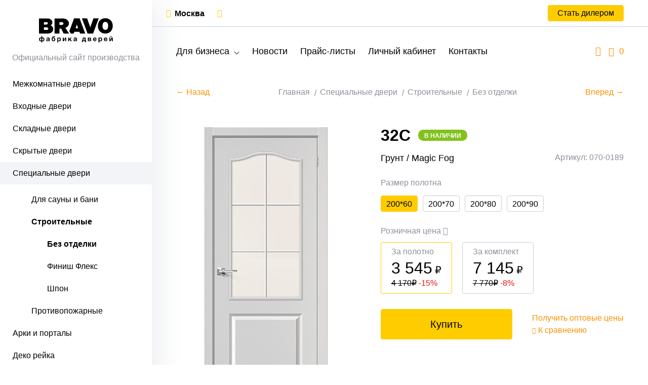

--- FILE ---
content_type: text/html; charset=UTF-8
request_url: https://dveri.com/catalog/specialnye-dveri/stroitelnye/bez-otdelki/32s-grunt-magic-fog
body_size: 10008
content:
<!DOCTYPE html> <html> <head> <meta http-equiv="Content-Type" content="text/html; charset=UTF-8" /> <title>32С Грунт Magic Fog - Без отделки - Строительные двери</title> <meta name="description" content="Дверь строительная без отделки 32С Грунт Magic Fog со склада BRAVO."> <meta name="keywords" content="32С Грунт Magic Fog"> <meta name="viewport" content="width=device-width, initial-scale=1"> <meta name="csrf-token" content="saUZFPCFNRBnxKW0EnCYL6gBy0g675RmsKlimlBZ"> <meta name="format-detection" content="telephone=no"> <meta name="theme-color" content="#000"> <link rel="canonical" href="https://dveri.com/catalog/specialnye-dveri/stroitelnye/bez-otdelki/32s-grunt-magic-fog" /> <link rel="stylesheet" href="/css/style.css?t=1761294992" /> <link rel="icon" href="/favicon.png?t=1761294992" type="image/png" /> <link rel="shortcut icon" href="/favicon.png?t=1761294992" type="image/png" /> <link rel="preconnect" href="//api-maps.yandex.ru"> <link rel="dns-prefetch" href="//api-maps.yandex.ru"> <link rel="manifest" href="/manifest.json"> </head> <body class=""> <div class="wrapper"> <div class="sidebar"> <a href="/" class="sidebar__logo"> <img src="/img/logo.svg" alt=""> </a> <div class="sidebar__description hidden-closed">Официальный сайт производства </div> <div class="modal__top"> <div class="modal__top-left">Каталог</div> <div class="modal__top-right"> <span class="modal__top-close modal_close"></span> </div> </div> <ul class="sidebar__list show hide "> <li class=" depth1"> <a class=" first " href="/catalog/dveri-mezhkomnatnyye"> Межкомнатные двери </a> <ul class=" "> <li class="sidebar__action"> <span class="sidebar__back">Назад</span> <a class="sidebar__go" href="/catalog/dveri-mezhkomnatnyye">Перейти</a> </li> <li class=" depth2"> <a class=" first " href="/catalog/dveri-mezhkomnatnyye/dveri-pet"> ПЭТ </a> <ul class=" "> <li class="sidebar__action"> <span class="sidebar__back">Назад</span> <a class="sidebar__go" href="/catalog/dveri-mezhkomnatnyye/dveri-pet">Перейти</a> </li> <li class=" depth3"> <a class=" first " href="/catalog/dveri-mezhkomnatnyye/dveri-pet/bravo-x"> Bravo X </a> </li> <li class=" depth3"> <a class=" " href="/catalog/dveri-mezhkomnatnyye/dveri-pet/bravo-a"> Bravo A </a> </li> <li class=" depth3"> <a class=" " href="/catalog/dveri-mezhkomnatnyye/dveri-pet/graffiti"> Graffiti </a> </li> <li class=" depth3"> <a class=" " href="/catalog/dveri-mezhkomnatnyye/dveri-pet/prima"> Prima </a> </li> <li class=" depth3"> <a class=" " href="/catalog/dveri-mezhkomnatnyye/dveri-pet/neoclassic"> Neoclassic </a> </li> </ul> </li> <li class=" depth2"> <a class=" " href="/catalog/dveri-mezhkomnatnyye/dveri-ekoshpon"> Эко Шпон </a> <ul class=" "> <li class="sidebar__action"> <span class="sidebar__back">Назад</span> <a class="sidebar__go" href="/catalog/dveri-mezhkomnatnyye/dveri-ekoshpon">Перейти</a> </li> <li class=" depth3"> <a class=" first " href="/catalog/dveri-mezhkomnatnyye/dveri-ekoshpon/bravo"> Bravo X </a> </li> <li class=" depth3"> <a class=" " href="/catalog/dveri-mezhkomnatnyye/dveri-ekoshpon/bravo-a"> Bravo A </a> </li> <li class=" depth3"> <a class=" " href="/catalog/dveri-mezhkomnatnyye/dveri-ekoshpon/graffiti"> Graffiti </a> </li> <li class=" depth3"> <a class=" " href="/catalog/dveri-mezhkomnatnyye/dveri-ekoshpon/prima"> Prima </a> </li> <li class=" depth3"> <a class=" " href="/catalog/dveri-mezhkomnatnyye/dveri-ekoshpon/neoclassic"> Neoclassic </a> </li> <li class=" depth3"> <a class=" " href="/catalog/dveri-mezhkomnatnyye/dveri-ekoshpon/skinny"> Skinny </a> </li> <li class=" depth3"> <a class=" " href="/catalog/dveri-mezhkomnatnyye/dveri-ekoshpon/moda"> Moda </a> </li> </ul> </li> <li class=" depth2"> <a class=" " href="/catalog/dveri-mezhkomnatnyye/dveri-vinil"> Винил </a> <ul class=" "> <li class="sidebar__action"> <span class="sidebar__back">Назад</span> <a class="sidebar__go" href="/catalog/dveri-mezhkomnatnyye/dveri-vinil">Перейти</a> </li> <li class=" depth3"> <a class=" first " href="/catalog/dveri-mezhkomnatnyye/dveri-vinil/bravo-x"> Bravo X </a> </li> <li class=" depth3"> <a class=" " href="/catalog/dveri-mezhkomnatnyye/dveri-vinil/bravo"> Bravo A </a> </li> <li class=" depth3"> <a class=" " href="/catalog/dveri-mezhkomnatnyye/dveri-vinil/graffiti"> Graffiti </a> </li> <li class=" depth3"> <a class=" " href="/catalog/dveri-mezhkomnatnyye/dveri-vinil/skinny"> Skinny </a> </li> <li class=" depth3"> <a class=" " href="/catalog/dveri-mezhkomnatnyye/dveri-vinil/start"> Start </a> </li> </ul> </li> <li class=" depth2"> <a class=" " href="/catalog/dveri-mezhkomnatnyye/dveri-hard-fleks"> Хард Флекс </a> <ul class=" "> <li class="sidebar__action"> <span class="sidebar__back">Назад</span> <a class="sidebar__go" href="/catalog/dveri-mezhkomnatnyye/dveri-hard-fleks">Перейти</a> </li> <li class=" depth3"> <a class=" first " href="/catalog/dveri-mezhkomnatnyye/dveri-hard-fleks/bravo"> Bravo X </a> </li> <li class=" depth3"> <a class=" " href="/catalog/dveri-mezhkomnatnyye/dveri-hard-fleks/prima"> Prima </a> </li> </ul> </li> <li class=" depth2"> <a class=" " href="/catalog/dveri-mezhkomnatnyye/dveri-laminirovannyye"> Финиш Флекс </a> <ul class=" "> <li class="sidebar__action"> <span class="sidebar__back">Назад</span> <a class="sidebar__go" href="/catalog/dveri-mezhkomnatnyye/dveri-laminirovannyye">Перейти</a> </li> <li class=" depth3"> <a class=" first " href="/catalog/dveri-mezhkomnatnyye/dveri-laminirovannyye/direct"> Direct </a> </li> <li class=" depth3"> <a class=" " href="/catalog/dveri-mezhkomnatnyye/dveri-laminirovannyye/gost"> Gost </a> </li> </ul> </li> <li class=" depth2"> <a class=" " href="/catalog/dveri-mezhkomnatnyye/dveri-emal"> Эмаль </a> <ul class=" "> <li class="sidebar__action"> <span class="sidebar__back">Назад</span> <a class="sidebar__go" href="/catalog/dveri-mezhkomnatnyye/dveri-emal">Перейти</a> </li> <li class=" depth3"> <a class=" first " href="/catalog/dveri-mezhkomnatnyye/dveri-emal/bravo"> Bravo </a> </li> <li class=" depth3"> <a class=" " href="/catalog/dveri-mezhkomnatnyye/dveri-emal/graffity"> Graffiti </a> </li> <li class=" depth3"> <a class=" " href="/catalog/dveri-mezhkomnatnyye/dveri-emal/skinny"> Skinny </a> </li> </ul> </li> <li class=" depth2"> <a class=" " href="/catalog/dveri-mezhkomnatnyye/dveri-iz-massiva"> Массив </a> </li> <li class=" depth2"> <a class=" " href="/catalog/dveri-mezhkomnatnyye/dveri-shpon"> Шпон </a> <ul class=" "> <li class="sidebar__action"> <span class="sidebar__back">Назад</span> <a class="sidebar__go" href="/catalog/dveri-mezhkomnatnyye/dveri-shpon">Перейти</a> </li> <li class=" depth3"> <a class=" first " href="/catalog/dveri-mezhkomnatnyye/dveri-shpon/fine-line"> Fine-line </a> </li> </ul> </li> <li class=" depth2"> <a class=" " href="/catalog/dveri-mezhkomnatnyye/dveri-steklyannye"> Стеклянные </a> <ul class=" "> <li class="sidebar__action"> <span class="sidebar__back">Назад</span> <a class="sidebar__go" href="/catalog/dveri-mezhkomnatnyye/dveri-steklyannye">Перейти</a> </li> <li class=" depth3"> <a class=" first " href="/catalog/dveri-mezhkomnatnyye/dveri-steklyannye/sauna"> Sauna </a> </li> </ul> </li> </ul> </li> <li class=" depth1"> <a class=" " href="/catalog/vhodnye-dveri"> Входные двери </a> <ul class=" "> <li class="sidebar__action"> <span class="sidebar__back">Назад</span> <a class="sidebar__go" href="/catalog/vhodnye-dveri">Перейти</a> </li> <li class=" depth2"> <a class=" first " href="/catalog/vhodnye-dveri/porta-r"> Bravo R </a> </li> <li class=" depth2"> <a class=" " href="/catalog/vhodnye-dveri/bravo-z"> Bravo Z </a> </li> <li class=" depth2"> <a class=" " href="/catalog/vhodnye-dveri/bravo-t"> Bravo Thermo </a> </li> <li class=" depth2"> <a class=" " href="/catalog/vhodnye-dveri/optim"> Optim </a> </li> <li class=" depth2"> <a class=" sale " href="/catalog/vhodnye-dveri/s-zerkalom"> С зеркалом </a> </li> <li class=" depth2"> <a class=" sale " href="/catalog/vhodnye-dveri/s-zamkami-kale"> С замками Kale </a> </li> </ul> </li> <li class=" depth1"> <a class=" " href="/catalog/skladnye-dveri"> Складные двери </a> <ul class=" "> <li class="sidebar__action"> <span class="sidebar__back">Назад</span> <a class="sidebar__go" href="/catalog/skladnye-dveri">Перейти</a> </li> <li class=" depth2"> <a class=" first " href="/catalog/skladnye-dveri/pet"> ПЭТ </a> <ul class=" "> <li class="sidebar__action"> <span class="sidebar__back">Назад</span> <a class="sidebar__go" href="/catalog/skladnye-dveri/pet">Перейти</a> </li> <li class=" depth3"> <a class=" first " href="/catalog/skladnye-dveri/pet/bravo-x"> Bravo X </a> </li> <li class=" depth3"> <a class=" " href="/catalog/skladnye-dveri/pet/bravo-a"> Bravo A </a> </li> </ul> </li> <li class=" depth2"> <a class=" " href="/catalog/skladnye-dveri/dveri-eko-shpon-porta-x"> Эко Шпон </a> <ul class=" "> <li class="sidebar__action"> <span class="sidebar__back">Назад</span> <a class="sidebar__go" href="/catalog/skladnye-dveri/dveri-eko-shpon-porta-x">Перейти</a> </li> <li class=" depth3"> <a class=" first " href="/catalog/skladnye-dveri/dveri-eko-shpon-porta-x/bravo-x"> Bravo X </a> </li> <li class=" depth3"> <a class=" " href="/catalog/skladnye-dveri/dveri-eko-shpon-porta-x/bravo-a"> Bravo A </a> </li> </ul> </li> <li class=" depth2"> <a class=" " href="/catalog/skladnye-dveri/dveri-laminirovannye"> Финиш Флекс </a> <ul class=" "> <li class="sidebar__action"> <span class="sidebar__back">Назад</span> <a class="sidebar__go" href="/catalog/skladnye-dveri/dveri-laminirovannye">Перейти</a> </li> <li class=" depth3"> <a class=" first " href="/catalog/skladnye-dveri/dveri-laminirovannye/direct"> Direct </a> </li> <li class=" depth3"> <a class=" " href="/catalog/skladnye-dveri/dveri-laminirovannye/gost"> Gost </a> </li> </ul> </li> <li class=" depth2"> <a class=" " href="/catalog/skladnye-dveri/vinil"> Винил </a> </li> </ul> </li> <li class=" depth1"> <a class=" " href="/catalog/skrytye-dveri"> Скрытые двери </a> </li> <li class=" show depth1"> <a class=" " href="/catalog/specialnye-dveri"> Специальные двери </a> <ul class=" hide show "> <li class="sidebar__action"> <span class="sidebar__back">Назад</span> <a class="sidebar__go" href="/catalog/specialnye-dveri">Перейти</a> </li> <li class=" depth2"> <a class=" first " href="/catalog/specialnye-dveri/dlya-sauny-i-bani"> Для сауны и бани </a> </li> <li class=" active show show depth2"> <a class=" " href="/catalog/specialnye-dveri/stroitelnye"> Строительные </a> <ul class=" show "> <li class="sidebar__action"> <span class="sidebar__back">Назад</span> <a class="sidebar__go" href="/catalog/specialnye-dveri/stroitelnye">Перейти</a> </li> <li class=" show depth3"> <a class=" first " href="/catalog/specialnye-dveri/stroitelnye/bez-otdelki"> Без отделки </a> </li> <li class=" depth3"> <a class=" " href="/catalog/specialnye-dveri/stroitelnye/laminirovannye"> Финиш Флекс </a> </li> <li class=" depth3"> <a class=" " href="/catalog/specialnye-dveri/stroitelnye/shpon-naturalnyj"> Шпон </a> </li> </ul> </li> <li class=" depth2"> <a class=" " href="/catalog/specialnye-dveri/protivopozharnye"> Противопожарные </a> </li> </ul> </li> <li class=" depth1"> <a class=" " href="/catalog/arki-mezhkomnatnye"> Арки и порталы </a> <ul class=" "> <li class="sidebar__action"> <span class="sidebar__back">Назад</span> <a class="sidebar__go" href="/catalog/arki-mezhkomnatnye">Перейти</a> </li> <li class=" depth2"> <a class=" first " href="/catalog/arki-mezhkomnatnye/pet"> ПЭТ </a> </li> <li class=" depth2"> <a class=" " href="/catalog/arki-mezhkomnatnye/portaly"> Эко Шпон </a> </li> <li class=" depth2"> <a class=" " href="/catalog/arki-mezhkomnatnye/pvx"> Винил </a> </li> <li class=" depth2"> <a class=" " href="/catalog/arki-mezhkomnatnye/emalit"> Эмалит </a> </li> <li class=" depth2"> <a class=" " href="/catalog/arki-mezhkomnatnye/emal"> Эмаль </a> </li> </ul> </li> <li class=" depth1"> <a class=" " href="/catalog/deko-rejka"> Деко рейка </a> <ul class=" "> <li class="sidebar__action"> <span class="sidebar__back">Назад</span> <a class="sidebar__go" href="/catalog/deko-rejka">Перейти</a> </li> <li class=" depth2"> <a class=" first " href="/catalog/deko-rejka/pod-pokrasku"> Под покраску </a> </li> <li class=" depth2"> <a class=" " href="/catalog/deko-rejka/eko-shpon"> Эко Шпон </a> </li> <li class=" depth2"> <a class=" " href="/catalog/deko-rejka/vinil"> Винил </a> </li> </ul> </li> <li class=" depth1"> <a class=" " href="/catalog/furnitura"> Фурнитура и прочее </a> <ul class=" "> <li class="sidebar__action"> <span class="sidebar__back">Назад</span> <a class="sidebar__go" href="/catalog/furnitura">Перейти</a> </li> <li class=" depth2"> <a class=" first " href="/catalog/furnitura/dlya-mezhkomnatnyx-dverej"> Для межкомнатных дверей </a> <ul class=" "> <li class="sidebar__action"> <span class="sidebar__back">Назад</span> <a class="sidebar__go" href="/catalog/furnitura/dlya-mezhkomnatnyx-dverej">Перейти</a> </li> <li class=" depth3"> <a class=" first " href="/catalog/furnitura/dlya-mezhkomnatnyx-dverej/ruchki-dvernye"> Ручки </a> </li> <li class=" depth3"> <a class=" " href="/catalog/furnitura/dlya-mezhkomnatnyx-dverej/nakladki"> Накладки </a> </li> <li class=" depth3"> <a class=" " href="/catalog/furnitura/dlya-mezhkomnatnyx-dverej/fiksatory"> Фиксаторы </a> </li> <li class=" depth3"> <a class=" " href="/catalog/furnitura/dlya-mezhkomnatnyx-dverej/ruchki-zashhelki"> Ручки-защелки </a> </li> <li class=" depth3"> <a class=" " href="/catalog/furnitura/dlya-mezhkomnatnyx-dverej/zamki"> Замки </a> </li> <li class=" depth3"> <a class=" " href="/catalog/furnitura/dlya-mezhkomnatnyx-dverej/zashhelki"> Защелки </a> </li> <li class=" depth3"> <a class=" " href="/catalog/furnitura/dlya-mezhkomnatnyx-dverej/cilindry"> Цилиндры </a> </li> <li class=" depth3"> <a class=" " href="/catalog/furnitura/dlya-mezhkomnatnyx-dverej/petli"> Петли </a> </li> <li class=" depth3"> <a class=" " href="/catalog/furnitura/dlya-mezhkomnatnyx-dverej/prochee"> Шпингалеты </a> </li> <li class=" depth3"> <a class=" " href="/catalog/furnitura/dlya-mezhkomnatnyx-dverej/finskaya"> «Финская» </a> </li> </ul> </li> <li class=" depth2"> <a class=" " href="/catalog/furnitura/dlya-razdvizhnyx-dverej"> Для раздвижных дверей </a> </li> <li class=" depth2"> <a class=" " href="/catalog/furnitura/dlya-skladnyx-dverej"> Для складных дверей </a> </li> <li class=" depth2"> <a class=" " href="/catalog/furnitura/dlya-steklyannyx-dverej"> Для стеклянных дверей </a> <ul class=" "> <li class="sidebar__action"> <span class="sidebar__back">Назад</span> <a class="sidebar__go" href="/catalog/furnitura/dlya-steklyannyx-dverej">Перейти</a> </li> <li class=" depth3"> <a class=" first " href="/catalog/furnitura/dlya-steklyannyx-dverej/ruchki-dvernye"> Ручки </a> </li> <li class=" depth3"> <a class=" " href="/catalog/furnitura/dlya-steklyannyx-dverej/zamki-i-zashhelki"> Замки </a> </li> <li class=" depth3"> <a class=" " href="/catalog/furnitura/dlya-steklyannyx-dverej/zashhelki"> Защелки </a> </li> <li class=" depth3"> <a class=" " href="/catalog/furnitura/dlya-steklyannyx-dverej/cilindry"> Цилиндры </a> </li> <li class=" depth3"> <a class=" " href="/catalog/furnitura/dlya-steklyannyx-dverej/petli"> Петли </a> </li> <li class=" depth3"> <a class=" " href="/catalog/furnitura/dlya-steklyannyx-dverej/dlya-raspashnyx-dverej"> Для распашных дверей </a> </li> <li class=" depth3"> <a class=" " href="/catalog/furnitura/dlya-steklyannyx-dverej/dlya-razdvizhnyx-dverej"> Для раздвижных дверей </a> </li> </ul> </li> <li class=" depth2"> <a class=" " href="/catalog/furnitura/dlya-vxodnyx-dverei"> Для входных дверей </a> <ul class=" "> <li class="sidebar__action"> <span class="sidebar__back">Назад</span> <a class="sidebar__go" href="/catalog/furnitura/dlya-vxodnyx-dverei">Перейти</a> </li> <li class=" depth3"> <a class=" first " href="/catalog/furnitura/dlya-vxodnyx-dverei/rucki"> Ручки </a> </li> <li class=" depth3"> <a class=" " href="/catalog/furnitura/dlya-vxodnyx-dverei/nakladki"> Накладки </a> </li> <li class=" depth3"> <a class=" " href="/catalog/furnitura/dlya-vxodnyx-dverei/zamki"> Замки </a> </li> <li class=" depth3"> <a class=" " href="/catalog/furnitura/dlya-vxodnyx-dverei/cilindry"> Цилиндры </a> </li> <li class=" depth3"> <a class=" " href="/catalog/furnitura/dlya-vxodnyx-dverei/glazki"> Глазки </a> </li> <li class=" depth3"> <a class=" " href="/catalog/furnitura/dlya-vxodnyx-dverei/prochee"> Прочее </a> </li> </ul> </li> <li class=" depth2"> <a class=" " href="/catalog/furnitura/dovodchiki"> Доводчики </a> </li> <li class=" depth2"> <a class=" " href="/catalog/furnitura/ogranichiteli"> Ограничители </a> </li> <li class=" depth2"> <a class=" " href="/catalog/furnitura/cifry"> Цифры </a> </li> </ul> </li> <li class=" depth1"> <a class=" " href="/catalog/plintus-napolnyj"> Плинтус </a> <ul class=" "> <li class="sidebar__action"> <span class="sidebar__back">Назад</span> <a class="sidebar__go" href="/catalog/plintus-napolnyj">Перейти</a> </li> <li class=" depth2"> <a class=" first " href="/catalog/plintus-napolnyj/pet"> ПЭТ </a> </li> <li class=" depth2"> <a class=" " href="/catalog/plintus-napolnyj/eko-shpon"> Эко Шпон </a> </li> <li class=" depth2"> <a class=" " href="/catalog/plintus-napolnyj/vinil"> Винил </a> </li> </ul> </li> <li class=" depth1"> <a class=" " href="/catalog/dlya-montazha"> Монтаж и реставрация </a> <ul class=" "> <li class="sidebar__action"> <span class="sidebar__back">Назад</span> <a class="sidebar__go" href="/catalog/dlya-montazha">Перейти</a> </li> <li class=" depth2"> <a class=" first " href="/catalog/dlya-montazha/pena-i-ochistitel"> Пена, ПСУЛ </a> </li> <li class=" depth2"> <a class=" " href="/catalog/dlya-montazha/instrument"> Инструмент </a> </li> <li class=" depth2"> <a class=" " href="/catalog/dlya-montazha/krepezh"> Крепеж </a> </li> <li class=" depth2"> <a class=" " href="/catalog/dlya-montazha/klej"> Клей </a> </li> <li class=" depth2"> <a class=" " href="/catalog/dlya-montazha/dlya-restavratsii-dverey"> Для реставрации </a> </li> </ul> </li> <li class=" depth1"> <a class=" " href="/catalog/v-pomoshh-prodavcam-dverej"> В помощь продавцам </a> <ul class=" "> <li class="sidebar__action"> <span class="sidebar__back">Назад</span> <a class="sidebar__go" href="/catalog/v-pomoshh-prodavcam-dverej">Перейти</a> </li> <li class=" depth2"> <a class=" first " href="/catalog/v-pomoshh-prodavcam-dverej/reklamnye-materialy"> Рекламные материалы </a> </li> <li class=" depth2"> <a class=" " href="/catalog/v-pomoshh-prodavcam-dverej/ekspozitory-dlya-dverej"> Экспозиторы </a> </li> </ul> </li> <li class=" depth1"> <a class=" sale " href="/catalog/sale"> Распродажа <span class="badge badge--category badge--sale"> sale </span> </a> <ul class=" "> <li class="sidebar__action"> <span class="sidebar__back">Назад</span> <a class="sidebar__go" href="/catalog/sale">Перейти</a> </li> <li class=" depth2"> <a class=" first " href="/catalog/sale/dveri-mezhkomnatnyye"> Межкомнатные двери </a> </li> <li class=" depth2"> <a class=" " href="/catalog/sale/vhodnye-dveri"> Входные двери </a> </li> <li class=" depth2"> <a class=" " href="/catalog/sale/razdvizhnye-dveri"> Раздвижные двери </a> </li> <li class=" depth2"> <a class=" " href="/catalog/sale/skladnye-dveri"> Складные двери </a> </li> <li class=" depth2"> <a class=" " href="/catalog/sale/skrytye-dveri"> Скрытые двери </a> </li> <li class=" depth2"> <a class=" " href="/catalog/sale/specialnye-dveri"> Специальные двери </a> </li> <li class=" depth2"> <a class=" " href="/catalog/sale/deko-rejka"> Деко рейка </a> </li> <li class=" depth2"> <a class=" " href="/catalog/sale/furnitura"> Фурнитура и прочее </a> </li> <li class=" depth2"> <a class=" " href="/catalog/sale/plintus-napolnyj"> Плинтус </a> </li> <li class=" depth2"> <a class=" " href="/catalog/sale/dlya-montazha"> Монтаж и реставрация </a> </li> <li class=" depth2"> <a class=" " href="/catalog/sale/v-pomoshh-prodavcam-dverej"> В помощь продавцам </a> </li> </ul> </li> </ul></div> <div class="content"> <div class="header"> <div class="header__top hidden-closed"> <div class="container"> <div class="header__left"> <div class="dropdown"> <span class="header__dropdown header__dropdown--region"> <span class="icon icon-map-marker-alt"></span><a href="#">Москва</a> </span> <div class="dropdown__wrapper"> <div class="dropdown__list"> <a href="#" class="dropdown__item select_region" data-id="7" > Санкт-Петербург </a> <a href="#" class="dropdown__item select_region" data-id="2" > Нижний Новгород </a> <a href="#" class="dropdown__item select_region" data-id="68" > Ростов-на-Дону </a> <a href="#" class="dropdown__item select_region" data-id="5" > Рязань </a> </div> </div> </div> <div class="header__price "> <div class="header__enter "> <span class="icon icon-sign-in" data-modal="modal_wholesale" data-tippy-content="Войти в режим дилера"></span> </div> </div> </div> <div class="header__right"> <span data-modal="modal_dealer" class="btn">Стать дилером</span> </div> </div> </div> <div class="header__bottom"> <div class="container"> <a href="/" class="header__logo"> <img src="/img/logo.svg" alt=""> </a> <div class="header__menu hidden-closed"> <ul class="header__menu-list"> <li class="header__menu-item header__menu-item--dropdown dropdown"> <span class="header__menu-link">Для бизнеса</span> <div class="dropdown__wrapper header__menu-dropdown"> <div class="header__menu-container"> <div class="footer__col"> <div class="footer__title">Помощь</div> <ul class="footer__list"> <li class="footer__item"> <a href="/page/dlya-internet-magazinov" class="footer__link">Для интернет-магазинов</a> </li> <li class="footer__item"> <a href="/page/kak-s-nami-rabotat" class="footer__link">Как с нами работать?</a> </li> <li class="footer__item"> <a href="/page/kak-my-dostavlyaem-produkciyu" class="footer__link">Доставка продукции</a> </li> <li class="footer__item"> <a href="/page/reklamnye-materialy" class="footer__link">Рекламные материалы</a> </li> <li class="footer__item"> <span class="footer__link" data-modal="modal_access" data-route="lessons.index">Обучающие материалы</span> </li> </ul> </div> <div class="footer__col"> <div class="footer__title">Полезное</div> <ul class="footer__list"> <li class="footer__item hidden-desktop"> <span class="footer__link" data-modal="modal_dealer">Стать дилером</span> </li> <li class="footer__item"> <a href="/news" class="footer__link">Новости</a> </li> <li class="footer__item"> <span class="footer__link" data-modal="modal_access">Прайс-листы</span> </li> <li class="footer__item hidden-desktop"> <a href="https://web.dveri.com/index.php?module=order" class="footer__link" target="_blank">Личный кабинет</a> </li> <li class="footer__item"> <a href="/price/catalog" class="footer__link" target="_blank">Каталог дверей</a> </li> <li class="footer__item"> <a href="/decors" class="footer__link">Каталог декоров</a> </li> <li class="footer__item"> <a href="/info" class="footer__link">Техническая информация</a> </li> <li class="footer__item hidden pwa_install"> <span class="footer__link">Установить приложение</span> </li> </ul> </div> <div class="footer__col"> <div class="footer__title">Контакты</div> <ul class="footer__list"> <li class="footer__item"> <a href="/contacts" class="footer__link">Наш адрес и телефоны</a> </li> <li class="footer__item"> <span class="footer__link" data-modal="modal_director">Письмо директору</span> </li> <li class="footer__item"> <span class="footer__link" data-modal="modal_vendor">Поставщикам</span> </li> <li class="footer__item"> <a target="_blank" href="/contacts/mebeloptom" class="footer__link">Купить мебель</a> </li> </ul> </div> <div class="footer__col"> <span class="btn" data-modal="modal_dealer">Стать дилером</span> </div> </div> </div> </li> <li class="header__menu-item"> <a href="/news" class="header__menu-link">Новости</a> </li> <li class="header__menu-item"> <span class="header__menu-link" data-modal="modal_access">Прайс-листы</span> </li> <li class="header__menu-item"> <a href="https://web.dveri.com/index.php?module=order" target="_blank" class="header__menu-link">Личный кабинет</a> </li> <li class="header__menu-item"> <a href="/contacts" class="header__menu-link">Контакты</a> </li> </ul> </div> <div class="header__description"> Официальный сайт<br/> производства </div> <div class="header__user-menu"> <div class="header__search"> <div class="header__search-label"><span class="icon icon-search"></span></div> <input id="search" type="text" class="header__search-field" autocomplete="off" placeholder="Я хочу купить..."> <span class="header__search-close"></span> </div> <a href="/compare" class="header__counter header__compare hidden-closed" data-tippy-content="Сравнение товаров"> <span class="icon icon-clone"></span> <span class="compare_quantity_counter">0</span> </a> </div> </div> </div> </div> <main class="page__main"> <div class="container"> <div class="breadcrumbs scroll-hidden"> <a href="/catalog/specialnye-dveri/stroitelnye/bez-otdelki/32g-grunt" class="link link--prev">← Назад</a> <ul class="breadcrumbs__list scroll-hidden"> <li class="breadcrumbs__item"><a href="/" class="breadcrumbs__link">Главная</a></li> <li class="breadcrumbs__item"> <a href="/catalog/specialnye-dveri" class="breadcrumbs__link">Специальные двери</a> </li> <li class="breadcrumbs__item"> <a href="/catalog/specialnye-dveri/stroitelnye" class="breadcrumbs__link">Строительные</a> </li> <li class="breadcrumbs__item"> <a href="/catalog/specialnye-dveri/stroitelnye/bez-otdelki" class="breadcrumbs__link">Без отделки</a> </li> </ul> <a href="/catalog/specialnye-dveri/stroitelnye/bez-otdelki/klassik-belyj-grunt-hrustalik" class="link link--next">Вперед →</a> </div> </div> <div class="product"> <div class="container" data-href="/catalog/specialnye-dveri/stroitelnye/bez-otdelki/32s-grunt-magic-fog" data-id="5436"> <div class="product__tablet-title">32С</div> <div class="product__tablet-collection">Грунт / Magic Fog</div> <div class="product__inner"> <div class="product__left-col"> <div class="product__img "> <div class="product__img-wrap"> <img src="/storage/products/large/dver-mezhkomnatnaya-mdf-32s-grunt-magic-fog-1697293365.jpg" data-modal="modal__pictures"> </div> <span class="badge badge--product badge--stock hidden-desktop"> в наличии </span> </div> </div> <div class="product__right-col"> <div class="product__title-wrap"> <h1 class="product__title">32С</h1> <span class="badge badge--product badge--stock hidden-tablet"> В наличии </span> </div> <div class="product__wrap"> <div class="product__collection">Грунт / Magic Fog</div> <div class="product__code hidden-tablet">Артикул: 070-0189</div> </div> <div class="product__wrap hidden-desktop"> <div class="product__code"> <div class="product__code-title">Артикул</div> <div class="product__code-value">070-0189</div> </div> </div> <div class="product__wrap product__wrap-small"> <div class="product__size-wrap"> <div class="product__size-text">Размер полотна</div> <div class="product__size-list"> <div class="product__size product_size active " data-id="12836"> 200*60 </div> <div class="product__size product_size " data-id="12837"> 200*70 </div> <div class="product__size product_size " data-id="12838"> 200*80 </div> <div class="product__size product_size " data-id="12839"> 200*90 </div> </div> </div> </div> <div class="product__wrap product__wrap-column hidden-closed"> <div class="product__prices-text tooltip"> Розничная цена <span class="icon icon-info-circle tippy_mobile" data-tippy-content="Розничные цены являются рекомендованными для Центрального федерального округа России, в других регионах могут значительно отличаться."></span> </div> <div class="product__prices-wrapper"> <div class="product__prices active "> <div class="product__prices-text"> За полотно </div> <div class="product__price">3 545<span class="rouble">₽</span></div> <div class="product__stock"> <span class="product__stock-price">4 170<span class="rouble">₽</span></span> <span class="product__stock-value">-15%</span> </div> </div> <div class="product__prices" data-accessory_group_id="15" data-tippy-content="цена включает в себя: дверное полотно, дверную коробку без порога, наличники (с одной стороны)."> <div class="product__prices-text">За комплект </div> <div class="product__price">7 145<span class="rouble">₽</span></div> <div class="product__stock"> <span class="product__stock-price">7 770<span class="rouble">₽</span></span> <span class="product__stock-value">-8%</span> </div> </div> </div> </div> <div class="product__wrap hidden-closed"> <div class="product__controls"> <span class="btn partner_link" data-item_id="12836" data-item_type="product_option" > Купить </span> </div> <div class="product__links"> <span class="link" data-modal="modal_access" data-reload="true">Получить оптовые цены</span> <span class="link product__compare compare_add " data-id="5436" data-active="Убрать из сравнения" data-inactive="К сравнению"> <span class="icon icon-clone"></span> <div class="btn_text"> К сравнению </div> </span> </div> </div> </div> </div> <div class="product__tabs scroll-hidden tabs"> <ul class="tabs__buttons scroll-hidden"> <li class="tabs__btn active">Описание</li> <li class="tabs__btn">Комплектующие</li> <li class="tabs__btn product_contact" data-item_id="12836" data-item_type="product_option" >Где купить?</li> </ul> <ul class="tabs__content"> <li class="tabs__content-item active"> <div class="product__property-list"> <div class="product__property"> <div class="product__property-name"> Материал: </div> <div class="product__property-value"> Брус хвойных пород. </div> </div> <div class="product__property"> <div class="product__property-name"> Отделка: </div> <div class="product__property-value"> Загрунтовано (под окраску). </div> </div> <div class="product__property"> <div class="product__property-name"> Стекло: </div> <div class="product__property-value"> Magic Fog — белое сатинированное. Дешевое стекло с пескоструйной обработкой не используем. </div> </div> </div> <div class="product__property-list" style="display: none;"> <div class="product__property"> <div class="product__property-name"> Высота/ширина, см: </div> <div class="product__property-value"> 200/60, 70, 80, 90 </div> </div> <div class="product__property"> <div class="product__property-name"> Толщина, мм: </div> <div class="product__property-value"> 38 </div> </div> <div class="product__property"> <div class="product__property-name"> Багет: </div> <div class="product__property-value"> массив сосны грунтованный </div> </div> <div class="product__property"> <div class="product__property-name"> Масса брутто, кг: </div> <div class="product__property-value"> 11.3 </div> </div> <div class="product__property"> <div class="product__property-name"> Объем, куб.м: </div> <div class="product__property-value"> 0.06 </div> </div> </div> <div class="product__table-show"> <span class="link product__table-more">Дополнительная информация</span> </div> </li> <li class="tabs__content-item"> <table class="product__table product__table--components" cellpadding="0" cellspacing="0"> <tr class="product__table-title"> <td colspan="8">Основные</td> </tr> <tr> <td> Коробка 2060*70*40 </td> <td class="product__table--td product__table-code">025-0355</td> <td class="product__table--td product__table-status"> </td> <td class="product__table--td product__table-img"> <img src="/storage/accessories/small/80306c2a-7687-11e2-9a78-00155de79509-1768372217.png" /> </td> <td class="product__table--td hidden-closed"> <span class="product__table--old"> </span> </td> <td class="product__table--td hidden-closed"> <span class="product__table--discount"> </span> </td> <td class="product__table--td hidden-closed"> 870<span class="rouble">₽</span> </td> <td class="hidden-closed"> </td> </tr> <tr> <td> Наличник 2150*70*13 </td> <td class="product__table--td product__table-code">025-0356</td> <td class="product__table--td product__table-status"> </td> <td class="product__table--td product__table-img"> <img src="/storage/accessories/small/6131c337974fd1.86474618.png" /> </td> <td class="product__table--td hidden-closed"> <span class="product__table--old"> </span> </td> <td class="product__table--td hidden-closed"> <span class="product__table--discount"> </span> </td> <td class="product__table--td hidden-closed"> 570<span class="rouble">₽</span> </td> <td class="hidden-closed"> </td> </tr> <tr class="product__table-title"> <td colspan="8">Дополнительные</td> </tr> <tr> <td> Добор 2050*110*16 </td> <td class="product__table--td product__table-code">025-0357</td> <td class="product__table--td product__table-status"> </td> <td class="product__table--td product__table-img"> <img src="/storage/accessories/small/2c257573-0e07-11e6-801a-180373f2c976.png" /> </td> <td class="product__table--td hidden-closed"> <span class="product__table--old"> </span> </td> <td class="product__table--td hidden-closed"> <span class="product__table--discount"> </span> </td> <td class="product__table--td hidden-closed"> 1 110<span class="rouble">₽</span> </td> <td class="hidden-closed"> </td> </tr> <tr> <td> Карниз Тип-1 120 см </td> <td class="product__table--td product__table-code">025-0339</td> <td class="product__table--td product__table-status"> </td> <td class="product__table--td product__table-img"> <img src="/storage/accessories/small/60dec690614498.69771494.png" /> </td> <td class="product__table--td hidden-closed"> <span class="product__table--old"> </span> </td> <td class="product__table--td hidden-closed"> <span class="product__table--discount"> </span> </td> <td class="product__table--td hidden-closed"> 1 860<span class="rouble">₽</span> </td> <td class="hidden-closed"> </td> </tr> <tr> <td> Карниз Тип-1 130 см </td> <td class="product__table--td product__table-code">025-0340</td> <td class="product__table--td product__table-status"> Заказ </td> <td class="product__table--td product__table-img"> <img src="/storage/accessories/small/60dec69890f6e7.40936922.png" /> </td> <td class="product__table--td hidden-closed"> <span class="product__table--old"> </span> </td> <td class="product__table--td hidden-closed"> <span class="product__table--discount"> </span> </td> <td class="product__table--td hidden-closed"> 2 475<span class="rouble">₽</span> </td> <td class="hidden-closed"> </td> </tr> <tr> <td> Карниз Тип-1 140 см </td> <td class="product__table--td product__table-code">025-0341</td> <td class="product__table--td product__table-status"> Заказ </td> <td class="product__table--td product__table-img"> <img src="/storage/accessories/small/60dec6a0427ad9.15969298.png" /> </td> <td class="product__table--td hidden-closed"> <span class="product__table--old"> </span> </td> <td class="product__table--td hidden-closed"> <span class="product__table--discount"> </span> </td> <td class="product__table--td hidden-closed"> 2 475<span class="rouble">₽</span> </td> <td class="hidden-closed"> </td> </tr> <tr> <td> Карниз Тип-1 150 см </td> <td class="product__table--td product__table-code">025-0342</td> <td class="product__table--td product__table-status"> Заказ </td> <td class="product__table--td product__table-img"> <img src="/storage/accessories/small/60dec6a84d3de3.07730050.png" /> </td> <td class="product__table--td hidden-closed"> <span class="product__table--old"> </span> </td> <td class="product__table--td hidden-closed"> <span class="product__table--discount"> </span> </td> <td class="product__table--td hidden-closed"> 2 475<span class="rouble">₽</span> </td> <td class="hidden-closed"> </td> </tr> <tr> <td> Карниз Тип-1 160 см </td> <td class="product__table--td product__table-code">025-0343</td> <td class="product__table--td product__table-status"> Заказ </td> <td class="product__table--td product__table-img"> <img src="/storage/accessories/small/60dec6b00b2176.03122639.png" /> </td> <td class="product__table--td hidden-closed"> <span class="product__table--old"> </span> </td> <td class="product__table--td hidden-closed"> <span class="product__table--discount"> </span> </td> <td class="product__table--td hidden-closed"> 2 475<span class="rouble">₽</span> </td> <td class="hidden-closed"> </td> </tr> <tr> <td> Карниз Тип-1 170 см </td> <td class="product__table--td product__table-code">025-0344</td> <td class="product__table--td product__table-status"> Заказ </td> <td class="product__table--td product__table-img"> <img src="/storage/accessories/small/60dec6b7424e60.40695412.png" /> </td> <td class="product__table--td hidden-closed"> <span class="product__table--old"> </span> </td> <td class="product__table--td hidden-closed"> <span class="product__table--discount"> </span> </td> <td class="product__table--td hidden-closed"> 2 475<span class="rouble">₽</span> </td> <td class="hidden-closed"> </td> </tr> <tr> <td> Карниз Тип-1 180 см </td> <td class="product__table--td product__table-code">025-0345</td> <td class="product__table--td product__table-status"> Заказ </td> <td class="product__table--td product__table-img"> <img src="/storage/accessories/small/60dec6beb55412.55760188.png" /> </td> <td class="product__table--td hidden-closed"> <span class="product__table--old"> </span> </td> <td class="product__table--td hidden-closed"> <span class="product__table--discount"> </span> </td> <td class="product__table--td hidden-closed"> 2 475<span class="rouble">₽</span> </td> <td class="hidden-closed"> </td> </tr> <tr> <td> Карниз Тип-1 60 см </td> <td class="product__table--td product__table-code">025-0335</td> <td class="product__table--td product__table-status"> </td> <td class="product__table--td product__table-img"> <img src="/storage/accessories/small/60dec6c691c9b4.41209422.png" /> </td> <td class="product__table--td hidden-closed"> <span class="product__table--old"> </span> </td> <td class="product__table--td hidden-closed"> <span class="product__table--discount"> </span> </td> <td class="product__table--td hidden-closed"> 1 238<span class="rouble">₽</span> </td> <td class="hidden-closed"> </td> </tr> <tr> <td> Карниз Тип-1 70 см </td> <td class="product__table--td product__table-code">025-0336</td> <td class="product__table--td product__table-status"> </td> <td class="product__table--td product__table-img"> <img src="/storage/accessories/small/60dec6cdc26630.80854070.png" /> </td> <td class="product__table--td hidden-closed"> <span class="product__table--old"> </span> </td> <td class="product__table--td hidden-closed"> <span class="product__table--discount"> </span> </td> <td class="product__table--td hidden-closed"> 1 238<span class="rouble">₽</span> </td> <td class="hidden-closed"> </td> </tr> <tr> <td> Карниз Тип-1 80 см </td> <td class="product__table--td product__table-code">025-0337</td> <td class="product__table--td product__table-status"> </td> <td class="product__table--td product__table-img"> <img src="/storage/accessories/small/60dec6d59a3d11.33289428.png" /> </td> <td class="product__table--td hidden-closed"> <span class="product__table--old"> </span> </td> <td class="product__table--td hidden-closed"> <span class="product__table--discount"> </span> </td> <td class="product__table--td hidden-closed"> 1 238<span class="rouble">₽</span> </td> <td class="hidden-closed"> </td> </tr> <tr> <td> Карниз Тип-1 90 см </td> <td class="product__table--td product__table-code">025-0338</td> <td class="product__table--td product__table-status"> </td> <td class="product__table--td product__table-img"> <img src="/storage/accessories/small/60dec6ddc58582.92769845.png" /> </td> <td class="product__table--td hidden-closed"> <span class="product__table--old"> </span> </td> <td class="product__table--td hidden-closed"> <span class="product__table--discount"> </span> </td> <td class="product__table--td hidden-closed"> 1 238<span class="rouble">₽</span> </td> <td class="hidden-closed"> </td> </tr> <tr> <td> Карниз Тип-3 120 см </td> <td class="product__table--td product__table-code">025-0175</td> <td class="product__table--td product__table-status"> </td> <td class="product__table--td product__table-img"> <img src="/storage/accessories/small/karniz-tip-3-1668071623.png" /> </td> <td class="product__table--td hidden-closed"> <span class="product__table--old"> </span> </td> <td class="product__table--td hidden-closed"> <span class="product__table--discount"> </span> </td> <td class="product__table--td hidden-closed"> 5 010<span class="rouble">₽</span> </td> <td class="hidden-closed"> </td> </tr> <tr> <td> Карниз Тип-3 60 см </td> <td class="product__table--td product__table-code">025-0171</td> <td class="product__table--td product__table-status"> </td> <td class="product__table--td product__table-img"> <img src="/storage/accessories/small/karniz-tip-3-1668071637.png" /> </td> <td class="product__table--td hidden-closed"> <span class="product__table--old"> </span> </td> <td class="product__table--td hidden-closed"> <span class="product__table--discount"> </span> </td> <td class="product__table--td hidden-closed"> 3 390<span class="rouble">₽</span> </td> <td class="hidden-closed"> </td> </tr> <tr> <td> Карниз Тип-3 70 см </td> <td class="product__table--td product__table-code">025-0172</td> <td class="product__table--td product__table-status"> </td> <td class="product__table--td product__table-img"> <img src="/storage/accessories/small/karniz-tip-3-1668071650.png" /> </td> <td class="product__table--td hidden-closed"> <span class="product__table--old"> </span> </td> <td class="product__table--td hidden-closed"> <span class="product__table--discount"> </span> </td> <td class="product__table--td hidden-closed"> 3 390<span class="rouble">₽</span> </td> <td class="hidden-closed"> </td> </tr> <tr> <td> Карниз Тип-3 80 см </td> <td class="product__table--td product__table-code">025-0173</td> <td class="product__table--td product__table-status"> </td> <td class="product__table--td product__table-img"> <img src="/storage/accessories/small/karniz-tip-3-1668071661.png" /> </td> <td class="product__table--td hidden-closed"> <span class="product__table--old"> </span> </td> <td class="product__table--td hidden-closed"> <span class="product__table--discount"> </span> </td> <td class="product__table--td hidden-closed"> 3 390<span class="rouble">₽</span> </td> <td class="hidden-closed"> </td> </tr> <tr> <td> Карниз Тип-3 90 см </td> <td class="product__table--td product__table-code">025-0174</td> <td class="product__table--td product__table-status"> </td> <td class="product__table--td product__table-img"> <img src="/storage/accessories/small/karniz-tip-3-1668071673.png" /> </td> <td class="product__table--td hidden-closed"> <span class="product__table--old"> </span> </td> <td class="product__table--td hidden-closed"> <span class="product__table--discount"> </span> </td> <td class="product__table--td hidden-closed"> 3 390<span class="rouble">₽</span> </td> <td class="hidden-closed"> </td> </tr> <tr> <td> Притворная планка 2000*30*11 </td> <td class="product__table--td product__table-code">025-0358</td> <td class="product__table--td product__table-status"> </td> <td class="product__table--td product__table-img"> <img src="/storage/accessories/small/6135177345dd81.73625543.png" /> </td> <td class="product__table--td hidden-closed"> <span class="product__table--old"> </span> </td> <td class="product__table--td hidden-closed"> <span class="product__table--discount"> </span> </td> <td class="product__table--td hidden-closed"> 480<span class="rouble">₽</span> </td> <td class="hidden-closed"> </td> </tr> <tr> <td> Притворная планка 2000*30*12 М </td> <td class="product__table--td product__table-code">025-0332</td> <td class="product__table--td product__table-status"> </td> <td class="product__table--td product__table-img"> <img src="/storage/accessories/small/6135177345dd81.73625543.png" /> </td> <td class="product__table--td hidden-closed"> <span class="product__table--old"> </span> </td> <td class="product__table--td hidden-closed"> <span class="product__table--discount"> </span> </td> <td class="product__table--td hidden-closed"> 293<span class="rouble">₽</span> </td> <td class="hidden-closed"> </td> </tr> <tr> <td> Розетка Тип-1 </td> <td class="product__table--td product__table-code">025-0333</td> <td class="product__table--td product__table-status"> </td> <td class="product__table--td product__table-img"> <img src="/storage/accessories/small/60dec67c59d637.47349424.png" /> </td> <td class="product__table--td hidden-closed"> <span class="product__table--old"> </span> </td> <td class="product__table--td hidden-closed"> <span class="product__table--discount"> </span> </td> <td class="product__table--td hidden-closed"> 240<span class="rouble">₽</span> </td> <td class="hidden-closed"> </td> </tr> <tr> <td> Цоколь Тип-1 </td> <td class="product__table--td product__table-code">025-0334</td> <td class="product__table--td product__table-status"> </td> <td class="product__table--td product__table-img"> <img src="/storage/accessories/small/60dec671718865.80023179.png" /> </td> <td class="product__table--td hidden-closed"> <span class="product__table--old"> </span> </td> <td class="product__table--td hidden-closed"> <span class="product__table--discount"> </span> </td> <td class="product__table--td hidden-closed"> 480<span class="rouble">₽</span> </td> <td class="hidden-closed"> </td> </tr> <tr> <td> Шпонка 2070*55*3 </td> <td class="product__table--td product__table-code">152-0930</td> <td class="product__table--td product__table-status"> </td> <td class="product__table--td product__table-img"> <img src="/storage/accessories/small/5f918749643644.80665910.png" /> </td> <td class="product__table--td hidden-closed"> <span class="product__table--old"> </span> </td> <td class="product__table--td hidden-closed"> <span class="product__table--discount"> </span> </td> <td class="product__table--td hidden-closed"> 45<span class="rouble">₽</span> </td> <td class="hidden-closed"> </td> </tr> </table> </li> <li class="tabs__content-item product__contacts"></li> </ul> </div> </div> <div class="modal__overlay modal_close modal__pictures" > <div class="modal "> <div> <img data-src="/storage/products/large/dver-mezhkomnatnaya-mdf-32s-grunt-magic-fog-1697293365.jpg" class="lazy"> </div> <span class="modal__close modal_close" aria-label="Закрыть"></span> </div> </div> </div> <div class="product__related"> </div> <div class="product__other"> <div class="container"> <a class="product__other-title" href="/catalog/specialnye-dveri/stroitelnye/bez-otdelki"> Другие товары в разделе "Без отделки" </a> </div> <div class="slider slider__product"> <div class=" slider__item slider__item-product "> <a href="/catalog/specialnye-dveri/stroitelnye/bez-otdelki/32g-grunt" class="card"> <div class="card__title"> 32Г </div> <div class="card__color"> Грунт </div> <div class="card__img"> <div class="card__img-wrapper"> <div class="card__discount hidden-closed">-15%</div> <img src="/storage/products/small/dver-mezhkomnatnaya-mdf-32g-grunt-1697293240.jpg"> </div> <div class="card__img-wrapper"> </div> <span class="card__fast product_fast" data-href="/catalog/specialnye-dveri/stroitelnye/bez-otdelki/32g-grunt">Быстрый просмотр</span> </div> <div class="card__prices hidden-closed"> <div class="card__price"> 1 760<span class="rouble">₽</span> </div> </div> <div class="card__buttons hidden-closed"> <span class="btn btn--outline compare_add " data-id="5435" data-active="Убрать из сравнения" data-inactive="К сравнению"> <span class="icon icon-clone"></span> <div class="btn_text"> К сравнению </div> </span> </div> </a> </div> <div class=" slider__item slider__item-product slider__item--active "> <a href="/catalog/specialnye-dveri/stroitelnye/bez-otdelki/32s-grunt-magic-fog" class="card"> <div class="card__title"> 32С </div> <div class="card__color"> Грунт / Magic Fog </div> <div class="card__img"> <div class="card__img-wrapper"> <div class="card__discount hidden-closed">-15%</div> <img src="/storage/products/small/dver-mezhkomnatnaya-mdf-32s-grunt-magic-fog-1697293365.jpg"> </div> <div class="card__img-wrapper"> </div> <span class="card__fast product_fast" data-href="/catalog/specialnye-dveri/stroitelnye/bez-otdelki/32s-grunt-magic-fog">Быстрый просмотр</span> </div> <div class="card__prices hidden-closed"> <div class="card__price"> 3 545<span class="rouble">₽</span> </div> </div> <div class="card__buttons hidden-closed"> <span class="btn btn--outline compare_add " data-id="5436" data-active="Убрать из сравнения" data-inactive="К сравнению"> <span class="icon icon-clone"></span> <div class="btn_text"> К сравнению </div> </span> </div> </a> </div> <div class=" slider__item slider__item-product "> <a href="/catalog/specialnye-dveri/stroitelnye/bez-otdelki/klassik-belyj-grunt-hrustalik" class="card"> <div class="card__title"> Классик </div> <div class="card__color"> Белый Грунт / Хрусталик </div> <div class="card__img"> <div class="card__img-wrapper"> <div class="card__discount hidden-closed">-35%</div> <img src="/storage/products/small/mdf-klassik-bez-otdelki-po-st-hrustalik-s-raskladkoj-1640171557.jpg"> </div> <div class="card__img-wrapper"> </div> <span class="badge badge--card badge--sale"> sale </span> <span class="card__fast product_fast" data-href="/catalog/specialnye-dveri/stroitelnye/bez-otdelki/klassik-belyj-grunt-hrustalik">Быстрый просмотр</span> </div> <div class="card__prices hidden-closed"> <div class="card__price"> 2 613<span class="rouble">₽</span> </div> </div> <div class="card__buttons hidden-closed"> <span class="btn btn--outline compare_add " data-id="400" data-active="Убрать из сравнения" data-inactive="К сравнению"> <span class="icon icon-clone"></span> <div class="btn_text"> К сравнению </div> </span> </div> </a> </div> </div> </div> </main> <div class="page__search"> <div class="products__list"></div> <div class="pagination__wrap container"></div> </div> <div class="footer"> <div class="container"> <div class="footer__top hidden-closed"> <div class="modal__top"> <div class="modal__top-left">Дилерам</div> <div class="modal__top-right"> <span class="modal__top-close modal_close"></span> </div> </div> <div class="footer__col"> <div class="footer__title">Помощь</div> <ul class="footer__list"> <li class="footer__item"> <a href="/page/dlya-internet-magazinov" class="footer__link">Для интернет-магазинов</a> </li> <li class="footer__item"> <a href="/page/kak-s-nami-rabotat" class="footer__link">Как с нами работать?</a> </li> <li class="footer__item"> <a href="/page/kak-my-dostavlyaem-produkciyu" class="footer__link">Доставка продукции</a> </li> <li class="footer__item"> <a href="/page/reklamnye-materialy" class="footer__link">Рекламные материалы</a> </li> <li class="footer__item"> <span class="footer__link" data-modal="modal_access" data-route="lessons.index">Обучающие материалы</span> </li> </ul> </div> <div class="footer__col"> <div class="footer__title">Полезное</div> <ul class="footer__list"> <li class="footer__item hidden-desktop"> <span class="footer__link" data-modal="modal_dealer">Стать дилером</span> </li> <li class="footer__item"> <a href="/news" class="footer__link">Новости</a> </li> <li class="footer__item"> <span class="footer__link" data-modal="modal_access">Прайс-листы</span> </li> <li class="footer__item hidden-desktop"> <a href="https://web.dveri.com/index.php?module=order" class="footer__link" target="_blank">Личный кабинет</a> </li> <li class="footer__item"> <a href="/price/catalog" class="footer__link" target="_blank">Каталог дверей</a> </li> <li class="footer__item"> <a href="/decors" class="footer__link">Каталог декоров</a> </li> <li class="footer__item"> <a href="/info" class="footer__link">Техническая информация</a> </li> <li class="footer__item hidden pwa_install"> <span class="footer__link">Установить приложение</span> </li> </ul> </div> <div class="footer__col"> <div class="footer__title">Контакты</div> <ul class="footer__list"> <li class="footer__item"> <a href="/contacts" class="footer__link">Наш адрес и телефоны</a> </li> <li class="footer__item"> <span class="footer__link" data-modal="modal_director">Письмо директору</span> </li> <li class="footer__item"> <span class="footer__link" data-modal="modal_vendor">Поставщикам</span> </li> <li class="footer__item"> <a target="_blank" href="/contacts/mebeloptom" class="footer__link">Купить мебель</a> </li> </ul> </div> <div class="footer__col"> <span class="btn" data-modal="modal_dealer">Стать дилером</span> </div> </div> <div class="footer__bottom"> <div class="footer__info"> Внимание! Данный сайт носит исключительно информационный характер и не является публичной офертой, определяемой положениями части 2 статьи 437 ГК РФ. Цвет продукции, представленной на сайте может отличаться от реального, в связи с различными настройками ваших устройств для просмотра. </div> <div class="footer__bottom-middle"> <div class="footer__privacy"> <a target="_blank" href="/privacy">Политика конфиденциальности</a> </div> <div class="footer__socials"> <div class="footer__soc"> <a class="icon icon-vk" rel="nofollow" target="_blank" href="https://vk.com/dveribravo_official" data-tippy-content="VK"></a> <a class="icon icon-rutube" rel="nofollow" target="_blank" href="https://rutube.ru/channel/24260334/" data-tippy-content="RUTUBE"></a> <a class="icon icon-youtube" rel="nofollow" target="_blank" href="https://www.youtube.com/channel/UCTfrlRB6BwGn2m2g5xm4ZfA" data-tippy-content="YouTube"></a> <a class="icon icon-telegram" rel="nofollow" target="_blank" href="https://t.me/dveri_news" data-tippy-content="Telegram"></a> <a class="icon icon-dzen" rel="nofollow" target="_blank" href="https://dzen.ru/id/62231aeafcc9792d2032bb95" data-tippy-content="Дзен"></a> </div> </div> </div> <div class="footer__copyright"> <span class="footer__copyright-item">© 2026. Фабрика дверей BRAVO</span> <span class="footer__copyright-item">Все права защищены.</span> </div> </div> </div> </div> <div class="footer__navbar hidden-closed"> <a class="footer__navbar-link menu_catalog"> <span class="icon icon-bars"></span> <span>Каталог</span> </a> <span class="footer__navbar-link menu_business"> <span class="icon icon-briefcase"></span> <span>Дилерам</span> </span> <a class="footer__navbar-link" href="/news"> <span class="icon icon-newspaper"></span> <span>Новости</span> </a> <a href="/contacts" class="footer__navbar-link"> <span class="icon icon-map-marker-alt"></span> <span>Контакты</span> </a> </div> </div> </div> <div class="modal__overlay modal_close modal_subscribe" data-goal="subscribe" > <div class="modal modal_form"> <div class="modal__title">Подписаться на новости</div> <div class="modal__info"></div> <form class="modal__form" action="/news/subscribe" method="POST" target="_self" data-goal="subscribe" > <div class="field "> <input type="text" name="email" class="field__input" placeholder="Адрес электронной почты" autocomplete="off" value="" /> </div> <div class="checkbox"> <label> <input type="checkbox" name="privacy" class="checkbox__input visually-hidden" checked> <span class="checkbox__label checkbox__label--white"> Нажимая кнопку «Подписаться», я даю своё согласие на обработку персональной информации в соответствии с <a target="_blank" href="/privacy" class="link">Политикой конфиденциальности</a> </span> </label> </div> <div class="g-recaptcha" data-sitekey="6Le1AusrAAAAAEj_hXtchXHgk2nVxKkiEs7EJ8q7"></div> <button type="submit" class="btn">Подписаться</button> <span class="modal__close modal_close" aria-label="Закрыть"></span> </form> </div> <div class="modal modal_response" style="display: none;"> <div class="modal__result"> <p>Вы успешно подписались на наши новости! <p>На Ваш почтовый ящик отправлено сообщение, содержащее ссылку для подтверждения правильности e-mail адреса.</p> <p>Пожалуйста, кликните на ссылку, чтобы закончить процедуру подписки.</p> </div> <span class="modal__close modal_close" aria-label="Закрыть"></span> </div> </div> <div class="modal__overlay modal_close modal_director" data-goal="other" > <div class="modal modal_form"> <div class="modal__title">Заполните форму и отправьте сообщение директору</div> <form class="modal__form" action="/contacts/director" method="POST" target="_self" data-goal="other" > <div class="field "> <input type="text" name="name" class="field__input" placeholder="Ваше имя" autocomplete="off" value="" /> </div> <div class="field "> <input type="text" name="email" class="field__input" placeholder="Адрес электронной почты" autocomplete="off" value="" /> </div> <div class="field "> <input type="text" name="phone" class="field__input" placeholder="Номер телефона" autocomplete="off" data-mask="true" value="" /> </div> <div class="field "> <textarea name="comment" class="field__textarea" placeholder="Оптово-производственная компания «Фабрика дверей Браво» не осуществляет розничные продажи.

Вопросы от розничных покупателей по сервису, срокам поставки, комплектности и качеству продукции просим направлять дилеру компании, где была совершена покупка." rows="10" style="height: unset;" ></textarea> </div> <div class="checkbox"> <label> <input type="checkbox" name="privacy" class="checkbox__input visually-hidden" checked> <span class="checkbox__label checkbox__label--white"> Нажимая кнопку «Отправить», я даю своё согласие на обработку персональной информации в соответствии с <a target="_blank" href="/privacy" class="link">Политикой конфиденциальности</a> </span> </label> </div> <div class="g-recaptcha" data-sitekey="6Le1AusrAAAAAEj_hXtchXHgk2nVxKkiEs7EJ8q7"></div> <button type="submit" class="btn">Отправить</button> <span class="modal__close modal_close" aria-label="Закрыть"></span> </form> </div> <div class="modal modal_response" style="display: none;"> <div class="modal__result"> <div class="modal__title">Спасибо! Ваша заявка отправлена.</div> </div> <span class="modal__close modal_close" aria-label="Закрыть"></span> </div> </div> <div class="modal__overlay modal_close modal_vendor" data-goal="other" > <div class="modal modal_form"> <div class="modal__title">Заполните форму и отправьте предложение на поставку</div> <form class="modal__form" action="/contacts/vendor" method="POST" target="_self" data-goal="other" > <div class="field "> <input type="text" name="name" class="field__input" placeholder="Ваше имя" autocomplete="off" value="" /> </div> <div class="field "> <input type="text" name="email" class="field__input" placeholder="Адрес электронной почты" autocomplete="off" value="" /> </div> <div class="field "> <input type="text" name="phone" class="field__input" placeholder="Номер телефона" autocomplete="off" data-mask="true" value="" /> </div> <div class="field "> <textarea name="comment" class="field__textarea" placeholder="Мы предлагаем..." rows="5" style="" ></textarea> </div> <div class="checkbox"> <label> <input type="checkbox" name="privacy" class="checkbox__input visually-hidden" checked> <span class="checkbox__label checkbox__label--white"> Нажимая кнопку «Отправить», я даю своё согласие на обработку персональной информации в соответствии с <a target="_blank" href="/privacy" class="link">Политикой конфиденциальности</a> </span> </label> </div> <div class="g-recaptcha" data-sitekey="6Le1AusrAAAAAEj_hXtchXHgk2nVxKkiEs7EJ8q7"></div> <button type="submit" class="btn">Отправить</button> <span class="modal__close modal_close" aria-label="Закрыть"></span> </form> </div> <div class="modal modal_response" style="display: none;"> <div class="modal__result"> <div class="modal__title">Спасибо! Ваша заявка отправлена.</div> </div> <span class="modal__close modal_close" aria-label="Закрыть"></span> </div> </div> <div class="modal__overlay modal_close product_modal" > <div class="modal product__modal"> <div class="product__modal-content"></div> <span class="modal__close modal_close" aria-label="Закрыть"></span> </div> </div> <div class="modal__overlay modal_close modal_access" > <div class="modal modal_form"> <div class="modal__title">Доступ к оптовым ценам</div> <form class="modal__form" action="/price/access" method="POST" target="_self" > <div class="field "> <input type="text" name="password" class="field__input" placeholder="Пароль" autocomplete="off" value="" /> </div> <div class="g-recaptcha" data-sitekey="6Le1AusrAAAAAEj_hXtchXHgk2nVxKkiEs7EJ8q7"></div> <button type="submit" class="btn">Войти</button> <div class="modal__bottom-text"> Чтобы получить пароль, обратитесь к своему персональному менеджеру. Не являетесь дилером? <span class="link" data-modal="modal_dealer">Стать дилером</span> </div> <span class="modal__close modal_close" aria-label="Закрыть"></span> </form> </div> <div class="modal modal_response" style="display: none;"> <div class="modal__result"> <div class="modal__title">Спасибо! Ваша заявка отправлена.</div> </div> <span class="modal__close modal_close" aria-label="Закрыть"></span> </div> </div> <div class="modal__overlay modal_close modal_wholesale" > <div class="modal modal_form"> <div class="modal__title">Войти в режим дилера</div> <form class="modal__form" action="/price/access?reload=1" method="POST" target="_self" > <div class="field "> <input type="text" name="password" class="field__input" placeholder="Пароль" autocomplete="off" value="" /> </div> <div class="g-recaptcha" data-sitekey="6Le1AusrAAAAAEj_hXtchXHgk2nVxKkiEs7EJ8q7"></div> <button type="submit" class="btn">Войти</button> <div class="modal__bottom-text"> Чтобы получить пароль, обратитесь к своему персональному менеджеру. Не являетесь дилером? <span class="link" data-modal="modal_dealer">Стать дилером</span> </div> <span class="modal__close modal_close" aria-label="Закрыть"></span> </form> </div> <div class="modal modal_response" style="display: none;"> <div class="modal__result"> <div class="modal__title">Спасибо! Ваша заявка отправлена.</div> </div> <span class="modal__close modal_close" aria-label="Закрыть"></span> </div> </div> <div class="modal__overlay modal_close modal__overlay-dealer modal_dealer" data-goal="dealer" > <div class="modal modal_form"> <div class="modal__title">Заполните заявку прямо сейчас, и мы свяжемся с Вами для обсуждения деталей сотрудничества</div> <form class="modal__form" action="/contacts/dealer" method="POST" target="_self" data-goal="dealer" > <div class="field "> <input type="text" name="city" class="field__input" placeholder="Город" autocomplete="off" value="" /> </div> <div class="field "> <input type="text" name="company" class="field__input" placeholder="Компания" autocomplete="off" value="" /> </div> <div class="field "> <input type="text" name="name" class="field__input" placeholder="Ваше имя" autocomplete="off" value="" /> </div> <div class="field "> <input type="text" name="email" class="field__input" placeholder="Адрес электронной почты" autocomplete="off" value="" /> </div> <div class="field "> <input type="text" name="phone" class="field__input" placeholder="Номер телефона" autocomplete="off" data-mask="true" value="" /> </div> <div class="checkbox"> <label> <input type="checkbox" name="privacy" class="checkbox__input visually-hidden" checked> <span class="checkbox__label checkbox__label--white"> Нажимая кнопку «Стать дилером», я даю своё согласие на обработку персональной информации в соответствии с <a target="_blank" href="/privacy" class="link">Политикой конфиденциальности</a> </span> </label> </div> <div class="g-recaptcha" data-sitekey="6Le1AusrAAAAAEj_hXtchXHgk2nVxKkiEs7EJ8q7"></div> <button type="submit" class="btn">Стать дилером</button> <span class="modal__close modal_close" aria-label="Закрыть"></span> </form> </div> <div class="modal modal_response" style="display: none;"> <div class="modal__result"> <div class="modal__title">Спасибо! Ваша заявка отправлена.</div> </div> <span class="modal__close modal_close" aria-label="Закрыть"></span> </div> </div> <div class="modal__overlay modal_close cart_preview_modal" > <div class="modal cart_preview modal_cart"> <div class="cart_preview"></div> <span class="modal__close modal_close" aria-label="Закрыть"></span> </div> </div> <script type="text/javascript" src="/js/main.js?t=1761294992"></script> <script src="https://www.google.com/recaptcha/api.js"></script> <script type="text/javascript"> window.ymId = 13114465; </script> <!-- Yandex.Metrika counter --> <script type="text/javascript" > (function(m,e,t,r,i,k,a){m[i]=m[i]||function(){(m[i].a=m[i].a||[]).push(arguments)}; m[i].l=1*new Date();k=e.createElement(t),a=e.getElementsByTagName(t)[0],k.async=1,k.src=r,a.parentNode.insertBefore(k,a)}) (window, document, "script", "https://mc.yandex.ru/metrika/tag.js", "ym"); ym(13114465, "init", { clickmap:true, trackLinks:true, accurateTrackBounce:true, webvisor:true, params: {ip: '13.59.17.229'}}); </script> <noscript><div><img src="https://mc.yandex.ru/watch/13114465" style="position:absolute; left:-9999px;" alt="" /></div></noscript> <!-- /Yandex.Metrika counter --> <script type="text/javascript"> (function () { let s = document.createElement('script'); s.type = 'text/javascript'; s.src = '//api-maps.yandex.ru/2.1/?load=package.standard&lang=ru-RU&onload=map'; document.getElementsByTagName('body')[0].appendChild(s); })(); </script> <!-- Global site tag (gtag.js) - Google Analytics --> <script async src="https://www.googletagmanager.com/gtag/js?id=UA-64311929-2"></script> <script> window.dataLayer = window.dataLayer || []; function gtag(){dataLayer.push(arguments);} gtag('js', new Date()); gtag('config', 'UA-64311929-2'); </script> </body> </html> 

--- FILE ---
content_type: text/html; charset=utf-8
request_url: https://www.google.com/recaptcha/api2/anchor?ar=1&k=6Le1AusrAAAAAEj_hXtchXHgk2nVxKkiEs7EJ8q7&co=aHR0cHM6Ly9kdmVyaS5jb206NDQz&hl=en&v=PoyoqOPhxBO7pBk68S4YbpHZ&size=normal&anchor-ms=20000&execute-ms=30000&cb=anouh6n1w2u
body_size: 49468
content:
<!DOCTYPE HTML><html dir="ltr" lang="en"><head><meta http-equiv="Content-Type" content="text/html; charset=UTF-8">
<meta http-equiv="X-UA-Compatible" content="IE=edge">
<title>reCAPTCHA</title>
<style type="text/css">
/* cyrillic-ext */
@font-face {
  font-family: 'Roboto';
  font-style: normal;
  font-weight: 400;
  font-stretch: 100%;
  src: url(//fonts.gstatic.com/s/roboto/v48/KFO7CnqEu92Fr1ME7kSn66aGLdTylUAMa3GUBHMdazTgWw.woff2) format('woff2');
  unicode-range: U+0460-052F, U+1C80-1C8A, U+20B4, U+2DE0-2DFF, U+A640-A69F, U+FE2E-FE2F;
}
/* cyrillic */
@font-face {
  font-family: 'Roboto';
  font-style: normal;
  font-weight: 400;
  font-stretch: 100%;
  src: url(//fonts.gstatic.com/s/roboto/v48/KFO7CnqEu92Fr1ME7kSn66aGLdTylUAMa3iUBHMdazTgWw.woff2) format('woff2');
  unicode-range: U+0301, U+0400-045F, U+0490-0491, U+04B0-04B1, U+2116;
}
/* greek-ext */
@font-face {
  font-family: 'Roboto';
  font-style: normal;
  font-weight: 400;
  font-stretch: 100%;
  src: url(//fonts.gstatic.com/s/roboto/v48/KFO7CnqEu92Fr1ME7kSn66aGLdTylUAMa3CUBHMdazTgWw.woff2) format('woff2');
  unicode-range: U+1F00-1FFF;
}
/* greek */
@font-face {
  font-family: 'Roboto';
  font-style: normal;
  font-weight: 400;
  font-stretch: 100%;
  src: url(//fonts.gstatic.com/s/roboto/v48/KFO7CnqEu92Fr1ME7kSn66aGLdTylUAMa3-UBHMdazTgWw.woff2) format('woff2');
  unicode-range: U+0370-0377, U+037A-037F, U+0384-038A, U+038C, U+038E-03A1, U+03A3-03FF;
}
/* math */
@font-face {
  font-family: 'Roboto';
  font-style: normal;
  font-weight: 400;
  font-stretch: 100%;
  src: url(//fonts.gstatic.com/s/roboto/v48/KFO7CnqEu92Fr1ME7kSn66aGLdTylUAMawCUBHMdazTgWw.woff2) format('woff2');
  unicode-range: U+0302-0303, U+0305, U+0307-0308, U+0310, U+0312, U+0315, U+031A, U+0326-0327, U+032C, U+032F-0330, U+0332-0333, U+0338, U+033A, U+0346, U+034D, U+0391-03A1, U+03A3-03A9, U+03B1-03C9, U+03D1, U+03D5-03D6, U+03F0-03F1, U+03F4-03F5, U+2016-2017, U+2034-2038, U+203C, U+2040, U+2043, U+2047, U+2050, U+2057, U+205F, U+2070-2071, U+2074-208E, U+2090-209C, U+20D0-20DC, U+20E1, U+20E5-20EF, U+2100-2112, U+2114-2115, U+2117-2121, U+2123-214F, U+2190, U+2192, U+2194-21AE, U+21B0-21E5, U+21F1-21F2, U+21F4-2211, U+2213-2214, U+2216-22FF, U+2308-230B, U+2310, U+2319, U+231C-2321, U+2336-237A, U+237C, U+2395, U+239B-23B7, U+23D0, U+23DC-23E1, U+2474-2475, U+25AF, U+25B3, U+25B7, U+25BD, U+25C1, U+25CA, U+25CC, U+25FB, U+266D-266F, U+27C0-27FF, U+2900-2AFF, U+2B0E-2B11, U+2B30-2B4C, U+2BFE, U+3030, U+FF5B, U+FF5D, U+1D400-1D7FF, U+1EE00-1EEFF;
}
/* symbols */
@font-face {
  font-family: 'Roboto';
  font-style: normal;
  font-weight: 400;
  font-stretch: 100%;
  src: url(//fonts.gstatic.com/s/roboto/v48/KFO7CnqEu92Fr1ME7kSn66aGLdTylUAMaxKUBHMdazTgWw.woff2) format('woff2');
  unicode-range: U+0001-000C, U+000E-001F, U+007F-009F, U+20DD-20E0, U+20E2-20E4, U+2150-218F, U+2190, U+2192, U+2194-2199, U+21AF, U+21E6-21F0, U+21F3, U+2218-2219, U+2299, U+22C4-22C6, U+2300-243F, U+2440-244A, U+2460-24FF, U+25A0-27BF, U+2800-28FF, U+2921-2922, U+2981, U+29BF, U+29EB, U+2B00-2BFF, U+4DC0-4DFF, U+FFF9-FFFB, U+10140-1018E, U+10190-1019C, U+101A0, U+101D0-101FD, U+102E0-102FB, U+10E60-10E7E, U+1D2C0-1D2D3, U+1D2E0-1D37F, U+1F000-1F0FF, U+1F100-1F1AD, U+1F1E6-1F1FF, U+1F30D-1F30F, U+1F315, U+1F31C, U+1F31E, U+1F320-1F32C, U+1F336, U+1F378, U+1F37D, U+1F382, U+1F393-1F39F, U+1F3A7-1F3A8, U+1F3AC-1F3AF, U+1F3C2, U+1F3C4-1F3C6, U+1F3CA-1F3CE, U+1F3D4-1F3E0, U+1F3ED, U+1F3F1-1F3F3, U+1F3F5-1F3F7, U+1F408, U+1F415, U+1F41F, U+1F426, U+1F43F, U+1F441-1F442, U+1F444, U+1F446-1F449, U+1F44C-1F44E, U+1F453, U+1F46A, U+1F47D, U+1F4A3, U+1F4B0, U+1F4B3, U+1F4B9, U+1F4BB, U+1F4BF, U+1F4C8-1F4CB, U+1F4D6, U+1F4DA, U+1F4DF, U+1F4E3-1F4E6, U+1F4EA-1F4ED, U+1F4F7, U+1F4F9-1F4FB, U+1F4FD-1F4FE, U+1F503, U+1F507-1F50B, U+1F50D, U+1F512-1F513, U+1F53E-1F54A, U+1F54F-1F5FA, U+1F610, U+1F650-1F67F, U+1F687, U+1F68D, U+1F691, U+1F694, U+1F698, U+1F6AD, U+1F6B2, U+1F6B9-1F6BA, U+1F6BC, U+1F6C6-1F6CF, U+1F6D3-1F6D7, U+1F6E0-1F6EA, U+1F6F0-1F6F3, U+1F6F7-1F6FC, U+1F700-1F7FF, U+1F800-1F80B, U+1F810-1F847, U+1F850-1F859, U+1F860-1F887, U+1F890-1F8AD, U+1F8B0-1F8BB, U+1F8C0-1F8C1, U+1F900-1F90B, U+1F93B, U+1F946, U+1F984, U+1F996, U+1F9E9, U+1FA00-1FA6F, U+1FA70-1FA7C, U+1FA80-1FA89, U+1FA8F-1FAC6, U+1FACE-1FADC, U+1FADF-1FAE9, U+1FAF0-1FAF8, U+1FB00-1FBFF;
}
/* vietnamese */
@font-face {
  font-family: 'Roboto';
  font-style: normal;
  font-weight: 400;
  font-stretch: 100%;
  src: url(//fonts.gstatic.com/s/roboto/v48/KFO7CnqEu92Fr1ME7kSn66aGLdTylUAMa3OUBHMdazTgWw.woff2) format('woff2');
  unicode-range: U+0102-0103, U+0110-0111, U+0128-0129, U+0168-0169, U+01A0-01A1, U+01AF-01B0, U+0300-0301, U+0303-0304, U+0308-0309, U+0323, U+0329, U+1EA0-1EF9, U+20AB;
}
/* latin-ext */
@font-face {
  font-family: 'Roboto';
  font-style: normal;
  font-weight: 400;
  font-stretch: 100%;
  src: url(//fonts.gstatic.com/s/roboto/v48/KFO7CnqEu92Fr1ME7kSn66aGLdTylUAMa3KUBHMdazTgWw.woff2) format('woff2');
  unicode-range: U+0100-02BA, U+02BD-02C5, U+02C7-02CC, U+02CE-02D7, U+02DD-02FF, U+0304, U+0308, U+0329, U+1D00-1DBF, U+1E00-1E9F, U+1EF2-1EFF, U+2020, U+20A0-20AB, U+20AD-20C0, U+2113, U+2C60-2C7F, U+A720-A7FF;
}
/* latin */
@font-face {
  font-family: 'Roboto';
  font-style: normal;
  font-weight: 400;
  font-stretch: 100%;
  src: url(//fonts.gstatic.com/s/roboto/v48/KFO7CnqEu92Fr1ME7kSn66aGLdTylUAMa3yUBHMdazQ.woff2) format('woff2');
  unicode-range: U+0000-00FF, U+0131, U+0152-0153, U+02BB-02BC, U+02C6, U+02DA, U+02DC, U+0304, U+0308, U+0329, U+2000-206F, U+20AC, U+2122, U+2191, U+2193, U+2212, U+2215, U+FEFF, U+FFFD;
}
/* cyrillic-ext */
@font-face {
  font-family: 'Roboto';
  font-style: normal;
  font-weight: 500;
  font-stretch: 100%;
  src: url(//fonts.gstatic.com/s/roboto/v48/KFO7CnqEu92Fr1ME7kSn66aGLdTylUAMa3GUBHMdazTgWw.woff2) format('woff2');
  unicode-range: U+0460-052F, U+1C80-1C8A, U+20B4, U+2DE0-2DFF, U+A640-A69F, U+FE2E-FE2F;
}
/* cyrillic */
@font-face {
  font-family: 'Roboto';
  font-style: normal;
  font-weight: 500;
  font-stretch: 100%;
  src: url(//fonts.gstatic.com/s/roboto/v48/KFO7CnqEu92Fr1ME7kSn66aGLdTylUAMa3iUBHMdazTgWw.woff2) format('woff2');
  unicode-range: U+0301, U+0400-045F, U+0490-0491, U+04B0-04B1, U+2116;
}
/* greek-ext */
@font-face {
  font-family: 'Roboto';
  font-style: normal;
  font-weight: 500;
  font-stretch: 100%;
  src: url(//fonts.gstatic.com/s/roboto/v48/KFO7CnqEu92Fr1ME7kSn66aGLdTylUAMa3CUBHMdazTgWw.woff2) format('woff2');
  unicode-range: U+1F00-1FFF;
}
/* greek */
@font-face {
  font-family: 'Roboto';
  font-style: normal;
  font-weight: 500;
  font-stretch: 100%;
  src: url(//fonts.gstatic.com/s/roboto/v48/KFO7CnqEu92Fr1ME7kSn66aGLdTylUAMa3-UBHMdazTgWw.woff2) format('woff2');
  unicode-range: U+0370-0377, U+037A-037F, U+0384-038A, U+038C, U+038E-03A1, U+03A3-03FF;
}
/* math */
@font-face {
  font-family: 'Roboto';
  font-style: normal;
  font-weight: 500;
  font-stretch: 100%;
  src: url(//fonts.gstatic.com/s/roboto/v48/KFO7CnqEu92Fr1ME7kSn66aGLdTylUAMawCUBHMdazTgWw.woff2) format('woff2');
  unicode-range: U+0302-0303, U+0305, U+0307-0308, U+0310, U+0312, U+0315, U+031A, U+0326-0327, U+032C, U+032F-0330, U+0332-0333, U+0338, U+033A, U+0346, U+034D, U+0391-03A1, U+03A3-03A9, U+03B1-03C9, U+03D1, U+03D5-03D6, U+03F0-03F1, U+03F4-03F5, U+2016-2017, U+2034-2038, U+203C, U+2040, U+2043, U+2047, U+2050, U+2057, U+205F, U+2070-2071, U+2074-208E, U+2090-209C, U+20D0-20DC, U+20E1, U+20E5-20EF, U+2100-2112, U+2114-2115, U+2117-2121, U+2123-214F, U+2190, U+2192, U+2194-21AE, U+21B0-21E5, U+21F1-21F2, U+21F4-2211, U+2213-2214, U+2216-22FF, U+2308-230B, U+2310, U+2319, U+231C-2321, U+2336-237A, U+237C, U+2395, U+239B-23B7, U+23D0, U+23DC-23E1, U+2474-2475, U+25AF, U+25B3, U+25B7, U+25BD, U+25C1, U+25CA, U+25CC, U+25FB, U+266D-266F, U+27C0-27FF, U+2900-2AFF, U+2B0E-2B11, U+2B30-2B4C, U+2BFE, U+3030, U+FF5B, U+FF5D, U+1D400-1D7FF, U+1EE00-1EEFF;
}
/* symbols */
@font-face {
  font-family: 'Roboto';
  font-style: normal;
  font-weight: 500;
  font-stretch: 100%;
  src: url(//fonts.gstatic.com/s/roboto/v48/KFO7CnqEu92Fr1ME7kSn66aGLdTylUAMaxKUBHMdazTgWw.woff2) format('woff2');
  unicode-range: U+0001-000C, U+000E-001F, U+007F-009F, U+20DD-20E0, U+20E2-20E4, U+2150-218F, U+2190, U+2192, U+2194-2199, U+21AF, U+21E6-21F0, U+21F3, U+2218-2219, U+2299, U+22C4-22C6, U+2300-243F, U+2440-244A, U+2460-24FF, U+25A0-27BF, U+2800-28FF, U+2921-2922, U+2981, U+29BF, U+29EB, U+2B00-2BFF, U+4DC0-4DFF, U+FFF9-FFFB, U+10140-1018E, U+10190-1019C, U+101A0, U+101D0-101FD, U+102E0-102FB, U+10E60-10E7E, U+1D2C0-1D2D3, U+1D2E0-1D37F, U+1F000-1F0FF, U+1F100-1F1AD, U+1F1E6-1F1FF, U+1F30D-1F30F, U+1F315, U+1F31C, U+1F31E, U+1F320-1F32C, U+1F336, U+1F378, U+1F37D, U+1F382, U+1F393-1F39F, U+1F3A7-1F3A8, U+1F3AC-1F3AF, U+1F3C2, U+1F3C4-1F3C6, U+1F3CA-1F3CE, U+1F3D4-1F3E0, U+1F3ED, U+1F3F1-1F3F3, U+1F3F5-1F3F7, U+1F408, U+1F415, U+1F41F, U+1F426, U+1F43F, U+1F441-1F442, U+1F444, U+1F446-1F449, U+1F44C-1F44E, U+1F453, U+1F46A, U+1F47D, U+1F4A3, U+1F4B0, U+1F4B3, U+1F4B9, U+1F4BB, U+1F4BF, U+1F4C8-1F4CB, U+1F4D6, U+1F4DA, U+1F4DF, U+1F4E3-1F4E6, U+1F4EA-1F4ED, U+1F4F7, U+1F4F9-1F4FB, U+1F4FD-1F4FE, U+1F503, U+1F507-1F50B, U+1F50D, U+1F512-1F513, U+1F53E-1F54A, U+1F54F-1F5FA, U+1F610, U+1F650-1F67F, U+1F687, U+1F68D, U+1F691, U+1F694, U+1F698, U+1F6AD, U+1F6B2, U+1F6B9-1F6BA, U+1F6BC, U+1F6C6-1F6CF, U+1F6D3-1F6D7, U+1F6E0-1F6EA, U+1F6F0-1F6F3, U+1F6F7-1F6FC, U+1F700-1F7FF, U+1F800-1F80B, U+1F810-1F847, U+1F850-1F859, U+1F860-1F887, U+1F890-1F8AD, U+1F8B0-1F8BB, U+1F8C0-1F8C1, U+1F900-1F90B, U+1F93B, U+1F946, U+1F984, U+1F996, U+1F9E9, U+1FA00-1FA6F, U+1FA70-1FA7C, U+1FA80-1FA89, U+1FA8F-1FAC6, U+1FACE-1FADC, U+1FADF-1FAE9, U+1FAF0-1FAF8, U+1FB00-1FBFF;
}
/* vietnamese */
@font-face {
  font-family: 'Roboto';
  font-style: normal;
  font-weight: 500;
  font-stretch: 100%;
  src: url(//fonts.gstatic.com/s/roboto/v48/KFO7CnqEu92Fr1ME7kSn66aGLdTylUAMa3OUBHMdazTgWw.woff2) format('woff2');
  unicode-range: U+0102-0103, U+0110-0111, U+0128-0129, U+0168-0169, U+01A0-01A1, U+01AF-01B0, U+0300-0301, U+0303-0304, U+0308-0309, U+0323, U+0329, U+1EA0-1EF9, U+20AB;
}
/* latin-ext */
@font-face {
  font-family: 'Roboto';
  font-style: normal;
  font-weight: 500;
  font-stretch: 100%;
  src: url(//fonts.gstatic.com/s/roboto/v48/KFO7CnqEu92Fr1ME7kSn66aGLdTylUAMa3KUBHMdazTgWw.woff2) format('woff2');
  unicode-range: U+0100-02BA, U+02BD-02C5, U+02C7-02CC, U+02CE-02D7, U+02DD-02FF, U+0304, U+0308, U+0329, U+1D00-1DBF, U+1E00-1E9F, U+1EF2-1EFF, U+2020, U+20A0-20AB, U+20AD-20C0, U+2113, U+2C60-2C7F, U+A720-A7FF;
}
/* latin */
@font-face {
  font-family: 'Roboto';
  font-style: normal;
  font-weight: 500;
  font-stretch: 100%;
  src: url(//fonts.gstatic.com/s/roboto/v48/KFO7CnqEu92Fr1ME7kSn66aGLdTylUAMa3yUBHMdazQ.woff2) format('woff2');
  unicode-range: U+0000-00FF, U+0131, U+0152-0153, U+02BB-02BC, U+02C6, U+02DA, U+02DC, U+0304, U+0308, U+0329, U+2000-206F, U+20AC, U+2122, U+2191, U+2193, U+2212, U+2215, U+FEFF, U+FFFD;
}
/* cyrillic-ext */
@font-face {
  font-family: 'Roboto';
  font-style: normal;
  font-weight: 900;
  font-stretch: 100%;
  src: url(//fonts.gstatic.com/s/roboto/v48/KFO7CnqEu92Fr1ME7kSn66aGLdTylUAMa3GUBHMdazTgWw.woff2) format('woff2');
  unicode-range: U+0460-052F, U+1C80-1C8A, U+20B4, U+2DE0-2DFF, U+A640-A69F, U+FE2E-FE2F;
}
/* cyrillic */
@font-face {
  font-family: 'Roboto';
  font-style: normal;
  font-weight: 900;
  font-stretch: 100%;
  src: url(//fonts.gstatic.com/s/roboto/v48/KFO7CnqEu92Fr1ME7kSn66aGLdTylUAMa3iUBHMdazTgWw.woff2) format('woff2');
  unicode-range: U+0301, U+0400-045F, U+0490-0491, U+04B0-04B1, U+2116;
}
/* greek-ext */
@font-face {
  font-family: 'Roboto';
  font-style: normal;
  font-weight: 900;
  font-stretch: 100%;
  src: url(//fonts.gstatic.com/s/roboto/v48/KFO7CnqEu92Fr1ME7kSn66aGLdTylUAMa3CUBHMdazTgWw.woff2) format('woff2');
  unicode-range: U+1F00-1FFF;
}
/* greek */
@font-face {
  font-family: 'Roboto';
  font-style: normal;
  font-weight: 900;
  font-stretch: 100%;
  src: url(//fonts.gstatic.com/s/roboto/v48/KFO7CnqEu92Fr1ME7kSn66aGLdTylUAMa3-UBHMdazTgWw.woff2) format('woff2');
  unicode-range: U+0370-0377, U+037A-037F, U+0384-038A, U+038C, U+038E-03A1, U+03A3-03FF;
}
/* math */
@font-face {
  font-family: 'Roboto';
  font-style: normal;
  font-weight: 900;
  font-stretch: 100%;
  src: url(//fonts.gstatic.com/s/roboto/v48/KFO7CnqEu92Fr1ME7kSn66aGLdTylUAMawCUBHMdazTgWw.woff2) format('woff2');
  unicode-range: U+0302-0303, U+0305, U+0307-0308, U+0310, U+0312, U+0315, U+031A, U+0326-0327, U+032C, U+032F-0330, U+0332-0333, U+0338, U+033A, U+0346, U+034D, U+0391-03A1, U+03A3-03A9, U+03B1-03C9, U+03D1, U+03D5-03D6, U+03F0-03F1, U+03F4-03F5, U+2016-2017, U+2034-2038, U+203C, U+2040, U+2043, U+2047, U+2050, U+2057, U+205F, U+2070-2071, U+2074-208E, U+2090-209C, U+20D0-20DC, U+20E1, U+20E5-20EF, U+2100-2112, U+2114-2115, U+2117-2121, U+2123-214F, U+2190, U+2192, U+2194-21AE, U+21B0-21E5, U+21F1-21F2, U+21F4-2211, U+2213-2214, U+2216-22FF, U+2308-230B, U+2310, U+2319, U+231C-2321, U+2336-237A, U+237C, U+2395, U+239B-23B7, U+23D0, U+23DC-23E1, U+2474-2475, U+25AF, U+25B3, U+25B7, U+25BD, U+25C1, U+25CA, U+25CC, U+25FB, U+266D-266F, U+27C0-27FF, U+2900-2AFF, U+2B0E-2B11, U+2B30-2B4C, U+2BFE, U+3030, U+FF5B, U+FF5D, U+1D400-1D7FF, U+1EE00-1EEFF;
}
/* symbols */
@font-face {
  font-family: 'Roboto';
  font-style: normal;
  font-weight: 900;
  font-stretch: 100%;
  src: url(//fonts.gstatic.com/s/roboto/v48/KFO7CnqEu92Fr1ME7kSn66aGLdTylUAMaxKUBHMdazTgWw.woff2) format('woff2');
  unicode-range: U+0001-000C, U+000E-001F, U+007F-009F, U+20DD-20E0, U+20E2-20E4, U+2150-218F, U+2190, U+2192, U+2194-2199, U+21AF, U+21E6-21F0, U+21F3, U+2218-2219, U+2299, U+22C4-22C6, U+2300-243F, U+2440-244A, U+2460-24FF, U+25A0-27BF, U+2800-28FF, U+2921-2922, U+2981, U+29BF, U+29EB, U+2B00-2BFF, U+4DC0-4DFF, U+FFF9-FFFB, U+10140-1018E, U+10190-1019C, U+101A0, U+101D0-101FD, U+102E0-102FB, U+10E60-10E7E, U+1D2C0-1D2D3, U+1D2E0-1D37F, U+1F000-1F0FF, U+1F100-1F1AD, U+1F1E6-1F1FF, U+1F30D-1F30F, U+1F315, U+1F31C, U+1F31E, U+1F320-1F32C, U+1F336, U+1F378, U+1F37D, U+1F382, U+1F393-1F39F, U+1F3A7-1F3A8, U+1F3AC-1F3AF, U+1F3C2, U+1F3C4-1F3C6, U+1F3CA-1F3CE, U+1F3D4-1F3E0, U+1F3ED, U+1F3F1-1F3F3, U+1F3F5-1F3F7, U+1F408, U+1F415, U+1F41F, U+1F426, U+1F43F, U+1F441-1F442, U+1F444, U+1F446-1F449, U+1F44C-1F44E, U+1F453, U+1F46A, U+1F47D, U+1F4A3, U+1F4B0, U+1F4B3, U+1F4B9, U+1F4BB, U+1F4BF, U+1F4C8-1F4CB, U+1F4D6, U+1F4DA, U+1F4DF, U+1F4E3-1F4E6, U+1F4EA-1F4ED, U+1F4F7, U+1F4F9-1F4FB, U+1F4FD-1F4FE, U+1F503, U+1F507-1F50B, U+1F50D, U+1F512-1F513, U+1F53E-1F54A, U+1F54F-1F5FA, U+1F610, U+1F650-1F67F, U+1F687, U+1F68D, U+1F691, U+1F694, U+1F698, U+1F6AD, U+1F6B2, U+1F6B9-1F6BA, U+1F6BC, U+1F6C6-1F6CF, U+1F6D3-1F6D7, U+1F6E0-1F6EA, U+1F6F0-1F6F3, U+1F6F7-1F6FC, U+1F700-1F7FF, U+1F800-1F80B, U+1F810-1F847, U+1F850-1F859, U+1F860-1F887, U+1F890-1F8AD, U+1F8B0-1F8BB, U+1F8C0-1F8C1, U+1F900-1F90B, U+1F93B, U+1F946, U+1F984, U+1F996, U+1F9E9, U+1FA00-1FA6F, U+1FA70-1FA7C, U+1FA80-1FA89, U+1FA8F-1FAC6, U+1FACE-1FADC, U+1FADF-1FAE9, U+1FAF0-1FAF8, U+1FB00-1FBFF;
}
/* vietnamese */
@font-face {
  font-family: 'Roboto';
  font-style: normal;
  font-weight: 900;
  font-stretch: 100%;
  src: url(//fonts.gstatic.com/s/roboto/v48/KFO7CnqEu92Fr1ME7kSn66aGLdTylUAMa3OUBHMdazTgWw.woff2) format('woff2');
  unicode-range: U+0102-0103, U+0110-0111, U+0128-0129, U+0168-0169, U+01A0-01A1, U+01AF-01B0, U+0300-0301, U+0303-0304, U+0308-0309, U+0323, U+0329, U+1EA0-1EF9, U+20AB;
}
/* latin-ext */
@font-face {
  font-family: 'Roboto';
  font-style: normal;
  font-weight: 900;
  font-stretch: 100%;
  src: url(//fonts.gstatic.com/s/roboto/v48/KFO7CnqEu92Fr1ME7kSn66aGLdTylUAMa3KUBHMdazTgWw.woff2) format('woff2');
  unicode-range: U+0100-02BA, U+02BD-02C5, U+02C7-02CC, U+02CE-02D7, U+02DD-02FF, U+0304, U+0308, U+0329, U+1D00-1DBF, U+1E00-1E9F, U+1EF2-1EFF, U+2020, U+20A0-20AB, U+20AD-20C0, U+2113, U+2C60-2C7F, U+A720-A7FF;
}
/* latin */
@font-face {
  font-family: 'Roboto';
  font-style: normal;
  font-weight: 900;
  font-stretch: 100%;
  src: url(//fonts.gstatic.com/s/roboto/v48/KFO7CnqEu92Fr1ME7kSn66aGLdTylUAMa3yUBHMdazQ.woff2) format('woff2');
  unicode-range: U+0000-00FF, U+0131, U+0152-0153, U+02BB-02BC, U+02C6, U+02DA, U+02DC, U+0304, U+0308, U+0329, U+2000-206F, U+20AC, U+2122, U+2191, U+2193, U+2212, U+2215, U+FEFF, U+FFFD;
}

</style>
<link rel="stylesheet" type="text/css" href="https://www.gstatic.com/recaptcha/releases/PoyoqOPhxBO7pBk68S4YbpHZ/styles__ltr.css">
<script nonce="xnbS68XJ6M5PR9ekWMEamQ" type="text/javascript">window['__recaptcha_api'] = 'https://www.google.com/recaptcha/api2/';</script>
<script type="text/javascript" src="https://www.gstatic.com/recaptcha/releases/PoyoqOPhxBO7pBk68S4YbpHZ/recaptcha__en.js" nonce="xnbS68XJ6M5PR9ekWMEamQ">
      
    </script></head>
<body><div id="rc-anchor-alert" class="rc-anchor-alert"></div>
<input type="hidden" id="recaptcha-token" value="[base64]">
<script type="text/javascript" nonce="xnbS68XJ6M5PR9ekWMEamQ">
      recaptcha.anchor.Main.init("[\x22ainput\x22,[\x22bgdata\x22,\x22\x22,\[base64]/[base64]/[base64]/[base64]/[base64]/[base64]/KGcoTywyNTMsTy5PKSxVRyhPLEMpKTpnKE8sMjUzLEMpLE8pKSxsKSksTykpfSxieT1mdW5jdGlvbihDLE8sdSxsKXtmb3IobD0odT1SKEMpLDApO08+MDtPLS0pbD1sPDw4fFooQyk7ZyhDLHUsbCl9LFVHPWZ1bmN0aW9uKEMsTyl7Qy5pLmxlbmd0aD4xMDQ/[base64]/[base64]/[base64]/[base64]/[base64]/[base64]/[base64]\\u003d\x22,\[base64]\x22,\[base64]/CpMKVw70xwo3Dn8OYw77CrgtWDMKOwqbDisKbw4IkQsOnw4PClcOhwrQ9AMOsNjzCp3MGwrzCt8OiMlvDqx5iw7x/cQ5ceV3CoMOETAs3w5dmwqU2cDBzdFU6w6DDlMKcwrFAwqI5IlE7YcKsKCxsPcKhwqfCkcKpeMO2YcO6w57CkMK1KMO0HMK+w4Mawo4gwo7CtcKDw7oxwqhkw4DDlcKRF8KfScKkYyjDhMK0w64xBGfCrMOQEH7DmybDpUvCnWwBVDHCtwTDunlNKm9nV8OMScO/w5J4AWvCuwt/M8KifjBwwrsXw5jDpMK4IsKBwqLCssKPw7B8w7hKH8KcN2/DkMOCUcO3w6HDkQnChcO0wpciCsOXPirCgsOfGnhwL8Osw7rCiT7Dk8OEFHMYwofDqlHCpcOIwqzDgMOPYQbDucK9wqDCrHnCukIMw4fDscK3wqoZw4MKwrzCr8KJwqbDvWrDmsKNwonDnnJlwrhWw4U1w4nDkcK7XsKRw7I6PMOcdsK0TB/[base64]/Cq8ORFHwDw6U0UwF0QsKuwpLCqFRzEMO4w6jCvMKXwo/[base64]/[base64]/CmjLCvizDjGR+w5lZLkkkGzrCisOxL8OPwrE+OTBiUQvDscKLa3pKc2UHZMO5eMKsCARjRgrCgsOta8KPChBTUgJKQAAawq/DvRB+DcKowovCoTDChg9iw4dDwo8nGA0sw7/[base64]/[base64]/aMK5KsOyQsOxw47DmkHDgMKaGMKhXyPCsgnDsEYLwqxcw7jDnFnCilTCicKxfcO9SxXDjcOEC8K/esOpHwfCtcOawr7DkXlbL8OuOMKaw6zDpmHDm8OHwpvCpsKJZsKKw67CgMOAw4TDnjwKFsKDYcOGKyIobsOJbgDDlQXDpcKKWMKXbMKOwpzCpcKJGQDCscKUwrHCkxJkw73Cn18ZdsOyeQJQwpXDnSvDscKAw6rCjMOcw4QeK8OLwqfCq8KABcOGwoocwr3DqsK/wqzCpMKFKTU1wppuWknDjHXCmE3CpgPDn3vDs8OzYAAnw6nChErDtGRzdzHCmcOOBcODworClMKBEsO8w5/[base64]/Ch8KwUUnCj8KDUgBIw7rDm8Owwq3DvMOxI1IZb8KYw4dTF3Z8wrgTfsKUdsKbw5R6ZcKOFxwmesO+O8KXw7vCtcOww5sWRMK7CjzCqsOzBAjCjMKzw7jCtGPCo8KjJF5dScOLw4LDmCgLw7/[base64]/MCbCi8K/AcOcwpPCkU3CiMOBwoPDgG7Ckx7ClWXDgh8Swpw0w7Y7EsO/wpkVegB+wr/[base64]/CmBdPwqpJw44tJMOIwrbDq1kIJG8+w4I1JhdAwozCn2Row7Ivw6J3wqdyHcOrSEkZwpjDh0fCr8OUwpXDr8O1wq1IPQjDslt7w4HCpMOow5UNw54fwq7Dnm3Dhg/CocOXQcOlwpQpYARUY8OpQsKoM31iZkdGJcOCP8OJacO5w5dyIxxewqfCq8OYcsOWE8OMwq/CrcKbw6bCkFPCgH4bKcOjdMK+Y8O0LsOgWsKew7lhw6ELwonDjMKxVwtPcMK+w7HCv2vDrmZ+OsKpEz4FK07DgWAAAkvDjjnDrcOOw5bCkENhwojCrWIMRg5FV8O3woQTw4Fcw6hXJW/[base64]/[base64]/[base64]/CqwsvIiXCkMO+w5DDqsODw4LCl0LChsKUCm3DgcOOw7TDg8OEw4BhKX8Gw7R9A8OCw497w6ttMMOcIm3CvMOgwojCncOCw4/[base64]/DcK+QcKpw6tDwq0hw4VMZ1jCoMOQCn3CkMKIGFNbwprDhzwCYBzChcOXw4YMwrUqCjdyd8O6wqXDlmLDo8OEQ8KlY8KyX8OSSXbCk8OOw7TDhi06w4/DnMKGwpnDhBNcwqrDlMKYwrpMw79iw6LDp0w7JkfCp8OuR8OawrFhw7TDqDbChA0ww7lMw4DChC3DmSlJUMO5HHDDg8KxAQ3DmCc/[base64]/Dr03Ch8KXwqPDsQwkw78xw7rDgjfDpsKQw7LChVRyw4xYw68/ccOmwoXCrBTDvF9tf3FGwobCribDvijChBFZwrLClDXClU5sw7wHw7fCvBbCpsKCKMK+w4rDncO7w6QQPxdMw5hLGcKywpDCoEPCtcKkw7ENwqbCkMOswpDCl3xvw5LDrTpDYMO1aDohwqXDp8Ouw4PDrRtlbMOaO8Ofw6lPcMOgbXJuwoR/b8O/w5YMw7kbw5fCgHgTw4vDosKnw5bCpMOMJncgE8OpAhnDqzPDowZFw6bCvsKpwqvCuy3DisK7Lz/[base64]/[base64]/DuWY0wo7CkcK4HFFpw5vDn8OAYMOXEQTDvTjCuSgiwolVYhHCpsORw7ROdG7DukHDpcOECh/DtMK2JUVoA8K9bRVqw6fCh8OCBTlVw6guSX4xw7wwATzDscKDwqYEGsOEw5zCqsOdABLCrcK4w63DtUvCr8OSw7UAw7wuCVvClMKXAcOIXjrCssKKT0bCk8OxwrxMWiAaw4EKMkNXWMOlwp1/wqjDo8O6w50pYxvCoz4Zwo5owokOw4sLwr0Ow43CvsKrw64EfMOVJi7DqcKfwptFwo/Drm3DpsOJw5k7FUMRw77Dg8KLwoBpThcNwqvCk1LDo8O1UsKewrnDsXNxw5Q8w6Ysw7jCucK8w7UBcljCkW/DtRnCvMOTccOHwp5Nw6vDocOveTXClUPDnjDCg3bDocK4VMOLKcKmTw3Cv8KGw6XCtMKKcsKuwqrCpsK6f8KbQcKfP8OLwphGSMOCQcOXw4jCosOGwpgWwpUYwrogw6RCw7TDqMKswovCksKYH343flIRZUBvwpZZw6jDiMOrw7nCql/CrMO/TmgkwpxlDk9hw6tRUQzDkmPCt2UYw456w6kowqFrw6E/wrHCjBE8LcKuw6jCqj9ywpvCjmXDiMKIYMK0w47DlcOJwqvDjcOcw6DDiwzDkHh6w7PClW9zF8Kjw6Mpwo/Cvy7ChcKuH8KkwqvDlMK8DMKAwoZKExLCmsOUPwoCJFtUTHl0GQPDsMKfVW0fw6xBwqtUORhnwr/CosO/TA5YbcKUQ2ZNeyUPS8K/[base64]/CnwbDq8O5wpInw4p2NkPDj8KHwo0Tw6gOHMKLw5nDpcOKwpTCui5WwrfChcK8ZMOyw6zDisKew5QFw5HDncKQwr4fwqfCl8OSw6FKw6jCnEA9worCnMKpw4BbwodWw64efcK0YC7CjS3DtMKtwppEw5HDi8OIC1jChMOhw6rDjmNNaMK3wot/w6vCmMKATcOsOxXCqHHCuS7DqjwtG8OaJijCpsKow5JlwpQkM8KtwoTDumrCr8OfFhjCgWQyVcKhLMKFZWnCrxLCmkbDqmEyVMKZwrbDjRZuHj9gTC09eWdGwpdYBhHCgFTDl8K3wq7CqUwdMHnDpyh/OF/Co8K4w40necOSdVBJw6FRfFBXw73DuMO/wr7CjR0CwqNefDVFwqF8w6/DmzRAw58UHsKvwqvDp8KRw5oawqoUDMOOw7XDosKHHMKiwpnDl2DCmRfDnsKcwoDDpDsZGTVvwoTDuw7DqcKzLS/DtC1QwrzDnT7CuWs8w45VwoPDssKkw4VewpDCoCfDhMOXwpsPBg8ewpcgEcKRw7XCgTTDq2PCrDPCt8ONw5J9wrLDvsK3wofCsD5Nb8OOwofCksKdwpEYN2vDrsOpw6AqUcK7w4XCusOIw4/DlsKDw6nDrRzDg8KLwqZBw4hDw4ReI8OnScKsw7obB8Khw6TCtcKyw5EtRTgPWhvCqEPCnHbCkU/CmF5XEMKKQ8KNJMKkf3AJw7c+exjCiynCg8KMNcKIw6rCokhIwqALDMO7BMK8wohED8KzZcK0Citcw5JBWhthSsKSw7nDng/Cox18w5jDu8KCR8Oqw5TDmC/[base64]/Cv8OqG1LCsQVkwpA6w7XCj8Kxw6FBWsO5wrEoASrCtcOvwpR6LzXCnHJ7w5jDjsO7w7HDpmjDpGPDv8OEwqcew6p4eTpiwrfCmw3CjMOqwq5UwpnDpMKqaMK2w6hEwroRwqrDlHrDpsOOclTDlMOMwojDtcOGX8OwwrZDwpw7QhYWGBMiPWDDtkp4wpEGw6PDlMK6w6/DtcOmC8OEwqoPZsKKQ8K8w57CvG4OaSTCmCPDmH/Dt8K8w7HDqsK9wpBxw6oNZzzDkFXCuVnCvBvDqMOdw717DsKswoF8OsKUNsOxWcOXw4fCjMOjw4pZwrMUw4HDhTYZw7INwqbDgSx4csONZcOEw73Dk8OhQx0/w7XDvxRLZTEZIQnDk8KXTsOgQAY3HsOLcMKFwojDqcOxw4bDkMKTX27Ci8OmdMODw5/Cj8OMVULDt0YTwpLDpsKVXDbCvcOywp/DkGPClMK9VMOYDMKrdsKww4/DnMOUBsKOw5daw7JleMOew4pzw6oPOmg1w6VzwpPCicOew6xNw5/CiMOPwpYGw5XDqHrDj8OKwpHDrWYPRcKAw77Dk0VFw4wjecO0w7hSN8KuDg5Ow7cbf8OGERAcw4wZw7tNwptecjoFPxrCo8O9TRjChzUBw73Dl8Kxw5/Ds0zDkGLCgsOow5MAw5DCnUZXAMOZw50Lw7TCtT7DuzTDhsOyw6rCrQnCusOjwobDhDDDusK9w63CscKJwrzDkFsHdsOvw64uw5PCgcOEXUvCrMO8V2LDuA7DkwQ1wrvDrB3DgVXDv8KNCVjCiMKEw5d1ecKcSx8wPgLCrlEww7xWCx7CnGfDhsOpw4UHw4dbwq9/KMKAwoRFCsKPwogMTDkXw5bDmMOHDsOtZ2QJw4tqGsKOw69ZYh5Aw6/Cm8O0w5AxEn/CiMOTRMOvwovChsOSw5/DsA7DtcKLJn3CqUjCpETCniZkeMKHwqPCiwjCvEE1SS/Dijo0wpTDg8KXHwUyw6NGw4kUwpnDocONw4cMwrwiwo3Di8KDPsOuccK0OcKuwpjCvsKxwrceaMO0DWRew5TCo8KfZUNNXXt9YVRKw5LCsXkSNT4CckLDnhXDkg/DqXQRwqrCvAgPw4vCrX/CncOAw6MDdgEYLcKmOEHDp8KZwqAITjPCjE03wpzDqsKkXMOzOgnDmg8LwqRCwokkDMOVJcOIw4fDjMOFwp13GCxfbHTCkR7DoRTDpcO8w6gaQ8K7wprDk2cqG1nDvEfCgsKyw6bDuHY/[base64]/DmArCvXFcwrTDmyLDkDg2bG/[base64]/[base64]/[base64]/DsMK4Sx/[base64]/Cq8KswpZ7w7/CqMOYVcOLbcKRw4zCiSBHDHfDrQA2wo8yw5DDtsOEWChdw7bCgm9Nw5jCsMOsM8OucsKJeCx0wrTDpzrCkX/CnjtxHcKaw4hKXwVLwoJ0TnTCoCU4X8KjwonCnTRHw4zClDnCqsOLwpTCnTDDm8KHHMKPwrHClzbDj8KQwrjCklrCow9vwokjwrsSPXPCn8Ocw6LDpMOBe8OwOwPCvcO4ZxY0w7tEbhjDlibCgw1OTsOCWAfDjnbDoMOXwrHCtsKTKmAlwr/CrMO/wqARwr01wrPDsEzCm8Kxw4R9w7hkw6FzwoBIFcKdLGDDqMOXwpfDvsO9GsKNw4jDr3NTYcOobC3DnH9ke8KxJsO+wqUAX291wrEcwqzCqsOOGFfDicKaEcOcDMOZw5nCh3BIV8Kzwqx3E3bDthTCrTLDi8K3wq54IWrCn8KOwrPDuhxgcMO6w5/[base64]/wrNvasKmw5cCw6FbwoQYFntsTMKKwphcwp3DgHfCvMKXRyTCoi/Dn8KzwpxNJ2o6LD7CjMOzAMKgZMKxScKfw7sewr/DtcOhLcOXwrxqOcO/IVrDvhF8wqTClMO/[base64]/VjkjFsOJEWHDgy7Cl8OKw5oUw6JOw515Ull5FMKZKxvDrMKFTcOoK2FUQhPDvnVWwqHDrQFGQsKpw4N8wqJnwpg0wpFqQ0cmLcOATMKjw6h7wqU5w5LDlsK4VMK9woRdNjgiUMOFwoF6CxAaaAdpwqjCmsKOM8KuAsKaFhjChn/CnsKEXcOXFRhRwqjDk8OSdMOWwqIfC8KOLULCvsOvw6fCq1rDpmtXw7zDlMOWw5MPcXFnMsKRODLCkwfCnEgxwp3CicODwo7Dvi7DlQVzAkpqaMKPwrsjPcOdw4lCwp1PFcObwpbDhcKuw6dowpPCsTgSED/CkMK7w5tTaMO8w7zDsMKtwq/CqxQIw5F9THB4W3Qywp1Rw5NIwoleBsKHTMOVw7rCvm5/C8Oxwp3Dm8OVMHB9w6PCgw3Dp0fCo0LCssKrdFVbAcOXF8Omw45FwqHCnEjDl8K7w63ClsONw7s2UVIcb8OlUAPCqcOFIHs/wr8iw7LDmMKGw7HDpMO7wr3CpmpLw6fCjMKswrFDwr/DgVt1wozDpsKNw6hwwpscLcK4GMOUw4HDu0A+bTN8wqjDsMKQwrXClVXDkXnDt3PCtlHDgTTDhU8KwpYiQRnCjcKlw53DmsKaw4ZKJx/[base64]/Ci8OBw67ChFzCq1rCqsOxw7FUXcOgV303csKYDcOaEMKZO2UwPMKRwoB0DXvCi8OYfsOOw4sjwpcZb1NTw4FFwqzDucKVXcKtwr45w5/DvMKXwo/DvGAKVMKgwrXDmVrDicOLw7dNwoVXwq7CpcKIw6nCqTg5wrNPw4sOwpnCph7Dt0RofidzO8KBwoQjYcOwwq/[base64]/CvsOse8KAFWtueMOJHTzDkUbDt2fDs8KXb8Ofw6YwPsOQw7PCrGIcwqvChMORRMKZworCnCXDhA9Zwo0rw749wqFBwqs5wqJSbsKzFcKYw5XDj8O2AsKTEhfDvSRkccOWwqnDlsOfw7B/RcOYL8ONwqjDqMKcYmhYwoLCjFTDnMO6CsODwqPCnDnDoRxOfsOOMyBwPMOHwqFkw50Cw53Co8ODawh2w5PCnW3DjMKidiVSw5vCrHjCq8O3wqbDkWbCsUUNV17CnHcxD8Kzw7/CoBPDsMK5QCfCsBtOK1MCDMKgXEDCtcOHwpN0wqQlw6IWIsKZwqHDj8OMwpzDq2TCpGUnBMKQOsOWV1HChsOUaQwxb8OLcUh9JG3Dp8O9wrDDtXfDvsKHw4IZw4Q+wpA6wo0daGrCncKbEcKZDsOmLsO/TsKrwpMtw5FAXzACT1c2w5/DqEPDp0xmworDqcObVyU6GwnDnMKUHBdxMsK5NgbCqcKAHyEpwrZlwpHCgMOYQGnDlTDDgcKwwoHCrsKaaDzCr1XDh2HCucOkHkfCiTkPFkvDqy4/wpTDlcK0U07DoxYGwoDCh8Kow6LDkMKidmUXS1MWBcKkwq58O8KrAGt6w6IJw6/[base64]/ChwVmDhDDgjwwCcKeAXAifRIaQkkvBUnCv2vCljfDpFsAw6ECw5h2RsO3EVUqCMKIw7bCicOYw5LCs31Gwq4aQ8KBUcOpZmjCrnZ3w7NWJkzDtwHCnsOww7fCu1V1RCfDnDJwR8OSwqpCDDh9dF5NTTxWMXLCn1fCr8OxVC/[base64]/Cqw18wqPDrCLCo8KofAJHezfCn8KreMOUw7ciVMKVw7PCuQnCu8O0CcOtOWLCkCMaw4jCshvCqWA2QsKewrfDtSrCiMO8K8KqbXMEfcOXw7k1LjfCgWDCiU9rHMOiEcO/[base64]/Dq8Oxw4TDuH7DlMKfw4PCkcOIwpwkVMOPTsKhUMO3R8KOwpoycsKPVAVZw7jDqRkpw6dLw73Dm0PDn8OEWMKQNiDDscKNw7TDswpUwpgWOjgHwpcZUMKcJMOdw5ZgKV1mwq1sZAjChVc/Z8KGX004SsK8wpHCnxRMP8K6RMKsEcO9EgjCsF3DksOpwpvCi8KawpXDp8OzZ8K6wrwfYMKsw6s/[base64]/Cv8K5CWFwwo3CnMKIeCZvDD/CqcO8w591w7LDqMKiV2A5wp0ZSsOxd8OnZSrDiTRMw5dcw7bDgsK4EsOobDMYw53Cr2FJw5/DqMOlwr7CoyMBYAzCqMKIw7VhElwTIMKBOCpBw6VvwqgJXFnDpMOSD8Obwph0wq98woQ+wpNkw4www6XCm3vCk3kGJsOWIzsrf8OAAcOwChHCoxsjDTRxFQYvCcKKwp9Ew6gAw5vDtsO7OsKpBMOqw4LDg8OlXU3CisKrw6XDkBwOwpNpwqXCm8KEKMKiIMOHMhI/wos0CMOWEG4SwoPDtB/Dh2lnwqtmIT/DlMKAHmpgMTzDnsONw4UIMMKPw4nCq8OUw4zDrTAEXkPCs8KjwqDDr10iwozDpsOUwpotwoXCqMK/[base64]/[base64]/PkVnwpUFf140HWAJTnPCqDBlw5XDmS3CqsKbw5/[base64]/bsKCFsKrw6JWOMKtAsK3wp/Cl3daw64qaXvDkUvCncKhwrHDrG5YGzLDnMK4w50gw4rClsOywqjDpnjCqUsyGWIUAMOFwq9IS8OFw7vCpsKLZcKtOcO9wqo/[base64]/Co3fCvsOpw4PDkw1wwp/[base64]/CrMKmw7LDnmc9LMKnw4PCjxAfw6F3wp7DnycLw4wcSANGLsO/[base64]/DtwPDosOAw5zDvcOhU8OJwqPCq8K2wqDCkhh9woAoccOIwox4wqJLwoLDs8OlS3PCpHzCpgd4wrcIF8OOwrXDo8KIfMOmw7DCtcKfw6xUPQ/DicKwwrvCvcOMJXnDtUBVwqbDpTcuw7PCg3/[base64]/w71fwpVbwoXCjg8uasKgZW9PwqfDusKVwp1aw4pow73DoDpSQMKtCsO/NEImUW5UIzcRbA/CiyPDi1fCusKWwoNywofCicO3A18/bHhtw5N1f8K+wpfDnMKnwp1NY8OXw5QqKcKXwp8YUMKgJ3bCh8O2dRTCu8KoBH8fSsO1wr5sKVplJSHCs8O2bhMTKBTDglc2w5DCiRdzwonChUzDjX8Fw6XCrcOfdiPCtcOBRMKgw7RYScOhwrt4w6cFwr/CqsODwpYGaBPDkMOuCHNfwqPCqxJmGcOjFFXDo2NgPxPCosOecGDDs8Opw7h9wpfCs8KqCsOrIy3DssOOemxSOV9BYsOKIyIsw5N/NcO7w7/CiE5PLGjDrwnCuUktTcKBw7paVU1KdDXDksKnw4ExKcKvYcODZBlBw5tVwr3CgC/CgsKdw4fDncKiwobDnhQ7w6nCsWMCw57DisKLbcOXw4jCscK7I1XCqcOSE8K/FMKcwo93I8OCNVnDq8KNUWLDt8O+wq7Dk8OhNsK7wovCl1/CncO1Z8KgwrsmNS3DgMOrC8Ogwqwmwqxrw687NMKLSFVHwpRxwrUBEMKgwp3DvmgYWcO7Sjd0wpLDocOZwrkpw6Y6w6kewrDDtMO/TMO+CcOdwp9HwqfCqlrDjMOAHEBLT8OtO8KSUHd+C2XCnsOqUMK6w64nMcODwqNawosKw79WZcKIw7nDoMO3wrUFL8KKfsORfBTDmMK6wrzDksKFwqbCrXJGNsKcwrzCrFYKw6DDp8KLL8Orw6DChsOtSmxvw7TCtyIowqbCg8OtSXsrDMONFxPCpMOHwo/DllxpPsKpUn7Dk8KOLjc2esKjOWZMw6nCoVQOw4NOF3PDlMKEw7LDvMOBwrnDnMOgfMOkw5TCt8KUVMKPw7/Dr8Ocw6HDgF4+FcOtwqLDmMOrw60MH2cHQ8O3w6nChAA1w4h/w6LDkGFowrzDkUDCssKrw7fDvcOqwrDCsMKnX8OjI8KFXsOjwrx9wqFvw6Baw6DCkcKZw6NzfsK0YWvCoALCsBPDrcKBwrvCv3fCtMK3L2hoej/CozfDi8OzGcKad3PCoMKcD1kDZ8O9SXXCq8KxC8O7w6V3YHguwqXDocK2wrXDnQYzwqfDkcKUO8OiFMOnXmbDlEZBZwnDvkPCrwPDmA0UwpVlIMOuw6ZaCcOsbsKUH8K6wpx3I3fDl8Oew4kSFMOkwoQTwrXCgEtrw5XDhGpdby0ECSDCg8Okw5txwpnCtcOLw6xQw6/DlGYVwoEQfMKrT8OKS8Kzw43CisKOIEfCkmU1w4QSwqMVwp1Cw6p6N8Olw6nCrGdwMsOBXXvDtMKOKnvDuW5OQmPDgwXDmkDDq8K+woJlwohPPCfDmTwwwobCq8KEw71NWsKtJz7CpyfDp8ORwoUCVMOtwr9tRMOMwq/CvcKIw4HDg8K2wqV4w4owRcO/w40BwrHCrDdCOcO5w5DClSxaw6zCgMOzNCJow4d8wpTCkcKiwpMRC8KJwrAew7nDisOqM8ODAMOhw7s7ODTCncKtw49GKy/[base64]/CkzRjIcObwpICw5bCt8KOOSzChiQkNMK7K8K5Dh4Aw5UFJcO/[base64]/Y8OJwrQKEHTCuSbCpcOmw4zChcK6w5nDmkDCpcKtwrg1V8OgasKVDSUaw51RwocAYmRuOMOvV2TDoCPCqcKqQ1fDnmzDjmABTsOpwq/CosKEw4ZVw6xMw480Z8KzVsKyacO9wpYyfsOHwrgWMATDhcKQUMKUwo3Ct8OCLsOIDCHCqRpkwoBzczPCvXEOf8Ktw7zDhEnDnyJ0MMO/RGrCuDHCh8K7MMOGw7XDuld1Q8OvOMKtw78IwrvDtivDlAMfwrDCp8KYQMK4FMORw5JMw7hmTMKHFwgow70DLifCm8K/w7sSQsOrwrLDjh1aMMO6w67Dm8O/[base64]/CrnzCq8KVU8Otb8OZwo/CtcOlQsKKwp/DosOqw5JoaGwbw57CqcK0w7NvUcOWaMKZwphZdMKzwqxUw6XDpMOhfcOSw6zDk8K8FlvDjw/DosOQw4fCvcK2Y2N+MsOmR8Okwrd6wroVI3gXGhlzwrTClXXCu8K0fxPClHjCmlBsVXvDuzUQC8KBPsO+EHnChHjDvsKlw7powoEJCDDDpMKqw6w3A2bCrADDmClxGMOSwoHDghNyw7fDg8OkIEdzw6/DtsO1bXHCu20jw611WcK1SsK3w6LDnF/DscKfw7TCg8KRw6FqL8OGw43CsDUmw5TDlsOSfCzChkw2HALCiV7Dq8Ogw4hpKzDDqW/Dr8Ogwr8awo7DsWPDjCEgwrnCmX3Cg8KTFwEVAE3CvyXDv8OZwrvCocKdZXLCp1nDosO/G8Oaw6HDgUJUw4lOIMKqbyU2W8Ogw448woXDknxQSsKkAxhww7rDr8OzwoHDncK5wrnCsMKKw6kiNMKMw5B7w6fDrMOTHh8Pw4HDocKewqXCucK0dMKJw7cxJ1Njw40jwqVPKEF/w6E/[base64]/fWchB8OgRU3DrsK/WcKxP8KAwqXCqMOuKDfClmIxwq3DgsObw6vChsKeaiPDj3LDqcKAwoIvZirCoMOQw47DnsK8AsK0woY6FE/[base64]/DqsOOw6HCmDt2woPDlzbCkcK8R8Kew5rCiEg6w65LJ8Osw6piEk3CmWtGUMOLwpfDk8O/w5HCqSJzwqU9Pg7DpgzCr1fDlsOTPCAzw7rDocOlw67Do8KFwrnCpMOHIU/[base64]/CrFPCtHscdMOVNjXCjsKjBEt8NxnDusOVwr/CmCsLSMOUw7HCqj5jNlnDuTjDkHE/wppuIsKDw5/CuMKUGn9Sw4zCq3jCuBx+w44cw5zCsDkPQgAAwp7Ch8K3DMKgEzrCk3jDu8KKwr/[base64]/CrUzCq2UcwojCmXdZw6FNE2PCvVbDt8OfAcOBTR5/[base64]/[base64]/DqcOaw4kRMcKnHcOmTSJxMUwhRMK4w5Jxwp9hwrcpw6Itw7ZXw5kDw4jDusOaLD5OwppMYz/[base64]/CgTHDrGlmenDDsDHChizDucO8CcKAUEsHBVXCgcOcdy3CtcOmwqDDn8KmGixkw6TDgBbDr8O/w7hBw79pO8KrEMOndcKKJXTDlE/Dp8KpMWY+wrRHwocww4bDlH8yPVA5TcKow4ocXXLDnsKOX8OlO8Kdw4kcw6vDjD7DmWXCkxbCg8KDZ8KfWnJtE29ha8KiS8OcW8OuEVIzw7fCs1nDg8OedsKLwrfCm8Kwwodmd8O/wpjCuRvCusKXwqHCmiNOwr9Ew5zCscK5w4PCtGLDmhwjwrPCvMKDw59dwpzDvzU1wr3Cm3QaBcOvPMK1w5Jtw7ZIw5vCscOWLiZ7w7Zpw5/[base64]/ChsKRXBIkecKvwq9hLRXDsMOww5fChMOLfsOYwps5ZC5jRQLCoX/DgMO4LMOMVFjCnTFMasKgw49ywrN/w7nCjsODwpzCkMK+DMOZYzfDnMOKworCvgdmwq9oZcKnw6JhBMO4NA7Dt1XCuTMqDcKjcXfDpcKvw6jChDXDvSzCusKuQGR6wqfCmy7CpwLCszJUd8KXWsOaKl/CvcKowqTDocK4WQfCnXUYLsOnMMOvwqtSw7PDjMOcE8Kxw4TCvDTCmi/CvGEpcsKDTmkGwoXChkZubsO5wrTCrVPDr2Y4w7R3w6cbKkvDuHTCuhLDkzfDuHTDtxPCksOtwqQ3w6AAw6DCoGMbwq14wrrCriHCiMKdw4vDk8O8WMOwwqljD0JDwp7DlcKFw4cdworDr8KaH3TCvT3DkxHDm8KnV8O4wpVywrJCw6Now58Wwpglw7TDosOxdcOYwq/Cm8OnQsK6U8K8PsKZF8OZw5HCiHFIw4E+woQowqDDjX7Dpx3CmgnDnVTDmADCt2oGcx8MwpvCuyLDv8KsDxIqLgHDj8K5SSTDoSvDsU3Cs8Kvw6TCqcKXamHClwpgwq1hw7Npw7c9wqlFGsOSP0doW3HCmcKGw6dzw5grVMO6woADwqXCsU/[base64]/dwPCksOaBsK4woHCiw/Cin40fMKhw7t7w7dUNhlnw5PDnMKLYsOvUsKWwoZIw6rCumHDjMO9IBzDtl/CssK6w4IyDmXDk2V6wog3w7cJEErDgsO4w5JScUXCmsOwExvDlB5LwqbCmB/DshDDqxU9w7zDphXDvwNAD31awoLCkyDCq8KyVRVQRMOgL33CucOYw4XDqW/Cg8KGDGFxwrF4woFvDhvDvwHCisKUwrQcw7LCljPDpwZfwp/DkAJfOk4jwogBwrzDssO3w48Vw4J6TcO5WFoGDiJeMXfCl8Orw5w3wo9/w57DnMOrKsKqLcKQHE/Cum/Dj8K6aRMdHGJewqcOFXrDn8OWXcKrwp3DkVTCl8KmwpLDjsKMw43DuhvCm8O7XA7CmsOewp7DgMOlwqjCvcO1NgHCpFvDosOxw6HDlcO/[base64]/[base64]/CkTfDniwDw6fDtcKXw4Mdw4FnZkzChsKmw7fCj8OhScOdMMOzwoUSw50UNyzDtMKrwqvDkwYwd3TCrsOKU8Kow5J0wq/CoRJxE8OQYsKsY1TCsEM5EUfDilnDpsK5wrUTc8K/[base64]/[base64]/wqLClsOww4ZhDMKlwrnCpEZrKsOvGy/CvFbCgmYRwrbCm8KGGQtCw43DmRfCr8ObOsKRw4Ucwrw/w44Pd8O3BcKEw7rDkMKQCARvw43DpMKjw6sIacOOw6DClw/CoMO0w6QOw67DnsKPwovClcKgw4/DgsKfw5ZRw47Dl8OfakEsbMOlwqDDisOtwopWHituw7hCYR7CnQTDm8KLw43DtsKwCMK9ZgvDsk0Bwqx/w6R6wo3CohDDiMOFPDvDjXjCvcKbwpPDlUXDqQHClMKrwoN6CFPCkXEfw6tCw5dgw7N6BsOrVQ1Ow7fCr8K0w4PCln/[base64]/DqsKRczE2J2zDqsK7PsK7wovCkcOqLcKdw6J3EMKYwo4qw6HCscK8Xn5Pwo8tw4Vmwp4cw77DtMK4aMKiwoJScBHDvkM/w4AJWU0ew7cPw4PDtcOBwprDk8Kaw74rwrZdNHXDocKPwq/[base64]/DgCHCnljCnXcqw6LChMKiGMKewqFJSQFhwrHCkMOhC33CgW9HwqMhw61yNsKaJ1R1ScOpLHHDjkcnwpYGw5DDvcKsUMOGZcOiw78vw5DCrcK6ZMKua8KuTMKCEUQ7wrnCoMOfcyDCvEDDusKiZFAcKCcUHgnCmcO9OsO2w7RVHsK/w4NHGyDCuyzCtVjCrVXCn8OKUDrDksOFFcKBw44oZ8KNIlfCmMOWNT0XQMK9HQhDw5VOesKbe2/DusO3wqrDnDNaWsKPcT4RwoYXw4jCpMOaNsKmZsKRw4Rwwo3DqMKxw6fDvlgxWcKrwrwAwrTCt1kUw6XDhWPCkcKFwoUYw4/DmgvCrTBhw4UrRcKtw7HCiVbDk8K7wpbCqcOaw7cKEMODwosfEsK7UcKvZcKLwqTCqBFlw7RQfUEtOXU4VivDvMKxKVvCssO1fMOKw43CjwHDtsOrcRc/XcOnXWcZZsOuCRjDjCwWNcKAw7PCu8KDPE7DsnbDvcOZwojCusKnecK3w6nCpw/DosKqw618woYgOCbDuxwAwpdqwpN9AEFRwrvCjcO0JsOIV0jDtGA2wpnDg8OSw5rCpm1Gw6nDm8KhfMKLSjh2Rj/Dv1QiZsKOwqPDg29sDENYeTjCjmzDmDMMw7sYHgbCjDjDqzF+JsOiwqLCl0nDscKdcmxawrh+ZVEcw67DrMOgw7wowoIHw6VYwrPDsxcjLFDCkXgmbMKROcKMwr/DoibChjfCpi8iUMKowoNBByXCssO4wp7ChCTCtcOqw4zCk2lIAirDuhLDgMKlwpN3w5XCo1dRwq/CoGkWw4PCgWQ6L8K+e8K0CMKgwr5twqnDlsObOl3DszfDiG3Cl1rDux/[base64]/Cl8OsHsOgSMK/PsOVXMKca8OKwpvCiCNhwrlEKMOeEsK3w49lw7NjUMK5asKwZMOtAMK7w709M3rDqwbDocOGw7rDocO7fcO6w7PDjcKwwqNgcsK7dsOBw68LwpJKw6FGwoVvwovDn8OXw57DnGF/YcKTLcK4w59mworCu8Kyw7QkRWd5w5zDv0pRIAPCnkcqFMOCw4cbwpXCiThewo3DmwvDssO8wpTDncOJw7PDrsOqwqwXWsKpBnzCm8OyJcOqYMKewpNaw5bDvC19w7TDrXUow4fDhVx+OizDkU3CsMKXw77CtsO+w5cQTwp+w4/Dv8KfTsKSw7B8wpXCiMK8w7fCosKlGsOCw4DCrRolw5sKAwUBw7txecKPcWUPw581w77DrU8ew5LCv8KmIX4+fQ3DuTvCt8OsworCmsKhwqMWX2oRw5PCozXCpMOVaj52w57DhsKtw79CKFYgwr/DpWLChsK4wqsDeMOlasKawrbCtGrDjsOBw5x2wqYBB8O8w6Q/VsKxw7XClcKgwoHCngDDnsOYwqYSwrFswqNrfsOlw7J+wrXCmDpBGEzDlMOdw59mSSEGwp/[base64]/w6YyLcOpwrjDpsOXwr9pY8OgwrRLwr3DqAjCisK/w6NWG8KnJnA7woTDncKCAsKaPVJRfMKzw7B/JcOjcsKHwrJXGWMRc8OLG8KXwpZfFcO2VsK3w7tWw5jDvSXDt8OYwozDlV3DtsOjIVvCuMKgMMKyGsO1w77DggM2BMKJwobDl8KjFcOqwr0pwoTCjgoAw7wZc8KewqvCiMO+bMO9SnjCvUEJex5uSwHCp0PClMKVRXYcw73DtlR1w7jDgcKyw6/CtsOZGU3DogDDtxfCtU5NJcOFDRslworCvMO9A8O9MTMNRcKNwqkLw6bDp8KdcsOqXVzDh1fCh8KsN8OqIcK2w4A2w5zCtjMsZsK+w6gLwqlNwpEbw74Pw643wp/[base64]/DvsK/wpTDlsONVsO2wqTDpTzDqAUuRlvCiEghb2IjwqzCg8KFd8KiwrJewqrCilvCu8KHPBrCtcONwpfCm000wpJtwoDCvWHDrMOgwq8LwowSCAzDrA3ClMK/w4k+w4DDncKlw7zCksKJIl42woLDuAUyAXXDuMOuI8OSN8OywokSQMOnIsOXwpdXL0B5QyRAwqrCsXTDv1hfFcOvUjLDgMKAO1/CpsKVOcO2w5VqA13CoTFyaxrDiWBwwrh3wprDo1gtw4seAcKcUUsSDMOIw5Asw69XDTFFBcO/[base64]/CrwfDgh/CulAgwogWwrlbw7/DkyjCkBjCpMKlTHfCjSjDhsK2O8KyMwVPHm/[base64]/JV9zcV09FT7Dohtxw67Dj8OCZcOVVsK4YRshw50jwozDpsOUw6pHEcOSwrcNUMOrw6o3w78lMTcbw7DCgMOvwrLCtMKodcOxw5RMwprDlMOrwqk1w5Y\\u003d\x22],null,[\x22conf\x22,null,\x226Le1AusrAAAAAEj_hXtchXHgk2nVxKkiEs7EJ8q7\x22,0,null,null,null,1,[21,125,63,73,95,87,41,43,42,83,102,105,109,121],[1017145,246],0,null,null,null,null,0,null,0,1,700,1,null,0,\[base64]/76lBhnEnQkZnOKMAhk\\u003d\x22,0,0,null,null,1,null,0,0,null,null,null,0],\x22https://dveri.com:443\x22,null,[1,1,1],null,null,null,0,3600,[\x22https://www.google.com/intl/en/policies/privacy/\x22,\x22https://www.google.com/intl/en/policies/terms/\x22],\x22AYDFc2uge89x8GxTDoCYzpJ6Z5+YY6iSvPe5oYiBoow\\u003d\x22,0,0,null,1,1768931893960,0,0,[97,172,98,143,178],null,[24,103,44,12],\x22RC-gydmePqxvGVvJA\x22,null,null,null,null,null,\x220dAFcWeA5qtCjNvTKYDjjAk2b996-f8XOnOCEOHr6f9kXaYJ7zfS1QAGDs7OqgSGfVz9YsP6b_OpqIBomJNkSqrvT9ai_7A7EQjA\x22,1769014694182]");
    </script></body></html>

--- FILE ---
content_type: text/html; charset=utf-8
request_url: https://www.google.com/recaptcha/api2/anchor?ar=1&k=6Le1AusrAAAAAEj_hXtchXHgk2nVxKkiEs7EJ8q7&co=aHR0cHM6Ly9kdmVyaS5jb206NDQz&hl=en&v=PoyoqOPhxBO7pBk68S4YbpHZ&size=normal&anchor-ms=20000&execute-ms=30000&cb=vzi22n6cytge
body_size: 49320
content:
<!DOCTYPE HTML><html dir="ltr" lang="en"><head><meta http-equiv="Content-Type" content="text/html; charset=UTF-8">
<meta http-equiv="X-UA-Compatible" content="IE=edge">
<title>reCAPTCHA</title>
<style type="text/css">
/* cyrillic-ext */
@font-face {
  font-family: 'Roboto';
  font-style: normal;
  font-weight: 400;
  font-stretch: 100%;
  src: url(//fonts.gstatic.com/s/roboto/v48/KFO7CnqEu92Fr1ME7kSn66aGLdTylUAMa3GUBHMdazTgWw.woff2) format('woff2');
  unicode-range: U+0460-052F, U+1C80-1C8A, U+20B4, U+2DE0-2DFF, U+A640-A69F, U+FE2E-FE2F;
}
/* cyrillic */
@font-face {
  font-family: 'Roboto';
  font-style: normal;
  font-weight: 400;
  font-stretch: 100%;
  src: url(//fonts.gstatic.com/s/roboto/v48/KFO7CnqEu92Fr1ME7kSn66aGLdTylUAMa3iUBHMdazTgWw.woff2) format('woff2');
  unicode-range: U+0301, U+0400-045F, U+0490-0491, U+04B0-04B1, U+2116;
}
/* greek-ext */
@font-face {
  font-family: 'Roboto';
  font-style: normal;
  font-weight: 400;
  font-stretch: 100%;
  src: url(//fonts.gstatic.com/s/roboto/v48/KFO7CnqEu92Fr1ME7kSn66aGLdTylUAMa3CUBHMdazTgWw.woff2) format('woff2');
  unicode-range: U+1F00-1FFF;
}
/* greek */
@font-face {
  font-family: 'Roboto';
  font-style: normal;
  font-weight: 400;
  font-stretch: 100%;
  src: url(//fonts.gstatic.com/s/roboto/v48/KFO7CnqEu92Fr1ME7kSn66aGLdTylUAMa3-UBHMdazTgWw.woff2) format('woff2');
  unicode-range: U+0370-0377, U+037A-037F, U+0384-038A, U+038C, U+038E-03A1, U+03A3-03FF;
}
/* math */
@font-face {
  font-family: 'Roboto';
  font-style: normal;
  font-weight: 400;
  font-stretch: 100%;
  src: url(//fonts.gstatic.com/s/roboto/v48/KFO7CnqEu92Fr1ME7kSn66aGLdTylUAMawCUBHMdazTgWw.woff2) format('woff2');
  unicode-range: U+0302-0303, U+0305, U+0307-0308, U+0310, U+0312, U+0315, U+031A, U+0326-0327, U+032C, U+032F-0330, U+0332-0333, U+0338, U+033A, U+0346, U+034D, U+0391-03A1, U+03A3-03A9, U+03B1-03C9, U+03D1, U+03D5-03D6, U+03F0-03F1, U+03F4-03F5, U+2016-2017, U+2034-2038, U+203C, U+2040, U+2043, U+2047, U+2050, U+2057, U+205F, U+2070-2071, U+2074-208E, U+2090-209C, U+20D0-20DC, U+20E1, U+20E5-20EF, U+2100-2112, U+2114-2115, U+2117-2121, U+2123-214F, U+2190, U+2192, U+2194-21AE, U+21B0-21E5, U+21F1-21F2, U+21F4-2211, U+2213-2214, U+2216-22FF, U+2308-230B, U+2310, U+2319, U+231C-2321, U+2336-237A, U+237C, U+2395, U+239B-23B7, U+23D0, U+23DC-23E1, U+2474-2475, U+25AF, U+25B3, U+25B7, U+25BD, U+25C1, U+25CA, U+25CC, U+25FB, U+266D-266F, U+27C0-27FF, U+2900-2AFF, U+2B0E-2B11, U+2B30-2B4C, U+2BFE, U+3030, U+FF5B, U+FF5D, U+1D400-1D7FF, U+1EE00-1EEFF;
}
/* symbols */
@font-face {
  font-family: 'Roboto';
  font-style: normal;
  font-weight: 400;
  font-stretch: 100%;
  src: url(//fonts.gstatic.com/s/roboto/v48/KFO7CnqEu92Fr1ME7kSn66aGLdTylUAMaxKUBHMdazTgWw.woff2) format('woff2');
  unicode-range: U+0001-000C, U+000E-001F, U+007F-009F, U+20DD-20E0, U+20E2-20E4, U+2150-218F, U+2190, U+2192, U+2194-2199, U+21AF, U+21E6-21F0, U+21F3, U+2218-2219, U+2299, U+22C4-22C6, U+2300-243F, U+2440-244A, U+2460-24FF, U+25A0-27BF, U+2800-28FF, U+2921-2922, U+2981, U+29BF, U+29EB, U+2B00-2BFF, U+4DC0-4DFF, U+FFF9-FFFB, U+10140-1018E, U+10190-1019C, U+101A0, U+101D0-101FD, U+102E0-102FB, U+10E60-10E7E, U+1D2C0-1D2D3, U+1D2E0-1D37F, U+1F000-1F0FF, U+1F100-1F1AD, U+1F1E6-1F1FF, U+1F30D-1F30F, U+1F315, U+1F31C, U+1F31E, U+1F320-1F32C, U+1F336, U+1F378, U+1F37D, U+1F382, U+1F393-1F39F, U+1F3A7-1F3A8, U+1F3AC-1F3AF, U+1F3C2, U+1F3C4-1F3C6, U+1F3CA-1F3CE, U+1F3D4-1F3E0, U+1F3ED, U+1F3F1-1F3F3, U+1F3F5-1F3F7, U+1F408, U+1F415, U+1F41F, U+1F426, U+1F43F, U+1F441-1F442, U+1F444, U+1F446-1F449, U+1F44C-1F44E, U+1F453, U+1F46A, U+1F47D, U+1F4A3, U+1F4B0, U+1F4B3, U+1F4B9, U+1F4BB, U+1F4BF, U+1F4C8-1F4CB, U+1F4D6, U+1F4DA, U+1F4DF, U+1F4E3-1F4E6, U+1F4EA-1F4ED, U+1F4F7, U+1F4F9-1F4FB, U+1F4FD-1F4FE, U+1F503, U+1F507-1F50B, U+1F50D, U+1F512-1F513, U+1F53E-1F54A, U+1F54F-1F5FA, U+1F610, U+1F650-1F67F, U+1F687, U+1F68D, U+1F691, U+1F694, U+1F698, U+1F6AD, U+1F6B2, U+1F6B9-1F6BA, U+1F6BC, U+1F6C6-1F6CF, U+1F6D3-1F6D7, U+1F6E0-1F6EA, U+1F6F0-1F6F3, U+1F6F7-1F6FC, U+1F700-1F7FF, U+1F800-1F80B, U+1F810-1F847, U+1F850-1F859, U+1F860-1F887, U+1F890-1F8AD, U+1F8B0-1F8BB, U+1F8C0-1F8C1, U+1F900-1F90B, U+1F93B, U+1F946, U+1F984, U+1F996, U+1F9E9, U+1FA00-1FA6F, U+1FA70-1FA7C, U+1FA80-1FA89, U+1FA8F-1FAC6, U+1FACE-1FADC, U+1FADF-1FAE9, U+1FAF0-1FAF8, U+1FB00-1FBFF;
}
/* vietnamese */
@font-face {
  font-family: 'Roboto';
  font-style: normal;
  font-weight: 400;
  font-stretch: 100%;
  src: url(//fonts.gstatic.com/s/roboto/v48/KFO7CnqEu92Fr1ME7kSn66aGLdTylUAMa3OUBHMdazTgWw.woff2) format('woff2');
  unicode-range: U+0102-0103, U+0110-0111, U+0128-0129, U+0168-0169, U+01A0-01A1, U+01AF-01B0, U+0300-0301, U+0303-0304, U+0308-0309, U+0323, U+0329, U+1EA0-1EF9, U+20AB;
}
/* latin-ext */
@font-face {
  font-family: 'Roboto';
  font-style: normal;
  font-weight: 400;
  font-stretch: 100%;
  src: url(//fonts.gstatic.com/s/roboto/v48/KFO7CnqEu92Fr1ME7kSn66aGLdTylUAMa3KUBHMdazTgWw.woff2) format('woff2');
  unicode-range: U+0100-02BA, U+02BD-02C5, U+02C7-02CC, U+02CE-02D7, U+02DD-02FF, U+0304, U+0308, U+0329, U+1D00-1DBF, U+1E00-1E9F, U+1EF2-1EFF, U+2020, U+20A0-20AB, U+20AD-20C0, U+2113, U+2C60-2C7F, U+A720-A7FF;
}
/* latin */
@font-face {
  font-family: 'Roboto';
  font-style: normal;
  font-weight: 400;
  font-stretch: 100%;
  src: url(//fonts.gstatic.com/s/roboto/v48/KFO7CnqEu92Fr1ME7kSn66aGLdTylUAMa3yUBHMdazQ.woff2) format('woff2');
  unicode-range: U+0000-00FF, U+0131, U+0152-0153, U+02BB-02BC, U+02C6, U+02DA, U+02DC, U+0304, U+0308, U+0329, U+2000-206F, U+20AC, U+2122, U+2191, U+2193, U+2212, U+2215, U+FEFF, U+FFFD;
}
/* cyrillic-ext */
@font-face {
  font-family: 'Roboto';
  font-style: normal;
  font-weight: 500;
  font-stretch: 100%;
  src: url(//fonts.gstatic.com/s/roboto/v48/KFO7CnqEu92Fr1ME7kSn66aGLdTylUAMa3GUBHMdazTgWw.woff2) format('woff2');
  unicode-range: U+0460-052F, U+1C80-1C8A, U+20B4, U+2DE0-2DFF, U+A640-A69F, U+FE2E-FE2F;
}
/* cyrillic */
@font-face {
  font-family: 'Roboto';
  font-style: normal;
  font-weight: 500;
  font-stretch: 100%;
  src: url(//fonts.gstatic.com/s/roboto/v48/KFO7CnqEu92Fr1ME7kSn66aGLdTylUAMa3iUBHMdazTgWw.woff2) format('woff2');
  unicode-range: U+0301, U+0400-045F, U+0490-0491, U+04B0-04B1, U+2116;
}
/* greek-ext */
@font-face {
  font-family: 'Roboto';
  font-style: normal;
  font-weight: 500;
  font-stretch: 100%;
  src: url(//fonts.gstatic.com/s/roboto/v48/KFO7CnqEu92Fr1ME7kSn66aGLdTylUAMa3CUBHMdazTgWw.woff2) format('woff2');
  unicode-range: U+1F00-1FFF;
}
/* greek */
@font-face {
  font-family: 'Roboto';
  font-style: normal;
  font-weight: 500;
  font-stretch: 100%;
  src: url(//fonts.gstatic.com/s/roboto/v48/KFO7CnqEu92Fr1ME7kSn66aGLdTylUAMa3-UBHMdazTgWw.woff2) format('woff2');
  unicode-range: U+0370-0377, U+037A-037F, U+0384-038A, U+038C, U+038E-03A1, U+03A3-03FF;
}
/* math */
@font-face {
  font-family: 'Roboto';
  font-style: normal;
  font-weight: 500;
  font-stretch: 100%;
  src: url(//fonts.gstatic.com/s/roboto/v48/KFO7CnqEu92Fr1ME7kSn66aGLdTylUAMawCUBHMdazTgWw.woff2) format('woff2');
  unicode-range: U+0302-0303, U+0305, U+0307-0308, U+0310, U+0312, U+0315, U+031A, U+0326-0327, U+032C, U+032F-0330, U+0332-0333, U+0338, U+033A, U+0346, U+034D, U+0391-03A1, U+03A3-03A9, U+03B1-03C9, U+03D1, U+03D5-03D6, U+03F0-03F1, U+03F4-03F5, U+2016-2017, U+2034-2038, U+203C, U+2040, U+2043, U+2047, U+2050, U+2057, U+205F, U+2070-2071, U+2074-208E, U+2090-209C, U+20D0-20DC, U+20E1, U+20E5-20EF, U+2100-2112, U+2114-2115, U+2117-2121, U+2123-214F, U+2190, U+2192, U+2194-21AE, U+21B0-21E5, U+21F1-21F2, U+21F4-2211, U+2213-2214, U+2216-22FF, U+2308-230B, U+2310, U+2319, U+231C-2321, U+2336-237A, U+237C, U+2395, U+239B-23B7, U+23D0, U+23DC-23E1, U+2474-2475, U+25AF, U+25B3, U+25B7, U+25BD, U+25C1, U+25CA, U+25CC, U+25FB, U+266D-266F, U+27C0-27FF, U+2900-2AFF, U+2B0E-2B11, U+2B30-2B4C, U+2BFE, U+3030, U+FF5B, U+FF5D, U+1D400-1D7FF, U+1EE00-1EEFF;
}
/* symbols */
@font-face {
  font-family: 'Roboto';
  font-style: normal;
  font-weight: 500;
  font-stretch: 100%;
  src: url(//fonts.gstatic.com/s/roboto/v48/KFO7CnqEu92Fr1ME7kSn66aGLdTylUAMaxKUBHMdazTgWw.woff2) format('woff2');
  unicode-range: U+0001-000C, U+000E-001F, U+007F-009F, U+20DD-20E0, U+20E2-20E4, U+2150-218F, U+2190, U+2192, U+2194-2199, U+21AF, U+21E6-21F0, U+21F3, U+2218-2219, U+2299, U+22C4-22C6, U+2300-243F, U+2440-244A, U+2460-24FF, U+25A0-27BF, U+2800-28FF, U+2921-2922, U+2981, U+29BF, U+29EB, U+2B00-2BFF, U+4DC0-4DFF, U+FFF9-FFFB, U+10140-1018E, U+10190-1019C, U+101A0, U+101D0-101FD, U+102E0-102FB, U+10E60-10E7E, U+1D2C0-1D2D3, U+1D2E0-1D37F, U+1F000-1F0FF, U+1F100-1F1AD, U+1F1E6-1F1FF, U+1F30D-1F30F, U+1F315, U+1F31C, U+1F31E, U+1F320-1F32C, U+1F336, U+1F378, U+1F37D, U+1F382, U+1F393-1F39F, U+1F3A7-1F3A8, U+1F3AC-1F3AF, U+1F3C2, U+1F3C4-1F3C6, U+1F3CA-1F3CE, U+1F3D4-1F3E0, U+1F3ED, U+1F3F1-1F3F3, U+1F3F5-1F3F7, U+1F408, U+1F415, U+1F41F, U+1F426, U+1F43F, U+1F441-1F442, U+1F444, U+1F446-1F449, U+1F44C-1F44E, U+1F453, U+1F46A, U+1F47D, U+1F4A3, U+1F4B0, U+1F4B3, U+1F4B9, U+1F4BB, U+1F4BF, U+1F4C8-1F4CB, U+1F4D6, U+1F4DA, U+1F4DF, U+1F4E3-1F4E6, U+1F4EA-1F4ED, U+1F4F7, U+1F4F9-1F4FB, U+1F4FD-1F4FE, U+1F503, U+1F507-1F50B, U+1F50D, U+1F512-1F513, U+1F53E-1F54A, U+1F54F-1F5FA, U+1F610, U+1F650-1F67F, U+1F687, U+1F68D, U+1F691, U+1F694, U+1F698, U+1F6AD, U+1F6B2, U+1F6B9-1F6BA, U+1F6BC, U+1F6C6-1F6CF, U+1F6D3-1F6D7, U+1F6E0-1F6EA, U+1F6F0-1F6F3, U+1F6F7-1F6FC, U+1F700-1F7FF, U+1F800-1F80B, U+1F810-1F847, U+1F850-1F859, U+1F860-1F887, U+1F890-1F8AD, U+1F8B0-1F8BB, U+1F8C0-1F8C1, U+1F900-1F90B, U+1F93B, U+1F946, U+1F984, U+1F996, U+1F9E9, U+1FA00-1FA6F, U+1FA70-1FA7C, U+1FA80-1FA89, U+1FA8F-1FAC6, U+1FACE-1FADC, U+1FADF-1FAE9, U+1FAF0-1FAF8, U+1FB00-1FBFF;
}
/* vietnamese */
@font-face {
  font-family: 'Roboto';
  font-style: normal;
  font-weight: 500;
  font-stretch: 100%;
  src: url(//fonts.gstatic.com/s/roboto/v48/KFO7CnqEu92Fr1ME7kSn66aGLdTylUAMa3OUBHMdazTgWw.woff2) format('woff2');
  unicode-range: U+0102-0103, U+0110-0111, U+0128-0129, U+0168-0169, U+01A0-01A1, U+01AF-01B0, U+0300-0301, U+0303-0304, U+0308-0309, U+0323, U+0329, U+1EA0-1EF9, U+20AB;
}
/* latin-ext */
@font-face {
  font-family: 'Roboto';
  font-style: normal;
  font-weight: 500;
  font-stretch: 100%;
  src: url(//fonts.gstatic.com/s/roboto/v48/KFO7CnqEu92Fr1ME7kSn66aGLdTylUAMa3KUBHMdazTgWw.woff2) format('woff2');
  unicode-range: U+0100-02BA, U+02BD-02C5, U+02C7-02CC, U+02CE-02D7, U+02DD-02FF, U+0304, U+0308, U+0329, U+1D00-1DBF, U+1E00-1E9F, U+1EF2-1EFF, U+2020, U+20A0-20AB, U+20AD-20C0, U+2113, U+2C60-2C7F, U+A720-A7FF;
}
/* latin */
@font-face {
  font-family: 'Roboto';
  font-style: normal;
  font-weight: 500;
  font-stretch: 100%;
  src: url(//fonts.gstatic.com/s/roboto/v48/KFO7CnqEu92Fr1ME7kSn66aGLdTylUAMa3yUBHMdazQ.woff2) format('woff2');
  unicode-range: U+0000-00FF, U+0131, U+0152-0153, U+02BB-02BC, U+02C6, U+02DA, U+02DC, U+0304, U+0308, U+0329, U+2000-206F, U+20AC, U+2122, U+2191, U+2193, U+2212, U+2215, U+FEFF, U+FFFD;
}
/* cyrillic-ext */
@font-face {
  font-family: 'Roboto';
  font-style: normal;
  font-weight: 900;
  font-stretch: 100%;
  src: url(//fonts.gstatic.com/s/roboto/v48/KFO7CnqEu92Fr1ME7kSn66aGLdTylUAMa3GUBHMdazTgWw.woff2) format('woff2');
  unicode-range: U+0460-052F, U+1C80-1C8A, U+20B4, U+2DE0-2DFF, U+A640-A69F, U+FE2E-FE2F;
}
/* cyrillic */
@font-face {
  font-family: 'Roboto';
  font-style: normal;
  font-weight: 900;
  font-stretch: 100%;
  src: url(//fonts.gstatic.com/s/roboto/v48/KFO7CnqEu92Fr1ME7kSn66aGLdTylUAMa3iUBHMdazTgWw.woff2) format('woff2');
  unicode-range: U+0301, U+0400-045F, U+0490-0491, U+04B0-04B1, U+2116;
}
/* greek-ext */
@font-face {
  font-family: 'Roboto';
  font-style: normal;
  font-weight: 900;
  font-stretch: 100%;
  src: url(//fonts.gstatic.com/s/roboto/v48/KFO7CnqEu92Fr1ME7kSn66aGLdTylUAMa3CUBHMdazTgWw.woff2) format('woff2');
  unicode-range: U+1F00-1FFF;
}
/* greek */
@font-face {
  font-family: 'Roboto';
  font-style: normal;
  font-weight: 900;
  font-stretch: 100%;
  src: url(//fonts.gstatic.com/s/roboto/v48/KFO7CnqEu92Fr1ME7kSn66aGLdTylUAMa3-UBHMdazTgWw.woff2) format('woff2');
  unicode-range: U+0370-0377, U+037A-037F, U+0384-038A, U+038C, U+038E-03A1, U+03A3-03FF;
}
/* math */
@font-face {
  font-family: 'Roboto';
  font-style: normal;
  font-weight: 900;
  font-stretch: 100%;
  src: url(//fonts.gstatic.com/s/roboto/v48/KFO7CnqEu92Fr1ME7kSn66aGLdTylUAMawCUBHMdazTgWw.woff2) format('woff2');
  unicode-range: U+0302-0303, U+0305, U+0307-0308, U+0310, U+0312, U+0315, U+031A, U+0326-0327, U+032C, U+032F-0330, U+0332-0333, U+0338, U+033A, U+0346, U+034D, U+0391-03A1, U+03A3-03A9, U+03B1-03C9, U+03D1, U+03D5-03D6, U+03F0-03F1, U+03F4-03F5, U+2016-2017, U+2034-2038, U+203C, U+2040, U+2043, U+2047, U+2050, U+2057, U+205F, U+2070-2071, U+2074-208E, U+2090-209C, U+20D0-20DC, U+20E1, U+20E5-20EF, U+2100-2112, U+2114-2115, U+2117-2121, U+2123-214F, U+2190, U+2192, U+2194-21AE, U+21B0-21E5, U+21F1-21F2, U+21F4-2211, U+2213-2214, U+2216-22FF, U+2308-230B, U+2310, U+2319, U+231C-2321, U+2336-237A, U+237C, U+2395, U+239B-23B7, U+23D0, U+23DC-23E1, U+2474-2475, U+25AF, U+25B3, U+25B7, U+25BD, U+25C1, U+25CA, U+25CC, U+25FB, U+266D-266F, U+27C0-27FF, U+2900-2AFF, U+2B0E-2B11, U+2B30-2B4C, U+2BFE, U+3030, U+FF5B, U+FF5D, U+1D400-1D7FF, U+1EE00-1EEFF;
}
/* symbols */
@font-face {
  font-family: 'Roboto';
  font-style: normal;
  font-weight: 900;
  font-stretch: 100%;
  src: url(//fonts.gstatic.com/s/roboto/v48/KFO7CnqEu92Fr1ME7kSn66aGLdTylUAMaxKUBHMdazTgWw.woff2) format('woff2');
  unicode-range: U+0001-000C, U+000E-001F, U+007F-009F, U+20DD-20E0, U+20E2-20E4, U+2150-218F, U+2190, U+2192, U+2194-2199, U+21AF, U+21E6-21F0, U+21F3, U+2218-2219, U+2299, U+22C4-22C6, U+2300-243F, U+2440-244A, U+2460-24FF, U+25A0-27BF, U+2800-28FF, U+2921-2922, U+2981, U+29BF, U+29EB, U+2B00-2BFF, U+4DC0-4DFF, U+FFF9-FFFB, U+10140-1018E, U+10190-1019C, U+101A0, U+101D0-101FD, U+102E0-102FB, U+10E60-10E7E, U+1D2C0-1D2D3, U+1D2E0-1D37F, U+1F000-1F0FF, U+1F100-1F1AD, U+1F1E6-1F1FF, U+1F30D-1F30F, U+1F315, U+1F31C, U+1F31E, U+1F320-1F32C, U+1F336, U+1F378, U+1F37D, U+1F382, U+1F393-1F39F, U+1F3A7-1F3A8, U+1F3AC-1F3AF, U+1F3C2, U+1F3C4-1F3C6, U+1F3CA-1F3CE, U+1F3D4-1F3E0, U+1F3ED, U+1F3F1-1F3F3, U+1F3F5-1F3F7, U+1F408, U+1F415, U+1F41F, U+1F426, U+1F43F, U+1F441-1F442, U+1F444, U+1F446-1F449, U+1F44C-1F44E, U+1F453, U+1F46A, U+1F47D, U+1F4A3, U+1F4B0, U+1F4B3, U+1F4B9, U+1F4BB, U+1F4BF, U+1F4C8-1F4CB, U+1F4D6, U+1F4DA, U+1F4DF, U+1F4E3-1F4E6, U+1F4EA-1F4ED, U+1F4F7, U+1F4F9-1F4FB, U+1F4FD-1F4FE, U+1F503, U+1F507-1F50B, U+1F50D, U+1F512-1F513, U+1F53E-1F54A, U+1F54F-1F5FA, U+1F610, U+1F650-1F67F, U+1F687, U+1F68D, U+1F691, U+1F694, U+1F698, U+1F6AD, U+1F6B2, U+1F6B9-1F6BA, U+1F6BC, U+1F6C6-1F6CF, U+1F6D3-1F6D7, U+1F6E0-1F6EA, U+1F6F0-1F6F3, U+1F6F7-1F6FC, U+1F700-1F7FF, U+1F800-1F80B, U+1F810-1F847, U+1F850-1F859, U+1F860-1F887, U+1F890-1F8AD, U+1F8B0-1F8BB, U+1F8C0-1F8C1, U+1F900-1F90B, U+1F93B, U+1F946, U+1F984, U+1F996, U+1F9E9, U+1FA00-1FA6F, U+1FA70-1FA7C, U+1FA80-1FA89, U+1FA8F-1FAC6, U+1FACE-1FADC, U+1FADF-1FAE9, U+1FAF0-1FAF8, U+1FB00-1FBFF;
}
/* vietnamese */
@font-face {
  font-family: 'Roboto';
  font-style: normal;
  font-weight: 900;
  font-stretch: 100%;
  src: url(//fonts.gstatic.com/s/roboto/v48/KFO7CnqEu92Fr1ME7kSn66aGLdTylUAMa3OUBHMdazTgWw.woff2) format('woff2');
  unicode-range: U+0102-0103, U+0110-0111, U+0128-0129, U+0168-0169, U+01A0-01A1, U+01AF-01B0, U+0300-0301, U+0303-0304, U+0308-0309, U+0323, U+0329, U+1EA0-1EF9, U+20AB;
}
/* latin-ext */
@font-face {
  font-family: 'Roboto';
  font-style: normal;
  font-weight: 900;
  font-stretch: 100%;
  src: url(//fonts.gstatic.com/s/roboto/v48/KFO7CnqEu92Fr1ME7kSn66aGLdTylUAMa3KUBHMdazTgWw.woff2) format('woff2');
  unicode-range: U+0100-02BA, U+02BD-02C5, U+02C7-02CC, U+02CE-02D7, U+02DD-02FF, U+0304, U+0308, U+0329, U+1D00-1DBF, U+1E00-1E9F, U+1EF2-1EFF, U+2020, U+20A0-20AB, U+20AD-20C0, U+2113, U+2C60-2C7F, U+A720-A7FF;
}
/* latin */
@font-face {
  font-family: 'Roboto';
  font-style: normal;
  font-weight: 900;
  font-stretch: 100%;
  src: url(//fonts.gstatic.com/s/roboto/v48/KFO7CnqEu92Fr1ME7kSn66aGLdTylUAMa3yUBHMdazQ.woff2) format('woff2');
  unicode-range: U+0000-00FF, U+0131, U+0152-0153, U+02BB-02BC, U+02C6, U+02DA, U+02DC, U+0304, U+0308, U+0329, U+2000-206F, U+20AC, U+2122, U+2191, U+2193, U+2212, U+2215, U+FEFF, U+FFFD;
}

</style>
<link rel="stylesheet" type="text/css" href="https://www.gstatic.com/recaptcha/releases/PoyoqOPhxBO7pBk68S4YbpHZ/styles__ltr.css">
<script nonce="bCac8nY3Zc0Mj98NQUndbQ" type="text/javascript">window['__recaptcha_api'] = 'https://www.google.com/recaptcha/api2/';</script>
<script type="text/javascript" src="https://www.gstatic.com/recaptcha/releases/PoyoqOPhxBO7pBk68S4YbpHZ/recaptcha__en.js" nonce="bCac8nY3Zc0Mj98NQUndbQ">
      
    </script></head>
<body><div id="rc-anchor-alert" class="rc-anchor-alert"></div>
<input type="hidden" id="recaptcha-token" value="[base64]">
<script type="text/javascript" nonce="bCac8nY3Zc0Mj98NQUndbQ">
      recaptcha.anchor.Main.init("[\x22ainput\x22,[\x22bgdata\x22,\x22\x22,\[base64]/[base64]/[base64]/[base64]/[base64]/[base64]/[base64]/[base64]/[base64]/[base64]\\u003d\x22,\[base64]\\u003d\\u003d\x22,\x22wq7DnRPCqcKCGlXCqcOzJcOvw5LCisO/w7LDmMK0wrXClERmwp8/L8KQw4wFwrlbwrjCognDrcO0bi7CosOla37DvMOgbXJCHsOIR8KgwqXCvMOlw77DoV4cD0DDscKswppkwovDlnTCg8Kuw6PDm8OJwrM4w4LDsMKKSRnDvRhQMRXDuiJrw5RBNmzDlyvCrcKDZSHDtMK/wrAHIRlZG8OYFMKHw43DmcKywpfCpkUkSFLCgMOBH8KfwoZWT2LCjcK5wqXDoxE6WgjDrMO0WMKdwp7Cti9ewrtIwpDCoMOhecOYw5/CiXzChyEPw5fDlgxDwqrDocKvwrXCscKeWsOVwrnClFTCo3DCkXF0w7rDgGrCvcKlNmYMT8O+w4DDlipjJRHDkMOwDMKUwpvDozTDsMOTD8OED1hLVcOXcMOEfCc5esOMIsKrwo/CmMKMwrLDoxRIw6hZw7/DgsO3NsKPW8K7OcOeF8OvecKrw73DmXPCkmPDlHB+KcK2w7jCg8O2wpvDn8KgcsOIwqfDp0MAEirClhzDrwNHD8KMw4bDuQ7DqWY8M8Orwrtvwo1oQinCo0UpQ8K+wqnCm8Ouw7BUa8KROMKmw6x0wqcLwrHDgsKKwrkdTGvChcK4wps9wrcCO8OHQMKhw5/DhR87Y8OlLcKyw7zDuMO1VC9ew53DnQzDrAHCjQNZClMsNxjDn8O6EiATwoXCpUPCm2jCkcKowprDmcKSWS/CnC7CoCNhbl/CuVLCliLCvMOmKSvDpcKkw6nDu2B7w611w7LCghjCocKSEsOUw7zDosOqwpvCnhVvw4TDnB1+w6XCksOAwoTConlywrPCiVvCvcK7IMK0woHCsGwhwrh1RWTCh8KOwps4wqduentiw6DDo39hwrBHwrHDtwQlFghtw4EMwonCnncWw6lZw4/DsEjDlcOgPsOow4vDosKfYMO4w5MPXcKuwoI4wrQUw7PDhMOfCkkAwqnClMOqwrsLw6LCqSHDg8KZHhjDmBdQwrzClMKcw5Zow4NKbMKPfxx8FnZBLcKVBMKHwpZjShPCnMO+ZH/ChcOVwpbDu8KBw7McQMKXKsOzAMO+RlQ0w6orDi/CjsK4w5gDw6ALfQBywonDpxrDuMOvw514wqRNUsOMMcKLwoo5w7oTwoPDli7DhMKKPRhUwo3Doi/Ch3LChn/[base64]/Cs2wpD8Ktw4DCusO0wp5tw7LCpsK2F8O8In1AFMK+GyBRWnDCk8K1w4QkwoLDphzDucKkU8K0w5EhbsKrw4bCrsKmWCfDqWnCs8KyVMOkw5HCog3CojIGJ8OkN8KbwpXDkSDDlMK+wr3CvsKFwrYyGDbCpcOWAmErU8K/[base64]/DpcKmQV99f8OWez98w5bDsMOAw4bDvhxywqUSw4JFwonDoMKOKGoCw7rDk8KtBMO8w6V4ChbDvsOxCic2w61/[base64]/Dl2zDvsKTw4rDq8Oid8K+woESMMOoGcOGwp/Col3Cig5vB8KbwrEWLyYTSmhRDsOBHDfDmsKLw7pkwoZpwqEcPwXDlnjDksOrw4/Dqms2w7XDiVc/w4HCjAPDgSV9bAfDiMOTw6fCs8Onw71mw6HDnE7DlMOew7TDqj3CnhXDsMOzcShvXMOswoVEwqnDqxxQw7V+wrJ/LsKfwrpuSTzCtsOPwqtNwo9NbcKFPcOwwqt1wr9Bw4ADwqjDjQDDv8OPXi3DhxRXw5zDssO/w7wyJjvDiMKYw493wpE3ajzCgHBSw6LCjlQiwp02w6DCmCvDucKMVUI7wrkUwoQoY8Osw7Vcw4rDjsKPDB0WfFhSfCZdKD7CvMKIe2NmwpTCl8KKw5nCkMOqwpI5wr/[base64]/Yn3Ch1vDviVUY2rDmAUZw4RewoE3Bg0mY3nDtMOswqUYYMOONiRiDsKbVUltwoIRwrfDoGR7WkDDsy/DqsKrB8KAwqLCgHRKZ8Oqwr9+W8KrOAvDilsDOEUoKnPCv8Otw6PDlcK8wpbDusO1U8KyTGoww57CpUdgwr0XS8KQS33Cp8K2wrnCuMOww6XDmsO1AcOLKsOmw4DCtgnCrMK0w6R6XGZWwofDjsOMesO/KMK0NcKVwo4TOWw/EiFsQ2DDvCfDu3nCjMKtworCpF/Dt8OXRMKmWcO9Gictwow+Jl89wrYawpLCp8OYwpBiUVvDusOmwrbCt0TDssOtwrdPYsO1woZvHcOJOTHCvhJhwqNgU3PDuDrCt17CsMO1AcKlIFjDmcOLwp3Du2New4TCs8OYwr3Cu8O7QcKiJ00ODsKrw6B/HDbCvwfCvl/CrsOFVgVlwo9MIEI6Y8K+w5bCqMO6YxPCl2ggGzpEYTzDglYnGgDDmm7DtSxBFGrCj8O8wo/CqcKNwr/[base64]/Cm8KAWsOlUHg0VMOkwpPDiT3DqcODQ8KHw4h5wpEmwqfDqMO1w4DDmXXCg8KZDcK1wrHDncKjb8Kew752w5sYw5RAPcKGwqtawroYRnbCoR3CpMO8SMKOw6vDiG3DoVR5aCnDhMK7wqrCvMOjw5nCp8KNw5nDhj7Dm0MRw5QTw6nCrMOqw6TDnsKQwq/DlBTDusOwAWhLVwp1w67DgRfDgMOsc8OkN8OYw53ClcK1IsKnw4nCk2DDisOYdsOxDQrDoH81wolSw4JTZ8OpwpzCuTZhwqlnFT1swq3DiV/Du8KWSsOdw6HDviEmenLDnXxtRlTDrndsw70uQ8O8wq1jaMKFw4k3wqFuRsKyXsO0wqbDs8KnwrZUKHLDj13CsEoBXVARwp0ewobCi8KYw6Y/TcO0w43CvC/CqhvDowLClcKXwrtAw5nCmcOYTcOHNMKywqAkw70lCCPCs8OKwr/DmcOWJmzDqsO+wrzDqTQTwrEcw4s/w5N/[base64]/CnzFvwp3CgsKqw6UfJyhMw7HDqcObWBQYwo/[base64]/DsA7DtsOgw4PDpEDClFxOw7kLw7cWwr42wqrDo8Knw5HDtMOJwo8qUzwydV/Cv8OtwqE2VcKXEEQHw6Miw5jDv8KuwoY4w75ywozCoMO5w7LCgMO9w4sIYH/CukzDsj83w5MZw4RYw5XDoGQ/[base64]/w4LCtsOEZl7CqxB0wr4UK8O6w6XDmRHCpMKIdiLDhsKxX3LDrsO8I0/CoQzDu2wEYMKIwqYCw7XDjCTCtcK0w7/DssKGQcOrwo1EwrnDtcOywqBQw5XCqMKNTcKbw44AZ8K/[base64]/Ck8KeBDfCpMKhwojCtVTCgcKyNEMKw6F/O8OJwrcyw7rDvBjDuG4HU8OMw5k4McKdPBTCqhEQw7DCu8OwfsKow7bDgAnDtsO5I2/CunbDmsORKsOoAMOJwq7DkcKnDsOMwovDnMK3w6XCohTDqcOML3JQamrCnVdfwo4+wrhiw4nCiCZLdMKdVcONIcOLwrI7R8OvwprCpsKUIwLCvsKqw6QAdMK7e0wcwqNlBMKBRxYeZFIlw70qRjdfacOOSMOoQsOgwoPDpsO/w51lw4cVfsOuwrBEFlgDwrzDslwwIMOaUGknwrrDn8Kow6x2w5fChMKfSsO6w6nCukjCisOlIcOow7nDlWHCtyTCqcO+wp48wqXDoXvCi8OyXsOtHWXDjMOCAMK6dMOnw6UVw5xAw5gqTGbCqW/CvgjCl8KvB1FSVTzCtlA5wpU/YwbCuMK4bho5LMKzw6hPwq/ClVnDvsKxw6tvwoLDv8OywohSAMOYwpZ7wrTDt8OraX3CkyzDo8O0wphObyLCp8ONOirDm8OrQ8KHWHpQZsKjw5HDq8O1Og7DtMOAwod3XGvDrsK2HA3Dr8KXbSrDh8KKwrZ1wpfDoFzDtwoCwqgAD8KvwrpNwqg5cMOvR2A3QE8HUcOecUARLMOgw5sWCD/DgHLCpgsZYi05w7LCvsK+VsK3w4dMJsKywqYQfUnCvWTCvjZowpdjw6fCkgzChMKrwr/[base64]/w7TDtMKIf8OWZSzDgMKxQ2AlVMOxVMOKw4PCgsKJdzhaw5jCswPDo2XCvsOswqTDixhjw4k8MCfCg2LCmsKKwoZPPTR4JR7DnnjCox3CpsKOacKqw4zDkSwswpjCksKEScKiLMO0wpceK8O2H21bMsOZwqwZKSV+AsO+w51QEGRKwqLDo0oZwpjDu8KOF8O1cn/[base64]/DrsKnLcO/[base64]/DhMOZIjJBJSXDsCPCtQMvw5Qvw5UHJsOww55mYsOtw5cFNMO1w5cNKHM0NxZCwqfDh1ANeS3Cr2ZXXcKDRg9xPGBoIjM/PcK0w73Ct8OcwrZ0w50YMMKIEcOqw7hHwqfCn8O0FSMIEjvDocOGw59IQcOHwqrCimYLw4XCvT3DkcK1LsKlw6ZgJmMqNzlhwpRCXhDCjMOQIcKzWMOfc8KMwonCmMOkenMOMSHDpMKRR3HDgG/CnxUbw71gXMOQwp5qw5/CtVczwqXDpsKawq4APsKVwqXChmLDpsKFw5pWG24lwoXCj8OowpfDrDhtfXkMc0/CusKuwonCgMOYwpMQw55vw4rDg8OFw5B+UmzCukjDk2htcVTDnsKlMsKEHkxyw53DuUk7XA/[base64]/HXIwMcOcwrE9BCh6BS7CoBXCpsO/ZsO+w5xaw61EVMOww4VrK8Ogwq46NzHDvcKUWsOBw6PDj8KYwqzCghXCrsOsw4h1I8KOVcOcQDzCgSjCvMOFL2jDp8KKJsKIOWbDk8OaDAQ2w7XDvsKVJMKYEkXCuz/DusKfwrjDvn83U3N4wrcsw6MCwo3CuBzDhcKbwrDDuTwqAQE/[base64]/CncKmwoHDocOqBMK5QsO3woVGwr3DosKYw4gzwrHDq8KLImPCrgsfwq3DkijCm3fCksKmwpsAwrPCmkjCnwVKAcOuw7HClMO6RB/CnMO/wpkLw4rCpjzChsKeUMO0wq/[base64]/DrU3CsWxXwqc8w7PDjystw4UIw7PCjgrCmwJ9FEsEZyVfwo7CqMOJDMK0eXotPMOjw4XCtsOqw63DoMO3wohyfifClmYew5UlWsOnwrnDik7Ch8Kbw6QOw6nCqcKbehPCkcO5w6vDrV0dAzTCt8OpwrlqP2JYSsO/[base64]/w5hZV1sgHwvDsgA+wpfDpMK3w7gGITjDjXEswp0ww73Cj341YcKheBUhwrV5b8Kvw5ESw6/DlFs4w7bDgMOjPALDlz3DskRCw5A5KMKmw4Adwr/CmcOdw5fDtwQXOcKYYsOwMRvCrQzDocK7wpNkQsOkw6YyT8Ouw5ZiwrsdAcKUB0LDvxvDrcKpLiJKw408KXPDhyFtw5/Dj8O2E8ONWcK2AcOZw5fCm8OXw4JTwoArHArDllwlV3VDwqVmZMKgwpwqwr7DjR5EG8O4Fx5rdcO3wrfDrgZqwp1YL1DDnA/CmRTCpl7Dv8KWKsKWwqA9IyBCw7ZBw5xTwrJeTlHCgsOfSw/[base64]/[base64]/w67DpMKjdcK0w7/Dsho3N8OHw5NxNkgSwojDqyPDpCUpEUDChjHCh0l6IMOeUBcgwp4EwqoNwofCmkXDmzDCm8OeSFRILcOXaQjDiFldOwISwr3CtcO0Ay1Mb8KLecK6w5IRw6DDk8OYw5poYy0pGwl3N8OLNsKoW8O/WkLDjVzDoErCnWVUGB8pwp9EOkvCsWYkLsKXwopVa8Ktw7lDwrt2w5LCkcK4wrzDqQfDiVDDrid1w7EuwrjDosOzwonDpRIvwpjDmEPCk8K9w6gew4jCtX3CtRFBfEkENSXCqMKHwpZ/[base64]/wqYgQkd7wrHDgWVCVV/[base64]/[base64]/ID7Dm2J2w5xWdVhCT8ORSGHCt3d5wqMow6pOK0RtwpzDg8OzXnYswo9dw5V3w4TDkQjDuEnDmMKPYxnCv2XDkMOPJcKzwpEOQMKgXj/DlsKQwoLDlFnCrCbDokISw7nCpm/Dj8KUeMO/cihSJnnCq8KowoBNw5xZw7tUw7nDg8Kvd8KMcMK5wqdkfQFeU8ObanM2wrYWEFUiwqYXwqhJegQZKylSwr/CpwvDgG3DlsOcwrMlw4HCtB/Dn8O4ZlnDvUxzwprCvyVJSh/DoCBiw4jDuVc8wqbCt8OTw7PDs0XCizLCgWZ1eB46w7XCtCUBwqLCh8O5wqLDkHQmw6UpDQ3CtRFpwpXDksOAAQHCkcOGYizCnTrCs8Ozw6bCmMKlwq3DmcOoVm3CoMKEIzcmBsK/wqzCgzETWn9XacKPIsKLb33Cg1vCucOLXTjCkMK1G8OUUMKkwplCKcOVaMKSFRJ4O8KIwqxWYkDDscOEYsOEEcOwUGrDl8Omw5jChMO2CVPCswV2w44Nw43DkcKdw6hRwoNXw7DDkMK3wr8WwrkSw4ohw4TCvcKqwq3DnhLDlMOxDi3DgF/DoxHCoCfDjcOZTcOvQsKQw6zCqMODURHCrcK7w7UZYTzCkMOpfcOUMcOjS8OaVmLCtRTDnTvDuwwSBGpGIV4nwq00woLCrVXDm8KpTTAKf33ChMK8w5QnwoR6QyLDu8OowrvDpsKFw7vCiRzCv8KOw5cjw6fCusKsw4E1BHvCgMOXd8KiBcKLd8KXK8KoTcK/eilPQyHDk0/DmMODETjCicOjwqvCv8ORw77DpC3ClgtHw7zClFs4RyHDk1QBw4fDt0/[base64]/Do27CqcOWwohHw5jDqsOrMsO2wpVPwqPCgjNAworDgwHCtVJ5w4tEw7ZLJcKINsOPc8K/[base64]/M8O0wrDCgiBXVHo2wrHCuiHCjMKsw6vCoWTCrMOHdWjDrCUAwqhqw4zDjmbDkMOxwrrClcKMakoEDcOGUi42wpPCrsK+fjsuwr8ywr7DuMKROmk1B8OTwqgAI8OcMScvw6HCkcO+woZxYcKyZMKCwoQrwq5eSsORwpgBw5/ChsKhRxfDocKLw7xIwrY5w4fCjMK2BkFlJsKOXsKTNyjDlR/[base64]/w4HDkTVsw6jDnMKKw5XDqR9HC3fCp8OlJ8OVwrpcdVcdQcKUKsONAiBvSinDmMO5ZXxtwoJAwqkFFcKWwo3DhcOiEsOww70NS8OdwqnConjDgy1gPVlZJ8Otw74aw5JqbA0tw7vDq2XCu8OUC8KQchPCkcKUw5Etwo0/QcONa1zDil3DtsOgwrJKSMKNdWEWw73CjcOxw5Vvw5vDhcKAd8OCPBRhwopCB11swopvwpzCuwXDnQ/CssKaw7bDuMK6KwHDuMK8D3lCw5/DuR0RwqcXeAF4wpTDtsOlw6LDtsK5XMKEw63CtMKic8K4W8OAPsOPw6sxQMOhFsKVL8KtLn3DqCvCiWDCtcO8HBbCp8KmYGzDlsO7MsKjRMKBBsOUwpPDhTnDiMOfwooIPMKhacKOCV9WJcOtw5zCtsKbw5IywqvDjBTCh8OvBS/DpMKad2tswpPCmMKNwqoDwoHCjzDCn8KMw6JIwofCu8O4P8Kfw4kHU2gwJm3DqMKQHcK/wpDCv3nDgsKXwqrCjMKTwq7DrQ0LJSLCvDHCpDckPQRnwoZ1WMKBOQlWwpnChArDtW3CqcKSKsKJwowVccOfwrHCvkbCoQgfw7LCu8KZX3Vaw43DthgxQ8KuO2rDo8KjOcOowq8GwpUswqo1w4PDtTTCrcOmw7UYw6rDksKQw68LJgTCmATDvsOcwptpw5/CnUvCo8KLwpDClyp0T8KywrUkw6tLw7Y3eBnDvihXNz7DqcOCwqnCvDobwogmwokywq/CocKkfMKpYlXDpMOYw4rClcOvfMKIRBPDqw8bbsOyd2pew4DDuVDCocO/wrx5FDZaw4gjw4DCv8OywofDl8KIw5gnfcOew6JiwqPDqMO2DsKEwrYaDn7CnxzDtsOBwpLDuAchwplFbsKTwpzDpMKrWcOCw7czw6nCikQlNXYIDFhtPVPDo8KMw69GanjCosKXHhDDh2hqwqfCm8KiwojDo8OvXSZveRdaFAweNX7CvcOsHldawpLDmzjCqcO/U2EKw58Rwq8AwqjCr8KswoRqX3INHMOZRnYuw7kJIMKPAj3Dq8Oyw4tgw6XDjsOJN8Onwr/CuVfDsWdlwozDksOrw6nDlmTDnsOBwpfCgsO3KcKyZcOpf8KFw4rDtMO1BMOUw6/Cr8O4w48GWxnDtWDDk0Bqw65EDcOLwrtpK8Ouw4oMbcKcPcK7wpouw59LHiTCr8KyfhTDty3CvgHCg8KxDcOBwqpLw7vCmglwBEwgw59Jw7Z8dsKGVnHDgSJUZUHDusKWwpRAU8O9Y8KDwrUSV8OHw7JzHnMdwpjCi8KjOV/[base64]/Cum9jwrDDiykNRHXCpSYrw7xAw7LDjD9OwrIvEjTCn8KvwqDCi3DCiMOjwqcEQcKfQsK2ZTE9wozCowvCicKqXRJjSBE7TgzCghgmbU4Pw7k5EzoZecKswpUUwpPCksO8wpjDlcOaDxRowpPChMOQTk8Hw7/CgEVTScOTAERvbQzDm8Ouw7XCscO/RsOZB2Mcw4VuXhbDn8OrSiHDscOxAsK0LGXCjMKhdDAkO8OhQHPCrcORV8KCwqvChSx8wr/ComQnC8OJPMObQXkxwpzDlyp7w5kHF1IcOn4qPMKMakgQwqoIw7vCjSIsOTTCimHDkMKjKActwpUgw7dkOcK1PxN7w5/DksK6w5wZw73Dr1XDhMOFIhI3dTUAw60lUMKbw6nDkEEbw53CvS4oSDPDksORw7rCvsK1wqAfwqnDiiVxw5vCqsOoBcO8wotIwrTCnR3DmcKTEB1DIMKIwoU2QEIPw649Zm40LcK9D8K0w7fCgMOzEgxgJWxnecKbw49Nw7M5Gh3DjBZ1w4jDn1Ymw5wcw7DDhUoCQV/ChsOHw4x9P8OwwoHDgHXDi8Oxwq7Do8O8ZMOrw6HCs0oLwrxGecKFw6fDgsO9OXEew4LDmXnCnMOqIhPDi8OHwq7DoMOFw63DrQvDg8KWw6rCp2kcP3ECRxBfCMKxHWkeLyZANyjCmBXDmGJaw7nDnRMQY8O4w7o9wrjDtBDDrV/CvMKrwoFlJVUPS8OLaAvCgcOPMgzDnMOBw4h4wrApRsOXw598Q8OTNSpiHcO1w4bDrSFMwqjCjTHDpDDCqn/DssK+wokhw7TDoBzDqAEZw606wo3CucK8wrUUNV/DrMKvKCJOVyJUw6tKYn7ChcOgBcKZJzoTwq5IwpoxIMKtWMKIwoXDicKGwrzCvXshAMOIRkXDhzloCVYMwoxYHDMQTsOPbmNGEgVsWj5BVFgiHMOmHQp7wrLDoFfCtMK+w7ANwqLDsR3DpnR2eMKXwoDCikIfU8KfMHXCgsOewoAMw43CvHQXwpDCusO/w6/[base64]/DhcOBZE/Cr35Ow4I6w7YZwqPCjRkmWW7DocOrwrMEwpjDmcKsw4VtYwt4wqjDk8OywpvCtcK4wr0QAsKrw4/DtMKLa8OLK8OmJStXZ8Oiw6/CjiEqwqTDpVQdw6pbw4DDh2hKYMKDB8OJScOnPsKIw5NBJcKBDBHDqMKzLMKfw41eUkjDl8K/wrrDhwPDtGooKWxuN0ktwp3DgxnDsDDDlsKmN0zDjCPDrCPCrE/ClsKGwpEgw4UHUB0Dwo/CvmAxwoDDhcKDwoXDl3Yvw5zDq1B3Xn5/w51qTcKSwrDDs3DDgkrCgcO4w6VQw51edcOgw7LCsHw3w6dpL1gWwphXDQwldGB2wr9CVMKeDMKlF3MXdMO0cSzCnHfClGnDusKdwrDCicKPwrhuwrweP8OvXcOcATEpwrZ5woluLT7DgsOkHFhSwrTDuXnCrzLCl0LDrRDDk8OXwpxowr9twqF2Ri/Dt0PDhybCp8ONXjwxTcOYZ2AUSknDkmQQN3PCu1RxXsOowr1IWQlIUW3DpMKXGWBEwozDkw/DssKWw7o8GEnDsMKLIHvDq2UeEMKXEV9vwpzCi3HDvMKOwpFxw4IffsOCWW3DqsKXwok2d2XDr8KwbzHDqsKaYsOpwrPCoEo/wqHDuRtxwqgCSsOlFWjCim7DlhvCsMKEBcORwr17dMOnN8KDKsKCNMKeYnjCpx11WMKvfsKIYg8Owq7DicOrw4UjP8O/[base64]/EwgAWA/[base64]/Mn5aHHAzw64GFBnCn8OZMsOaw7/Cm8OLw73CocO5AcOyXCvCoMKMRcOSVXPCssKiwo94worDlMOqw6jDgU3CsnPDk8KmahvDkUDDp0F9wqnCnsOIw6Eqwp7CoMKNDcOkw7nDiMKkwr1RXMKVw6/DvwbDoGbDuQvDiD3DhcKyZ8K3wqLCn8Oaw6fDhcKCwp7DjTDDvsOSMMOWcEXCqsOrKMKxwpUvKXp+VcOVXMKiSSwJQULDncK9woLCosOtwoExw4EBZg/Dm3vDhXfDusOowp3DoXg/[base64]/[base64]/[base64]/T8O6DjzCocOdYirDnWFIwrbCuUtIwpJWw5peUWbDtzV5w6t8w7Qswpsmw4RawrdEUGjClXXDh8Kmw47CscOew6AVw5QSwrlSwoPDpsOlPT5Ow7ASwq1IwrDChBjCr8OjasKFNlfCuHJuUcOyWF5CdcKOwoTDnCHCqBEAw4d4wrDDgcKEw4IyEcK/wqopw7caNikWw6M2JnA7w4bDphPDucOJCMOFN8OhBWEdXg8vwqXDjsO3wp1mXsKnwrQRw7xKw5rCnMKdSxkwCAPCicOdw5TDkh/DlMOIE8KoV8OpAhrCiMKxPMOqXsKhVxzDqi89a3DCgcOFOcKJw6/[base64]/CuMKQwqHDi8K3ZsO+Gi3CusOoNsKyHUNYW2NrbwvCjjxIw7vCo1XDg2jCg8OMMMOqcXoJKHvDisKLw5s8WxbCr8OTwpbDr8KZw6kgNMKOwr1Ge8KuKMKDacO6w7/DvsK/LHLDrhxcDHMgwpk4W8KccQ5kR8O8wrrCjMOWwr5dOMO3w5nDljIWwprDp8OYwrrDpsKwwrwuw73ClArDph3CocK3woXCvcOiwozCvsOWwoDCtcKERWQEH8KPw5B2woglTEzCtXzCvcK/[base64]/[base64]/KG9hwqFDw5wgKmjDtEnDm8Kzw7pvw4HCj8OVw5ZYwrJqw4xiw6bDqsOOc8OKIC98SzzCpcKBwp87woHDocKVw7UdUB0XXks9w6N7V8Oew5UcYMKZNghbwojCrsOpw5jDoRNWwqYPw4HCtjTDqTNJAcKIw4/CgcKowpxxCAPDlDTDsMK3wpxKwoIVw6hiwoE/w4hwUjfCqzhieCIoI8KXR0vDpMOpPGnCl2wUI01vw4EdwqvCvCoBwpcJG2DCswBHw5DDriRFw6rDkWjDoSQZI8Orw6bDo3sswp/DjVVcwpNrasKaRcKIRsK2IsK4B8K/JG9yw5J/[base64]/w5c5PsKGwrYQw7PCiMOfFhzCssONwp8QMR9qw7B+RDNJw49LTsOYwrXDucOifwofFg7CgMKqw5/Dj3LCmcOAUsKlczDCr8KoJ2/DqxNcHANWacK1w67Dn8KPwrjDkAs8FsO0FkDCmTIVwpt0w6bCsMKyUlZqOsKsPcO8WTbDjwvDj8OOenZCbXwfwqrDlB/DvVrDtEvDmMKiZsO+VsOCwqvDusKrMyB3wrDDj8ORCwFVw6TDgMO1woTDu8OwfsKNTVhzw5MKwqobwozDqcOOw4YpOnPCpMKgw4pUQDcZwrElIcKjQQTCpkFHXUZdw6x0bcO2QcK3w4YOw514BMKVAR1lw7YhwojCjcKGBVt/w73DgcO3wprDuMKNZmPDuCMUw5LDjUQYI8OMTg4zbBjDi1PDjkY7w4gtZAVLwpIuFcOpCmZXw4TCpgLDgMKdw7s2wqLDjsOWwpHCixs+aMKcwozCoMO5RMOjc1vClDTDgXzCpsOiX8KCw54wwq/Dhx4SwrNLwqTClGcbw4fDokbDtcOKwobDrsKxJcKEWn0sw4DDoj46D8KSwoo5wo1Qw5hNCBMvYcKUw7lODHdjw5FTw4HDhXAqXcOmYBgEEVrCvnDDshBYwr9hw6jDtsKyIcKFeGxeacO/YsOjwqMjwopgAzjDpyZiJMKuQHnCnCPDpsOywr4ET8K3VMOUwqNVw5ZOw6TDuzpnwot6wqdZbMK5MH0EwpHCosKTDkvClsOlw5wrwq1qwro3SXHDryLDi1PDgQ8aDhomRsOidsOPw5lTMEbDsMKTw7PDs8K/LhDCkzHCkcOhT8OZIAPDnMK5w5AGw74ywp3Dmncswo7CkBbDo8K3wqhoKR56w64owpnDjcOUIjPDlSvDq8K2UsOETUV4wqrDshHCoipFesKjw7oAesKiJ3dcwodPTsK/[base64]/DvMOHJTU4wpXCpk4CN8OEw4wtQsOZwo0BVWpCN8OLVsOsc2vDoidswodUw6HDosKUwqIHSMO7w4TCi8OZwr/DnS/DklV3wrXDisKawpvDpcO9RMK/wpgZKV10XsKBw4nCvSQAGhbClsO0WCliwq/DqTBbwqtDFMK4MMKLRsKGTxRUDcOvw7XDoEc9w71OAcKiwr0YTlPCksOgwonCjcOZbMOnbg/[base64]/wqFuwrNHMzofw5LCrnrCs8KaHsO+w6hww7FyO8Oswo5bwpTDlQZcHD8cHjUaw68mIcKpw6t0wqrCvcKvw6lKw5zDklTCmMOcwqvDoBLDrQEWw5g7KkrDj0Nzw6nDpm7CgR/CrMOjwqfCl8KKBsKswqFJwpNodmdGHHJZwpMdw63DiwTCl8OKwqDChcKRwqfDvsKKc3F8Gy8bJXYjDXjDqcKcwoYPw5tkP8K6fcOgw7LCmcOFMsOcwpnCnnE/[base64]/DoMOLw7lUMm8XwovDsMOBRlrCpMOqZMO9wp9yA8ObCBMKPhDCmcOoCMKWwqXDg8OfJHnDkj7Dv0HDtB56EMKTEcKaworCnMOuw6tFw7lbXEQ4aMOXwpMCD8OiVBLCnMKtcVDDtTgXQn9VKk3CncO6woojKyXCl8KCe0/DkA/CmMKyw7ZTF8O7wozCtsKcaMO2O1XDjsKRwp9VwpzClsKOw5zDrV/Cm0kNw6wjwrsXw7vCrcKOwqvDgcOnScKYMMOqw6xzwrrDt8KxwppQw73CuRxDP8KRLMOFal/DrcKfDDjCssOIw4w0w75Sw6EUD8OgRMKRw48Uw7jDi1/DtcKpwonCrsOGERA8w7cRQMKnRcKIUsKmbsOgfwvCgjE5wpPDq8OpwrLCnEhGVcKXdkcTdsOHw7txwrJELwTDsy9Fw4Jbw7DCiMKcw5U+FMOCwoPCmcOrbkPCusK4w6Y0w7xUw44wA8Kqw4kzw51xDBnDjjjCjsK/w7gIw5E+w6zCocKvHMKETiTDkMO3MMOOCWHCv8K3CA/DmFVoYh/DmCTDq04geMObE8Okw7nDrMK7OcKFwpkzw7cuEWkewqkhw5vCpMOFXMKAwoI0w7RuDMKdworDnsOlwqcuO8K0w4hAworCs2bCoMOpw6vCt8Khw5l0FcKBXMKwwpHDkgbCoMKawq85FCUvdQzClcKJV0wDNcKCV0/[base64]/ZEdUwowVA0Bde8KgwpBZJThmw6xLw6PCm1jCtUlOwrU5QRbCsMOuwqcTT8KowqQvwp3CsUrCrWkjf3/CgsOpN8O0BHvCqlLDqSUIw5DCo05OA8KBwptucA/DncO6wq/DncOLw7PDtcOsRcKDAcK+ScOHU8OPwrRBZcKibjQ/wr/DhUTDh8KZXMKKw605dsOiH8Onw6pDwq06woXDn8KGWjrDgBTCujYzwoDCknjCocO5bMOmwrUgbMKyJBlWw480VMOyFiI2H0YBwpnCqcKlw7vDty82HcKyw7VIe2jDoAcfdMKQd8KXwrdzwr5kw4llwrrCp8OKN8KqDMKBwrDDjX/DukIiwpXCgsKgIcOSaMO4CMOWV8KTd8KHWMOhfjZ6dcOBACdwDRkTwrNjccO9w5/CpsOEwrbCmVHDvBjDt8O0H8K4YSg2wqMaSCswD8Kgw4UnJcO6w6/CqcOqEmMBXMONwpXCgxMsw5nCji/[base64]/wqgjY3tfw6xLwp48wpDDlcK+w5HDuVpSw6hYw7PDqAMZTcO0w4ZbWcKoeG7CgDDDsm4JZsK+Yn3ChxVLHcK5AcK+w4DCrUTDoX4HwporwplKw4gzwoLDn8Oww4zDlcK5UinDsggTd3p6GARdwrh7wqV2wr9Uw7t5AUTClkfCmsK2wqctw7tgw6/CvEUCw6LCqiXDmcK6w4fCoVjDiUPCqsKHNSRfC8Ojw417w7LClcObwp8/wpYpw5ZrZMOiwq7CscKgL3nCgsOHw60ywoDDuWEBw6jDv8K2JkYffQjCiBMJZ8Kff3/DvcKCwozDji3DgcO4wp/CisOmwr44M8KRYcKkXMOlwprCpR9uw55ww7jCmX8jT8KhR8KtIWnCmAcJHcK6wqXDhMOVNS0DBkTCqUHCkGvChGM8FMO/Q8KnB2nCql/[base64]/[base64]/CnsO4w4BYw6I/wpPCu1QnFsKGGFscwphow4UmwoPCvi8QTcKWwr9Uwo3Ch8Kkw7nCizF4LSrCn8OJwocMw6/DliQ8QMKjCcKLw6IAw6tCZFfCu8ONwq3CvDZVw7/CtHobw5PDkmV3wq7Dp213wpM4LDLCgBnDncKbwpPDn8K4wrxRwoTCnMKPdwbDmcKBJcOkwrFFw7Vyw6HCgUtVwrYqwqvCrgtAw67Co8Kqwo52bBjDmkYQw6DCqE/[base64]/CuVtpw7oqFhQsw5ICw5zCi8O2JlsLaSXDm8OgwpFKcsKtwrLDvcOYBsKfcMOSFsKYYDTCm8KTwr7DmsOLDzwEKXPCi20iwq/CvRHCvcOVG8OiKsObaWlVLsK4woDDhsOVw6xTIsO4Y8KEZ8OFCMKOwq5uwqQSw6/CqlQSwo7DqHRqwq/ChgBvw4HDoEVTU0tLSsK3w7kTMsKsAcOCc8KcLcKuUHMPwoF/[base64]/MjtbfMKhDkdgbA8hTEXDvTwfw5XDjW8DKMKsTsOOw6XCqA7DoEoAw5E9csOsDiRRwrB+BG7DlMKyw5dfwppBJH/DtnwOYsKHw5Q9EcOXMhLCtcKmwpvDrBXDnMOGwrlJw7lqAsK9ZcKKwpXDkMKzYxfCjcOXw5DCqcOkHQ7CkHnDsgBOwrgPwo7Ch8O1aUrDkiDCtMOudijCosOLw453FsO+w4oPw50fPj46W8OUDWzCo8OYw6JVw7/CnsKkw6pSOhzDlWLChzZ7wqYhwrYbaTQ9wo4NYCzCg1AHw47DoMOOYThFw5NUw7Nsw4fDqTjCvWXCuMOswrfChcO7LwdsU8Kdwo/CnxDDsSYpN8OxEMKyw7UwNcK4wpLCv8Oww6XDtsONPlBtMg7CllHDrcO+w77CgBcMwp3DksOcGyjCiMKJeMKrIMOLwr3CjCfCjyl+SH3CpnA6wqjCnS1qeMKvGcK/XHnDlFrCpGYUUsKnHcOjwrHClWY1w5zCnMK7w7pBFzDDgSRALSDDij5mwpDDmFLDn2DCvgtTwoMMwoDCr3x2HEcIa8KOI2oxR8OewocRwpczw5IEw5gEMxLDijkrLcOsU8Knw5vCnMOwwpjCv200ecOww54QC8OhDEtmQXQEwpZBwrF/[base64]/cVPCoDLCqMKZUHLCvULDv0ZAK8Kuw6Itw47ClMKYECJ9XjE6McObw73Dt8OkwovDrG9Cw7FZbm/Ct8OfD3/DgcOCwqQUHsOlwrfCjkE/[base64]/Dv3ANwpzCtMOgW8O6wok/KVDCksO6aFoqw6vCsQPDpx1WwoU7OkReUnTDmGTCtcKtBhTDmMOJwpwNRMOFwqPDn8Obw6XCg8K6wpbCsm/Cn0fCo8OnbW/CjsOESAXDp8OWwq7CiTnDh8KPQCDCjcKVJcKwwpfCkwfDql1Fw6khB27DmMOvCsKuacOTW8O5TMKDwr0sHXrCgx/Dn8KlOcKQw5DDvxHCk2cCw5jCk8OewrrCmsKlIATChsO1w688AAbDh8KaO1NmaF/Dm8K3bhEVLMK5C8KSKcKpw5TCsMKPR8OUZ8KUwrAgSHbClcOnwovCrcO2w4oMwoXCpx0XBcO3YmnCjcOFdHNewrd7w6ZQIcK6wqI+wqZiw5DDn2TCisOiAsKgwocKwqd/w6bDvwZ1w4nCs3/[base64]/[base64]/[base64]/DocKlwoYzwrzClHU9woLCjsONS8OOw7Z/[base64]/CvS9ARcOuwovCncKXTGDDpMKtw5N2S8OUw7cNNMOmw4cvZcK4UxbDocKXL8OEbU/DpmR9woUdTWLCgMK1woHDlcOuwrXDq8OyRRYCwoTClcKRwqUxDlTCicOvfG/DocOfD2DDisODwp4oc8ODScKkw4YhW1PDg8K0w6HDmhfCksK6w7rCu23DksK+w4AsX3dnDFwOwoXDsMOkYTHCpz8/[base64]/Co2pdwqoNw4EBcgfClMO2wofCqMORSHHDtxzCksKLwojCvBRBw5bDo8OjasK2SMOYwqrCsW1LwrnCqQrDtcKSwrnCkMO5E8KgB1ozw6DCuiZQwrgcw7IUanwba2HCkcK2wrNpVyhNw6LCgRDDshjDtgk0GktKdywEwoxmw6/CksOXwqXCt8KEZ8O3w78nwrtFwp03wqjDgMOlwovDp8O7HsK8OCkZZ3dYc8O5w59Nw5MPwolgwpTClyUsQBhROcK7A8O2cVLCmMKFIngrw5LCpMOzwqbDgXbCnzfDmcOfwrPDosOGw5Ufwq3CjMOJw7rClFhYLsK0w7XDtcKtw4J3RMO7w7jDhsKCwpItU8OBRz/CuA5iwq/[base64]/Ci0A4w4HCkyk/TW3CsTPCusKJaMK6wpIYTDHDncK1HmYpw67Dv8O6w4PCosK5f8Osw4NjN0LCksKNb2Vgw7vCh07DlMKyw7zDuXnDhm/CgcKkd05uF8Kmw6wdV1nDosKkwpIcFGXCq8KDaMKUG1oyCsOsaTw+JMKwasKFIFsddMKww6XDs8KADMKLaggOw5XDnCMpw5nCqyrDkcK8w7EwS3vCo8KrTMK/J8KXWcKBKXcSwpcmwpDCkBLDhsOeGyzCq8Kzw5DDg8KzK8KQMU45JMKLw7nDvVsiSE0RwqnCvMOjMcOSHAZ9A8OUw5vDr8KSw64fw4vDh8KOdCvDvEcldg8eJ8OXw45fw5/Dq3DDicOVVMOldsK0ZGggw5tiVXg1RmNNw4AOw6zDg8O9FcOAwoDCk3HCjMOfccKNwotXw5Mhw5UrdlljZgfCojRiYcO1wpRTdAHDkcOcY2dsw7ZjU8OiScOkZQ97w7UjAsO9w4jChMKyTgnCk8OtIV4Ew7MLcyMDXMKFworCnnFmFMO8w7bCscK9wo/CvAvCh8OPw5/DjsOPW8OKwoDCtMOlCcKEwpHDt8OgwoNAecOzw681w5jCjm91wppSwpg3w4pvG1bCryIIw6kIUsKcNMOdZMOWw5h8N8KqZsKHw7zCu8OZT8KLw4HCpzAULT/CpHzCmCjClsKFw4JcwrEY\x22],null,[\x22conf\x22,null,\x226Le1AusrAAAAAEj_hXtchXHgk2nVxKkiEs7EJ8q7\x22,0,null,null,null,1,[21,125,63,73,95,87,41,43,42,83,102,105,109,121],[1017145,246],0,null,null,null,null,0,null,0,1,700,1,null,0,\[base64]/76lBhnEnQkZnOKMAhk\\u003d\x22,0,1,null,null,1,null,0,0,null,null,null,0],\x22https://dveri.com:443\x22,null,[1,1,1],null,null,null,0,3600,[\x22https://www.google.com/intl/en/policies/privacy/\x22,\x22https://www.google.com/intl/en/policies/terms/\x22],\x22mdpkCA1l1dPY0oUIkh3b816thdZf9zr5kkOW3hkSAy8\\u003d\x22,0,0,null,1,1768931894199,0,0,[98,190,241],null,[77,70,240,236,67],\x22RC-Vd33Pn1Ff8f3kQ\x22,null,null,null,null,null,\x220dAFcWeA4rsPxofCCLqmDkbLuyXW5ggYEpFK76GsMOSwu7ydfN_zeauXuwSEvGM0dvzg4ICRzVE2B2TXzjg8S_TedjOx3S4n1sQQ\x22,1769014694060]");
    </script></body></html>

--- FILE ---
content_type: text/html; charset=utf-8
request_url: https://www.google.com/recaptcha/api2/anchor?ar=1&k=6Le1AusrAAAAAEj_hXtchXHgk2nVxKkiEs7EJ8q7&co=aHR0cHM6Ly9kdmVyaS5jb206NDQz&hl=en&v=PoyoqOPhxBO7pBk68S4YbpHZ&size=normal&anchor-ms=20000&execute-ms=30000&cb=k3gq49t0p0f6
body_size: 49224
content:
<!DOCTYPE HTML><html dir="ltr" lang="en"><head><meta http-equiv="Content-Type" content="text/html; charset=UTF-8">
<meta http-equiv="X-UA-Compatible" content="IE=edge">
<title>reCAPTCHA</title>
<style type="text/css">
/* cyrillic-ext */
@font-face {
  font-family: 'Roboto';
  font-style: normal;
  font-weight: 400;
  font-stretch: 100%;
  src: url(//fonts.gstatic.com/s/roboto/v48/KFO7CnqEu92Fr1ME7kSn66aGLdTylUAMa3GUBHMdazTgWw.woff2) format('woff2');
  unicode-range: U+0460-052F, U+1C80-1C8A, U+20B4, U+2DE0-2DFF, U+A640-A69F, U+FE2E-FE2F;
}
/* cyrillic */
@font-face {
  font-family: 'Roboto';
  font-style: normal;
  font-weight: 400;
  font-stretch: 100%;
  src: url(//fonts.gstatic.com/s/roboto/v48/KFO7CnqEu92Fr1ME7kSn66aGLdTylUAMa3iUBHMdazTgWw.woff2) format('woff2');
  unicode-range: U+0301, U+0400-045F, U+0490-0491, U+04B0-04B1, U+2116;
}
/* greek-ext */
@font-face {
  font-family: 'Roboto';
  font-style: normal;
  font-weight: 400;
  font-stretch: 100%;
  src: url(//fonts.gstatic.com/s/roboto/v48/KFO7CnqEu92Fr1ME7kSn66aGLdTylUAMa3CUBHMdazTgWw.woff2) format('woff2');
  unicode-range: U+1F00-1FFF;
}
/* greek */
@font-face {
  font-family: 'Roboto';
  font-style: normal;
  font-weight: 400;
  font-stretch: 100%;
  src: url(//fonts.gstatic.com/s/roboto/v48/KFO7CnqEu92Fr1ME7kSn66aGLdTylUAMa3-UBHMdazTgWw.woff2) format('woff2');
  unicode-range: U+0370-0377, U+037A-037F, U+0384-038A, U+038C, U+038E-03A1, U+03A3-03FF;
}
/* math */
@font-face {
  font-family: 'Roboto';
  font-style: normal;
  font-weight: 400;
  font-stretch: 100%;
  src: url(//fonts.gstatic.com/s/roboto/v48/KFO7CnqEu92Fr1ME7kSn66aGLdTylUAMawCUBHMdazTgWw.woff2) format('woff2');
  unicode-range: U+0302-0303, U+0305, U+0307-0308, U+0310, U+0312, U+0315, U+031A, U+0326-0327, U+032C, U+032F-0330, U+0332-0333, U+0338, U+033A, U+0346, U+034D, U+0391-03A1, U+03A3-03A9, U+03B1-03C9, U+03D1, U+03D5-03D6, U+03F0-03F1, U+03F4-03F5, U+2016-2017, U+2034-2038, U+203C, U+2040, U+2043, U+2047, U+2050, U+2057, U+205F, U+2070-2071, U+2074-208E, U+2090-209C, U+20D0-20DC, U+20E1, U+20E5-20EF, U+2100-2112, U+2114-2115, U+2117-2121, U+2123-214F, U+2190, U+2192, U+2194-21AE, U+21B0-21E5, U+21F1-21F2, U+21F4-2211, U+2213-2214, U+2216-22FF, U+2308-230B, U+2310, U+2319, U+231C-2321, U+2336-237A, U+237C, U+2395, U+239B-23B7, U+23D0, U+23DC-23E1, U+2474-2475, U+25AF, U+25B3, U+25B7, U+25BD, U+25C1, U+25CA, U+25CC, U+25FB, U+266D-266F, U+27C0-27FF, U+2900-2AFF, U+2B0E-2B11, U+2B30-2B4C, U+2BFE, U+3030, U+FF5B, U+FF5D, U+1D400-1D7FF, U+1EE00-1EEFF;
}
/* symbols */
@font-face {
  font-family: 'Roboto';
  font-style: normal;
  font-weight: 400;
  font-stretch: 100%;
  src: url(//fonts.gstatic.com/s/roboto/v48/KFO7CnqEu92Fr1ME7kSn66aGLdTylUAMaxKUBHMdazTgWw.woff2) format('woff2');
  unicode-range: U+0001-000C, U+000E-001F, U+007F-009F, U+20DD-20E0, U+20E2-20E4, U+2150-218F, U+2190, U+2192, U+2194-2199, U+21AF, U+21E6-21F0, U+21F3, U+2218-2219, U+2299, U+22C4-22C6, U+2300-243F, U+2440-244A, U+2460-24FF, U+25A0-27BF, U+2800-28FF, U+2921-2922, U+2981, U+29BF, U+29EB, U+2B00-2BFF, U+4DC0-4DFF, U+FFF9-FFFB, U+10140-1018E, U+10190-1019C, U+101A0, U+101D0-101FD, U+102E0-102FB, U+10E60-10E7E, U+1D2C0-1D2D3, U+1D2E0-1D37F, U+1F000-1F0FF, U+1F100-1F1AD, U+1F1E6-1F1FF, U+1F30D-1F30F, U+1F315, U+1F31C, U+1F31E, U+1F320-1F32C, U+1F336, U+1F378, U+1F37D, U+1F382, U+1F393-1F39F, U+1F3A7-1F3A8, U+1F3AC-1F3AF, U+1F3C2, U+1F3C4-1F3C6, U+1F3CA-1F3CE, U+1F3D4-1F3E0, U+1F3ED, U+1F3F1-1F3F3, U+1F3F5-1F3F7, U+1F408, U+1F415, U+1F41F, U+1F426, U+1F43F, U+1F441-1F442, U+1F444, U+1F446-1F449, U+1F44C-1F44E, U+1F453, U+1F46A, U+1F47D, U+1F4A3, U+1F4B0, U+1F4B3, U+1F4B9, U+1F4BB, U+1F4BF, U+1F4C8-1F4CB, U+1F4D6, U+1F4DA, U+1F4DF, U+1F4E3-1F4E6, U+1F4EA-1F4ED, U+1F4F7, U+1F4F9-1F4FB, U+1F4FD-1F4FE, U+1F503, U+1F507-1F50B, U+1F50D, U+1F512-1F513, U+1F53E-1F54A, U+1F54F-1F5FA, U+1F610, U+1F650-1F67F, U+1F687, U+1F68D, U+1F691, U+1F694, U+1F698, U+1F6AD, U+1F6B2, U+1F6B9-1F6BA, U+1F6BC, U+1F6C6-1F6CF, U+1F6D3-1F6D7, U+1F6E0-1F6EA, U+1F6F0-1F6F3, U+1F6F7-1F6FC, U+1F700-1F7FF, U+1F800-1F80B, U+1F810-1F847, U+1F850-1F859, U+1F860-1F887, U+1F890-1F8AD, U+1F8B0-1F8BB, U+1F8C0-1F8C1, U+1F900-1F90B, U+1F93B, U+1F946, U+1F984, U+1F996, U+1F9E9, U+1FA00-1FA6F, U+1FA70-1FA7C, U+1FA80-1FA89, U+1FA8F-1FAC6, U+1FACE-1FADC, U+1FADF-1FAE9, U+1FAF0-1FAF8, U+1FB00-1FBFF;
}
/* vietnamese */
@font-face {
  font-family: 'Roboto';
  font-style: normal;
  font-weight: 400;
  font-stretch: 100%;
  src: url(//fonts.gstatic.com/s/roboto/v48/KFO7CnqEu92Fr1ME7kSn66aGLdTylUAMa3OUBHMdazTgWw.woff2) format('woff2');
  unicode-range: U+0102-0103, U+0110-0111, U+0128-0129, U+0168-0169, U+01A0-01A1, U+01AF-01B0, U+0300-0301, U+0303-0304, U+0308-0309, U+0323, U+0329, U+1EA0-1EF9, U+20AB;
}
/* latin-ext */
@font-face {
  font-family: 'Roboto';
  font-style: normal;
  font-weight: 400;
  font-stretch: 100%;
  src: url(//fonts.gstatic.com/s/roboto/v48/KFO7CnqEu92Fr1ME7kSn66aGLdTylUAMa3KUBHMdazTgWw.woff2) format('woff2');
  unicode-range: U+0100-02BA, U+02BD-02C5, U+02C7-02CC, U+02CE-02D7, U+02DD-02FF, U+0304, U+0308, U+0329, U+1D00-1DBF, U+1E00-1E9F, U+1EF2-1EFF, U+2020, U+20A0-20AB, U+20AD-20C0, U+2113, U+2C60-2C7F, U+A720-A7FF;
}
/* latin */
@font-face {
  font-family: 'Roboto';
  font-style: normal;
  font-weight: 400;
  font-stretch: 100%;
  src: url(//fonts.gstatic.com/s/roboto/v48/KFO7CnqEu92Fr1ME7kSn66aGLdTylUAMa3yUBHMdazQ.woff2) format('woff2');
  unicode-range: U+0000-00FF, U+0131, U+0152-0153, U+02BB-02BC, U+02C6, U+02DA, U+02DC, U+0304, U+0308, U+0329, U+2000-206F, U+20AC, U+2122, U+2191, U+2193, U+2212, U+2215, U+FEFF, U+FFFD;
}
/* cyrillic-ext */
@font-face {
  font-family: 'Roboto';
  font-style: normal;
  font-weight: 500;
  font-stretch: 100%;
  src: url(//fonts.gstatic.com/s/roboto/v48/KFO7CnqEu92Fr1ME7kSn66aGLdTylUAMa3GUBHMdazTgWw.woff2) format('woff2');
  unicode-range: U+0460-052F, U+1C80-1C8A, U+20B4, U+2DE0-2DFF, U+A640-A69F, U+FE2E-FE2F;
}
/* cyrillic */
@font-face {
  font-family: 'Roboto';
  font-style: normal;
  font-weight: 500;
  font-stretch: 100%;
  src: url(//fonts.gstatic.com/s/roboto/v48/KFO7CnqEu92Fr1ME7kSn66aGLdTylUAMa3iUBHMdazTgWw.woff2) format('woff2');
  unicode-range: U+0301, U+0400-045F, U+0490-0491, U+04B0-04B1, U+2116;
}
/* greek-ext */
@font-face {
  font-family: 'Roboto';
  font-style: normal;
  font-weight: 500;
  font-stretch: 100%;
  src: url(//fonts.gstatic.com/s/roboto/v48/KFO7CnqEu92Fr1ME7kSn66aGLdTylUAMa3CUBHMdazTgWw.woff2) format('woff2');
  unicode-range: U+1F00-1FFF;
}
/* greek */
@font-face {
  font-family: 'Roboto';
  font-style: normal;
  font-weight: 500;
  font-stretch: 100%;
  src: url(//fonts.gstatic.com/s/roboto/v48/KFO7CnqEu92Fr1ME7kSn66aGLdTylUAMa3-UBHMdazTgWw.woff2) format('woff2');
  unicode-range: U+0370-0377, U+037A-037F, U+0384-038A, U+038C, U+038E-03A1, U+03A3-03FF;
}
/* math */
@font-face {
  font-family: 'Roboto';
  font-style: normal;
  font-weight: 500;
  font-stretch: 100%;
  src: url(//fonts.gstatic.com/s/roboto/v48/KFO7CnqEu92Fr1ME7kSn66aGLdTylUAMawCUBHMdazTgWw.woff2) format('woff2');
  unicode-range: U+0302-0303, U+0305, U+0307-0308, U+0310, U+0312, U+0315, U+031A, U+0326-0327, U+032C, U+032F-0330, U+0332-0333, U+0338, U+033A, U+0346, U+034D, U+0391-03A1, U+03A3-03A9, U+03B1-03C9, U+03D1, U+03D5-03D6, U+03F0-03F1, U+03F4-03F5, U+2016-2017, U+2034-2038, U+203C, U+2040, U+2043, U+2047, U+2050, U+2057, U+205F, U+2070-2071, U+2074-208E, U+2090-209C, U+20D0-20DC, U+20E1, U+20E5-20EF, U+2100-2112, U+2114-2115, U+2117-2121, U+2123-214F, U+2190, U+2192, U+2194-21AE, U+21B0-21E5, U+21F1-21F2, U+21F4-2211, U+2213-2214, U+2216-22FF, U+2308-230B, U+2310, U+2319, U+231C-2321, U+2336-237A, U+237C, U+2395, U+239B-23B7, U+23D0, U+23DC-23E1, U+2474-2475, U+25AF, U+25B3, U+25B7, U+25BD, U+25C1, U+25CA, U+25CC, U+25FB, U+266D-266F, U+27C0-27FF, U+2900-2AFF, U+2B0E-2B11, U+2B30-2B4C, U+2BFE, U+3030, U+FF5B, U+FF5D, U+1D400-1D7FF, U+1EE00-1EEFF;
}
/* symbols */
@font-face {
  font-family: 'Roboto';
  font-style: normal;
  font-weight: 500;
  font-stretch: 100%;
  src: url(//fonts.gstatic.com/s/roboto/v48/KFO7CnqEu92Fr1ME7kSn66aGLdTylUAMaxKUBHMdazTgWw.woff2) format('woff2');
  unicode-range: U+0001-000C, U+000E-001F, U+007F-009F, U+20DD-20E0, U+20E2-20E4, U+2150-218F, U+2190, U+2192, U+2194-2199, U+21AF, U+21E6-21F0, U+21F3, U+2218-2219, U+2299, U+22C4-22C6, U+2300-243F, U+2440-244A, U+2460-24FF, U+25A0-27BF, U+2800-28FF, U+2921-2922, U+2981, U+29BF, U+29EB, U+2B00-2BFF, U+4DC0-4DFF, U+FFF9-FFFB, U+10140-1018E, U+10190-1019C, U+101A0, U+101D0-101FD, U+102E0-102FB, U+10E60-10E7E, U+1D2C0-1D2D3, U+1D2E0-1D37F, U+1F000-1F0FF, U+1F100-1F1AD, U+1F1E6-1F1FF, U+1F30D-1F30F, U+1F315, U+1F31C, U+1F31E, U+1F320-1F32C, U+1F336, U+1F378, U+1F37D, U+1F382, U+1F393-1F39F, U+1F3A7-1F3A8, U+1F3AC-1F3AF, U+1F3C2, U+1F3C4-1F3C6, U+1F3CA-1F3CE, U+1F3D4-1F3E0, U+1F3ED, U+1F3F1-1F3F3, U+1F3F5-1F3F7, U+1F408, U+1F415, U+1F41F, U+1F426, U+1F43F, U+1F441-1F442, U+1F444, U+1F446-1F449, U+1F44C-1F44E, U+1F453, U+1F46A, U+1F47D, U+1F4A3, U+1F4B0, U+1F4B3, U+1F4B9, U+1F4BB, U+1F4BF, U+1F4C8-1F4CB, U+1F4D6, U+1F4DA, U+1F4DF, U+1F4E3-1F4E6, U+1F4EA-1F4ED, U+1F4F7, U+1F4F9-1F4FB, U+1F4FD-1F4FE, U+1F503, U+1F507-1F50B, U+1F50D, U+1F512-1F513, U+1F53E-1F54A, U+1F54F-1F5FA, U+1F610, U+1F650-1F67F, U+1F687, U+1F68D, U+1F691, U+1F694, U+1F698, U+1F6AD, U+1F6B2, U+1F6B9-1F6BA, U+1F6BC, U+1F6C6-1F6CF, U+1F6D3-1F6D7, U+1F6E0-1F6EA, U+1F6F0-1F6F3, U+1F6F7-1F6FC, U+1F700-1F7FF, U+1F800-1F80B, U+1F810-1F847, U+1F850-1F859, U+1F860-1F887, U+1F890-1F8AD, U+1F8B0-1F8BB, U+1F8C0-1F8C1, U+1F900-1F90B, U+1F93B, U+1F946, U+1F984, U+1F996, U+1F9E9, U+1FA00-1FA6F, U+1FA70-1FA7C, U+1FA80-1FA89, U+1FA8F-1FAC6, U+1FACE-1FADC, U+1FADF-1FAE9, U+1FAF0-1FAF8, U+1FB00-1FBFF;
}
/* vietnamese */
@font-face {
  font-family: 'Roboto';
  font-style: normal;
  font-weight: 500;
  font-stretch: 100%;
  src: url(//fonts.gstatic.com/s/roboto/v48/KFO7CnqEu92Fr1ME7kSn66aGLdTylUAMa3OUBHMdazTgWw.woff2) format('woff2');
  unicode-range: U+0102-0103, U+0110-0111, U+0128-0129, U+0168-0169, U+01A0-01A1, U+01AF-01B0, U+0300-0301, U+0303-0304, U+0308-0309, U+0323, U+0329, U+1EA0-1EF9, U+20AB;
}
/* latin-ext */
@font-face {
  font-family: 'Roboto';
  font-style: normal;
  font-weight: 500;
  font-stretch: 100%;
  src: url(//fonts.gstatic.com/s/roboto/v48/KFO7CnqEu92Fr1ME7kSn66aGLdTylUAMa3KUBHMdazTgWw.woff2) format('woff2');
  unicode-range: U+0100-02BA, U+02BD-02C5, U+02C7-02CC, U+02CE-02D7, U+02DD-02FF, U+0304, U+0308, U+0329, U+1D00-1DBF, U+1E00-1E9F, U+1EF2-1EFF, U+2020, U+20A0-20AB, U+20AD-20C0, U+2113, U+2C60-2C7F, U+A720-A7FF;
}
/* latin */
@font-face {
  font-family: 'Roboto';
  font-style: normal;
  font-weight: 500;
  font-stretch: 100%;
  src: url(//fonts.gstatic.com/s/roboto/v48/KFO7CnqEu92Fr1ME7kSn66aGLdTylUAMa3yUBHMdazQ.woff2) format('woff2');
  unicode-range: U+0000-00FF, U+0131, U+0152-0153, U+02BB-02BC, U+02C6, U+02DA, U+02DC, U+0304, U+0308, U+0329, U+2000-206F, U+20AC, U+2122, U+2191, U+2193, U+2212, U+2215, U+FEFF, U+FFFD;
}
/* cyrillic-ext */
@font-face {
  font-family: 'Roboto';
  font-style: normal;
  font-weight: 900;
  font-stretch: 100%;
  src: url(//fonts.gstatic.com/s/roboto/v48/KFO7CnqEu92Fr1ME7kSn66aGLdTylUAMa3GUBHMdazTgWw.woff2) format('woff2');
  unicode-range: U+0460-052F, U+1C80-1C8A, U+20B4, U+2DE0-2DFF, U+A640-A69F, U+FE2E-FE2F;
}
/* cyrillic */
@font-face {
  font-family: 'Roboto';
  font-style: normal;
  font-weight: 900;
  font-stretch: 100%;
  src: url(//fonts.gstatic.com/s/roboto/v48/KFO7CnqEu92Fr1ME7kSn66aGLdTylUAMa3iUBHMdazTgWw.woff2) format('woff2');
  unicode-range: U+0301, U+0400-045F, U+0490-0491, U+04B0-04B1, U+2116;
}
/* greek-ext */
@font-face {
  font-family: 'Roboto';
  font-style: normal;
  font-weight: 900;
  font-stretch: 100%;
  src: url(//fonts.gstatic.com/s/roboto/v48/KFO7CnqEu92Fr1ME7kSn66aGLdTylUAMa3CUBHMdazTgWw.woff2) format('woff2');
  unicode-range: U+1F00-1FFF;
}
/* greek */
@font-face {
  font-family: 'Roboto';
  font-style: normal;
  font-weight: 900;
  font-stretch: 100%;
  src: url(//fonts.gstatic.com/s/roboto/v48/KFO7CnqEu92Fr1ME7kSn66aGLdTylUAMa3-UBHMdazTgWw.woff2) format('woff2');
  unicode-range: U+0370-0377, U+037A-037F, U+0384-038A, U+038C, U+038E-03A1, U+03A3-03FF;
}
/* math */
@font-face {
  font-family: 'Roboto';
  font-style: normal;
  font-weight: 900;
  font-stretch: 100%;
  src: url(//fonts.gstatic.com/s/roboto/v48/KFO7CnqEu92Fr1ME7kSn66aGLdTylUAMawCUBHMdazTgWw.woff2) format('woff2');
  unicode-range: U+0302-0303, U+0305, U+0307-0308, U+0310, U+0312, U+0315, U+031A, U+0326-0327, U+032C, U+032F-0330, U+0332-0333, U+0338, U+033A, U+0346, U+034D, U+0391-03A1, U+03A3-03A9, U+03B1-03C9, U+03D1, U+03D5-03D6, U+03F0-03F1, U+03F4-03F5, U+2016-2017, U+2034-2038, U+203C, U+2040, U+2043, U+2047, U+2050, U+2057, U+205F, U+2070-2071, U+2074-208E, U+2090-209C, U+20D0-20DC, U+20E1, U+20E5-20EF, U+2100-2112, U+2114-2115, U+2117-2121, U+2123-214F, U+2190, U+2192, U+2194-21AE, U+21B0-21E5, U+21F1-21F2, U+21F4-2211, U+2213-2214, U+2216-22FF, U+2308-230B, U+2310, U+2319, U+231C-2321, U+2336-237A, U+237C, U+2395, U+239B-23B7, U+23D0, U+23DC-23E1, U+2474-2475, U+25AF, U+25B3, U+25B7, U+25BD, U+25C1, U+25CA, U+25CC, U+25FB, U+266D-266F, U+27C0-27FF, U+2900-2AFF, U+2B0E-2B11, U+2B30-2B4C, U+2BFE, U+3030, U+FF5B, U+FF5D, U+1D400-1D7FF, U+1EE00-1EEFF;
}
/* symbols */
@font-face {
  font-family: 'Roboto';
  font-style: normal;
  font-weight: 900;
  font-stretch: 100%;
  src: url(//fonts.gstatic.com/s/roboto/v48/KFO7CnqEu92Fr1ME7kSn66aGLdTylUAMaxKUBHMdazTgWw.woff2) format('woff2');
  unicode-range: U+0001-000C, U+000E-001F, U+007F-009F, U+20DD-20E0, U+20E2-20E4, U+2150-218F, U+2190, U+2192, U+2194-2199, U+21AF, U+21E6-21F0, U+21F3, U+2218-2219, U+2299, U+22C4-22C6, U+2300-243F, U+2440-244A, U+2460-24FF, U+25A0-27BF, U+2800-28FF, U+2921-2922, U+2981, U+29BF, U+29EB, U+2B00-2BFF, U+4DC0-4DFF, U+FFF9-FFFB, U+10140-1018E, U+10190-1019C, U+101A0, U+101D0-101FD, U+102E0-102FB, U+10E60-10E7E, U+1D2C0-1D2D3, U+1D2E0-1D37F, U+1F000-1F0FF, U+1F100-1F1AD, U+1F1E6-1F1FF, U+1F30D-1F30F, U+1F315, U+1F31C, U+1F31E, U+1F320-1F32C, U+1F336, U+1F378, U+1F37D, U+1F382, U+1F393-1F39F, U+1F3A7-1F3A8, U+1F3AC-1F3AF, U+1F3C2, U+1F3C4-1F3C6, U+1F3CA-1F3CE, U+1F3D4-1F3E0, U+1F3ED, U+1F3F1-1F3F3, U+1F3F5-1F3F7, U+1F408, U+1F415, U+1F41F, U+1F426, U+1F43F, U+1F441-1F442, U+1F444, U+1F446-1F449, U+1F44C-1F44E, U+1F453, U+1F46A, U+1F47D, U+1F4A3, U+1F4B0, U+1F4B3, U+1F4B9, U+1F4BB, U+1F4BF, U+1F4C8-1F4CB, U+1F4D6, U+1F4DA, U+1F4DF, U+1F4E3-1F4E6, U+1F4EA-1F4ED, U+1F4F7, U+1F4F9-1F4FB, U+1F4FD-1F4FE, U+1F503, U+1F507-1F50B, U+1F50D, U+1F512-1F513, U+1F53E-1F54A, U+1F54F-1F5FA, U+1F610, U+1F650-1F67F, U+1F687, U+1F68D, U+1F691, U+1F694, U+1F698, U+1F6AD, U+1F6B2, U+1F6B9-1F6BA, U+1F6BC, U+1F6C6-1F6CF, U+1F6D3-1F6D7, U+1F6E0-1F6EA, U+1F6F0-1F6F3, U+1F6F7-1F6FC, U+1F700-1F7FF, U+1F800-1F80B, U+1F810-1F847, U+1F850-1F859, U+1F860-1F887, U+1F890-1F8AD, U+1F8B0-1F8BB, U+1F8C0-1F8C1, U+1F900-1F90B, U+1F93B, U+1F946, U+1F984, U+1F996, U+1F9E9, U+1FA00-1FA6F, U+1FA70-1FA7C, U+1FA80-1FA89, U+1FA8F-1FAC6, U+1FACE-1FADC, U+1FADF-1FAE9, U+1FAF0-1FAF8, U+1FB00-1FBFF;
}
/* vietnamese */
@font-face {
  font-family: 'Roboto';
  font-style: normal;
  font-weight: 900;
  font-stretch: 100%;
  src: url(//fonts.gstatic.com/s/roboto/v48/KFO7CnqEu92Fr1ME7kSn66aGLdTylUAMa3OUBHMdazTgWw.woff2) format('woff2');
  unicode-range: U+0102-0103, U+0110-0111, U+0128-0129, U+0168-0169, U+01A0-01A1, U+01AF-01B0, U+0300-0301, U+0303-0304, U+0308-0309, U+0323, U+0329, U+1EA0-1EF9, U+20AB;
}
/* latin-ext */
@font-face {
  font-family: 'Roboto';
  font-style: normal;
  font-weight: 900;
  font-stretch: 100%;
  src: url(//fonts.gstatic.com/s/roboto/v48/KFO7CnqEu92Fr1ME7kSn66aGLdTylUAMa3KUBHMdazTgWw.woff2) format('woff2');
  unicode-range: U+0100-02BA, U+02BD-02C5, U+02C7-02CC, U+02CE-02D7, U+02DD-02FF, U+0304, U+0308, U+0329, U+1D00-1DBF, U+1E00-1E9F, U+1EF2-1EFF, U+2020, U+20A0-20AB, U+20AD-20C0, U+2113, U+2C60-2C7F, U+A720-A7FF;
}
/* latin */
@font-face {
  font-family: 'Roboto';
  font-style: normal;
  font-weight: 900;
  font-stretch: 100%;
  src: url(//fonts.gstatic.com/s/roboto/v48/KFO7CnqEu92Fr1ME7kSn66aGLdTylUAMa3yUBHMdazQ.woff2) format('woff2');
  unicode-range: U+0000-00FF, U+0131, U+0152-0153, U+02BB-02BC, U+02C6, U+02DA, U+02DC, U+0304, U+0308, U+0329, U+2000-206F, U+20AC, U+2122, U+2191, U+2193, U+2212, U+2215, U+FEFF, U+FFFD;
}

</style>
<link rel="stylesheet" type="text/css" href="https://www.gstatic.com/recaptcha/releases/PoyoqOPhxBO7pBk68S4YbpHZ/styles__ltr.css">
<script nonce="JNXiouI0uuWegK_afwEhDg" type="text/javascript">window['__recaptcha_api'] = 'https://www.google.com/recaptcha/api2/';</script>
<script type="text/javascript" src="https://www.gstatic.com/recaptcha/releases/PoyoqOPhxBO7pBk68S4YbpHZ/recaptcha__en.js" nonce="JNXiouI0uuWegK_afwEhDg">
      
    </script></head>
<body><div id="rc-anchor-alert" class="rc-anchor-alert"></div>
<input type="hidden" id="recaptcha-token" value="[base64]">
<script type="text/javascript" nonce="JNXiouI0uuWegK_afwEhDg">
      recaptcha.anchor.Main.init("[\x22ainput\x22,[\x22bgdata\x22,\x22\x22,\[base64]/[base64]/[base64]/[base64]/[base64]/[base64]/KGcoTywyNTMsTy5PKSxVRyhPLEMpKTpnKE8sMjUzLEMpLE8pKSxsKSksTykpfSxieT1mdW5jdGlvbihDLE8sdSxsKXtmb3IobD0odT1SKEMpLDApO08+MDtPLS0pbD1sPDw4fFooQyk7ZyhDLHUsbCl9LFVHPWZ1bmN0aW9uKEMsTyl7Qy5pLmxlbmd0aD4xMDQ/[base64]/[base64]/[base64]/[base64]/[base64]/[base64]/[base64]\\u003d\x22,\[base64]\\u003d\x22,\[base64]/[base64]/DiDs5w7DDm2nCkxnCncOAw6QdJxkMw7xjKcKuX8KXw7PChH7ClwnCnQ7DgMOsw5nDrMK+ZsOjNcObw7pgwrAYCXZGT8OaH8Ogwq8Nd1xILlgFXsK1O3xATQLDp8K3wp0uwq0uFRnDrsO+ZMOXOsKnw7rDpcKeODRmw6HCpRdYwp5RE8KIaMK+wp/CqF7CocO2ecKYwr9aQz7DrcOYw6hpw6UEw67CucO/U8K5YytPTMKAw4PCpMOzwpcmasOZw6nCv8K3Sm5HdcK+w4IbwqAtVsOfw4oMw4A0QcOEw6Y5wpNvMcOFwr8/w6bDojDDvXrCqMK3w6I/wqrDjyjDqX5uQcKOw5twwo3CisKew4bCjUHDjcKRw69xVAnCk8Ohw7rCn13DssOAwrPDiyPCpMKpdMOAaXI4JE3DjxbCisKha8KPCcKkfkFYTzhsw6I0w6XCpcKvMcO3A8K7w5xhUQFPwpVSFC/[base64]/[base64]/[base64]/CjcOvwpkQJsKSKyjCqcO/NsK/KcKowpzCuhbChMKRdsOEHWh2wrLDv8OEwo05EMKxw4rCixfDlsKNDsK+w5tuw5PCpcOfwqLCuRkdw5Euw5XDt8OiPMKrw7/CosO8UcORKgQlw6VFw49SwrHDjhrCjsOdKz84w6/[base64]/CicKTw7bDoMKbwovCih0Xw51ew5zDpRHDvMO8allbBEQ/w51oVMKdw6xYR1zDo8K2wofDuG0JNMKEHcKrw4YPw51vKsKxGWzDlwYpU8O2woxAwq8Vam1GwrY2V3/Chx7DoMKGw7pjHMKDdG/DmMOAw6bClT7CncO8w7LCpsO3aMOfLWXCu8KJw4DCriEYeW/Dt0bDlh3DlsKcTndcc8KubcO5GH4CAhkXw5huTzTCr0FaLHtIAcORWivCjMOLwpTDgCoqFcOdUC/CvDXDhMK7BVECwoV3FSLChX4ywqjCjhrDvsOTUHrCu8Orw7wQJsOwPcOEak/CpB0Ow5nDnzvCrcOiw6vDgsKAZ0F5wr9Nw6tvKsKDUMOFworCuDsZw7zDpxRMw57Dg1zCi1g8wosmWMOQV8Kew7w5Mj3DiS8HAsKwL0rDm8K/w6JNwqxCw5pkwq7Dn8KZw7XCs3DDt1EcJsOwTFRMRBzDk2MIwrvCqyjDsMOsDzp6w4svDhxWw4/CqcK1OGjCshYKCMOvd8KBDMKte8OZwrR3wqHCjXkTOnDDhFHDnkLCslhmVsOzw59hA8O/YVpOwrvDkcK/fXFPaMO/[base64]/[base64]/DiSDCvMKGw6bDmDIqRF5/T8Ocwq09ScKPwrDDm8KhwoHDmkZmwotrakNYI8Ohw63ClEo1fsKewr7Cq19jBF3CkCoMQ8O6CcKZRh/DhcOTbsK+wooQwr/DnSjDg1JYJ1hcKHzDm8OVE0vCucKjAsKIG1hENcK9w6ZEaMKvw4NKw5fCtQTCr8K/[base64]/DtsKhw5/Dl8Odw5Ayw64kBRnDtiACasOqwrDCqH7DisKbVcK4X8OSw48nw6DDtznDvm5BZsKQScOlCWl/[base64]/[base64]/Dui5YRMK6UWXCvTRLw47Ci1s1w6LCoxPDkVV0wqRxdxw7wrFAwrtcZAnDqjtFP8OEwoFQwqDCuMKdPMOHPsKEw5TCj8KbREgywrvDlcOxw7AwwpfCk2XDnMOUwpNMw48bw6/DtMKIw7saSkLCriolw74Dw5bCrcKHw6AcMCpSwppEwq/DgirCmsK/w6U0wqdcwqAqU8OLwo3CilxBwoUdHj4xw6DDrQvDti4swr4aw5zDmwDCpT7CisO6w4h3EMOWw5DCqRkEAMO+w5lRw6NJQsO0QsKww5MyeyUcwrYvwpYpHBFUw4Yhw4xpwrYJwooXOUQNSQkZw49aAkw5IMOuFTfCnAcKHgVpwq5zY8K4CH/DsmjCpwJ6KjTDosKOw6o9d2rDig/[base64]/[base64]/ClsOewpXDoW40BMOKwrxswpoOwoJBwqQLwpF2wodXM1xnKcKzScKBw49CT8KPwpzDm8K8w4DDkcKiEsKYHj/DrcK0UQt4KcOfbGvCtMK8Q8OWGzRICcOKN3QKwrvDhzonTsKlw7EVw6fCgMKtwqLCqsK8w6vCuwTCoXXCp8K2dQIVGB4ywqjDikjDmXDDtCbDtcKpwoUDw5snwpNYdl8Naw7DrAEYwpAPw4MPw7TDmjTDhSnDgMK8Vndzw6bDtsOsw7/CmgnCn8KpVMOuw79gwr8kchp8OsKUw6vDncK3wq7DncK2JMO3ZQnCsTYHwqbDpMOgGcKUwo1KwqtWbcKWw6chXnDCncKvwqRRHMODIjnCrsOWCgctcyQve2TCpkF9KWDDmcKAEVJfbcOCcsKOw73CoyjDlsO1w6k/w77ClRLCv8KJMW3CkcOmacKPS1nCnGTDlW1Fwrl0w74Cwo7Cs0zDpMK6VFjCmMOoWm/DvS7DtWUVw5LChi8vwoBrw4HCvFwOwronasOvIsKiwofDnhkjw6HCjsOvfsOlwpV/w6FlwrHCoAhQNUPChTHCtsKDw6vDkmzDrltrNQYHA8KMwqBiwp/DvMK4wrbDv2TDuwYIwpgnQcOhw6bChcKzwprCnkU0wpoGNMKRwqjCn8Okdn8kw4AsMcOPJcKQw5odTgbDtkAJw7XCtcKKUy4OVk3CtsKPT8O/w43Dj8K1G8OOw4luG8OCfTrDm3DDs8OEEcOSwoDCmsKOwqs1cSMJwrtJXTLCkcOzwrw0fnTDiAbDr8K6wolDBRcrw5XCkzkIwrlmKSHDisOhw5XCvk4Swr9Jwr/DvwTDtxk9w4/[base64]/Dg8KZMhfDph1LKEzDpsOQw4nCrsO5w6VgwoLCksK7w70OwrpbwrNDw7fDrjNowr8xwpZQw5Ude8OtV8KOZsKNw4U3A8O2w6BrecONw5csw5ZHwoQSw5bCjMOiDsK7w7fCkQVLw71zw5weGRd5w7nCgMKLwr/DuDnDmcO5JsKTw40VAcOkwpF0c2PCuMOHwqnCgjjCtcKfFsKsw4zDugLCtcKbwr48wp3DnmIkGw5WasOmwqdGwr/DtMK6XsO7wqbCmcKNwrjCsMKQCycdPsKXKsOmfRkmO3nCtWl0w4UIW3bCjcKlU8OIUMKEwp8kwrjCvBh9w5XClsKYRMOrMETDmMO2wqJlbyDDj8OxXTckwrIERcKcw6Fmw6jDmAzChTTDmTvDmMObYcKFwpXDjnvCjMKTwoPDoWxXD8OEDsKtw4/DvnHDl8KuOsOGwp/CgMOmOkdYw4vDlCPDshfDq2FiQsOiTHZxIsKNw5LCo8KARUnCqB/DujLDtsOiw6VFwr8EUcOkwqjDmsOPw7kEwqpJC8KWMUZcwrdwUUbDnsO2TcOlw57DjUUIB1vDgQvDrMK3woDCv8OTwozCrCc5woDDtkTClsOswqE5wo7ClCxPf8KqFMKKw4fCrMK/Lw/[base64]/DrSbDj05hJMKPwp5vMsOQIMKxDcKKwrQPw7/[base64]/DucKTEXfDqCnCjMKZIjbDiRrDt8K9w4QGFsKAFhU5w5/CvmDDmBbDhcKMY8O7wo/DkSYATFvCmizDmV7CtzcCVAjCmMK5w5pLwpfDqcKPRkzCtxVNaVrDjMKiw4HCtXbDsMKGLBnDksOoDFJkw6d1w5bDk8K8bETCrMOPEzsHXsKCHTLDnRfDisOSDifClCoyA8K7wr/CmcKcVsKIw4LDsChzwrxywpkwDCnCqsOALMKNwpd4IVRKHTZDOsOHWz0HSHzDmiUKQRl3wpnDrgrDiMKVwo/DvsOww4FeAAvDmMOBw5c1bxXDrMOxZBt1wogLWmVaNcOzw47DpsKJw54Qw44jXyrDhl9KRcKZw6NGVcKJw7oEwrZcbsKSwosbEAQxw6hudcO+w7pPwrnCncKrFHvCv8KXTgUgw7w9w7kcQizCtcOTEXPDt0I8RjEWXjcOwpBKZz/CsjHCr8KuAQJpEcK/EsKswro9dC/DjjXCjEI/w7EJbGbCm8O3wqfDpy7Dt8OfY8OGw4MbFDd3Ox3DiBNcwr3DgsO2GSHDosKHIRN6OsOQw6TCtsKxw7DCmxvCnsOBNXTChcKhw4cdwrrCgAvDgcOPLMOpwpQFJHc4wrrCmxMVZhHDkl0CTRszw5EEw6jDusOTw4AiKRcWHwwiwrbDo07CvWUyFsKCDS/Cm8OkYBHDlC/[base64]/NmbDsSzCj8K/w57DtAVwBMKLwo9PFS1GWR3DrV4/cMOmwr56w4JYakbCvT/[base64]/Dsy1Cw7BpwrHCvhsww7fCrTIVIVjCnXUdVXPCqxQlw47DqsO5GMOew5XCvcKRK8OvKsKfw7wmw4Zuw7TDmWPCgihMwoPCjlYYwoXDtTnCnsOYFcO6PypTGMOkfSIFwobCtMOlw6NcQcK/WW/[base64]/CqcKyFRLDicOpw5XCpMO2QTfDpsOZLzUDYXnDmEZ/wqzCrcKCY8O0WsO8w5PCtCXCgHEGwrjDjcKtfz/CvUh5UFzCkxkvNC0URynDiDVhwrg4w5o0MTZ2wpVECMK1QcKiJcO+wpvCi8KBw7zChmDClm0yw5Naw5olBh/CnGrCiUUBKsOMw5RxXkfCpMKOVMKYKMOSW8O0TMKkw5/[base64]/DpMKHb0M1wpHChzMVw7jCp1hlf3XCrsOdw58Qw4jCr8Obwpt9wohEA8OWw7rDikzCm8OkwpLCocO1wphgw6wWQR3ChwhrwqBbw5lgBx/[base64]/[base64]/wrwHw4lEE8O5wpzCnSbDjcOcw5PDiMOaHsKWUcKPwpVJOcOhd8OhalHDksKXw5DDpDTCkMKQwqgXwrrCkMKswobCqW9Zwp7DhMKDNMOoSMOsP8KcQMO4wrBvw4TDmMOew53DvsOiwpvDk8K2S8K7w6V+w7NsG8OOw60nwq/[base64]/CkSXDiMOuw6vDhMObwodjwqFIDcKHwqPDtsK6MsOhMsO/[base64]/w7/CiSXCpWTClcKnwo9XHMOrFsORw4DChw/DgQw6wofDn8KBXsOrw5/DocKCw6JaO8Obw6zDksO0c8K2wrRYRsK0UDjCkMKBw5HCgWQsw4HDisOQfk3DmibDn8Odw583w7cMCsKnw6hUQsKudynCjsKOGjXCjDXCmQNBM8OcM2/CkFnCoS7DliDCgWvDkGIvYcOVSsK7woLDhsKywq/DqS3Dv2LCoGbCo8K9w5QjMTLDmDrCjj/[base64]/[base64]/WnXDgsOmf8OZecK9w4BUw6E1G18yZMOAw5HDjXoBNcKdw4bCo8Oewq7DgyAww6rCpEtKwrkFw5JDw5bDncO0wqoOLsK+IHEcfAbClQdFw5dWCGJkw6TCsMKqw5fCtiYWwo/[base64]/DrMOpYMKFYFRsUV0Mw6NlUMKFwpfDp1NmAsK/wrYWw7YsM3PDlV1AK1s6ARXCnHVVbCHDmzHCgARCw5zCjkx/w43CqcKtXWAWwqLCrsKuw4VTw6o+w6FmFMKhw77CmgfDrGLCj0low5HDiE3DqcKhwr0UwqcTS8K9wr7DjcOGwpZow5slw5fDgwnCvhhMWhnDicOFw4PCuMK7K8KCw4fDkWXDm8OeKsKGFFt6w4/[base64]/[base64]/[base64]/[base64]/Co8OWw65/[base64]/CjcOnwoUWwrXCiX4bQ09xw7/DpMK8JloXFsKkwqdadlzCncOUEF3Dt2dJwqMowoJow4RHKiIYw5rDgsK/YTzDujEQwq/CtjQuS8OLw6XDm8Knwp1Ow61MfsO5LmvCjTLDpk0ZMMKSw7IMw4XDlQ1Hw6hyEsK1w5fCiMK1IibDiHZewpfClEdDwrBtN3TDoTrCvsKXw5nCnzzDmjDDhRRld8K8wozCi8Kcw6jCmRglw6bDiMOkcz/CpcOdw6nCqMOSRRQUwqnDij0LMXsgw7DDo8OswqLCnEARLFTCjz3DrMKEJ8KtH2ZZw4vDjMKnWcOPwq86w5Zrw7HDkn/[base64]/wqRxV8KaAX5Hw57DinbDuyo7w5VIYQdOwqtNwoXDpVHDlm1iMFZTw5XCucKMw7MLw4AjLcKGwos6wrTCvcKxw6/[base64]/DiwDDvHjDrTYLw6tMwqPDpRjDt8K3dcOYwovDj8KGw7c/[base64]/[base64]/DtsKVw5fDhVHDqC/CnsK2wr1yAjhVw4RFw7TDucKOwopQwqzCl30LwpLChcKNPGMtwrtRw4U7w6sQw7wnBsO/w7NfBncTLRXCgkgwQkIcwrXDkR1kDxrCnivDpMKlIsOiZH7CvkleH8KowrXCsBEQwq/[base64]/[base64]/DiFDCoB3CtsKRwozDiMOKVSHDpVzDk8O4Pmh+worCsyxawrUEFcKaNMOPGR4+wp0YT8KtD20twqgkwpnDm8KGGsOgWD7CvhHCt07DrHHDh8O6w6jDocODw6ViAcKGLyZEOEIJGVjCk0HCnA/CtlnDkSEyAMK+BsKuwqrCmi3Dnn/Di8ODSx/DjMKbecOEwpTDtMKtVcO9IMKvw40CJ3otw4rDj2rCtsK8w47CihPCoF7DpSVAw6PCk8O9wosxWMKew6/[base64]/[base64]/[base64]/BHLCjHwqwqQEFMO1w4APwplHYWdJJwAjwq4rEcKdw7rDhyQJchLCqMKjdmjCk8OGw7AfFTpuBlDDo2HCpMKwwp7DusKKJsKow4RXw4zDiMKML8O9LcOkC0k0w75xIsOcwrZOw4vClUzCvcKGO8K3wr/Ctk7DgU/Cr8KpY3xJwpwcVifCtnLDtBDCuMOqASluw4LDvXTCqMOVw5vDt8KLCwdWcMObwrbCqSHDiMKxCzpAw6Yvw57ChxnDk1tDGsK3wrrCsMOxIm3Dp8Kwem3DtcKQRQvCpsOnYwrDg30Wb8OvesKUw4LChMOZwrXDqQrDkcKiwqtpd8ODw5VcwpnCnFTCsQ/Dv8KCEFLCvwrCucOoL07DtsOxw7nCu1x5I8O1IVHDi8KNdMOYesKzwo5HwrRYwpzCvMK4wq/[base64]/HD3DjsOrXcOgbMKVZMKMw6TCh29bw73CucK6wqxUwpPCp13DrsKXbsOkw65mwrfCj3TDgURbZCjCt8Khw6NjVmnCuWPDssKHdB3DkDwLIwHCrSjCgMOgwoEbeAwYK8O7wpnClVdwwpTDlcOzw4QSwp5Aw68Jw6s0cMKbw6jCjcOJw4t0JBJyDMKUcj/DkMK+HMKxwqQ7w5Ygwr5WQ0R5wp3CkcOawqfCsWIvw55PwqB7w6cowr7Cs0DCgDrDmMKgdybCmcOlf3XCoMKIMkrDqMOVMVp1e0FFwrrDozU+wrw+w7VKw5kaw6JoMS/ChkoKDsKSw7fCvsKXUMKSXAnDtwUww7cFwrvCtcKrdVVAwo/CncOtYTHDr8OSw57DpXfCj8KXw4I4EcKSwpYbfRTDnMKvwrXDrGHCvQzDm8OlAFvCp8KDfyPDk8OgwpYnwo7DnRtyw6LDqnzCujvDscOow5DDsTIKw5XDrcK+wrnDvHPDocKzw4HDvcOGUsKBPQoNGcOFW2tiA10tw65Xw5nDqj/Con/DhcONT1nDgjrCvcKZE8KnwqzDpcOsw4krwrTDlkrCsUoJZF9Ow7HClxbDr8Ojw7fCqsOVK8KrwqlNZ0J1w4YKJk0HCGNvQsOpfR/CpsKceFVaw5Ayw53DmcK1ecOldHzCrwRBw4svH3bCvFAhXcOIwovDgWvCsndWQsOTUAB1w5LCnEkqw6IZFcKawqfCmMO7BMOZw7TCmVzDmVdew71bwpHDi8Ovw65vHcKMw6XDlMKKw4oVB8KrTMOiBm7CujPCgMKrw7tPYcKKNcOzw4l5MsOCw7nDkV0iw4PDqS/DpRUISRIRwrZ2OcKsw4LCv3bDk8KHwpnDigMBAcO4RMK9Ey3DoDjCs0AJBDnCgmF5PsKDFgzDo8KfwrZeFAfCgl/[base64]/[base64]/Z1sLwqDDuTTDtsK7wrhlPWM5TB9Hw6HDksOVw6zCsMO1WEzDnWpJXcKVw5FLVMOaw7TCqzsFw5bClMKgOw5cwpMYecOqBsK+woNYFnDDs0ZkVsO6RijCmcKyIMKpUV3Dkl/[base64]/YWTChUlaUk9vT8OgT8K9wqEYL8OYwrLCpS56w7/DpMO1w4fDnMKKwr/[base64]/eBAtOMKzcsKRRzjDucKQw69/[base64]/Csj7CqcOrwrjDvQQYZj4FwoRxCcKKwqBmSMOdw71EwrhPC8OdPxJdwpTDr8KRBsOWw4ZyTRjCrRHCkU7CkEshBDnCp17DrMOPK3pew49qwrvCp0s3bTsabMKcK3rCmMOGQMKdwocta8Kxw40tw4zCj8Opw7k9wo8Yw5FIIsOHw4ttcV/Cjz8BwpAew7LDmcKEIwtoD8KQLXjDvGrCl1o5JRZEwoZTw5XDmVrDhBLCilJZwo3Dq3jDjU5ewowqwpzCljHCiMK6w7IhDUkZKcOGw5LCo8OOw4XDiMObwpnCt2E/bMO7w4h+w6vDjcKOK21ewq3DlmgJecKxw6DCm8OcPsK7wow7KMKXLsOycS1zw7QADsOcw5zDsQTCnsOjH2YdZWETwq7CoU1PwqzDh0dQA8K3wqpYZsOUw4XDrnXDu8Obwo3Dlnp4JAbCucK5OXHDjWhUHRTCn8OdwoXDoMKzwqbCrTLCmcOHHh/Cv8KIwpsXw6/Do01ow50gLsKleMKdwpfDoMKjY0Bkw7fDgVISaB5FY8Kcwph7bMOYw7PCqlXDg0tfdsOKPSjCkcOqwrLDgsOqwqPDqWlxVyQiegt5FsK4w5VFbE7DnMKCJcKvezbCozvCuybCr8O1w6vCuA/[base64]/CkcKfw5LDmsK9ZcOjO8ONw7LCh0PDucOeIBPCucKuK8KpwrjCmMO5GR3DngnDn3fDgMOyBMOxLMO3YMOywocHPsOFwoPCmcOQdS3CkC4Sw63CsGI9woB4w6rDv8K4w44hNsOkwrnDu0/Dl2TDtMORcQFuJMOSw5TDrcOFSm9wwpHChsKtw4M7bMO2w7DCoGUWw4zChFQwwqvCiiwwwpkKLcO8woh5w7RrfMK8VUjDuDhIJ8KWwobDi8Ogw6fCi8Kvw4loUT3CpMO8wrbCuxtSesO+w4Z6TcKDw7pBScO/w7LDnRV+w6FNwpPCiwtEacOUwpXDgcOjI8OPwr/CicK/NMOtwoHDhSxQXjAjUTfCgMO+w6h/KcObDgRSw7PDsWbDnRrDknc8Q8KDw78MWMKQwq89w67DpsOvEjjDocKjf1zCgmrCqcOtIsOsw67ClX85wonCh8Ozw7nDusKYwp3CnHkfPMOjPnwsw7fCqsKXw7/DssOEwqLDvsKNwr0PwoBfD8Kcw7/CuhEpc3wew6MVXcK6w4fCtcKrw7RJwr3ClcOSRcKKwo3Ci8O8FGXDiMKkwoQmwpQYw7RZdlYywqxwNUB1LcKRWC7Dpko5Xmc6w5jDnMKcQsOlR8KLw4YGw41tw6LCksKSwojCncKSAh/Dqg7DmxFuIDrCtMOJw6k7RBFzw5TCmQZPw7TCr8KVEcKFw7UzwrQrwqVywqVGwqvDg0nCowzDlBLDoCTCqhRzGsO6CcKUVUrDrj7Dm1wjPMKfwprCncKuwqMjasOiWsOuwrvCrcOpEXPDsMKDwpgYwopKw7zCrcOlPEjChcO/AcOPw4/Cm8KLwp0owr94LTrDmMKWUUXChDHCgXM7YGhJecKfw6fCkRJSPnHCvMKEIcO4Y8OJNDRte1g9Uy3CilzClMKyw7TCi8OMwrM+w5fChBPCmRjDogTCtcOywprCsMOkwoltwo9kCmZiVAkMwofDh2PCoCrCgSrDo8K9PAc/eVA2w5hdwq97D8Kaw4QiPWHCn8OvwpTDscKQYMKGWcKEw6rDiMK8wpPDkmzCoMOJw7fCicKDXnRrwonCksO4w7zDhCZ/wqrDm8Kxw6TDljoRw6MGEsKqWyHCrsKbw6Y+Y8OPfkPCplNlJU5ZQ8KMw7xsdRHDh0TCtgpLGnJKSxzDhsOPwp7CkXLCi2MOXRxZwoApE34VwpTChcOLwoViw7NZw5rDt8K4wqcMw7MYw6TDqzPCsBjCrsKAwrPDghHCm2PDgMO3wrYBwqR/wrJ3KsOQwrjDjjMEcMOxw4gSfsOxZcO0bcKiQSpwP8KaGcODclsvSHFCw7Rqw4XDryw6ZcO7DkMLw6FdAkPCuD/DlcKpwqAowq7Dr8KkwqfCoSHDlXoBw4EZZcOywp98wr3DisKYScORw7vCvicXw78MB8Kfw64uRSQSw6nDhsKcA8Obw4EjTj/CgsOBa8KywonClMOlw65fKcOtwrfCosKMSMK0eizDgcOzwo/CghnDkVDCmMK/wqTCnsORAcOYwonCn8KOYyfCl2fDowjDqsO3woVwwq7DkSw5w6Rxwqx0P8K/wpzCjVLCpMOWNcKWLGEEGsK7RinCpsKXTjNlC8OCC8KxwpAbw4zCt08/[base64]/DgHxPw5Eww5dqL3jDmz43w7/DucKbwp5SIMKMw4EqeBbDpxF3cnNNwqbCoMKYS24zw4/DsMKPwpXCv8O+AMKKw6fCgsOnw5J7wrLCosOxw58ywoPClcO3w5nDnhoaw6TCsh/[base64]/CvsKrIx0hw4QDw5cawqgvJMKuwrIURcK2wq3DnMKlccKMSAN8w4bChcKdGTx8NHHCocKVw7/[base64]/DncOtwq4FFRVvwodrEcOeOwvDtMOhV1xvwpzCkWEVZcOfXzTDi8KNw4/[base64]/[base64]/PRkHwqNRw6MDBxByw7lCP8OYP8Orwpxawrl1wrLCl8OKwqN/MsKEwpTDrcKOBUfCrsK4cABQw5h4K0TDl8OeNsOxworDncKbw7vDjgQrw4PCocKBwoYTw6rCgzPCmcOgwrrCvcKTwo8yED/Co25rLcO5b8KwdcKXLcO3RMKpw5FNFgfDlsKGacO+eiB0EcK/w50WwqfCj8KMwrwiw7XDqsO/[base64]/CicOzwoQRwrbDkWjDiUhKwqd3ajPDvMKeDsOYw7zDijAIUSpjZcKleMK3NU/CicOcO8Kpw5BZHcKtwqZWXMKjwqsjfGXDmsOWw5TChcOhw5c9bV0XwqXDoEBpcmzCmH4/[base64]/[base64]/ChMKlw5sEw6Mhw4vCgcKQRSozIlnDhVd8CcOeKsOaUEnDlsOdYFB0w7PDk8OKw6vCvmDDgcKhYWQTwqlzwrjCpRvCqcOGwoDDvMKXw6DCvcKuw6pxNsKPOHs8wqkxXWp0w5c7wqnCv8OXw6xsV8KPV8OCDsK6HEfClknDrEATw4zCt8KweE0TAW/Dk3RkBHjCkMKeSkTDsTjDuC3CuXMLwp5gdwLCl8OCb8K4w7nCrcKDw4rCi34BK8KZRyLDjcKCw7TCkx/CpQHCisOlSMOGUMOdw7FYwqXChS5hAX5qw6Z5wokzC0FFUEFUw50Nw41yw5HDvlgNHGPCicKwwrkPw5YGw5LCpsK+wqLDgsKXZ8KMbVp6wqMCwoA+w7sOw6QJwpjCggHCvVTCsMOHw6lia2F/wqfCicKbccOna1o3wqgvCQINEsOOYh9BVsOVIsOSw7jDl8KNfkfCiMKgS1dBUEtlw7HCg2rDqlrDpgATacKyBS/CuGhcbsK+O8OZGcORw4HDlMKrL20Jw5nCjsOVwogQXglKfWHClh54w7/ChMKKV1fCoEBsDD7DqlTDvcKjPiNjMQvDt0F1w5AlwofChMOzwoTDuX3CvsK9BcO/w5zCvwc6wr/ChF/[base64]/Dpwl0w4rDvFE7wpl4Rnpmw5LCjhvDp8KdFxBTOkjDiDLDqcKrK3HClMO8w51DLhwZwpciVMKqC8KCwrJWw44LQMO2Y8Kqwpxcwq/Cg2nCg8KswqY7U8KXw55AZj7CnWMdZcO/CMKHOMKFRsKhTEPDhA7DqnnDlEnDvTbDlMOLw7dWwr9SwqvCmMKGw7rCkm5kw48wI8KWwobDksOtwonCmTcKacKZaMOqw6EtJTzDvsOfw4wzMcKLesOFH2fDrMO4w41IFmZLYC/[base64]/CoBPDrGNKwqUPOMOeE0wjw4/[base64]/JB0iwoDCoMOAwrpYwrMXTmDCpHUKwr7DnMK5w7PDpcKfwoFXGhvClsKxNGwpwp3DksKCDzJON8OrwpDCgEvDgsOFVHMZwrbCvsK/NMOrSG7DmsORwrzDlcKVw6bCuEI5w48lezpTwp1Df0gtLSPDg8OlYUnDtVbDlXPCkMKYDkXCtMO9OzbCqSzDnUEJf8OUwqfCsFTDt3IdHlzDjFrDssKewpMhBG4uTsOBUsKnwrfCvsOVBT/DgBbDu8OsLsOSwrbDqMKFWEzDsWfDpydSwrrDr8OcAsO+cRp4emzCkcKMOMOQAcOCCXvCjcKxN8KVazrDsGXDh8OYGsKaw7NRw5DCk8KIw4bCsTcEHirCr2U9w6jChMKjYcKkwqnCsxbCvcKIwr/DjsKke0vCjMOKEX4+w5U8O33CpcOpw5LDq8OQakZ+w7otw7rDu0YUw60McVjCqSBnw53DsErDnRPDn8K1WyPDncOewr7Dt8K5w7B1STYpwrIgPcODMMODF0XDp8KYw7bChcO3J8OvwrsiXsOfwoDCosOrw5FuC8OXWMKaUkXCusOJwrkmwoZTwp/CnQHCmsOdw53CmDDDpsOpwqfDkcKbGsORbk1ow5fCu00VK8Kiw4zDrMKDw7bDscKcfcKpwoLDgcKkAsK4wr7Dr8KUw6DDnlYUWHkjw6nDoRvCimJzw4oZGm55wqoFcsKBwoMswozCl8KDJMK/E2tGa03CpsOoNkV5csKxwroaNcOSw47CjGVmQMKkE8KOw6DDqBPCv8Otw4RjWsOOw5bDhlFWw4jCvcK1w6YaDHhOdMOdLizCqEx8w6Uuw7fDvQvCiCHDs8Ktw6oOwq7DoWXChsKIw6zDggPDmcKJQ8OKw44HfU/CqMK3aw0twptFw4DCgMKMw4PDlsO3LcKWwoFffBbDssO5W8KGY8OtesOXwoTCmyfCpMKfw67ChX0+KhYyw75NeTDCjMKqUU5rAGd/w6RBw6nClsO8KwDCqcOJDyDDisOhw4/CmXHCqcKudsKrXMK0wo9lwpcsw53DlhzCoFPCgcOQw715cGdyAcKMwqzDmBjDvcO9AhXDkWcxwoTClMKewpBOwrvCucKQwpHDoxfCiykqbDzCiV8QUsKBXsOAwqBLF8KVFcKwWXF4w6vDscO9cBfCucKcwqN/TnDDo8Kzw4t4wpFwJMOVAsKiCw/[base64]/[base64]\\u003d\x22],null,[\x22conf\x22,null,\x226Le1AusrAAAAAEj_hXtchXHgk2nVxKkiEs7EJ8q7\x22,0,null,null,null,1,[21,125,63,73,95,87,41,43,42,83,102,105,109,121],[1017145,246],0,null,null,null,null,0,null,0,1,700,1,null,0,\[base64]/76lBhnEnQkZnOKMAhk\\u003d\x22,0,0,null,null,1,null,0,0,null,null,null,0],\x22https://dveri.com:443\x22,null,[1,1,1],null,null,null,0,3600,[\x22https://www.google.com/intl/en/policies/privacy/\x22,\x22https://www.google.com/intl/en/policies/terms/\x22],\x229KSHCapsA97Tu+jmy/t+IJTX3J6QFB25C9E9nqiWb+Y\\u003d\x22,0,0,null,1,1768931893986,0,0,[187,83],null,[48,5],\x22RC-xEE01MfDdc14nw\x22,null,null,null,null,null,\x220dAFcWeA4GS7XfsEdJe0Gsy28q62Iov-mxeATJEE8RSlM_1_cdxBJwOo-OGe6k85cSBvLsue-SCqCjudXg3Y7eLHx48P_ey-Rsfg\x22,1769014694025]");
    </script></body></html>

--- FILE ---
content_type: text/html; charset=utf-8
request_url: https://www.google.com/recaptcha/api2/anchor?ar=1&k=6Le1AusrAAAAAEj_hXtchXHgk2nVxKkiEs7EJ8q7&co=aHR0cHM6Ly9kdmVyaS5jb206NDQz&hl=en&v=PoyoqOPhxBO7pBk68S4YbpHZ&size=normal&anchor-ms=20000&execute-ms=30000&cb=8w15rat3zjbx
body_size: 49285
content:
<!DOCTYPE HTML><html dir="ltr" lang="en"><head><meta http-equiv="Content-Type" content="text/html; charset=UTF-8">
<meta http-equiv="X-UA-Compatible" content="IE=edge">
<title>reCAPTCHA</title>
<style type="text/css">
/* cyrillic-ext */
@font-face {
  font-family: 'Roboto';
  font-style: normal;
  font-weight: 400;
  font-stretch: 100%;
  src: url(//fonts.gstatic.com/s/roboto/v48/KFO7CnqEu92Fr1ME7kSn66aGLdTylUAMa3GUBHMdazTgWw.woff2) format('woff2');
  unicode-range: U+0460-052F, U+1C80-1C8A, U+20B4, U+2DE0-2DFF, U+A640-A69F, U+FE2E-FE2F;
}
/* cyrillic */
@font-face {
  font-family: 'Roboto';
  font-style: normal;
  font-weight: 400;
  font-stretch: 100%;
  src: url(//fonts.gstatic.com/s/roboto/v48/KFO7CnqEu92Fr1ME7kSn66aGLdTylUAMa3iUBHMdazTgWw.woff2) format('woff2');
  unicode-range: U+0301, U+0400-045F, U+0490-0491, U+04B0-04B1, U+2116;
}
/* greek-ext */
@font-face {
  font-family: 'Roboto';
  font-style: normal;
  font-weight: 400;
  font-stretch: 100%;
  src: url(//fonts.gstatic.com/s/roboto/v48/KFO7CnqEu92Fr1ME7kSn66aGLdTylUAMa3CUBHMdazTgWw.woff2) format('woff2');
  unicode-range: U+1F00-1FFF;
}
/* greek */
@font-face {
  font-family: 'Roboto';
  font-style: normal;
  font-weight: 400;
  font-stretch: 100%;
  src: url(//fonts.gstatic.com/s/roboto/v48/KFO7CnqEu92Fr1ME7kSn66aGLdTylUAMa3-UBHMdazTgWw.woff2) format('woff2');
  unicode-range: U+0370-0377, U+037A-037F, U+0384-038A, U+038C, U+038E-03A1, U+03A3-03FF;
}
/* math */
@font-face {
  font-family: 'Roboto';
  font-style: normal;
  font-weight: 400;
  font-stretch: 100%;
  src: url(//fonts.gstatic.com/s/roboto/v48/KFO7CnqEu92Fr1ME7kSn66aGLdTylUAMawCUBHMdazTgWw.woff2) format('woff2');
  unicode-range: U+0302-0303, U+0305, U+0307-0308, U+0310, U+0312, U+0315, U+031A, U+0326-0327, U+032C, U+032F-0330, U+0332-0333, U+0338, U+033A, U+0346, U+034D, U+0391-03A1, U+03A3-03A9, U+03B1-03C9, U+03D1, U+03D5-03D6, U+03F0-03F1, U+03F4-03F5, U+2016-2017, U+2034-2038, U+203C, U+2040, U+2043, U+2047, U+2050, U+2057, U+205F, U+2070-2071, U+2074-208E, U+2090-209C, U+20D0-20DC, U+20E1, U+20E5-20EF, U+2100-2112, U+2114-2115, U+2117-2121, U+2123-214F, U+2190, U+2192, U+2194-21AE, U+21B0-21E5, U+21F1-21F2, U+21F4-2211, U+2213-2214, U+2216-22FF, U+2308-230B, U+2310, U+2319, U+231C-2321, U+2336-237A, U+237C, U+2395, U+239B-23B7, U+23D0, U+23DC-23E1, U+2474-2475, U+25AF, U+25B3, U+25B7, U+25BD, U+25C1, U+25CA, U+25CC, U+25FB, U+266D-266F, U+27C0-27FF, U+2900-2AFF, U+2B0E-2B11, U+2B30-2B4C, U+2BFE, U+3030, U+FF5B, U+FF5D, U+1D400-1D7FF, U+1EE00-1EEFF;
}
/* symbols */
@font-face {
  font-family: 'Roboto';
  font-style: normal;
  font-weight: 400;
  font-stretch: 100%;
  src: url(//fonts.gstatic.com/s/roboto/v48/KFO7CnqEu92Fr1ME7kSn66aGLdTylUAMaxKUBHMdazTgWw.woff2) format('woff2');
  unicode-range: U+0001-000C, U+000E-001F, U+007F-009F, U+20DD-20E0, U+20E2-20E4, U+2150-218F, U+2190, U+2192, U+2194-2199, U+21AF, U+21E6-21F0, U+21F3, U+2218-2219, U+2299, U+22C4-22C6, U+2300-243F, U+2440-244A, U+2460-24FF, U+25A0-27BF, U+2800-28FF, U+2921-2922, U+2981, U+29BF, U+29EB, U+2B00-2BFF, U+4DC0-4DFF, U+FFF9-FFFB, U+10140-1018E, U+10190-1019C, U+101A0, U+101D0-101FD, U+102E0-102FB, U+10E60-10E7E, U+1D2C0-1D2D3, U+1D2E0-1D37F, U+1F000-1F0FF, U+1F100-1F1AD, U+1F1E6-1F1FF, U+1F30D-1F30F, U+1F315, U+1F31C, U+1F31E, U+1F320-1F32C, U+1F336, U+1F378, U+1F37D, U+1F382, U+1F393-1F39F, U+1F3A7-1F3A8, U+1F3AC-1F3AF, U+1F3C2, U+1F3C4-1F3C6, U+1F3CA-1F3CE, U+1F3D4-1F3E0, U+1F3ED, U+1F3F1-1F3F3, U+1F3F5-1F3F7, U+1F408, U+1F415, U+1F41F, U+1F426, U+1F43F, U+1F441-1F442, U+1F444, U+1F446-1F449, U+1F44C-1F44E, U+1F453, U+1F46A, U+1F47D, U+1F4A3, U+1F4B0, U+1F4B3, U+1F4B9, U+1F4BB, U+1F4BF, U+1F4C8-1F4CB, U+1F4D6, U+1F4DA, U+1F4DF, U+1F4E3-1F4E6, U+1F4EA-1F4ED, U+1F4F7, U+1F4F9-1F4FB, U+1F4FD-1F4FE, U+1F503, U+1F507-1F50B, U+1F50D, U+1F512-1F513, U+1F53E-1F54A, U+1F54F-1F5FA, U+1F610, U+1F650-1F67F, U+1F687, U+1F68D, U+1F691, U+1F694, U+1F698, U+1F6AD, U+1F6B2, U+1F6B9-1F6BA, U+1F6BC, U+1F6C6-1F6CF, U+1F6D3-1F6D7, U+1F6E0-1F6EA, U+1F6F0-1F6F3, U+1F6F7-1F6FC, U+1F700-1F7FF, U+1F800-1F80B, U+1F810-1F847, U+1F850-1F859, U+1F860-1F887, U+1F890-1F8AD, U+1F8B0-1F8BB, U+1F8C0-1F8C1, U+1F900-1F90B, U+1F93B, U+1F946, U+1F984, U+1F996, U+1F9E9, U+1FA00-1FA6F, U+1FA70-1FA7C, U+1FA80-1FA89, U+1FA8F-1FAC6, U+1FACE-1FADC, U+1FADF-1FAE9, U+1FAF0-1FAF8, U+1FB00-1FBFF;
}
/* vietnamese */
@font-face {
  font-family: 'Roboto';
  font-style: normal;
  font-weight: 400;
  font-stretch: 100%;
  src: url(//fonts.gstatic.com/s/roboto/v48/KFO7CnqEu92Fr1ME7kSn66aGLdTylUAMa3OUBHMdazTgWw.woff2) format('woff2');
  unicode-range: U+0102-0103, U+0110-0111, U+0128-0129, U+0168-0169, U+01A0-01A1, U+01AF-01B0, U+0300-0301, U+0303-0304, U+0308-0309, U+0323, U+0329, U+1EA0-1EF9, U+20AB;
}
/* latin-ext */
@font-face {
  font-family: 'Roboto';
  font-style: normal;
  font-weight: 400;
  font-stretch: 100%;
  src: url(//fonts.gstatic.com/s/roboto/v48/KFO7CnqEu92Fr1ME7kSn66aGLdTylUAMa3KUBHMdazTgWw.woff2) format('woff2');
  unicode-range: U+0100-02BA, U+02BD-02C5, U+02C7-02CC, U+02CE-02D7, U+02DD-02FF, U+0304, U+0308, U+0329, U+1D00-1DBF, U+1E00-1E9F, U+1EF2-1EFF, U+2020, U+20A0-20AB, U+20AD-20C0, U+2113, U+2C60-2C7F, U+A720-A7FF;
}
/* latin */
@font-face {
  font-family: 'Roboto';
  font-style: normal;
  font-weight: 400;
  font-stretch: 100%;
  src: url(//fonts.gstatic.com/s/roboto/v48/KFO7CnqEu92Fr1ME7kSn66aGLdTylUAMa3yUBHMdazQ.woff2) format('woff2');
  unicode-range: U+0000-00FF, U+0131, U+0152-0153, U+02BB-02BC, U+02C6, U+02DA, U+02DC, U+0304, U+0308, U+0329, U+2000-206F, U+20AC, U+2122, U+2191, U+2193, U+2212, U+2215, U+FEFF, U+FFFD;
}
/* cyrillic-ext */
@font-face {
  font-family: 'Roboto';
  font-style: normal;
  font-weight: 500;
  font-stretch: 100%;
  src: url(//fonts.gstatic.com/s/roboto/v48/KFO7CnqEu92Fr1ME7kSn66aGLdTylUAMa3GUBHMdazTgWw.woff2) format('woff2');
  unicode-range: U+0460-052F, U+1C80-1C8A, U+20B4, U+2DE0-2DFF, U+A640-A69F, U+FE2E-FE2F;
}
/* cyrillic */
@font-face {
  font-family: 'Roboto';
  font-style: normal;
  font-weight: 500;
  font-stretch: 100%;
  src: url(//fonts.gstatic.com/s/roboto/v48/KFO7CnqEu92Fr1ME7kSn66aGLdTylUAMa3iUBHMdazTgWw.woff2) format('woff2');
  unicode-range: U+0301, U+0400-045F, U+0490-0491, U+04B0-04B1, U+2116;
}
/* greek-ext */
@font-face {
  font-family: 'Roboto';
  font-style: normal;
  font-weight: 500;
  font-stretch: 100%;
  src: url(//fonts.gstatic.com/s/roboto/v48/KFO7CnqEu92Fr1ME7kSn66aGLdTylUAMa3CUBHMdazTgWw.woff2) format('woff2');
  unicode-range: U+1F00-1FFF;
}
/* greek */
@font-face {
  font-family: 'Roboto';
  font-style: normal;
  font-weight: 500;
  font-stretch: 100%;
  src: url(//fonts.gstatic.com/s/roboto/v48/KFO7CnqEu92Fr1ME7kSn66aGLdTylUAMa3-UBHMdazTgWw.woff2) format('woff2');
  unicode-range: U+0370-0377, U+037A-037F, U+0384-038A, U+038C, U+038E-03A1, U+03A3-03FF;
}
/* math */
@font-face {
  font-family: 'Roboto';
  font-style: normal;
  font-weight: 500;
  font-stretch: 100%;
  src: url(//fonts.gstatic.com/s/roboto/v48/KFO7CnqEu92Fr1ME7kSn66aGLdTylUAMawCUBHMdazTgWw.woff2) format('woff2');
  unicode-range: U+0302-0303, U+0305, U+0307-0308, U+0310, U+0312, U+0315, U+031A, U+0326-0327, U+032C, U+032F-0330, U+0332-0333, U+0338, U+033A, U+0346, U+034D, U+0391-03A1, U+03A3-03A9, U+03B1-03C9, U+03D1, U+03D5-03D6, U+03F0-03F1, U+03F4-03F5, U+2016-2017, U+2034-2038, U+203C, U+2040, U+2043, U+2047, U+2050, U+2057, U+205F, U+2070-2071, U+2074-208E, U+2090-209C, U+20D0-20DC, U+20E1, U+20E5-20EF, U+2100-2112, U+2114-2115, U+2117-2121, U+2123-214F, U+2190, U+2192, U+2194-21AE, U+21B0-21E5, U+21F1-21F2, U+21F4-2211, U+2213-2214, U+2216-22FF, U+2308-230B, U+2310, U+2319, U+231C-2321, U+2336-237A, U+237C, U+2395, U+239B-23B7, U+23D0, U+23DC-23E1, U+2474-2475, U+25AF, U+25B3, U+25B7, U+25BD, U+25C1, U+25CA, U+25CC, U+25FB, U+266D-266F, U+27C0-27FF, U+2900-2AFF, U+2B0E-2B11, U+2B30-2B4C, U+2BFE, U+3030, U+FF5B, U+FF5D, U+1D400-1D7FF, U+1EE00-1EEFF;
}
/* symbols */
@font-face {
  font-family: 'Roboto';
  font-style: normal;
  font-weight: 500;
  font-stretch: 100%;
  src: url(//fonts.gstatic.com/s/roboto/v48/KFO7CnqEu92Fr1ME7kSn66aGLdTylUAMaxKUBHMdazTgWw.woff2) format('woff2');
  unicode-range: U+0001-000C, U+000E-001F, U+007F-009F, U+20DD-20E0, U+20E2-20E4, U+2150-218F, U+2190, U+2192, U+2194-2199, U+21AF, U+21E6-21F0, U+21F3, U+2218-2219, U+2299, U+22C4-22C6, U+2300-243F, U+2440-244A, U+2460-24FF, U+25A0-27BF, U+2800-28FF, U+2921-2922, U+2981, U+29BF, U+29EB, U+2B00-2BFF, U+4DC0-4DFF, U+FFF9-FFFB, U+10140-1018E, U+10190-1019C, U+101A0, U+101D0-101FD, U+102E0-102FB, U+10E60-10E7E, U+1D2C0-1D2D3, U+1D2E0-1D37F, U+1F000-1F0FF, U+1F100-1F1AD, U+1F1E6-1F1FF, U+1F30D-1F30F, U+1F315, U+1F31C, U+1F31E, U+1F320-1F32C, U+1F336, U+1F378, U+1F37D, U+1F382, U+1F393-1F39F, U+1F3A7-1F3A8, U+1F3AC-1F3AF, U+1F3C2, U+1F3C4-1F3C6, U+1F3CA-1F3CE, U+1F3D4-1F3E0, U+1F3ED, U+1F3F1-1F3F3, U+1F3F5-1F3F7, U+1F408, U+1F415, U+1F41F, U+1F426, U+1F43F, U+1F441-1F442, U+1F444, U+1F446-1F449, U+1F44C-1F44E, U+1F453, U+1F46A, U+1F47D, U+1F4A3, U+1F4B0, U+1F4B3, U+1F4B9, U+1F4BB, U+1F4BF, U+1F4C8-1F4CB, U+1F4D6, U+1F4DA, U+1F4DF, U+1F4E3-1F4E6, U+1F4EA-1F4ED, U+1F4F7, U+1F4F9-1F4FB, U+1F4FD-1F4FE, U+1F503, U+1F507-1F50B, U+1F50D, U+1F512-1F513, U+1F53E-1F54A, U+1F54F-1F5FA, U+1F610, U+1F650-1F67F, U+1F687, U+1F68D, U+1F691, U+1F694, U+1F698, U+1F6AD, U+1F6B2, U+1F6B9-1F6BA, U+1F6BC, U+1F6C6-1F6CF, U+1F6D3-1F6D7, U+1F6E0-1F6EA, U+1F6F0-1F6F3, U+1F6F7-1F6FC, U+1F700-1F7FF, U+1F800-1F80B, U+1F810-1F847, U+1F850-1F859, U+1F860-1F887, U+1F890-1F8AD, U+1F8B0-1F8BB, U+1F8C0-1F8C1, U+1F900-1F90B, U+1F93B, U+1F946, U+1F984, U+1F996, U+1F9E9, U+1FA00-1FA6F, U+1FA70-1FA7C, U+1FA80-1FA89, U+1FA8F-1FAC6, U+1FACE-1FADC, U+1FADF-1FAE9, U+1FAF0-1FAF8, U+1FB00-1FBFF;
}
/* vietnamese */
@font-face {
  font-family: 'Roboto';
  font-style: normal;
  font-weight: 500;
  font-stretch: 100%;
  src: url(//fonts.gstatic.com/s/roboto/v48/KFO7CnqEu92Fr1ME7kSn66aGLdTylUAMa3OUBHMdazTgWw.woff2) format('woff2');
  unicode-range: U+0102-0103, U+0110-0111, U+0128-0129, U+0168-0169, U+01A0-01A1, U+01AF-01B0, U+0300-0301, U+0303-0304, U+0308-0309, U+0323, U+0329, U+1EA0-1EF9, U+20AB;
}
/* latin-ext */
@font-face {
  font-family: 'Roboto';
  font-style: normal;
  font-weight: 500;
  font-stretch: 100%;
  src: url(//fonts.gstatic.com/s/roboto/v48/KFO7CnqEu92Fr1ME7kSn66aGLdTylUAMa3KUBHMdazTgWw.woff2) format('woff2');
  unicode-range: U+0100-02BA, U+02BD-02C5, U+02C7-02CC, U+02CE-02D7, U+02DD-02FF, U+0304, U+0308, U+0329, U+1D00-1DBF, U+1E00-1E9F, U+1EF2-1EFF, U+2020, U+20A0-20AB, U+20AD-20C0, U+2113, U+2C60-2C7F, U+A720-A7FF;
}
/* latin */
@font-face {
  font-family: 'Roboto';
  font-style: normal;
  font-weight: 500;
  font-stretch: 100%;
  src: url(//fonts.gstatic.com/s/roboto/v48/KFO7CnqEu92Fr1ME7kSn66aGLdTylUAMa3yUBHMdazQ.woff2) format('woff2');
  unicode-range: U+0000-00FF, U+0131, U+0152-0153, U+02BB-02BC, U+02C6, U+02DA, U+02DC, U+0304, U+0308, U+0329, U+2000-206F, U+20AC, U+2122, U+2191, U+2193, U+2212, U+2215, U+FEFF, U+FFFD;
}
/* cyrillic-ext */
@font-face {
  font-family: 'Roboto';
  font-style: normal;
  font-weight: 900;
  font-stretch: 100%;
  src: url(//fonts.gstatic.com/s/roboto/v48/KFO7CnqEu92Fr1ME7kSn66aGLdTylUAMa3GUBHMdazTgWw.woff2) format('woff2');
  unicode-range: U+0460-052F, U+1C80-1C8A, U+20B4, U+2DE0-2DFF, U+A640-A69F, U+FE2E-FE2F;
}
/* cyrillic */
@font-face {
  font-family: 'Roboto';
  font-style: normal;
  font-weight: 900;
  font-stretch: 100%;
  src: url(//fonts.gstatic.com/s/roboto/v48/KFO7CnqEu92Fr1ME7kSn66aGLdTylUAMa3iUBHMdazTgWw.woff2) format('woff2');
  unicode-range: U+0301, U+0400-045F, U+0490-0491, U+04B0-04B1, U+2116;
}
/* greek-ext */
@font-face {
  font-family: 'Roboto';
  font-style: normal;
  font-weight: 900;
  font-stretch: 100%;
  src: url(//fonts.gstatic.com/s/roboto/v48/KFO7CnqEu92Fr1ME7kSn66aGLdTylUAMa3CUBHMdazTgWw.woff2) format('woff2');
  unicode-range: U+1F00-1FFF;
}
/* greek */
@font-face {
  font-family: 'Roboto';
  font-style: normal;
  font-weight: 900;
  font-stretch: 100%;
  src: url(//fonts.gstatic.com/s/roboto/v48/KFO7CnqEu92Fr1ME7kSn66aGLdTylUAMa3-UBHMdazTgWw.woff2) format('woff2');
  unicode-range: U+0370-0377, U+037A-037F, U+0384-038A, U+038C, U+038E-03A1, U+03A3-03FF;
}
/* math */
@font-face {
  font-family: 'Roboto';
  font-style: normal;
  font-weight: 900;
  font-stretch: 100%;
  src: url(//fonts.gstatic.com/s/roboto/v48/KFO7CnqEu92Fr1ME7kSn66aGLdTylUAMawCUBHMdazTgWw.woff2) format('woff2');
  unicode-range: U+0302-0303, U+0305, U+0307-0308, U+0310, U+0312, U+0315, U+031A, U+0326-0327, U+032C, U+032F-0330, U+0332-0333, U+0338, U+033A, U+0346, U+034D, U+0391-03A1, U+03A3-03A9, U+03B1-03C9, U+03D1, U+03D5-03D6, U+03F0-03F1, U+03F4-03F5, U+2016-2017, U+2034-2038, U+203C, U+2040, U+2043, U+2047, U+2050, U+2057, U+205F, U+2070-2071, U+2074-208E, U+2090-209C, U+20D0-20DC, U+20E1, U+20E5-20EF, U+2100-2112, U+2114-2115, U+2117-2121, U+2123-214F, U+2190, U+2192, U+2194-21AE, U+21B0-21E5, U+21F1-21F2, U+21F4-2211, U+2213-2214, U+2216-22FF, U+2308-230B, U+2310, U+2319, U+231C-2321, U+2336-237A, U+237C, U+2395, U+239B-23B7, U+23D0, U+23DC-23E1, U+2474-2475, U+25AF, U+25B3, U+25B7, U+25BD, U+25C1, U+25CA, U+25CC, U+25FB, U+266D-266F, U+27C0-27FF, U+2900-2AFF, U+2B0E-2B11, U+2B30-2B4C, U+2BFE, U+3030, U+FF5B, U+FF5D, U+1D400-1D7FF, U+1EE00-1EEFF;
}
/* symbols */
@font-face {
  font-family: 'Roboto';
  font-style: normal;
  font-weight: 900;
  font-stretch: 100%;
  src: url(//fonts.gstatic.com/s/roboto/v48/KFO7CnqEu92Fr1ME7kSn66aGLdTylUAMaxKUBHMdazTgWw.woff2) format('woff2');
  unicode-range: U+0001-000C, U+000E-001F, U+007F-009F, U+20DD-20E0, U+20E2-20E4, U+2150-218F, U+2190, U+2192, U+2194-2199, U+21AF, U+21E6-21F0, U+21F3, U+2218-2219, U+2299, U+22C4-22C6, U+2300-243F, U+2440-244A, U+2460-24FF, U+25A0-27BF, U+2800-28FF, U+2921-2922, U+2981, U+29BF, U+29EB, U+2B00-2BFF, U+4DC0-4DFF, U+FFF9-FFFB, U+10140-1018E, U+10190-1019C, U+101A0, U+101D0-101FD, U+102E0-102FB, U+10E60-10E7E, U+1D2C0-1D2D3, U+1D2E0-1D37F, U+1F000-1F0FF, U+1F100-1F1AD, U+1F1E6-1F1FF, U+1F30D-1F30F, U+1F315, U+1F31C, U+1F31E, U+1F320-1F32C, U+1F336, U+1F378, U+1F37D, U+1F382, U+1F393-1F39F, U+1F3A7-1F3A8, U+1F3AC-1F3AF, U+1F3C2, U+1F3C4-1F3C6, U+1F3CA-1F3CE, U+1F3D4-1F3E0, U+1F3ED, U+1F3F1-1F3F3, U+1F3F5-1F3F7, U+1F408, U+1F415, U+1F41F, U+1F426, U+1F43F, U+1F441-1F442, U+1F444, U+1F446-1F449, U+1F44C-1F44E, U+1F453, U+1F46A, U+1F47D, U+1F4A3, U+1F4B0, U+1F4B3, U+1F4B9, U+1F4BB, U+1F4BF, U+1F4C8-1F4CB, U+1F4D6, U+1F4DA, U+1F4DF, U+1F4E3-1F4E6, U+1F4EA-1F4ED, U+1F4F7, U+1F4F9-1F4FB, U+1F4FD-1F4FE, U+1F503, U+1F507-1F50B, U+1F50D, U+1F512-1F513, U+1F53E-1F54A, U+1F54F-1F5FA, U+1F610, U+1F650-1F67F, U+1F687, U+1F68D, U+1F691, U+1F694, U+1F698, U+1F6AD, U+1F6B2, U+1F6B9-1F6BA, U+1F6BC, U+1F6C6-1F6CF, U+1F6D3-1F6D7, U+1F6E0-1F6EA, U+1F6F0-1F6F3, U+1F6F7-1F6FC, U+1F700-1F7FF, U+1F800-1F80B, U+1F810-1F847, U+1F850-1F859, U+1F860-1F887, U+1F890-1F8AD, U+1F8B0-1F8BB, U+1F8C0-1F8C1, U+1F900-1F90B, U+1F93B, U+1F946, U+1F984, U+1F996, U+1F9E9, U+1FA00-1FA6F, U+1FA70-1FA7C, U+1FA80-1FA89, U+1FA8F-1FAC6, U+1FACE-1FADC, U+1FADF-1FAE9, U+1FAF0-1FAF8, U+1FB00-1FBFF;
}
/* vietnamese */
@font-face {
  font-family: 'Roboto';
  font-style: normal;
  font-weight: 900;
  font-stretch: 100%;
  src: url(//fonts.gstatic.com/s/roboto/v48/KFO7CnqEu92Fr1ME7kSn66aGLdTylUAMa3OUBHMdazTgWw.woff2) format('woff2');
  unicode-range: U+0102-0103, U+0110-0111, U+0128-0129, U+0168-0169, U+01A0-01A1, U+01AF-01B0, U+0300-0301, U+0303-0304, U+0308-0309, U+0323, U+0329, U+1EA0-1EF9, U+20AB;
}
/* latin-ext */
@font-face {
  font-family: 'Roboto';
  font-style: normal;
  font-weight: 900;
  font-stretch: 100%;
  src: url(//fonts.gstatic.com/s/roboto/v48/KFO7CnqEu92Fr1ME7kSn66aGLdTylUAMa3KUBHMdazTgWw.woff2) format('woff2');
  unicode-range: U+0100-02BA, U+02BD-02C5, U+02C7-02CC, U+02CE-02D7, U+02DD-02FF, U+0304, U+0308, U+0329, U+1D00-1DBF, U+1E00-1E9F, U+1EF2-1EFF, U+2020, U+20A0-20AB, U+20AD-20C0, U+2113, U+2C60-2C7F, U+A720-A7FF;
}
/* latin */
@font-face {
  font-family: 'Roboto';
  font-style: normal;
  font-weight: 900;
  font-stretch: 100%;
  src: url(//fonts.gstatic.com/s/roboto/v48/KFO7CnqEu92Fr1ME7kSn66aGLdTylUAMa3yUBHMdazQ.woff2) format('woff2');
  unicode-range: U+0000-00FF, U+0131, U+0152-0153, U+02BB-02BC, U+02C6, U+02DA, U+02DC, U+0304, U+0308, U+0329, U+2000-206F, U+20AC, U+2122, U+2191, U+2193, U+2212, U+2215, U+FEFF, U+FFFD;
}

</style>
<link rel="stylesheet" type="text/css" href="https://www.gstatic.com/recaptcha/releases/PoyoqOPhxBO7pBk68S4YbpHZ/styles__ltr.css">
<script nonce="anqCFhqenkq6Tshhnoq3KQ" type="text/javascript">window['__recaptcha_api'] = 'https://www.google.com/recaptcha/api2/';</script>
<script type="text/javascript" src="https://www.gstatic.com/recaptcha/releases/PoyoqOPhxBO7pBk68S4YbpHZ/recaptcha__en.js" nonce="anqCFhqenkq6Tshhnoq3KQ">
      
    </script></head>
<body><div id="rc-anchor-alert" class="rc-anchor-alert"></div>
<input type="hidden" id="recaptcha-token" value="[base64]">
<script type="text/javascript" nonce="anqCFhqenkq6Tshhnoq3KQ">
      recaptcha.anchor.Main.init("[\x22ainput\x22,[\x22bgdata\x22,\x22\x22,\[base64]/[base64]/[base64]/[base64]/[base64]/[base64]/KGcoTywyNTMsTy5PKSxVRyhPLEMpKTpnKE8sMjUzLEMpLE8pKSxsKSksTykpfSxieT1mdW5jdGlvbihDLE8sdSxsKXtmb3IobD0odT1SKEMpLDApO08+MDtPLS0pbD1sPDw4fFooQyk7ZyhDLHUsbCl9LFVHPWZ1bmN0aW9uKEMsTyl7Qy5pLmxlbmd0aD4xMDQ/[base64]/[base64]/[base64]/[base64]/[base64]/[base64]/[base64]\\u003d\x22,\[base64]\\u003d\x22,\x22w7svw4BVDcOuGirCp1HDhMOmw6glw50Vw4E4w4ofSixFA8KUIsKbwpUPCl7DpwjDicOVQ3I1EsK+JVxmw4sUw5HDicOqw4TCqcK0BMKHdMOKX1bDrcK2J8Kmw6LCncOSDcOfwqXCl37Dg2/DrSfDqio5AMKiB8O1Wy3DgcKLH0wbw4zChBTCjmk2wpXDvMKcw4MKwq3CuMOIKcKKNMKUOMOGwrMPOz7CqUltYg7CssOsahE4FcKDwosdwpklQcOxw4pXw71swqhTVcO2O8K8w7NDbzZuw5xXwoHCucORW8OjZS7CjsOUw5dEw7/DjcKPe8Otw5PDq8Ofwo4+w77CiMO/BEXDlVYzwqPDhsOHZ2JvWcOYC0LDscKewqh2w6vDjMOTwpgWwqTDtEB4w7Fgwoc/wqsaZBTCiWnCuUrClFzCvMOidELCkV9RbsKgeCPCjsOqw4oJDCBbYXlTBsOUw7DCicO8LnjDki4PGks2YHLCuCNLUhcvXQUGa8KUPmTDjcO3IMKqwp/DjcKsR18+RR/CtMOYdcKBw7XDtk3Dt2nDpcOfwqzCtz9YJsKJwqfCggXCinfCqsKOwrLDmsOKYmNrMFfDiEUbTRVEI8OVwqDCq3h6aVZzaTHCvcKcRcO5fMOWFcKmP8OjwohAKgXDsMOeHVTDmMK/w5gCP8OVw5d4woLCtndKworDgFU4FcOubsOdTMOaWlfCv3/Dpythwq/DuR/Ct18yFXvDq8K2OcO6Wy/DrFRQKcKVwqxGMgnCjAZLw5pow5rCncO5wrV5XWzCpR/CvSg0w73Dkj0dwr/Dm19Mwo/[base64]/[base64]/DmTjCsFNKbjMOw67Dt8Kef3bDsXZhRzlETcOOwpXDtlp/w5UCw44swps2wqTCh8KUHBXDu8Knwog6w4DDp2Yxw71sBEkUY2DCnEbChEUCw6chcMOkARYZw53CncO8wqHDgRkmKsOXw6t9XEcLw7zCosK/wrLDssO2w7DCvcOJw7fDg8K3e0FKwp/Ctht1ODvCvMOoGMOJw4TDocOnw5N+w7zClMKEwpXCucK/K0jCpQ1Vw7/Cp2LCnFjDl8OMwqRIcsORYsKrHGDCrCEpw6PCvsOOwodZw4TDvcKewq7DgEwaI8O/worCm8KWw7hJYMOMAl7CicOmCAzDssKHVsOjQ14hbEtow6YIR0hxZMOYS8Ksw5bCoMKRw6gJScKzQ8KgKjtnHMK6w6TDgXPDqXPCm1vCilBNNsKEYsOgwoNqw5M8wq5dORHCr8KWQT/Dq8KSWMKLw69tw6BIKcKAw4XCgMOewrrCjyjClMK1w5/[base64]/ccKfwqpwHcKVw7Y1SjsXw4bDvFt1A1kKf8KUwrZHThA3AcKRVmjDuMKqCwvCosKPAcOmJmHCmMKUw79kRsK7w4Qyw57DtnlEw7jDvVbDhk/DmcKow4nCjAxAV8KBw5saXkbCj8KgATdmwolKWMOZSxM/VMOUwps2XMK5w47CnXTCs8KTwpMxwrl5JMKCw7YAL1EaUUICwpETJxHDmX4Dw7TCpMKISj8WbcKpAcKiNhtewpPCp1RYbxZ2Q8ORwrTDtAglwqx4w6FuFFfDkGfCnsKfFsKKw4LDgsO/wrfCgMOGHjPCn8KbaxzCqcOBwqdmworDuMKAwrBVZMOWwqlPwp87woXDv18pw4B5aMOXwqozOsO5w4bCp8Oww4gXwo3DssOxcsKxw6l0wo/CmQMNB8Obw6YLw4/Cg1PCtkrDhx05wrN8T3jCuGXDgz48woTDmcO3UAxUw6BkA2PCocODw6/CtTnDlhXDjD3ClMOrwolyw5I5w5XClV7CvsKidsK5w584W19lw4kuwpNyfEVTTsKiw4pwwrPDjBcVwqbCpX7Cq1rCin9FwqDCgMKCw5vCgyEWwpBqw5p/NMOowofCtcOwwrHCk8KCL2YowrPCmMK2WwrDoMOKw6c2w43Dt8K3w55OXWnDmMKjLCfCnsKiwoh4aSpZw5VYHsOSw7rCr8O+KnYVwp4gVsO3wplzLxtsw5NPUmDCssKMdAnDtU0kX8OEwpzCkMORw7vDocO3w6V6w7/Dn8KWwrlow6nDk8OGwqzCnsK+eTg3w6LCjsOXw7bDqwk5ASpYw7rDgsOSN1HDpFPDr8Oec1XCm8OTWsKgwq3Dl8OBw6HCr8OKwohHw49+w7QFw5/[base64]/wqBxesOrZ35iCsOSFsOATMOKwrDDn1HConBtVcOaEEvCgcKiwprDiVNKwoxmOMO2NcOtw4XDoScvw4TDjE0Fw6jCksKyw7PDkMO2wrDDnnDDpHIEw6LCqSLClcK2FH4aw7/DsMKdBnjCl8OawoYQBX7CvWHCvsKXw7HCsDMuw7DCshTDv8Kyw7VVwp1EwqzDiB9dPcK1w6zCjFUvG8KccMKVLUnDnMKBSTXDkMKgw602woE/PRzDmcOAwq0mUsO+wqAlRcOoSsOoF8OJIit8w5obwpobwoXDimDCqEDCl8Opwq7Ch8KBGsKIwrLCuDbDscOkfsOedhAGSDoePMOCwovCngBaw4/CggjDswLCrC9iwpvDsMKcw6h3KXQ5w63CtV/DisK9GmkYw5Bsa8Kxw7gawqxSwpzDvl/DiAhywoUlw705w73DgMOuwoHDmcKFw7YFLMKJw6DCtwvDqMOsDnHClXHChcOjOCbCucK4ZT3CoMOAwo8QKBpFwqnCt2hoD8OxbsKBwp7ClSbDisKjZ8Kww4jDvjh4GizCigXDo8OZwpZcwqfCqsOtwpDDrTbDusK/w57DszY6wr7CtzXDssOUJi8sXQPCi8OSYD/Dt8KMwr8mw4fCu2wxw7x/w47Cki/CvMOYw4TCjsOAAsKPI8OhNcOAKcKiw4dxbsOIw4rCn01dTsOKF8KNZcORGcOMBBnChsK8wr44cCnCiQTCjsOTwpDCsCFUwotpwqvDvB/Cj3ZQwoHDm8Kzw5nDjXNJw7VaS8KbMcOIwrpYU8KWEk4Aw5bCsSPDvsKHwpUUCsK9ZwtjwpcPwrI7XQ/Djy4dwo8Aw4lPw5zCgHPCvFRVw5fDkgEBBmjCgVhPwqzCgBLDqnHCv8KwRWgIw6vCgxjDlBbDocK2wqnCl8KYw7dmw4NQGyDDj3t4wrzCjMK+EsKmwoPCtcKLwppfLcOoHcO5wqh9w6MDVwM0eBXCjcOOw5fDtVrDk2TDlBfDm3AAT3xEaR7Ck8O/akQtw7DCoMK9wqN4JsOsw7NQSS7CkX4sw5PClcOuw7TDohMvXgvCqFFRwrMrF8OEwpjCqwnCjsOTw7Mvw74cw71Dw4oBwpPDnsO8w73DpMOsAMKhw7Fjw6LClAIgXcOTAcKVw7zDhMKpwqHDosOWQ8K7w6/[base64]/[base64]/DnUXDq8Orb11IwoRHLmzDg8K0L8O6w7R6w41jwrvDkMKZwotzwpjCq8Oew4fClUpeby3ChsOQwpPDh0Qkw7pkwrfCm3tjwqjCmXLDr8Kiw4hfwo3DqMOywpM8fMOII8OUwo/[base64]/[base64]/[base64]/CtCRFI8Kkw7HDnMKDwrQewqLCizwZcsK/IEchE8Kaw7FKRsK9fcOeWHLCg19iKsK4bCPChcO6JSzDtsKAw5rDmcKLDMONwo/DkmfCu8Oaw6DDlGPDjVfCmMKAF8KXw7RlSBQJwpUfCRc8w6nCncKOw7jDrcKcwpLDrcOVwr4VTsOGw4vDmMOBw6NlVT7Dm3gFA10+w6E5w4BGw7PCglfDvzk+EQ3DmMOcWkzCqg/[base64]/DpsKQIMOpwrFLwqfCt8ORwrJ5CMKsWsO8wrxTwpPChMKtOWHDksK9wqXCv3Uqw5NBWsK0wrswcHTDgMKMLkVBwpfCult5wpbDp1XCkknDvh3Cs3p/[base64]/DiFEwQcOtXcOmw7Ysw7xYPA1owpBDw5MTTMOkP8KWwpE8NsOfw4HDosKBBhYaw4J0w6vDogtXw5DCtcKIOynDjMK2w6Y+IcOdLcKiwpHDpcOKBcOUaThRwogYIMOWL8K4w4fCgx9ewoZjOQ5HwqHDtMODL8O6wr8rw5vDrcOQw5/ChCNHMsKuX8OmHR7DvXvDqsONwrnDgMKkwrDDisK5WFZZw6VhVnd1WMK4JwPCg8KiCMKLQMKqwqPCoXTDiFw0wqF7w4Icw7jDt3pETsOQwrfDgGx2w6MJJMK8w6vCrMOcw6sKGMK4EV12wq3DusOEAcKDY8OZMMK0wqgkwr7DknUjw7hUDAAWw6/DlcO2w4LCumVNWcO0w4/DscKhQsOBAMOodzoiwrphw5/CksKew6bCp8O1C8OcwpxEwoIsfsOmwrzCrVdCRMO0TsOyw5dOVHjDjHHDrE/DgWjDrMK4wrBcw6/DrcOgw5VsFBHCjyDDvxdDw7sHfE/DiQvCpMKVw7RWPnQXwpbCvcK3w4/CgcKqMB1bw7cLwrACGRF2OMOadAjCrsK2w6nCtMOfwq/DgMOiw6nCvW7DlMOELADCmxMsHnhnwqDDusOZJMKNWMKhN0LCsMKNw5QHRcKgImNyV8KuV8K+TgPCgUPDgMOew5TDv8OYe8OhwqvDssKaw7PDk0wQw7Atw7sQMVozZUBpwp/[base64]/DlDpvbsKPFMKxN8K5woc0w7vDgSJSw7JRwpMXwrNkQUt2w6YQSys3IMKVDcOCEFNxw5nDksO+w5zDgjA3L8OsVGHDs8OCLcKhA2PCnsO7w5waKcOAScKowqEDRcOrWsK0w4E+w61FwpjCl8OAwpzCkA/Dm8KCw79ULsKTEMKCT8KTYHvDucOfVk9sLBUbw6U3wrPDvMOww5VBw4bCqzsCw4zCk8OmwoDDssOawpvCucKgOMKBFMKWRmA/csO6NcKbLMK8w5AHwpVQVQoAd8KFw7YzKcOow6fDjMKMw7UcDxTCucOTUMOIwqHDtmzDmQcKwo0UwrtpwqgdOsODZ8Kew7xnS33CrSrDuS/CpsK5CTlxFAE7w5rCtR5vL8KAwpV7wrgbwrPDj0HDssO5cMKvb8KwCMOFwqEIwoAhVGsLMlhLwpwVw7hBw5A3cQfDgMKodMK4w5x3wqPCrMKQw7PCmmNUwqLCrcKhCMKLwpDChcKbVWnDkXzDkcK6wrXCr8KnPsO3WwfDqMO/wqbDm1/CucOxAk3CuMKdIxpnw4UYw4HDsULDj2XDkcK0wos+BF/DskjDg8KVYMOFdcO4T8OEPhPDhnJ3wr1fZ8OnLBJnTA1EwojDgMKbHnLDosO/w4nDlMOHZWZmB3DDk8KxdcOTVTIMC0FAwp/CnRlww4/[base64]/CxUQc8KuBcOBw4Yvw4gsR8OpbAp6wq3CiEHDkFHCnMKyw6jCkcKIwrwCw5lgFMO/w6nClMKme3jClCtuwovDpE14w506ScO4fsK+KiEjwrRtW8OswrfCpMO/HcOUDMKewoJzRGzCjcKWAsKAXcKqJW8/wopIwqkGTsO/w5rCq8OnwqJ5PcKeaDwzw4sVw6vClXzDvMKVw60ywrvDiMKcLsK/GcKpbgtzw7pWLwjDisK/B1Rpw5TCuMOPXsOqIx7Cg0vCuxsjScKpRMOBS8K9VcO/[base64]/[base64]/Cr0fDvkcCw7EATAh7FB/Du1PCg8OvIQdLwpJOw5dpwqjDvcO+w6ZZJMOCw4kqwoojwpfCrDPDv1jCmsKNw5HDjXrCu8OCwqrChSzCtcOjUMKYDADCmi/CpwTCt8OuOkUYw4jDp8OMwrVZeElowrXDmUHDm8K/VzLCtsOIw43DpMOHwq3ChMKjw6gOwpvCmhjCgCfCjATDk8KzNxrCkMKCBcO0VcKgGlF3w7LCnl7CmiMOw4zCqsOewqFfd8KAKSshBsKJwoYSwoPCpsKKLMKrbkkkwofDq3LCr1s1LmTDicOHwpBDw7NzwqjDhlXCqsOpbcOiwp4hcsObD8Krw7PDp1FgMcOnRR/ClAPDsmwtWsODw7jCrlcvb8K7woR3McOAYEjCpsKmFsOtTMKgOwjCrsOfN8OtBHEoRnDDusK0DsKdwrVVFHVOw60hQcOjw4/DqMOzEMKhwrBFZXPDt07Cv38OLMK4BcOUw5LDogfDjMKND8OyLVXCnsOfLG0aaD7CrzPCusOMw63CrQbDmF5vw75fUzslI3BoJsK1worDtj/DlDvDqMOyw6oywoxTwrYcacKHcsOuwqFDPSQ1QGvDp3I5XMOXwqp/wrLCr8O7fsKUwoDChcOtw5LCicOTAsOawrFcdMO2wp7CqMOMwqHDrsKjw5coFcKMUsO7w4rDlcK9w7xtwrHDmMOeahp/[base64]/DrVMJc383S8KkwozCuyNmw5Axa8OEwp13esO2w7/DkFxowroDw7B2wo8iwp3CgF/[base64]/DkT5sB8OOwrfCkMKLKR9sdcKxw5VqwqnDvF7Dv8KnTEERw5c4wpVPTMKGRAESYMO/WMOgw7vDhhJqwqkEwpLDgGFGwq8hw6TDksOpd8KWw7XDjyRgw6dlaDdgw4nCvcK8w63DssKZQRLDhmvClMKdSFw2dlnDusKABMOyVxF2FBQ3U1/DksOIBUcNUUxcwpDCuwfDusOSwolaw7DCuxtnwq86w5NpAlLCssOnEcOCw7zCgMKGWMK9YcOyM0hELw04PQhSw63DpHDCkgU1FhLCp8KGOxHCrsKBQHrDkxk6YsOWFzXDvcOUwq/DkxJMXMOQRMKww5w/woPDs8OJWm5jwrPCm8OgwrgNUSTDjsKew7JvwpbDn8O5CcKTS35Fw7vCmcOWw6IjwqvCtWbChjcFWsO1w7YBRj95IMKxB8OJwqfCjsOaw4HDqMKNwrNswqXCtsKhRMOYD8ODTyHClMOww6dowqILwow/YQfDuR3CsD8yHcOOFibDvMKhdMKpanjDhcOhNsOaBUHDoMOKJjDCqQ7CrcK+VMKuZxTDtMOFPl1OcHVcX8OIPD4Tw6VPfsK0w6FCwo/Dhn8XwqjCp8KPw4bDscKdFMKARjc/OjEgdyPDrsK7OkYLJMKQXmHChMKOw5fDk2wQw4HCl8OVRjQjwrERMsKOVcK/Qi/Cs8KHwqEVOk3Dn8OUaMKnwo4Ow4rCgErCnhHDrF5hwqQgw7/Dj8OQwqhJJl3Dh8KYwoHDujldw5/[base64]/[base64]/CusKXC8KxdF5/[base64]/CmxbDlsOCw43Cg8OJwpbDggjCnVwNA8OHwo3Ch8OwecKbw6BJwp/[base64]/Du3jCgsKTwp3CocKjIgIFwrLDvF/CicOqWnXDjMOUMsKvwqTCgDTCl8OICsOxMEDDkndowoPDr8KNZcO+wo/CmMOQw6nDnj0Kw7jCiRMJwpFAwqdEwqTDusOqCkbDkVZ6byERehdNPcO7wpEwBMOEw5hPw4XDm8KLN8O6wrVcEQZDw4hPIDFvwpczccO+EAkVwpnCl8KpwqkcB8OsecOYw7/CmcKlwodvwq/CjMKGUcKjwrnDgWTCgiAXC8KaEQHCllPCrm0oaEvCvMK2wosZw5tVUsO/QA/[base64]/[base64]/CjcK7A3XCv1xfwqsvw6TCvQLDlU5UwqAbwopRw6IlwrnDrzsTbcKdc8OKw47CucOCw5BlwpTDm8OqwoLDvXwKwoIPw7jDoQLCi2jCiHbCj2PCkcOKw4nDn8KXZ3hBwr0Lwq7DnGrCpsO5wrDDujdxD2bDksONaHMJBMKhaS5OwpzDgx3CgsKaCF/CvsO6J8O5woLCl8Otw6/DvMK5w6TCmmYfwoB6IcO1wpFfw7MmwonChi3Ck8KDNDvDtcKTbVbDkcOTfHJmFsOmYsKFwrTCj8Kxw53DoEYsD1HDksKjwr1/wrjDlljCscKdw63DocO7wq4Lw6fCpMK+AzvDmyhyAyPDhiBVw6xzE3/DhC/ChMKeZBPDusKqw443DjhVI8OSKMKbw73DjcKLwqHClkoEVGrCpMOlO8KtwqN1XGLCpMK0wrvCoB8cfDDDrMOaRMKlwqnCiiNiwq5ewqbCmMOJesOKw63CrHLCrmYmw57DhCJNwqzDvcKfw7/CjsOkH8KDw4bDm2/CrlPCo3B7w5zDlm/[base64]/QsOGwrDCtMOjw4RcVMKeAcKtw7RRwq8awoLCiMKtwqgFf2zCvsKHwpsIwpsPO8O4csKww5DDvgcEYcOAC8KCw5zDnMKbZD9rw5PDrynDixLDgiZKGxwiMRTDr8OWHQYvw5HCthLDgV/Dq8OlwqLDusO3eB/CuBjCqgxuUVDClnnChT7CjMObEw3DkcKvw6DDn0Qsw6Nnw4DCtCLChcKwFMOQw6zDnMOSw77ChAc5wrnDvSUrwofCisOewpnDh1hswqDDsGnCv8KvcMO5wp/DoBIAwqpgJVTDgsKrw70awrlxAzRZw6DDiBlOwr9/w5XCsy0vMDh9w7kQwrXCiWUww5lnw6vDvHjDtsOCGMOYw6LDkcKTWMONw6hLYcKuwr0IwpAbwqTDnMOrHloSwpvCosOawqkTw6TCjDHDvcKyTSnDsBhrw6LCs8KRw7dJw5JHYsK/[base64]/CtcK3wprDgsK4LAlATcKQNEEIwr9oUcKxUcOdfsKGwoImwprDs8KJwohbwqVeGcKTw5TDpSbDtxpcwqbCtsKiHMOqwpREKA7DkkTCq8OMBcO8HcKRCS3ChUoBIcKrw4DCusOKwpISw6rClsOgecOdBiI+HcK8F3dtQC/[base64]/DjMKuA8Oew4pGIS7CoMKyNRABw4peSsK/[base64]/DvsOLwqVpAEh7wrzDtinCqcOLKcOuY8OVw4fCjgxQABdBVhzCkUTDtiHDrVTDnkJuQwAuN8KeHTrDmXvDjX7Co8OKw7fCrsKidsKfwrFLJ8OaDMKGwpXCqmLDlDddYsObw6cSAyYSbGA8MsOjc3bDpcOhw74iwp51w6tcKg3DpT/[base64]/[base64]/YnbCh1vDgTR6aF3DoCR8w7NzwqAaNRIXUG3Dp8OUwpBjYsOOJwJ4CsKiSGNawoEUwpfDlXFiW2nDriLDgMKeJcO2wrrCr19pZsOFwol3ccKFJgrDsF4pFGUgJUbCjcOlw5nDtsKFwpbCuMOSW8KCbxQYw7nDgzFKwpVufMK/f2rCgMK4wonCg8Oqw4/DsMOsGsKUAMOXw6PCmy3DvcKhw7VKO1lgwp3Do8OFcsONMMKHMsKzwqwnIxoBGQ5aVWnDngrCgn/[base64]/Cq0lTIhzCl8OcwqLCqcKOwrvCrEMuw4LCncKDwqEQFcORWcKmw5BGw4FYw6nCtcO7wpxyXFs3csOIZxorwr1uwpB1PQJKUE3CkXrDv8OUwrRdIWwIw5/Ck8KbwpkWw7XDhMOZwqMjGcO7HCDCkAISU2zDpn/DvMOiwrgJwpN6HANtwrHCkRxqeVYBYcOBwpjDgBDDk8OGCcOBEDhgeHnCjWPCr8Oiw47ChDLCisKTE8KBw7kOw4fDvsOUw5RwGMOjB8OMw6zCsRNAJjXDoCbCil/DnsKxeMOdCQ8Bw55RBm3CrMKNF8Knw7FvwoUgw7U0wp3DlMKHw43Dgkw5DFvDl8OEw6/Dr8OVwoXDqhNiwpYKw4DDsGDDnMOpfsKjwoTDt8KAQcOdQHg2EsOkwpPDjBTDvsOAQ8K/w6Z4wpQMw6bDpcOtw7jChHvCn8OhFcK2wrbDtcOUbcKcw4UAw4k+w5dGCMKAwoFswokYYmDCo1zCpcONXcOLw7rDi0/CoxFUcHHCvcOjw7bDocKNw4vCtMO4wr7DhivCrko5wqluw4XDrMKxwr/CpsKKworClCjCpMODMw5WYi9Qw4TDkhvDq8KWWMOWBcOZw5zCvMKtMsKOw5rClnTDlMKDTcOmA0jDpXETwrVCwqp+U8OPwrvCuQh7wrd6PwtGw4LCvm3Dk8OIesOuw6HDsCMZaSLDnx16bEzDkV59w6Z+SMOBwqhvd8K8wpUJwpcwFcKmK8Kvw6TDn8KNwrhQfF/DtALCjjQjAQNhw4EewpPCssKaw6ZveMOtw4rClCHCvS3CjHnClsKxw4VOw6zDhMKFTcOvdsKxwpp1wrwFGj7DgsOcwrXCqsKlG3rDp8KMwqrDlAhIw7YTw5l/[base64]/wr1FKcKJLcKMw4dZFMKfPcOfwqjDsn8zw4Mfwp4JwoYrAcOww7ZXw6QWw4VNwqHCv8Olwo5aGV/Cm8KJw5olY8KEw6IzwooNw7TCjmTCqX1TwqDDj8ONw4Bkw61ZD8KwXsKew4PDqwjCnXbDi3TDjcKUYcOsZcKvEsKEFMOiw7l7w5nCvcKqw4LCr8OwwobDtsOPZnU0w7pXbsOxKBvDs8KeR3PDlUw9WMK5NsKAUsKew4Fdw6wlw54aw5hbH3smTzvCqFs7wp/DqcKGTDPDiSDDpsOewrRGwrzDnUvDn8O1DMOcHi0QJsOpR8KrPnvDtznCt15tTcK4w5DDrsKfwrzDuQfDl8OBw7DDrxvCrCARwqMywrg8w75Zw6DDhcO7w5DDmcO1w44SajtzdFTCs8KxwpkbTMOWRiETwqcgwr3DpMKFwrYww61Lwo/[base64]/Cu8K4F8O2wq93wotvw4dBKMOhZ3fDqgxyw4rChcOca3zClQRswqUUXMOXw6bDhUPCg8KpQiDDqsKYc3/DvMOvEE/CqWPDqSQET8KVw68ow5nCkwvCtcKOw7/DisKaYMKew6hwwqXDvsOSw4Fzw5DCk8KAScOuw4kWf8OCcBN0w6fCgMKVwqAoFCXDql/Cmg0YfSdIw6TCs8OZwqzCkMKZVMKWw5PDtEs7NsKgw6hVwoHCh8K8IS/CosKFw57DlSlAw4vCl1Z+wqc2P8K9w5wjWcOaZMKXccOUZsKSwpzDrgXCsMK0SX43YW3DksOnEcKtOlxmYR42wpFawrhrKcKfw6s6NAxxOMKPccOOw5XCuTLCrsOuw6bCkAnDp2rDvcOVO8Ktw51jHsOdfcKOV03Du8Oswo/CvT12wq3DiMKeUBPDucKfw4zCsFTDlcKEPDYQw41He8Oywpdjw73DhBTDvCMAWcOpwqoZHcKcPBXCkD8Xw4zCnsO+IcK+wpvCmk3CosOqGjDCvBrDsMOjM8KeUsO4wqfDhMKmIsOKwpnCrMKHw7jCrT/Dh8OrFkx5dm3CqWB0wrBxw6QBwo3CoCYMI8KDIMOtHcOXw5YiRcK7w6fCoMKtEEXDqMOqw7JFIMKwdRVmw5FVXMOaRA1ATXMuwrw5YxcZTcOjUcK2esOdwozCpcOXw7dow5o/[base64]/civCr8OnHSjDtMOACsKtZzsMVMKawpfCtMKTJ1HDisO6wo8wYWfDiMOoMAXCjsKmSSDDnMKfwqhNwr7DlQjDsStRwrEQLcO1wq5nw7pgIMORQFIpTi8gFMO2YnoTVMK/w4AAFj/ChXHCmxpcYRAZwrbCr8KqVsOCwqBCQcO8wopzcUvCnWLCpDdWwr5lwqLDq1vDnMOqw4bDph/Du1HCoW5GKcO9SMOlwrkeZF/DhsKCCsObwpPCshkDw4/[base64]/[base64]/wpIow7PDksOVw5DCn2PDiy3DtMO5ScKpGkpgUXzDmk/Ch8KVD2BDYzJQKmXCpWtBekwswoPCjMKEfcOKBQw0w7nDh37DvC/CpsO8w6DDixMuW8OxwroIWsK1SRDCinrDs8KEwoBfwpXDpmvChsKJXGsnw4PDmsO6Q8OVAsOGwr7DlkjDs0AsSk7CjcOvwqfDscKGMXPDmcOJwr7ChWNAZUXCvsK8G8KTBUfDqsORJMOtaVHDrMOtBcKObS/Dr8K6P8Oxw5kCw5QFwpLCh8OtE8K6w74qw7p8a0PCnsKobsOHwojCmMOdw4dJw47Ci8OtVUEPwpHDpcOVwpsXw73CpMK3w60zwqXCm13CrVdCNwddw78EwpPClmnCjRDCm2dDSR8jfsOmB8O7w6/CpBbDq13CiMOQIn0AKcOWWhUlwpURf0FywpAXwrLDvcKFw4vDs8O4eQpIw4PChsKxw61hKcKKOwvChsO+w5YZwrgiTT3CgcOFISB/[base64]/w4rCm3puw4/[base64]/DqMOEwobCojTDmMOJw7w9L8O+WMOcQArChDjCsMKzNULDr8KqI8KyOXjDisOuCjIdw7XDlsK/CsOcAELCmGXDtMOkwovDhGkNYW4PwpMewrsGwoLCuxzDjcOAwrLDkzQrAgE3wrcKAlIdIwHDmsOaa8OpG0QwQjDDjcOcZFXDpMK5T2zDnMKBOcOHwoUFwq4kQUjDvcKiwp/Do8KSw6vDicK9w6fClsO/wpLCgsO+S8OOax3DtWjCmMOgWcOnw7YlVjNFNSnCpy14Sz7Ci2wPwrYjQWwOcsKMwq7Dv8OYwpbCgGbDtFbChWdYbMO7esK8wq1cMlnCqHhzw6BqwqjCgjc3wqXCoGrDv2wBWgzDoX7DiiBBwoUpOMOjG8K0D33CvMOhwq/ClcKiwo3Dr8OeWsKzSsOTw5l4wpjDv8KDwqtZwo7DvMK0PnXCsRw2wrTDikrCn2bCjMKmwp8swrHCmkDDiQMWL8OuwqrDhcKPRyjCqMO1woNBw5jDlTXCosOaUsOpw7fDr8KMwrZyOcOoB8KLw6LDnj/DtcOewqHDvBPDr20UIsK6GMKxA8Knw4kGwrbDmgMiDMK4w4/CuAorO8OGw5fDvcOCGsOAwp7DusKawoBVbF8Mwo9TD8Kyw5/[base64]/DkMONNsKpbxwQZcOmwprCosOHw7bCvMO/wqQqBQXDjyYLw7QJWsKFwrHDsUvDj8KTw6cKw6nCrcKKYVvCncKSw7XDj0sNPlLCssOPwpJ4AGNsTMOwwp3ClsKJME81wpfCk8Oaw7zCusKJw5owGsOXeMO0w5E8w4jDoH5fTTljPcOeQVfCncO+WEdCw4/CvMKHw6xQBVvCih7Cm8K/CsK8bkPCtzhOw5smOSLDiMKQdcOOLRlbO8KtNDIOwqQyw77DgcO5cx/Duikcw4vCscO9wocvw6rDtsOiw7rDmX3DkxsNwoLCp8OwwqAjJ2A4w51mw4lgw7vChmsGR0fCq2HCi2lTexo1LMKpdW8cw5hIWwQgHjHDngAVwo/Ds8OCw6IuP1PDi1kUw75Gw7TCi35uBMKgQw9Two0+C8OFw5o4w53Crmh+worDvsOFPBXDqiXDpH5Kwo89AsKmw50Ywq/[base64]/VzPDicOYGMOLBsONAcKFw7jCpcOYw4Eww4UJw53CoHtHT2B9wqXDrcKkwrhow5IjTlQOw5/CsWHDkMO1JmLCsMOxw7LCmD3CqGLDv8KLJsO6bsOSbsKNw6JmwqZVOE7CosKZXsOYCiZyQcKeZsKFw7rCocOhw79ZfUTCrMKewqhHYcK/w5HDlwTDvGJ4wo8vw7c5worCkVRnw5zDgmzDg8OkdE4AGGsUw4fDp2Iow7JrEyRxdD5UwrNNw6bCtDjDm3zDkAlTw4Zrwoh9w40IHsKudh/Du3fDlcKuw41kFVV+woDCrykbAsODWMKfDMONFlEqIcKSJmtuwrgjw7JcCMOHwpfDi8OBZcOzw7bCp1d4DQzCr27DjcK/ahHDo8OGUC5/IcOPwoYcI1rDvmTCvADDpcKqIF7ClsOpwokmNBs5EnbDoRjCncOnP255w5BefQzDs8K2wpV/w5UVIsOZwo5XwoLCgcKyw4QIb1V7Ux/[base64]/DiMKdbigTb8ObRkzDtnMHe3E8wr/[base64]/[base64]/w5NSGMK2w7YyMsOpw5Zww51WK3XDrsORC8O2XMKAwonDvcOkw6Z7QkZ9w7fDoGQfEXXChsOqMzBswpTDh8Khwq0CeMOwM2AaDsKkHcOawo3DnsKwHMKkwpzDqMKuRcKNJcOKYxZdw7Y2YT0DZcO/L3xXfhrCucKfw5ESa0AvJsOow6TCuTRFAgBfC8KWw6fCgMKswofDpsKrBMOSwp/Dg8KJeCbCgsKbw4rDg8KxwoJyIMOFwpbCpm3DonnCuMO7w7vDk1vDjXQ/QxpJw6keKcKxIsKew6gOw5YxwrfCicOCw5wjw4fDqm49w6w9E8KmAw/DrCMHwrpmwrUoQR3Do1cgwoRIM8KTwpMAScOZwqEJwqJNRsKyAmkwd8OCHMO9WRsow75mOlnDo8KIVsKqw5vCqV/Dul3CnMKZw6fCgkJGUMOKw7XCssOlScOCwo5HwqHDtcKKG8KoVsKMw7TDjcOqZVQbwqA3FsK4GsO2w4fDt8K9DDB0ScKNMMKsw6cLwr/[base64]/DsMK5NsOxVcKMwpMhKVF9CMOhR1Brw7IrPBMMwqkUw7FibT5DEBR7w6bDmhjDjCvDh8O9w6sFw5vCvzPDhMOvYX3DvUx3wr/CpDdLfjbDiS5nw7vDpHdlwofCncOTw6/Dsw/CjRnCqVhBSzQ4w5XCqxNNwojCt8K5w5rDpV4nw78vPiPCthdYwpPDpsOqHQ/CkMOhYxfCmBPCscO3w5jDpMKuwqLDpMO/V27DmMKLEis2AsKfwrLCnRw1WXgjUcKFD8KWR1PCqiPCgcO/fR/CmsKNd8OaXsKXw7hENsO9QMOtCjp4N8O8wqhsakTDvsK4dsOkDcOcF0fChMO0w5bCjcKDOWHDpHBVw6oiwrDCg8KGwrUMw7pNw7/CpcOSwpMTw78vw4ANw7HCrcKqwpXDmTTCrMO4JyXDlmDCpCnDuyvClsOZSMOkAMO8w5HCtcKZPg7CrsO8w44Gb3vCgMOUZ8KHC8OsZsO3aGPCjBfCqzrDsDYwL2kVTHcjw6kCwofCuQbDpcKDd3I0GX7DnMK4w5wpw5dUaQzCvcK3wrfChMOew6/CpyzDosOOw7U/w6fDoMKgw741FzjDisOXScKEbMO5asKCGcK3UcOYdVhUSUXDk0zCosOkUn/[base64]/Cr8Kzw7rDsMKBwoPCgTnDnXUdwrwwYsKUwqfDjyXCrsKeSMKGAjzDkcOsJkZ8wrbCqMKuXW/CihA+wrTDllskC1N0GGZEwodiWR55w7bCkigRb3/[base64]/w4bChsOWQh4+EcOAYHdhw5DDusOwRigqw6Q3wpfCoMKBRmU7HMO7wrQsOcOFEBo2w6TDqcOGwocpbcOFf8KDwoAsw7IlRsOMw5o9w6nCs8OnXmbDoMKgw4hGwqF8w6/CisK/MhVnJsORH8KHO27DqS3Dj8KjwrYqwqxgwoDCp3c/YlPCl8Kww6DDnsKHw73DqwYhA2Aiw6cyw4vCuR8sLybDvyTDu8KHwpTCjQPCjsKwVHnCisK/GDDCksO5wpQBPMOiwq3CmmvDlMKib8KWfcKKw4TDoUPDjsORSMOCwq/DnSMOwpNwbsKEw4jDhm5lw4FkwoDCnWzDlg4yw53CsDjDlyAMMMKgZxvCp14kMMKlQSgdHsKkS8KHWCTDkiDClsOeGllmw7AHwo8FCcOhwrbCjMKaFWTCpMKEw7Rew7oqwoUncz/[base64]/bcK0D8O2PmLCs2vCr2/[base64]/DvTXCt03ClcK0W8K4wrhkBMKDwqDCv2HDvSUOw6rDuMK4eWsAwp3ColgzXMKJEmrDp8OCPsOCwqc8wolOwqZGw5/DpB7CjsK5w7IIw5DClcKUw6tHeCvCvhfCpcKDw71sw7LCnUvCsMO3wqrCpQN1UcKcwopSw642w69wJ3/DnHB7XxDCmMO+wonCg0lHwp4Cw7g2woXCj8O8eMK5F2bCmMOaw57Di8OXB8K2Zx/DoSlbIsKLK25+w6/DvX7DgsOhwqlOCSwGw6Utw4bDjMOGwqLDq8Klw7htDsOOw5VYwq/DmcOsGMO9wqhceUjCkk/CgsO3wozDiRchwooxWcKbwrPDpMKTe8Ozw5x8w4zCrkcxLS8OC1s2MgTCgcOXwqpEU2nDvsKXBgPCg2gSwqzDg8OdwqzDoMKafTFMDB5sDHksSG7DiMOQDhoHwpfDtVHDtsO4MVFVwpAvwq9Tw5/CgcKVw5pTZWUNHMOJP3Zpw7leIMKiBibDq8Ohw71zw6XDpcOnRcOnwpLCtU/DsTxPwpbCp8KPw5nDtA/CjMKiwrPDucOWOMK6OcOqZMKAwo3Ds8OMGcKVwqnCnsORwpN5HhbDrHPDsUFzw4ZiDMORwqZbK8Oww6IQb8KEEMOXwrAZw4F1VRLCmMKSbyvCsi7CphrDj8KQLcOUw7Q+w7HDnA5kZwkPwpRDw7YmdsKnI2vCskM/Y2XDtMOuwo9/X8KhSMOjwp0ERcO5w7BpHlEewpzDt8OcO0bDg8OLwoXDg8KwfCpXw6NAIB9uIRzDuTNHR1wewobDgkwxVDtNb8O9wpzDtcKZworDjlZaDAHCoMKTIsKYNcOhw7vCjjcaw5VAaVHDrQU5wpHCrHEFwqTDvSbCt8O/fMKfw4Efw7ZBwoA6wqJ1woB/w5DCmRw4VcOoWsOvGAzCtnHDlz5+TyY8w5hjw7EowpNTwqZEwpXCosK9bsOkw73CszMPw748w4nDgwZ1w4sZw7DCo8O0NS7CsyYVAcOXwoZZw5cxw5PDs0HCu8K1w6ocRkFlwoEbw4R4wpU/DX4owqLDq8KETsONw6HCsCMgwrEmAwVrw43ClMKTw6hMw6fDlDsIw6vDph99C8OlacOQwrvCvHdHw6jDjzsfHWHCm2IowoUbwrXCtT8nw6s7NCTDjMKQwrzCvmrCksOOwrUfbcKQb8K5S0kAwo/Cow/[base64]/DjD51w6XCqmYOwrREwrHCsk1HSlnCmsKDw4RENsKrwpPDi0vCl8Oyw7HDmcKgGsO8wrPDsVoYw6VsZMKfw5zCmcO1TXcuw4nDukHDhMKsNTHCj8K5wpPDlcKdwrLDkz/CmMKpw5zDkTUbPHQRYxJEJMKLMWgwcDRUChXCmhjDk1xvw4fDm1AlPsO/[base64]/DvjhTS8KQw5PCu1oCK8K+bnjCqMOqw51Qw43CmlJXwrnCvcOIw7/[base64]/[base64]/DvcOtWh4DecOeDn4gamLDo0IWOzXCrlBNBcO9wp8WOh4pQ23DpMK9HWBEwozDk1bDssK8w7o2GEnDksKLP3PDlGU6EMKCETA4w7LCi3HDuMKQwpEJw6AyfsOCUXHDqsKrwqN9AlvCh8KjNTrDtMKjBcOhwrrCokoUwo/CjhtYw6BwSsO0O3DDhlbDkTvDssKUOMOywpseecO9asOJGsOQCMK4YFHDoSAAbMO8e8KYaVIwwojDmMKrwpovOcK5enrCpcKKwrvCoQRuV8O6w7YZwoUqw4TDsDg4PcKfwpVCJsK6wqUPXWF2w5PDlMOfDcKOwo7DksOHFsKNHV3DiMOWwo9UwpXDvcK/wrvDvMK6Q8OFDwYxw4cmRMKXbMO5SgMKwrNxNSXDk24WHXkOw7fCssKTwpdRwrXDk8O9dDzCiHPCusKVMcKsw7TCiErCsMOjNMOjCMOWW1h4w6EHbsOKFcONH8KMw7rDqgXDpMKaw5YYCMOCAmrDhWxUwpUTZ8O5FQRGTsOzw7AAcHzCujXDnWHDt1LDljVgw7ESw6/DgAXCjAELwrBpw6PCnD3DhMOURHXCk1XCisO5wrrDscKQEEbDo8Knw6Z9wpvDq8K/w7TCsjtNaR4Bw5FUw5gpFxTCuxsOw6zCjsOxFDI+AsKdwpXCtXsrwpomXMOqwo1MSG/CgkPDhsOTUsKwfGYzOcKZwo06woLCoyZkVH0cGDNhwrHDhFYVw4Qvwq1DO0jDnsOawoDCgCoxSMKJNcKMwoU3D39vwpYxNcKFP8KRVnRDFTHDssK1woXCk8KfYMOmw5XDkSNnwr/CvsKkHcKFwrlXwqvDuUgwwofCucKmaMOEHMOMwrzCgcKABsOOwpFCw6DDmsOXTDYUwprCs34ow6BTKUxpw6nDug3CnnvDucKFd1XDhcOvfko0XH4swqMcBk8QRsOfAFFdO1cnDz49JMO9EMOaDcOGEsKFwqUpNsOQIsOhXW7DkMOVWA/DhBPDisO6KsOrb3YJaMKIRlPCjMOuOsKmw5NPaMK+NU7CkSESZcKdw63DgAjDvcO/KiYaWA7Ci28Mw7YPZ8Opw4rDuCkrwrwwwpzCiF/CmnXDuhzDqMKWw55IZsO/Q8K2w7grw4HDqlXDk8OPw6jDl8ORVcK+QMOaI2w8wrzCrhjCuRHDi3x1w4NDw4XClsOjw6x6N8KqWsOfw6fDncO1Y8KNwqfCkVPCqF7CugzDn05ww6xWecKKw7U/RU5uwpnDl0V9fy/DgwrCisKrMkhpw7HCv3jDpHIvw5dcwonCiMO/wqloZ8KaeMKRQsO+w7ktwqrChgIRPsKJAcKsw4rCvcKjwo7DocOuXcKvw4/[base64]/ChcOowosAw5ECIDbDsiTCgRHDqsKuwrXDkV1Kw59PemYQw5/Dri/CrypgGEbDuhpOw7bCgAXCpcKbwq/[base64]/Dj2DDuDlOTsKOwp4dImTDlxkKTcOKw6rDk1J5w5/[base64]/CuB8JwqZqwpVyNzDDsMK7CUwXKyNFw5rDiQRuwpvDisKSAiHCg8KQwqzDoFHDmTzCiMOOwoPDhsKYw60HMcOiwq7Cuh3CnULCp33CowhnwpZnw47DlwzDqTY+BMKMQ8OjwqcMw5hADF/CmxdjwphJD8K+KjtFw6R4wrhWwog9wqzDgsO1w47DkMKOwr19woIuwpfCkcKDYGHCrsO7asK0wq1nfcOfZ0EKwqN/[base64]/VWLCphzDjDnCksKcwrfCkMOAw5sWesK+wq1XFFzDpQzCvzjDkU7Dp1ZoTWTCksKQw6HDvsOOwpfCsz5naETCgEZ2dMK9w77Cp8KmwoPCvlvDjhYZTWIjAUhIBHzDkUjCjMKnwpzCj8KnCcOkw6fDuMKGXn/Djn/DgknDksOKP8OwworDqsK0w6XDosK6MAJDwqJNwpzDpEs9wpPCq8ONw5EWw4BXwpHChsKpYQHDn2/DpcO/wqs0w64aScKPw4HCqWPDmMO2w4fCjsObVhTDqcOUw5TDgAfDtcKcFEjCs3Enw6/CmsOWwrNtSA\\u003d\\u003d\x22],null,[\x22conf\x22,null,\x226Le1AusrAAAAAEj_hXtchXHgk2nVxKkiEs7EJ8q7\x22,0,null,null,null,1,[21,125,63,73,95,87,41,43,42,83,102,105,109,121],[1017145,246],0,null,null,null,null,0,null,0,1,700,1,null,0,\[base64]/76lBhnEnQkZnOKMAhk\\u003d\x22,0,0,null,null,1,null,0,0,null,null,null,0],\x22https://dveri.com:443\x22,null,[1,1,1],null,null,null,0,3600,[\x22https://www.google.com/intl/en/policies/privacy/\x22,\x22https://www.google.com/intl/en/policies/terms/\x22],\x22McXNA8u8RW2JcNN58YZBM5EWD/M0Ep66K8wm/QmPhik\\u003d\x22,0,0,null,1,1768931894021,0,0,[12,142],null,[6,98,218,246],\x22RC-od_QSzap6oB6xQ\x22,null,null,null,null,null,\x220dAFcWeA7xhEOba2RMpEJSSwq8wtFhXJCbtiP_18n58OHSkywytFunELQXuC-QqHCz1SKylYZlzAwcPWGqc9XwOSDqS8fVpgkYpA\x22,1769014694049]");
    </script></body></html>

--- FILE ---
content_type: text/html; charset=utf-8
request_url: https://www.google.com/recaptcha/api2/anchor?ar=1&k=6Le1AusrAAAAAEj_hXtchXHgk2nVxKkiEs7EJ8q7&co=aHR0cHM6Ly9kdmVyaS5jb206NDQz&hl=en&v=PoyoqOPhxBO7pBk68S4YbpHZ&size=normal&anchor-ms=20000&execute-ms=30000&cb=ugjowcqv369j
body_size: 50050
content:
<!DOCTYPE HTML><html dir="ltr" lang="en"><head><meta http-equiv="Content-Type" content="text/html; charset=UTF-8">
<meta http-equiv="X-UA-Compatible" content="IE=edge">
<title>reCAPTCHA</title>
<style type="text/css">
/* cyrillic-ext */
@font-face {
  font-family: 'Roboto';
  font-style: normal;
  font-weight: 400;
  font-stretch: 100%;
  src: url(//fonts.gstatic.com/s/roboto/v48/KFO7CnqEu92Fr1ME7kSn66aGLdTylUAMa3GUBHMdazTgWw.woff2) format('woff2');
  unicode-range: U+0460-052F, U+1C80-1C8A, U+20B4, U+2DE0-2DFF, U+A640-A69F, U+FE2E-FE2F;
}
/* cyrillic */
@font-face {
  font-family: 'Roboto';
  font-style: normal;
  font-weight: 400;
  font-stretch: 100%;
  src: url(//fonts.gstatic.com/s/roboto/v48/KFO7CnqEu92Fr1ME7kSn66aGLdTylUAMa3iUBHMdazTgWw.woff2) format('woff2');
  unicode-range: U+0301, U+0400-045F, U+0490-0491, U+04B0-04B1, U+2116;
}
/* greek-ext */
@font-face {
  font-family: 'Roboto';
  font-style: normal;
  font-weight: 400;
  font-stretch: 100%;
  src: url(//fonts.gstatic.com/s/roboto/v48/KFO7CnqEu92Fr1ME7kSn66aGLdTylUAMa3CUBHMdazTgWw.woff2) format('woff2');
  unicode-range: U+1F00-1FFF;
}
/* greek */
@font-face {
  font-family: 'Roboto';
  font-style: normal;
  font-weight: 400;
  font-stretch: 100%;
  src: url(//fonts.gstatic.com/s/roboto/v48/KFO7CnqEu92Fr1ME7kSn66aGLdTylUAMa3-UBHMdazTgWw.woff2) format('woff2');
  unicode-range: U+0370-0377, U+037A-037F, U+0384-038A, U+038C, U+038E-03A1, U+03A3-03FF;
}
/* math */
@font-face {
  font-family: 'Roboto';
  font-style: normal;
  font-weight: 400;
  font-stretch: 100%;
  src: url(//fonts.gstatic.com/s/roboto/v48/KFO7CnqEu92Fr1ME7kSn66aGLdTylUAMawCUBHMdazTgWw.woff2) format('woff2');
  unicode-range: U+0302-0303, U+0305, U+0307-0308, U+0310, U+0312, U+0315, U+031A, U+0326-0327, U+032C, U+032F-0330, U+0332-0333, U+0338, U+033A, U+0346, U+034D, U+0391-03A1, U+03A3-03A9, U+03B1-03C9, U+03D1, U+03D5-03D6, U+03F0-03F1, U+03F4-03F5, U+2016-2017, U+2034-2038, U+203C, U+2040, U+2043, U+2047, U+2050, U+2057, U+205F, U+2070-2071, U+2074-208E, U+2090-209C, U+20D0-20DC, U+20E1, U+20E5-20EF, U+2100-2112, U+2114-2115, U+2117-2121, U+2123-214F, U+2190, U+2192, U+2194-21AE, U+21B0-21E5, U+21F1-21F2, U+21F4-2211, U+2213-2214, U+2216-22FF, U+2308-230B, U+2310, U+2319, U+231C-2321, U+2336-237A, U+237C, U+2395, U+239B-23B7, U+23D0, U+23DC-23E1, U+2474-2475, U+25AF, U+25B3, U+25B7, U+25BD, U+25C1, U+25CA, U+25CC, U+25FB, U+266D-266F, U+27C0-27FF, U+2900-2AFF, U+2B0E-2B11, U+2B30-2B4C, U+2BFE, U+3030, U+FF5B, U+FF5D, U+1D400-1D7FF, U+1EE00-1EEFF;
}
/* symbols */
@font-face {
  font-family: 'Roboto';
  font-style: normal;
  font-weight: 400;
  font-stretch: 100%;
  src: url(//fonts.gstatic.com/s/roboto/v48/KFO7CnqEu92Fr1ME7kSn66aGLdTylUAMaxKUBHMdazTgWw.woff2) format('woff2');
  unicode-range: U+0001-000C, U+000E-001F, U+007F-009F, U+20DD-20E0, U+20E2-20E4, U+2150-218F, U+2190, U+2192, U+2194-2199, U+21AF, U+21E6-21F0, U+21F3, U+2218-2219, U+2299, U+22C4-22C6, U+2300-243F, U+2440-244A, U+2460-24FF, U+25A0-27BF, U+2800-28FF, U+2921-2922, U+2981, U+29BF, U+29EB, U+2B00-2BFF, U+4DC0-4DFF, U+FFF9-FFFB, U+10140-1018E, U+10190-1019C, U+101A0, U+101D0-101FD, U+102E0-102FB, U+10E60-10E7E, U+1D2C0-1D2D3, U+1D2E0-1D37F, U+1F000-1F0FF, U+1F100-1F1AD, U+1F1E6-1F1FF, U+1F30D-1F30F, U+1F315, U+1F31C, U+1F31E, U+1F320-1F32C, U+1F336, U+1F378, U+1F37D, U+1F382, U+1F393-1F39F, U+1F3A7-1F3A8, U+1F3AC-1F3AF, U+1F3C2, U+1F3C4-1F3C6, U+1F3CA-1F3CE, U+1F3D4-1F3E0, U+1F3ED, U+1F3F1-1F3F3, U+1F3F5-1F3F7, U+1F408, U+1F415, U+1F41F, U+1F426, U+1F43F, U+1F441-1F442, U+1F444, U+1F446-1F449, U+1F44C-1F44E, U+1F453, U+1F46A, U+1F47D, U+1F4A3, U+1F4B0, U+1F4B3, U+1F4B9, U+1F4BB, U+1F4BF, U+1F4C8-1F4CB, U+1F4D6, U+1F4DA, U+1F4DF, U+1F4E3-1F4E6, U+1F4EA-1F4ED, U+1F4F7, U+1F4F9-1F4FB, U+1F4FD-1F4FE, U+1F503, U+1F507-1F50B, U+1F50D, U+1F512-1F513, U+1F53E-1F54A, U+1F54F-1F5FA, U+1F610, U+1F650-1F67F, U+1F687, U+1F68D, U+1F691, U+1F694, U+1F698, U+1F6AD, U+1F6B2, U+1F6B9-1F6BA, U+1F6BC, U+1F6C6-1F6CF, U+1F6D3-1F6D7, U+1F6E0-1F6EA, U+1F6F0-1F6F3, U+1F6F7-1F6FC, U+1F700-1F7FF, U+1F800-1F80B, U+1F810-1F847, U+1F850-1F859, U+1F860-1F887, U+1F890-1F8AD, U+1F8B0-1F8BB, U+1F8C0-1F8C1, U+1F900-1F90B, U+1F93B, U+1F946, U+1F984, U+1F996, U+1F9E9, U+1FA00-1FA6F, U+1FA70-1FA7C, U+1FA80-1FA89, U+1FA8F-1FAC6, U+1FACE-1FADC, U+1FADF-1FAE9, U+1FAF0-1FAF8, U+1FB00-1FBFF;
}
/* vietnamese */
@font-face {
  font-family: 'Roboto';
  font-style: normal;
  font-weight: 400;
  font-stretch: 100%;
  src: url(//fonts.gstatic.com/s/roboto/v48/KFO7CnqEu92Fr1ME7kSn66aGLdTylUAMa3OUBHMdazTgWw.woff2) format('woff2');
  unicode-range: U+0102-0103, U+0110-0111, U+0128-0129, U+0168-0169, U+01A0-01A1, U+01AF-01B0, U+0300-0301, U+0303-0304, U+0308-0309, U+0323, U+0329, U+1EA0-1EF9, U+20AB;
}
/* latin-ext */
@font-face {
  font-family: 'Roboto';
  font-style: normal;
  font-weight: 400;
  font-stretch: 100%;
  src: url(//fonts.gstatic.com/s/roboto/v48/KFO7CnqEu92Fr1ME7kSn66aGLdTylUAMa3KUBHMdazTgWw.woff2) format('woff2');
  unicode-range: U+0100-02BA, U+02BD-02C5, U+02C7-02CC, U+02CE-02D7, U+02DD-02FF, U+0304, U+0308, U+0329, U+1D00-1DBF, U+1E00-1E9F, U+1EF2-1EFF, U+2020, U+20A0-20AB, U+20AD-20C0, U+2113, U+2C60-2C7F, U+A720-A7FF;
}
/* latin */
@font-face {
  font-family: 'Roboto';
  font-style: normal;
  font-weight: 400;
  font-stretch: 100%;
  src: url(//fonts.gstatic.com/s/roboto/v48/KFO7CnqEu92Fr1ME7kSn66aGLdTylUAMa3yUBHMdazQ.woff2) format('woff2');
  unicode-range: U+0000-00FF, U+0131, U+0152-0153, U+02BB-02BC, U+02C6, U+02DA, U+02DC, U+0304, U+0308, U+0329, U+2000-206F, U+20AC, U+2122, U+2191, U+2193, U+2212, U+2215, U+FEFF, U+FFFD;
}
/* cyrillic-ext */
@font-face {
  font-family: 'Roboto';
  font-style: normal;
  font-weight: 500;
  font-stretch: 100%;
  src: url(//fonts.gstatic.com/s/roboto/v48/KFO7CnqEu92Fr1ME7kSn66aGLdTylUAMa3GUBHMdazTgWw.woff2) format('woff2');
  unicode-range: U+0460-052F, U+1C80-1C8A, U+20B4, U+2DE0-2DFF, U+A640-A69F, U+FE2E-FE2F;
}
/* cyrillic */
@font-face {
  font-family: 'Roboto';
  font-style: normal;
  font-weight: 500;
  font-stretch: 100%;
  src: url(//fonts.gstatic.com/s/roboto/v48/KFO7CnqEu92Fr1ME7kSn66aGLdTylUAMa3iUBHMdazTgWw.woff2) format('woff2');
  unicode-range: U+0301, U+0400-045F, U+0490-0491, U+04B0-04B1, U+2116;
}
/* greek-ext */
@font-face {
  font-family: 'Roboto';
  font-style: normal;
  font-weight: 500;
  font-stretch: 100%;
  src: url(//fonts.gstatic.com/s/roboto/v48/KFO7CnqEu92Fr1ME7kSn66aGLdTylUAMa3CUBHMdazTgWw.woff2) format('woff2');
  unicode-range: U+1F00-1FFF;
}
/* greek */
@font-face {
  font-family: 'Roboto';
  font-style: normal;
  font-weight: 500;
  font-stretch: 100%;
  src: url(//fonts.gstatic.com/s/roboto/v48/KFO7CnqEu92Fr1ME7kSn66aGLdTylUAMa3-UBHMdazTgWw.woff2) format('woff2');
  unicode-range: U+0370-0377, U+037A-037F, U+0384-038A, U+038C, U+038E-03A1, U+03A3-03FF;
}
/* math */
@font-face {
  font-family: 'Roboto';
  font-style: normal;
  font-weight: 500;
  font-stretch: 100%;
  src: url(//fonts.gstatic.com/s/roboto/v48/KFO7CnqEu92Fr1ME7kSn66aGLdTylUAMawCUBHMdazTgWw.woff2) format('woff2');
  unicode-range: U+0302-0303, U+0305, U+0307-0308, U+0310, U+0312, U+0315, U+031A, U+0326-0327, U+032C, U+032F-0330, U+0332-0333, U+0338, U+033A, U+0346, U+034D, U+0391-03A1, U+03A3-03A9, U+03B1-03C9, U+03D1, U+03D5-03D6, U+03F0-03F1, U+03F4-03F5, U+2016-2017, U+2034-2038, U+203C, U+2040, U+2043, U+2047, U+2050, U+2057, U+205F, U+2070-2071, U+2074-208E, U+2090-209C, U+20D0-20DC, U+20E1, U+20E5-20EF, U+2100-2112, U+2114-2115, U+2117-2121, U+2123-214F, U+2190, U+2192, U+2194-21AE, U+21B0-21E5, U+21F1-21F2, U+21F4-2211, U+2213-2214, U+2216-22FF, U+2308-230B, U+2310, U+2319, U+231C-2321, U+2336-237A, U+237C, U+2395, U+239B-23B7, U+23D0, U+23DC-23E1, U+2474-2475, U+25AF, U+25B3, U+25B7, U+25BD, U+25C1, U+25CA, U+25CC, U+25FB, U+266D-266F, U+27C0-27FF, U+2900-2AFF, U+2B0E-2B11, U+2B30-2B4C, U+2BFE, U+3030, U+FF5B, U+FF5D, U+1D400-1D7FF, U+1EE00-1EEFF;
}
/* symbols */
@font-face {
  font-family: 'Roboto';
  font-style: normal;
  font-weight: 500;
  font-stretch: 100%;
  src: url(//fonts.gstatic.com/s/roboto/v48/KFO7CnqEu92Fr1ME7kSn66aGLdTylUAMaxKUBHMdazTgWw.woff2) format('woff2');
  unicode-range: U+0001-000C, U+000E-001F, U+007F-009F, U+20DD-20E0, U+20E2-20E4, U+2150-218F, U+2190, U+2192, U+2194-2199, U+21AF, U+21E6-21F0, U+21F3, U+2218-2219, U+2299, U+22C4-22C6, U+2300-243F, U+2440-244A, U+2460-24FF, U+25A0-27BF, U+2800-28FF, U+2921-2922, U+2981, U+29BF, U+29EB, U+2B00-2BFF, U+4DC0-4DFF, U+FFF9-FFFB, U+10140-1018E, U+10190-1019C, U+101A0, U+101D0-101FD, U+102E0-102FB, U+10E60-10E7E, U+1D2C0-1D2D3, U+1D2E0-1D37F, U+1F000-1F0FF, U+1F100-1F1AD, U+1F1E6-1F1FF, U+1F30D-1F30F, U+1F315, U+1F31C, U+1F31E, U+1F320-1F32C, U+1F336, U+1F378, U+1F37D, U+1F382, U+1F393-1F39F, U+1F3A7-1F3A8, U+1F3AC-1F3AF, U+1F3C2, U+1F3C4-1F3C6, U+1F3CA-1F3CE, U+1F3D4-1F3E0, U+1F3ED, U+1F3F1-1F3F3, U+1F3F5-1F3F7, U+1F408, U+1F415, U+1F41F, U+1F426, U+1F43F, U+1F441-1F442, U+1F444, U+1F446-1F449, U+1F44C-1F44E, U+1F453, U+1F46A, U+1F47D, U+1F4A3, U+1F4B0, U+1F4B3, U+1F4B9, U+1F4BB, U+1F4BF, U+1F4C8-1F4CB, U+1F4D6, U+1F4DA, U+1F4DF, U+1F4E3-1F4E6, U+1F4EA-1F4ED, U+1F4F7, U+1F4F9-1F4FB, U+1F4FD-1F4FE, U+1F503, U+1F507-1F50B, U+1F50D, U+1F512-1F513, U+1F53E-1F54A, U+1F54F-1F5FA, U+1F610, U+1F650-1F67F, U+1F687, U+1F68D, U+1F691, U+1F694, U+1F698, U+1F6AD, U+1F6B2, U+1F6B9-1F6BA, U+1F6BC, U+1F6C6-1F6CF, U+1F6D3-1F6D7, U+1F6E0-1F6EA, U+1F6F0-1F6F3, U+1F6F7-1F6FC, U+1F700-1F7FF, U+1F800-1F80B, U+1F810-1F847, U+1F850-1F859, U+1F860-1F887, U+1F890-1F8AD, U+1F8B0-1F8BB, U+1F8C0-1F8C1, U+1F900-1F90B, U+1F93B, U+1F946, U+1F984, U+1F996, U+1F9E9, U+1FA00-1FA6F, U+1FA70-1FA7C, U+1FA80-1FA89, U+1FA8F-1FAC6, U+1FACE-1FADC, U+1FADF-1FAE9, U+1FAF0-1FAF8, U+1FB00-1FBFF;
}
/* vietnamese */
@font-face {
  font-family: 'Roboto';
  font-style: normal;
  font-weight: 500;
  font-stretch: 100%;
  src: url(//fonts.gstatic.com/s/roboto/v48/KFO7CnqEu92Fr1ME7kSn66aGLdTylUAMa3OUBHMdazTgWw.woff2) format('woff2');
  unicode-range: U+0102-0103, U+0110-0111, U+0128-0129, U+0168-0169, U+01A0-01A1, U+01AF-01B0, U+0300-0301, U+0303-0304, U+0308-0309, U+0323, U+0329, U+1EA0-1EF9, U+20AB;
}
/* latin-ext */
@font-face {
  font-family: 'Roboto';
  font-style: normal;
  font-weight: 500;
  font-stretch: 100%;
  src: url(//fonts.gstatic.com/s/roboto/v48/KFO7CnqEu92Fr1ME7kSn66aGLdTylUAMa3KUBHMdazTgWw.woff2) format('woff2');
  unicode-range: U+0100-02BA, U+02BD-02C5, U+02C7-02CC, U+02CE-02D7, U+02DD-02FF, U+0304, U+0308, U+0329, U+1D00-1DBF, U+1E00-1E9F, U+1EF2-1EFF, U+2020, U+20A0-20AB, U+20AD-20C0, U+2113, U+2C60-2C7F, U+A720-A7FF;
}
/* latin */
@font-face {
  font-family: 'Roboto';
  font-style: normal;
  font-weight: 500;
  font-stretch: 100%;
  src: url(//fonts.gstatic.com/s/roboto/v48/KFO7CnqEu92Fr1ME7kSn66aGLdTylUAMa3yUBHMdazQ.woff2) format('woff2');
  unicode-range: U+0000-00FF, U+0131, U+0152-0153, U+02BB-02BC, U+02C6, U+02DA, U+02DC, U+0304, U+0308, U+0329, U+2000-206F, U+20AC, U+2122, U+2191, U+2193, U+2212, U+2215, U+FEFF, U+FFFD;
}
/* cyrillic-ext */
@font-face {
  font-family: 'Roboto';
  font-style: normal;
  font-weight: 900;
  font-stretch: 100%;
  src: url(//fonts.gstatic.com/s/roboto/v48/KFO7CnqEu92Fr1ME7kSn66aGLdTylUAMa3GUBHMdazTgWw.woff2) format('woff2');
  unicode-range: U+0460-052F, U+1C80-1C8A, U+20B4, U+2DE0-2DFF, U+A640-A69F, U+FE2E-FE2F;
}
/* cyrillic */
@font-face {
  font-family: 'Roboto';
  font-style: normal;
  font-weight: 900;
  font-stretch: 100%;
  src: url(//fonts.gstatic.com/s/roboto/v48/KFO7CnqEu92Fr1ME7kSn66aGLdTylUAMa3iUBHMdazTgWw.woff2) format('woff2');
  unicode-range: U+0301, U+0400-045F, U+0490-0491, U+04B0-04B1, U+2116;
}
/* greek-ext */
@font-face {
  font-family: 'Roboto';
  font-style: normal;
  font-weight: 900;
  font-stretch: 100%;
  src: url(//fonts.gstatic.com/s/roboto/v48/KFO7CnqEu92Fr1ME7kSn66aGLdTylUAMa3CUBHMdazTgWw.woff2) format('woff2');
  unicode-range: U+1F00-1FFF;
}
/* greek */
@font-face {
  font-family: 'Roboto';
  font-style: normal;
  font-weight: 900;
  font-stretch: 100%;
  src: url(//fonts.gstatic.com/s/roboto/v48/KFO7CnqEu92Fr1ME7kSn66aGLdTylUAMa3-UBHMdazTgWw.woff2) format('woff2');
  unicode-range: U+0370-0377, U+037A-037F, U+0384-038A, U+038C, U+038E-03A1, U+03A3-03FF;
}
/* math */
@font-face {
  font-family: 'Roboto';
  font-style: normal;
  font-weight: 900;
  font-stretch: 100%;
  src: url(//fonts.gstatic.com/s/roboto/v48/KFO7CnqEu92Fr1ME7kSn66aGLdTylUAMawCUBHMdazTgWw.woff2) format('woff2');
  unicode-range: U+0302-0303, U+0305, U+0307-0308, U+0310, U+0312, U+0315, U+031A, U+0326-0327, U+032C, U+032F-0330, U+0332-0333, U+0338, U+033A, U+0346, U+034D, U+0391-03A1, U+03A3-03A9, U+03B1-03C9, U+03D1, U+03D5-03D6, U+03F0-03F1, U+03F4-03F5, U+2016-2017, U+2034-2038, U+203C, U+2040, U+2043, U+2047, U+2050, U+2057, U+205F, U+2070-2071, U+2074-208E, U+2090-209C, U+20D0-20DC, U+20E1, U+20E5-20EF, U+2100-2112, U+2114-2115, U+2117-2121, U+2123-214F, U+2190, U+2192, U+2194-21AE, U+21B0-21E5, U+21F1-21F2, U+21F4-2211, U+2213-2214, U+2216-22FF, U+2308-230B, U+2310, U+2319, U+231C-2321, U+2336-237A, U+237C, U+2395, U+239B-23B7, U+23D0, U+23DC-23E1, U+2474-2475, U+25AF, U+25B3, U+25B7, U+25BD, U+25C1, U+25CA, U+25CC, U+25FB, U+266D-266F, U+27C0-27FF, U+2900-2AFF, U+2B0E-2B11, U+2B30-2B4C, U+2BFE, U+3030, U+FF5B, U+FF5D, U+1D400-1D7FF, U+1EE00-1EEFF;
}
/* symbols */
@font-face {
  font-family: 'Roboto';
  font-style: normal;
  font-weight: 900;
  font-stretch: 100%;
  src: url(//fonts.gstatic.com/s/roboto/v48/KFO7CnqEu92Fr1ME7kSn66aGLdTylUAMaxKUBHMdazTgWw.woff2) format('woff2');
  unicode-range: U+0001-000C, U+000E-001F, U+007F-009F, U+20DD-20E0, U+20E2-20E4, U+2150-218F, U+2190, U+2192, U+2194-2199, U+21AF, U+21E6-21F0, U+21F3, U+2218-2219, U+2299, U+22C4-22C6, U+2300-243F, U+2440-244A, U+2460-24FF, U+25A0-27BF, U+2800-28FF, U+2921-2922, U+2981, U+29BF, U+29EB, U+2B00-2BFF, U+4DC0-4DFF, U+FFF9-FFFB, U+10140-1018E, U+10190-1019C, U+101A0, U+101D0-101FD, U+102E0-102FB, U+10E60-10E7E, U+1D2C0-1D2D3, U+1D2E0-1D37F, U+1F000-1F0FF, U+1F100-1F1AD, U+1F1E6-1F1FF, U+1F30D-1F30F, U+1F315, U+1F31C, U+1F31E, U+1F320-1F32C, U+1F336, U+1F378, U+1F37D, U+1F382, U+1F393-1F39F, U+1F3A7-1F3A8, U+1F3AC-1F3AF, U+1F3C2, U+1F3C4-1F3C6, U+1F3CA-1F3CE, U+1F3D4-1F3E0, U+1F3ED, U+1F3F1-1F3F3, U+1F3F5-1F3F7, U+1F408, U+1F415, U+1F41F, U+1F426, U+1F43F, U+1F441-1F442, U+1F444, U+1F446-1F449, U+1F44C-1F44E, U+1F453, U+1F46A, U+1F47D, U+1F4A3, U+1F4B0, U+1F4B3, U+1F4B9, U+1F4BB, U+1F4BF, U+1F4C8-1F4CB, U+1F4D6, U+1F4DA, U+1F4DF, U+1F4E3-1F4E6, U+1F4EA-1F4ED, U+1F4F7, U+1F4F9-1F4FB, U+1F4FD-1F4FE, U+1F503, U+1F507-1F50B, U+1F50D, U+1F512-1F513, U+1F53E-1F54A, U+1F54F-1F5FA, U+1F610, U+1F650-1F67F, U+1F687, U+1F68D, U+1F691, U+1F694, U+1F698, U+1F6AD, U+1F6B2, U+1F6B9-1F6BA, U+1F6BC, U+1F6C6-1F6CF, U+1F6D3-1F6D7, U+1F6E0-1F6EA, U+1F6F0-1F6F3, U+1F6F7-1F6FC, U+1F700-1F7FF, U+1F800-1F80B, U+1F810-1F847, U+1F850-1F859, U+1F860-1F887, U+1F890-1F8AD, U+1F8B0-1F8BB, U+1F8C0-1F8C1, U+1F900-1F90B, U+1F93B, U+1F946, U+1F984, U+1F996, U+1F9E9, U+1FA00-1FA6F, U+1FA70-1FA7C, U+1FA80-1FA89, U+1FA8F-1FAC6, U+1FACE-1FADC, U+1FADF-1FAE9, U+1FAF0-1FAF8, U+1FB00-1FBFF;
}
/* vietnamese */
@font-face {
  font-family: 'Roboto';
  font-style: normal;
  font-weight: 900;
  font-stretch: 100%;
  src: url(//fonts.gstatic.com/s/roboto/v48/KFO7CnqEu92Fr1ME7kSn66aGLdTylUAMa3OUBHMdazTgWw.woff2) format('woff2');
  unicode-range: U+0102-0103, U+0110-0111, U+0128-0129, U+0168-0169, U+01A0-01A1, U+01AF-01B0, U+0300-0301, U+0303-0304, U+0308-0309, U+0323, U+0329, U+1EA0-1EF9, U+20AB;
}
/* latin-ext */
@font-face {
  font-family: 'Roboto';
  font-style: normal;
  font-weight: 900;
  font-stretch: 100%;
  src: url(//fonts.gstatic.com/s/roboto/v48/KFO7CnqEu92Fr1ME7kSn66aGLdTylUAMa3KUBHMdazTgWw.woff2) format('woff2');
  unicode-range: U+0100-02BA, U+02BD-02C5, U+02C7-02CC, U+02CE-02D7, U+02DD-02FF, U+0304, U+0308, U+0329, U+1D00-1DBF, U+1E00-1E9F, U+1EF2-1EFF, U+2020, U+20A0-20AB, U+20AD-20C0, U+2113, U+2C60-2C7F, U+A720-A7FF;
}
/* latin */
@font-face {
  font-family: 'Roboto';
  font-style: normal;
  font-weight: 900;
  font-stretch: 100%;
  src: url(//fonts.gstatic.com/s/roboto/v48/KFO7CnqEu92Fr1ME7kSn66aGLdTylUAMa3yUBHMdazQ.woff2) format('woff2');
  unicode-range: U+0000-00FF, U+0131, U+0152-0153, U+02BB-02BC, U+02C6, U+02DA, U+02DC, U+0304, U+0308, U+0329, U+2000-206F, U+20AC, U+2122, U+2191, U+2193, U+2212, U+2215, U+FEFF, U+FFFD;
}

</style>
<link rel="stylesheet" type="text/css" href="https://www.gstatic.com/recaptcha/releases/PoyoqOPhxBO7pBk68S4YbpHZ/styles__ltr.css">
<script nonce="jMwA55syDgSxAJQPFMMh9g" type="text/javascript">window['__recaptcha_api'] = 'https://www.google.com/recaptcha/api2/';</script>
<script type="text/javascript" src="https://www.gstatic.com/recaptcha/releases/PoyoqOPhxBO7pBk68S4YbpHZ/recaptcha__en.js" nonce="jMwA55syDgSxAJQPFMMh9g">
      
    </script></head>
<body><div id="rc-anchor-alert" class="rc-anchor-alert"></div>
<input type="hidden" id="recaptcha-token" value="[base64]">
<script type="text/javascript" nonce="jMwA55syDgSxAJQPFMMh9g">
      recaptcha.anchor.Main.init("[\x22ainput\x22,[\x22bgdata\x22,\x22\x22,\[base64]/[base64]/[base64]/[base64]/[base64]/[base64]/KGcoTywyNTMsTy5PKSxVRyhPLEMpKTpnKE8sMjUzLEMpLE8pKSxsKSksTykpfSxieT1mdW5jdGlvbihDLE8sdSxsKXtmb3IobD0odT1SKEMpLDApO08+MDtPLS0pbD1sPDw4fFooQyk7ZyhDLHUsbCl9LFVHPWZ1bmN0aW9uKEMsTyl7Qy5pLmxlbmd0aD4xMDQ/[base64]/[base64]/[base64]/[base64]/[base64]/[base64]/[base64]\\u003d\x22,\[base64]\x22,\x22JsOaw5bDlDvCiEcTw5onwqBqacObwrLClsOacSthGRbDnTh3wp3DosKow4l6d3fDtF48w5J4f8O/wpTCvn8Aw6tPccOSwpw2wqA0WStlwpYdJTMfAxPCoMO1w5ANw7/CjlRvBsK6acKlwpNVDhPCqSYMw5wrBcOnwpV9BE/DhcOlwoEubVorwrvCrFYpB0QHwqBqXcK3S8OcDEZFSMOqJzzDjE/CsSckLR5FW8Osw4bCtUdKw6Y4CnY6wr13W3vCvAXCqMOkdFF5eMOQDcO4woMiwqbCnMK+ZGBew5LCnFx7wqkdKMOqTAwwYBg6UcKdw5XDhcO3wrnChMO6w4d+wopCRD/DkMKDZXrCgS5PwrJlbcKNwoXCq8Kbw5LDv8Oiw5Aiwq47w6nDiMKoOcK8wpbDklJ6RF7CgMOew4RJw70mwpoRwovCqDE0UARNMUJTSsOzD8OYW8Kcwr/Cr8KHYcOcw4hMwq55w604PRXCqhw5exvCgCvCmcKTw7bClElXUsOEw6fCi8Kcf8ODw7XCqmlMw6DCi2Etw5xpGcKnFUrCkXtWTMOzGsKJCsKWw7MvwosxYMO8w6/[base64]/ClcKKw7zDmibDnMKJw5zCgxd+w5ZJd8OyFA9qRsOYfsOPw4vCvQHChmg5J1LCmcKOFGlZSVVpw4/DmMOBHMOOw5AIw7gxBn1FfsKYSMKIw7zDoMKJPMKhwq8awqTDkzbDq8OTw6zDrFAaw4MFw6zDksKiNWIHI8OcLsKHW8OBwp9Dw5sxJwLDnmkuY8KBwp8/wpHDqTXCqQDDnQTCssOywpnCjsOwXREpf8O3w67DsMOnw63Cj8O0IF3CkEnDkcOTaMKdw5FEwr/Cg8OPwr9Ow7BdXAkXw7nCosOqE8OGw6VswpLDmUrCiQvCtsOFw5XDvcOQWMKmwqI6wrrCn8OgwoBewp/DuCbDngbDsmIzwoDCnmTCjShyWMKeasOlw5B2w6nDhsOgbMKGFlFPdMO/w6rDicObw47DucKlw4DCm8OiGcKsVTHCtHTDlcO9wpLCqcOlw5rCgMKZE8Oww4sTTmlkAUDDpsOzDcOQwrxVw6gaw6vDvsKqw7cawpnDvcKFWMOnw55xw6QGL8OgXSXCpW/[base64]/[base64]/DqDsiDkfDq8KiwqFdQgXCl8OAwox1w43Dj8ONUXRLdcOsw6BPwpzDl8OkCsKhw5PCh8K6w6NsZ3lGwrLCtyTDgMOCwqPChcKOHsOowofCiCl6w7LCpVIPwprCtSknwrNew4fDoUkAwocPwpLCpcOrQxPDkRvCuyHCoCkLw7/[base64]/aMK9EyrCiTjDoWzDu8O7RjTCqDhKwqJ2woTCk8KyLVNAw7kOw6vClT3DnVXDogPCucO6ZxzCsU0RIUkDwrtnwpjCrcK0Ygx6w40/dXAfZE83OyTDhsKKw6DDtnjDhWBmFTltwoXDo0/DsSrCv8KVLHHDicKDYjPCscKcGxMLIydePFhaPHDDhzt/wqFhwoQvKMOOdMKzwqjDnTRiPcO+RE3CjMKIwqbCsMOOwqbDnMOfw5LDsy3Dk8KpGsKMwoByw6nCuXzDvlHDrXgQw7lga8ODPl/DrsKNw5pnc8KrPELCljI0w5LDg8O7YMKrwqlFAsOJwppTUsORw4cEJ8K/H8OcZgtNwoLDjjHDh8O2AsKVwqXCrMKrwo5Dw5PClUPCpcOWw6bCs3TDmMKywoNHw4jDrBBxw59SK1LDhsKwwrjCjyM2e8OMfcKFBzBBDFPDosKKw6TCrMKSwrx5wp7Ds8OsYgA0wrzCi2zCqsKQwpQNNcKYwqXDm8KpDA7DhsKqRVbCgRMawovDjQs/w6wQwr89w5QPw6rDj8OnCMKbw5F+VhcyWMO4w6pcwq87XwNvNSDDqQPCiUF6w6fDgRRUOVYXw6lsw6DDmMOlLcK9w7PCtcKZFMOTD8OIwqkMw4jCukV7wqp/wrw0I8Obw4vDg8K4RQLDvsOIwptjYcOiwobCtMOGKcOawqR9NWjDjkc/w4TCjyHCisOKOcOGNSZSw4nCvwkSwoZKTsKuEE3DhMKmw6ElwpLCo8KACsKjw7EfaMK6KcO3w6A8w4FZw4TCsMOvwrh8w4/[base64]/[base64]/DgsOTSMKNdHrCrhsGw5fCrULDvFcjw756Uy9HXwF4w6ZmYDd2w4/Dny9iJMKcb8KfCCd7IQTDjcKWw79Ow5vDmUQdw6XCgndtUsK/TsK/Ln7DsmPCu8KZBMKBw7PDjcKCG8KOZsKaGTA8w6VewoLCqR0SbsOEwo9vwrHDmcODTHPClMOkw6pMM1fDhyltw7TDt2vDvMOCI8OBT8OJVMOpJGTCgkp+RsO0WsO5wq7CnhdNdsKawqdrGQPCmsO6wojDnMKsJ09jwo/CrV/DpRUyw4spw7ZYwrfCgBUNw4AawpxCw7rChcKRwopNDy4qEGgxK17DpETCisOjw7NVw55UVsOewpdJG2NIw7ssw6rDs8KQwrtTGH/DgcKwLsOEb8Kqw4HCh8OoRxvDqjsjMcKaecO3wp/CpX03LyYlG8OkWcKiWcK3woZpwojDjsKBNCnCmcKIwp8QwoEUw7rCkUY9w50kTwkYw7fChWMJI2wFw6DCglkXennDssO4VR7Dn8O1wog2w6RLfMOgfz1faMOlHF51wrVwwqFow47Dh8Oowrstb3hAwqdSaMODwp/Csz5QWDcTwrcZKSnCvsKuw5kZwrENw4vCoMKVw4ccw4lmwqTDr8Odw5rCrBLCoMKuWC82GFljw5VtwrZnAMO9w6DDkwYZAgzDsMKzwpR7wrUwVMK6w5xtXSHDgF5PwpNwwonCugPChT0/w6XCvHzCkT/DusOGwrF4JCVcw7J5aMKzfsKDw47Cs0HCvUjCsj/DlsKsw7rDnMKaYMO+BcOow79lwpMESE5IecOhAsOZwpVMQFF4OHMgYcKYCFlldS7DpMKMwqUCwpQDLxfCvMOsQsO1MsKhw6rDk8KZPCpIw5rDrgJVwp1ZLsK3UcKtwofCl1LCqMK5KMKDw7J3ay7CoMOkw5xYwpIpwr/CpMKIS8KnMANpbsKbw7DCksOFwqA8ZMO3w6TDiMKwegEabcK4w4pGwpwZbsK4w48Gw5NpVMOKw7hewpZPMsKYw7wTw7rCryXDjVnDpcKxw5YDw6fDmSrDtAl4T8Opw5lWwq/ClsKXw6PChX3DrcKPwr96QUnCksOHw6bDnXbDlsOnw7PDqBHClsKSX8O9Yk8XGFrDmULCsMKeUMK3BcKGRm0zSQBEw6cFw7fChcKlLMOPI8KEw6IuYTwowoBYAWLDgwt4N3jDrCXCosKfwrfDk8OZw7BVEmjDncOQw6TDrEEnwpk7AMKuw53Dlz/Cqn9MJcO+w4M5MnYBK8OUKcK/[base64]/wpIhMQnDv8Oowrcfw5oNYsK5EMOWwrbDicOlRg9NbSHCshnCtCjDlMKOW8OtwozCksOQGgsHHh/ClwwkIhBFGsKow7s2wow5a3EwAsOIwp0aSMO/wrdZZsO9w7MWw7bCjAPCjwVRScKpwozCp8KOw4nDpMOsw7jDv8Kaw5/DnMKVw4ZRw612DsOAScKLw45Hwr3Clih/EmI9AMORCRtWbcKSMyDDmCdcTnMCwrPCg8Osw5zDqcK/QMOEV8KuX3Ruw6V2wrbCh3gYacKGDkfCnWfDn8OxG3TCjcKyAsOpRjpBN8OPI8OoOX7DgShjwrNswr0tXMOHw5LCksKYwp7CicO/w4ohwps6w5/[base64]/CgXRlb3TCtQgKwr/CmsO8AG3CjMORV8K7IMOTwpzDuDxPwp3CtFciO3/DpsOZX21PMUxFwolkwoBvLMKDKcKhLnhbPgrDsMOSWjYswogXwrFqD8KQU1wwwo/Drg1Uw4PCnVtDwq3CgMKdchF+XmkQBz0CwqTDgMOiwrtgwpDDmVDDpsKAHsOECk/ClcOdScK2wovDmwbCicOTFsKTdW/Cu2DDucOyNw3CrB3DoMKxe8KuLnMNXkFvBHnCi8KBw7sQwq44HANmw7PCgcKXwpXCsMKOw4PDkTQFBcKSNAvDrhtiw4LCn8OAb8OAwpzDvBLDrcKEwrA8NcKNwq/DosOBZnswc8K8wrzCpXksOmJXw5LDgsKLw4IYeTXDr8Kxw6TDv8KPwqvChW83w7R5wq3DvDzDscKiRFBJOEVBw6BiUcK2w5F4XC3DscK0wqXDt0k5NcOxIcKdw5V/w6dNIcKBSkbDgnZMI8Ogw7QDwqNCeyB+w4IfMmDCpGzChMKvw6EcT8KsdFnDu8Kww7zCvQvDqMOrw5bCvMO5WsO/[base64]/CglbDjHItScKpw79Fw7MxDHlDwo4MwozDpMK8w4/CgkNoTMKIw4TCu00TwprDt8ONasKMR1HCjXLDiWHChcOWDWvDscKvRcOhw74YDjI/NyrDg8KYGTvDkGtlKWpHOw3CsG/DosOxD8OAPcKrf2TDpBDCoCrDrkljw7opYcOqe8OJwr7Cvm4aDVjCucK2cglew6h8woo5w7J6YhQxwpQFAlTCmDHCjB5Ow4fDpcOSwoRpwqfDjMOmRmsyFcK1asOmw6VCRcOhw5Z6CHE2w47DnDYeRsO9BsKcOMKZw5wpR8Kvwo3CoS02Ri4Sa8KmBMKtwqdTbm/[base64]/CjRzDswbDsMKow4VQRMKIwrzDqMOjNcOHw4/DisOAwrQAwqrDgMOpJhU3w5LDilMjZ0vCqsOAIsOfCxoQZ8KaE8OhUXwMwpgLHxrDjiXDlwzCr8K5NcOsUMK9w4xuV15Jw7wECMOyflA9bW3CkcOLwrInC0dqwqdDw6PDoTzDpsKhw7XDulclBhk4dEgVw5dgwrBbw4AcAcO6csOzX8KzcHsAOwHCsH0ie8OMZT42w4/CiyZyw6jDoBLCsC7Ds8KKwqbCmsOhPsOSCcKfGHTDsFDCiMO/w5HDrcKXETzCjsO3ZcKQwoDDlh/[base64]/DiRUQwrjDh3fDoBEkecK+wooYw60KwoDCqcO+wonDpkpnVxjDgMOYO1lCcsKow5MbNDTDicO8wr7Cqjh9w6o8RmIdwoAzw7LCjMKmwoorwpTCr8OowrxvwqEgw45hLlzDlE4+JjF1w5x9AFF3BsKuwrnDvC1BaXYhwprDhsKAdyEHNmMsw6/DscKAw5jCqcO9wogmw6PDlMOLwrNveMKKw7HDuMKBwqTCrFB4w5rCuMKsYcOGF8KHwoDDvcOudMO1eg07GzbDiQZyw5x/w5fCnljDrj3CpMONw5XDhC/Ds8O8EgbDkjd5wq5lF8OfP0bDhFrCpFNnFMOnUhjChTlVw6XDlykXw6PCoSvCr3tIw59veBV6wpcKwp9pTj3Dr2J8dMOew5AowqLDpcKvG8OZY8KOwpvDtcOHX15Rw6jDkcKJw7Bsw5PCnnLCgMOzw45hwpJcwo/[base64]/ClFPDlXfDtcOAO8O/[base64]/w4hEI8KFwrVpw7lnwoDCr2ICwqZXw4IWDH8UwrTCt3xNU8Onw7tVw51IwqFTacKGw6/DmsKtwoBseMOpK3XDowHDlsO1wqjDgGrCoEbDqcKMwrDCvyjDh3/DiwbDqsKWwobCj8OzA8KMw7cnC8OgbsKcK8OpPMOUw64Kw74Tw6bCk8KpwrhLTsK0wqLDmB5yb8Knw5JIwqlww7ZLw7JkTsKuBcOLGsKuKUkbNQBCS3nCrQ/DnMKCO8KdwqxcazM4IcOAwq/DvivDn31OA8KVw57CncOYw4DCrcKLNcOSw4zDrTzCisOfwqjDoTYvD8OswrFGwqQWwphJwoYzwrVUwoNwJkBtAcOTccKcw7N8f8KnwqPDlMKrw6jDu8KcOMK6IwTDi8K3cQpiBMOWezzDrcKrRMO3Eh1yKsOVGnclwr/[base64]/[base64]/[base64]/wrrCrCrDuyZuw6DDpm/Dh8KBw54EY8KYwpjDrmHCo1rDj8Kewp4rbEQZw4guwqcPKsOqB8OUwrzDtAXCjEbCrcKAVgdPdMKhwqzCt8O1wrDDjcKDDx44SCfDpTTDlMKXY2whV8Oyf8ODw5jCmcKMGsKjwrUsO8K3w74ZO8KYwqTClAdgwojDk8KfTcO5w7cPwoBlw47CpsOPSMOOwqlOw4/[base64]/[base64]/CoS9wwrMpTFnDp8O9SsK3VcKiw6QfworCnWN6w5PCvsOlQ8OUKh/DlsKgwr95azrCk8K2dUF4wrZUR8OBw7kOwpTCuAbChybCrzXDosK1E8KtwrvDiibDsMKCwpDDvwlLDcKCe8K6w4/[base64]/RMOaw6sfLsKbRkjCgsOawq7Cg8OIwq5oTHw5H3xsSA5xC8K9w4AtIj/[base64]/CvcKlDgfCvX/[base64]/DucOrw5/DksOeC39VwroVJcKDTgcBVwzCiWMfcCN7wqkeZ2x0Xn9eYmlJGW0Uw7QAK0DCo8O9CMOPwrjDsgjDp8O5E8K4InFjwonDgMKYTBAnwpUYUsK2w63CqTbDkMOXVQnCgsKWw73Cs8OEw5E4woPCq8OGSV4ew4PCkkjCgQTCpmsMSDsVFgM0wq/CqcOqwqcIw6HCrcKla2DDo8KOXRLCtVLCmxXDvDlyw6Q1w7bClyltw5/Dsz9JInTClCgMXHLDtxsqw5nCtsOVTMOvwqPCncKAH8KtCsK0w6JAw61owp7ChD7CjxgfwpXDjChFwqrCkyvDgMOoGsO+Z3lMEcOPCgIrwp/ClMOvw6VVZ8KtW23CiBjDrTfCnMONBghOQMO+w4zCiAXCh8O/[base64]/DjVFBwpHCk8KgMcOaX8OXw7jDqRjCmWR5wrrDqMOpD2nDkgY4cyDCv3w7JmVBbEzCuU0LwrwbwoQJbhRdwqxYCcKyY8K+J8O/wpnCkMKCw7HCiVvCgxFPw7dgw7wCDzTCmVzCvlIvFsOnw5QtQSHClcOrZ8K+CsKEWsO0NMOzw5rDjUzClUzDtlFrRMKhesOmasOxwpRZfzpDw7pHOzNPQMO3azAXDMKlfkFcw4nCghcfFxZMK8OdwpgfaG/CocOwA8KAwrbDqyM1acOKw40qc8OgMylUwoJ8QB/DqcOtRMKgwpnDt1LDqjMiw7xzY8Kuw6zChHBXQsOCwo1bDsOEwopDw7LCrMKFUwHCrMK7Sm/DrjULw48SS8KXbMOxFMKXwqAfw77Cintyw6s1w6MAw7QlwqAaWMKaEUVQw7A9woEJCWzCh8K0w5TCqyZew5RCdMOSw6/Di8KVai1ew77Cim7Cri7CtMK2ajQWw6bCl29Dw6/CgQMIR1TDtMKGwowVwqTDkMOjwrQ+w5MpW8OqwoXCnG7CpsKhwqLCqMOcw6Z1w4lSLQfDsC9RwpBcw59VFyXCsnMBE8OuF0kfV3jDkMKbwpjDp2TCnsOQwqB4FsKuf8K6wrY7wq7Dn8OAWsOUw6M0w5FFw45pQifDuCVIw40+w7M8w6zDrMOYK8K/wpnDpj5+w7Z/TMOsSkrCmw94w5wyPE1Pw5XCrQJRX8K8Y8KPfMKzLMKYZFnDtDPDgsOHQsKEDyPClFjDt8KdFMO5w590UcKRUMKQw5/CpcO/wogaQMOOwqbDpQLCnMOmwoTDr8ODEnEdHSnDlErDnggMNMK5GF3DtsKDwqwzbzpewp/CnMO2JgTDpVgAw4nCuhMbbcK6UcOuw7ZmwrBWQA4cwqjCoAvCjsOGDWY6IxBfcTvCicORXTbDlx3CqFh4ZsOaw4jDgcKKIh5owpoRwqHCpxwkeWbCniEfwrlXwphLVkEVGcOxwrfCp8K5woFXw6rDs8KQBiDCvcOFwrJtwp/[base64]/DvcKswoERwotbwplgayjClMKMF8K4EsOTfHbDrEnDhsKuwpLDgXInw4pEw7vDr8K9wrFowqLDp8KKV8KuAsKqP8K+E2rDk2ckwoDDiWFnbwbCg8OtRjxVJ8OfCsKsw7ZHelXDjsKwC8KEajrDpWTDlMKKw5TCnjt0wrkNw4Jtw4fDo3DCj8KfLE0vwqRAw7/DsMKmwp7DksOEwp5jw7PDrsKfw7fCkMKwwrnDv0LCukBleAZiwo/CgMOewqwBE1IeX0XDiicKZsOsw7cXwofDrMKawq3CusOPw6g6wpQZCsOKw5Q4w7hLPsK3w4jChX3DiMOtw5nDs8OjKcKKdMOIwppGIMKVT8OJV1vCgMK/w6rDkWzCvsKNwpRNwr/CpMKdwr/Cv28pwrbDgsOEEcOhSMO3BMObHcOhw4xQwpjCnsOyw6zCo8OFw5nDkMOqdcKFw40Fw400NsKpw68zwqDDlR5FZ3wTwrpzw7RrKiVKTcOewrbCtMKiw6jCrTXDmR4UdMOZPcOybsOzw7nDmcOsCBzDvlVVNg/DrMKxbMOWeD0eZsOCRlDDhcKFWMKmwoLCgsKxLsOZw43CulTDnDjDq0PCrsO4wpDCi8K1M3YLJnZOOgHCmcODwqXCocKLwqHDs8OSQMKtJzBsGFFuwpEnJ8O8LRPDq8KEwokzw6HCu18fwr/CiMKwwpfCqX/DocOkw6HDjcOUwrlDw5Zva8KKwrbCi8KoYMK/[base64]/AMK4BR87wp9BUUfDs8KJd8KeRCfDvlXCilEGbcOzwp0ECjYIJnnDt8OmAFPCvMOVwrZ9GsKvworDusKNQcONbcKzwpTCp8KHwr7DthZgw5nCu8KRSMKfXMKwWcKBennDk0XDhsOLHcKUO2UwwoA7w6/CumLDhDAZFsKAS3vCq0pcwr8iDhzDhSzCqlLCr2LDtcOCw6/DvcOCwqbCnwjDoFjDi8OLwpd6PcKLw5Mqw6LChExLwoRfCynCoFXDh8KWwq8sMHrDqg3DvsKDC2zDmVUmAXYOwqoYK8K2w63DucOqSMOANSNFJSRvwpZSw5LCpsOndwNkdcKOw4krw6h2YGMkFVPDjsOOQlJKKTbDpsK0wp/DkXfClcKiSUFmWgTDu8OYdgHCkcOuwpPCjzzDvwYWUsKQw49Nw6jDrRgMwo/[base64]/wrQfGmXCnHrCo8OZSUnCscKRw5XDrRjDslPCksKlwoBaFsOwXMOkw5/CqgDDlDxlwqvDmsKXQMOTw5vCpMOfw6FzN8O9w4jDpcOxJ8KxwqhTa8KPaTfDqMKiw5DCoWlBw4jDrsKHP2fCq3XDocK6w4pMw4cqHsKcw5F2VsOYVTfCusKLNBXCsmjDpkdnbsOAZGvDnkrCpRfCuH/DnVbCoX8qY8KNEcK/wp/DvcOwwojDnQXDhm3CrWrCnMKdw6E7NBnDrx/Dnx3CsMOQRcOGw4ldw5glUMKRQVddw6h0clR+woPChcKjB8KiTirDiXPDrcOjwrLCiSJ6wpjDn3jDk0EzFiDDh3IEUkTDtMOkIcORw50Yw7smw6cdRy1HNkfCpMK8w4/CvEhzw7vCiD/[base64]/DoSQ7w7gzQAfCmMOAw6bDhcKUwqoNcjogw69BwpLDhsOtwpMHw6lsw5bCsXc4w68xw7Zfw5clw69Bw7/CpsK7FnTCpEJ9wqpUUykVwr7CqMKWLsK3KzLDlsKMY8KcwqDDg8KSIcKrw5PDmMOvwrZVw5oWIsKAw5MswrAKJUpYa3txAsKbOEPDuMKcdMOibsKWw5Y1w7Z9bCcqJMO/wpHDli0nB8KGwr/Cg8OmwqDDiA9rwqjCgW5gwqMow7YAw7bDqsKuwpBwb8KOLA8jdEfCsRlHw7VHOFliw6/CqMKtw7XDoXYCw5zChMOSMz3Dg8OwwqHDpcOhwprDql/DlMKsfsKwOcK6wpLCr8Kew6bCpsKjw4rCvcKKwp5aZjY8wpPCkmjCpjtFQ8KTZMKzwrjCjMOCw5UQwqXCmcOSwoI/XCNSLShewp0Uw4XDhMOhRMKVAyfDg8KOwr3DksOGCsODc8O4BsKUWsKqShvDnj3CtBXDrVPCn8OCaxHDiwzDo8Kjw5VzwrfDlhBSwoLDoMOBOMKtS3dyeA8Cw4djdcKjwqnCknpBcsKGwr80w7wAP2/Ch3NMbm4REDvCkldiSBvCggTDs1lqw4HDtnVdw6DCq8OQcSZNwrHChMKcw4MLw4dFw7t6fsOAwqzCpyzDhgTCpGNAwrfDtGDDs8O+wr4uwp5sXMOjwp/Dj8OnwptMwp4ew5vDng/CvgBMRy/CisOKw5HDgMKENsOIwr/[base64]/DnUXDmMKWw7HCl0DDiVvDhEPCscKvw6kzw4cmAxkZAMOFw5TClDfCmsODw5rCmDVJTxBjYwLDqnVHw6DCrSJMwo1KEgfCncKYwrzCgcOFEXrCpT7Cl8KLCsKtGGQpwqLDu8OTwoLDrHcbK8OPBcOxwrDCm2rCuxvDqzXChSDCjDJHAMKnEVt/NS4YwosGWcO6w60rZcKNdjMaU3DDjCzCk8K9IyXCuQsTE8KQKHPDicOtJWXDjcO5EsOYdTd7w4rDo8O8eTfCucO6axzDmW4TwqZmwopAwpsCwoMNwpEEZXbCoSnDpcODAX0YJDzDpMK2wrIvPlzCvcO+cQLCuS7CgcKQKcKlKMKkGsKaw5BLwr/Dn23CjBTDlQsvw6vCm8KgeCpXw7BRTsOMTMOpw5x/GMOsIx9YQXIcwpogDjXCtQHClsOTWW3Dj8O+wpjDt8KkKAwIwqXDjcOTw5PCsV/CtQYAQy9sP8KKAMO3KcK5XcKzwpwswofCkcOrD8OhUSvDqBgjwpg2VMKQwqLDssKIwoEowr9IHm3ChCDCrSrCsjLCoyl3wqwxEzcFOEVcw7MkBcKVwrLCtB7CosOeCznDozDCmlDChgt6MUcAGWwpw499EsKdQcOkw4NQZ3HCo8KJw4LDjgHClMOZTx9/[base64]/CoEXCgMK/wrQiCmkwwr1aw5FEP8OqM8Oowqt5Uk84WTnCmsKJH8OweMK/D8O1w7wjwrg2wojCjMO9w5MSOUrDjcKRw5ARPGzDp8OLw7HClMO7wrFqwrVRXAjDpAjCmjjCisOGwozCiS8HMsKYwrTDuF5Edi/CgwgXwqBAIsOAQHl/dm/Ds0ZEw4NPwr/CuAjDh3kowolQAC3CqnDCoMOqwqscQXHDl8K7wrvCrsKkw4s/e8KhIzXDt8KNKVtZwqU2CRlvGsOHAsKRO2TDlS4KW23Cs2t7w45YZmfDmcOidcOOwrDDg0vDkMOTw4XCm8O1EAgWwr3CnMK2woRKwoYrI8KNCcO5TMOlw452wqLDthbCrcOKNUzCsXfChsKlel/DssONQsO8w7zCvsOzw7UAwoNcJFLDiMOjJgEtwpHCiyjChlDChnc3CDJ3wrDCpXIWcj/DjXLCisKZaCtjwrVjCxJnQcOaWcK/JVnCkSLDu8Kpw5R8wrZCdANWw4QEwr/CoQfDqTwHRsKWeiIFwoQTeMKLFMK6w6HClAYRwpZDw7TDmHvCjknCtcOHbEjCiwXDsEoQw7wPBXTDh8KfwrgELcOmw4fDvHfCsHbCohFiXcOSdMOwcsOONg0sByZ4wr0swpnDlicFIMO/[base64]/w7I/[base64]/DtsOAPsKWwrDCj8OlOsO2G2DDvhAWJsOpXhzCscK0bMKhF8K6w6/CqMKQwp4gwoDCoEHChAwqcE9MLhnDj2LDi8OsdcO2wrvClsKewrPCqcOswrt2DHkaPQALGHgZe8O/woHCnQfDtVUnwopTw4bDn8Otw7UYw6TDrsKIdhY5w7APb8KEZyzDvsOuAcK0ZTUSw7jDh1DDkcKLZVgYEMOlwqnDjz0uwpLDqcO/w4VQw5DCux5aTcKyRsKZA23Dj8KkCmF3wrg1fMOfAEPDhVt1woQOwqpzwqFCR0bCnjDCkVfDiR/[base64]/Co8Oww7bDhkrDrcOGw7fCv2kMMzfCisOcw7cdacO0w6Rww6LCvCluw6BSVnVmPMOcwql/wonCu8Oaw7o6a8KpCcOtdsK1Enpaw5Ijw5/ClcONw5vCrVzCqGxOYnwUwpTCjjhIw5EIBsOewpAtf8KNFkBqdV8yD8K9wp7ClXExfcOKwop9YsKNB8KSwqTCgEsgw6HDqMKtwqhvw48TSMOswojCuyTChMKXwrXDtsO6Q8KAcg7Dn0/Crj/Di8KJwr3CrcO8w6Fmw6E+w5TDm1/CvsK0wobCllHDvsKMB0EgwrMFw4J1e8KcwpQ3esK+w4TDiAbDklTCiRQcw492wr7DiwnDs8KtX8OawqXCt8Klw6kZFELDiiZwwqpYwrdYwqpEw6RdJ8KIWTnDrsOQwpfCosKgE21owrhPGTZkw5TDrF/CsGU5bsO/FkDDpFfCkMKxwpzDhlFRw4nCoMKWw7cTYMK5woPDoDnDqmvDrwUVwqvDtTTDvXIvAsOnCcKuwpTDtX3DnzjDn8KZwpwkwoVaXsO4w4dEw7oCeMOQwogpC8OkekBkO8OaIsOrcSZjw5wxwprCmsO0wrZHwq3CoynDiV9ISTTCoz/DmsKrw6BhwqPDvCbCsBUWwp/[base64]/DoDHDjcKbw7F0cQRRw6EFw6nDj8KawpNVwo7DqQI8wrTCqsKBKh1VwqN0w7UpwqUww6UNK8Oyw6tIcEIAI2LCn08+H1Mqwr7DkkA8JlzDgUbDocO4X8OxRwfDmGJtasO0woPCiW9Nw73CvhTDrcOOQ8Kzb3UJXcOVwqwZw4dGbMKyVsK1DTDDoMOEU2gJw4PCqWJ/[base64]/[base64]/[base64]/[base64]/DmsKAIgUAJ8OBIHckwpJKw4d1ZsOpwofDh08yw5QlclbCtBnDucOlw7gzPMOpQ8OLwqcLRi3Co8OSwoHDjcOMw4XCgcOoIg/[base64]/Cm8OcScOEwrhJGgxPwrMww6zCocKxw7jCnlLCnsKgTSzDgsOpwoTDi0QIw7sNwrJtZMKSw5MXw6XDvwQ3HR9qwqfDp2zCuFQXwoRwwo7DlcK/[base64]/[base64]/[base64]/[base64]/CjVjCtcKpRMO0wrttwq7CpDvCu0NbWgjCm8Kpw59AYmrClEfDlcKKVEnDriQ8MxbDmyXCn8Ohw5IkThFkFMO5w6vClkN+wrLCr8OTw7UQwr1Vw4MowrogcMKhwpXClMO+w71tSRJPaMOPRnbCq8KoCsK8w7ozwpI7w45Lf3gPwpTCjcKTw4bDgVQSw5pcw51Zw5w2wo/CkGDCvRbDncKgUS3CpMOvflXCncKSLC/Di8O3bGNSV2h4wpDDhhRNwop5wrQ1w7o/wqMXNA7Dl31RQ8Orw5/CgsO3e8K5WBjDplEfw7k7worCi8O3bnVkw5PDgsOsEm3DgMOUw6vCuWDDjcKywr0IO8K2w6VFYQDDtcKOwr/DtmDClyDDscOWBT/CrcORWGTDgMKLw5R/wr3ChygcwpzCtV7DmB/[base64]/DsQnDjMKYwrvCjztdJcKASMKfFi3DsBvCg0MWKirDjFhqFsODKyLCoMOMw5dwGU/[base64]/H8KAw5LCuHLCo8OiesONw6FJBzo9IMODw7NfdhfDjcOKUcKtw7zDpjc4ZgXDswoJwqoZw7TDqT7DmiEFwozCjMK4w5Qqw63CmmwEecOQUx8Iw4ZYHsKkTn/Cn8KPeyTDukEfwqFkX8KhesOkw5lAT8K7UzrDpXJPw7wrwqtrcgxOTcO9QcKhwowLUMKUQMOpQHsrw7vDmgXCkMKiwrpWcVYdS0wBw6TDgcKrw4/DhcO3CT/[base64]/K8KHw4jDuBIEA8Kiwr4+cVtLbcKHwpJMEglnwpQowodywoLDoMKaw6Zpw6pmw47CsQxsfcKaw5PCgMKNw6fDsQTCqcKvMHkow5kmPMKFw65INnDCkE7CsG8NwqbCoQrDlnrCtsKtYcO+wq5Zw6jCrVTCrWPDoMKBCSPDu8Okf8KiwpzDn1lye0HDu8OsPgPCnW8/w77CucKODkbDncKbw58uwpIYYcKeLsKjJFfDnXrDlyMtw54DZHPCnMOKw5nCk8OewqPCt8O/w4x2wp8iwpnDpcK9w5vCgMKqwocZw5XChwzCuGZgwojCrsKsw7XDj8OrwqrDsMKIJEnCucKmf20oJsKhLsKkCADCpMKNw7x9w7rCk8OzwrzDrz1OTsKxPcK+wpfCo8K8EybCvxNHw6zDuMKgworDt8KMwo0Gw4IHwqHDhcOtw6vDkMKeGsKAaAXDvMKlIsKdVHTDucK/IV7Cj8KacWrChsO3e8OmacKQwpUHw7o0wqZrwq7CvRbCm8OUZsKEw73Do1XDpi8WMibCiXIBcUDDhDnCn2rDs3fDtsKGw61jw7bCr8OAw4IOw50mUFo/wognOsOTbsO0G8KIwo4Ow4FLw6HCiT3DgcKGacKuw53ClcOEw4VPZHfCmRTDvMODwqDDoTQXRSdGwpdJDsKIw59CU8OkwpRJwr9KccOWPxRhw4/DtcKfNsOLw4FTIzLCvgHDmCDCjiwwXwjDti3DpsOSMmtZw6w7wrfCnXsudD1ZFcKIRhvDg8KlWcOQw5JwYcKowokmw5jDnMKSwrwIw5wPw4skccKcw6UpLVzCiwZcwos6w5TChcOHIzQ0UMOSCiTDiUHCtjtnBx9Jwp49wqbCiwjDvgzDp0Y3wqfCkGDDu05IwowXwr/CsC3DnsKcw4g5Tmo3K8K6w7/CicOIw47DpsOmwpzCtEsrc8O4w4pjw5LDosKWHxZkwqfDhxMBT8OowqHDpMOkecKiw7MjIMKOFMOydDQAwpEoX8O0woHDjFTCvcOkchI1QgRAw6/Clxh5wobDkSALbsKcwpQjeMOpw7TDm07DsMOfwqjDh2tnMhjDpsK9MkbDulBEYxPDgMOnwqXDrcOAwoHCgWrCucK0KUbCvMK/w5A2w6TDoEZLw4kZE8KDUsKlw7bDisKgZF9Pw4PDhC4wfidwTcKcw4FrQ8OzwrfCm3bDqhZ8W8OlND7DpsOWwrrDrcOswqfDlmN4JgQKaT55PsKew51XTlzDs8KcU8K9MWfChlTCvGfCq8OUw7zDuTHDucK9w6DCt8K/TsKUJcOIKhLCsmA7MMKdwpHCk8OxwpfCgsKVwqJRwoVPwoXDq8KOR8KTwrTDh0/Cv8KkXFLDncKlwrccPwjDuMKkK8OXDsKYw6LDvcKmbg/Cgw7CucKAw44Twr5ww5lQe0YpDCpvwpbCuEPDsSNCdzRCw6AoZxMjJsK+IXFswrUsFCIuwpADTcOFfsKgdhfDmEHDr8Kcw4DDjkbCpsKwPhU3LXzCn8KkwqzDq8KmQMORPsOTw6/CsV/Dj8KyOWbCqsKIEMO1woDDvMOdWQPCm3fCp1TDpcOAccOLb8OLfcKzwqETOcORw7vCncKgUwbCkg4dwrrCogshwowFw6rDosKYw7UsIcOxwr/DqkzDqWjDlMOUdU1YecOyw4TDv8KzP1Bkw4LCpcKCwp1nEcO/w5/DtUlew5DDihE5wp3DnWllwplJQMKzwroswppyXsKwODvCpTMeYMKHwrTDksOFw6rCq8K2wrZ4XGzCmsKOw6jCtQ1mQsKFw5AxRcOqw4hracOgwpjDuFp/[base64]/[base64]/DoxbCicKVw7LDlMKrGUotwozCpMOdw73Dmg4iw5HCgMKDw7zCjjM+wr43CsKSfCXCj8Kow4YJZcOmFVjDv2lpKl1UR8KEw4ZiJjXDiEzDgngzNlcgFgfDpMK0w5/CuXXCtnocVRoiwocYGS8qwqHCgsKRw7pjw4d4w7jDusKewql3w50Uw73Dlh3CkWPCs8KoworCuSTCjEPCg8Oowrs0w5xlw4RRa8OMw4zDkXY5esKiw5JDIsOKEMOQQcK/Xx53CcKJBMKdaVR7S3lVwp5Lw4TDjykUZcK5JmcmwqZuFHHCiT/DssORwogtwpLCssKBw4XDkyTDvhQ/wrkObcORw69Vw5/DuMOvGcKHw5XCvTkaw50/GMKqw7ENSHs3w6zDmMKLIMOew50WbgDCnsOoRsKqw4vDpsOPw6x5FMOjwrLCusKEW8K8WiTDjsKhwrHCuBrDsBbDo8KowrDDpcO7XcOSw47CgcKKVCbCr3/DgnbDn8O8w4UdwpTCjjR/w4kOwokPIcKew47DtwvDvcKXYMKdcAUFGcK+NFbCmsOsF2BaDMKeM8Onw7RNwpLCjT5nGsO/woMzdQDDiMKvwqnDqcK6wpxuw6XComUtW8Kbw7hCWyLDlcKqQMKVwr3DkMO/[base64]/CmsOdWsOuwpACw59iw5ldV2PCpEB6Jk5wUlXCuwHCpMOWwq4Jwq/CpMO3acKlw7Irw4rDlXfDgi3DjnVQRlg7A8OUDTFlwpDCkA9xCMOrwrAhY23Crnllw7JPw5kyIn/DtW4Hw7TDs8K1woJaAMKLw7EqczbDjjZ9FV5awqvCncK7SU0tw7bDtcO2wrXCoMOhLcKlwrjDnsOAw6lewrHCgMO0w6ocwrjCmcOXwqzDkAZPw4zCsjfDhsOTKhnCn1jDpgHCjzlkKMKJYEzDsUszw5pKw4kgwpLDoEBOwopCwobCmcKFw4NVw57DjsK/HWp7AcO1KsO2HMKdw4bCrw/CiQDCpw0rw6bCoh3DkGE5bMKtwqPCmMK9w7DDhMONw5nDt8KaWcKjwqPCkQ3DtzfDssO0YMKGH8K1Cx1Dw6nDjFjDjsOVJ8OjcMK9HCstH8OTRcOtJQLDkx5obcK2w67DqsODw7/CuF47w64xwrUvw7Z1wobCpmHDtCIUw5TDrz/CpMO8Vx4Ow6xFw4A7w7sMEcKMw643A8KTwofCmcKJeMKZbmp/w5XCjMKHDAdqHlvDosKxw5jDnxfClhrCv8KhY2vDt8KUwqvCsxQ3KsOQwrYSRlUxY8O6w5vDpRDDt1ExwqpJQMKsdyFRwofDvcOVb1k/RyzDisOMFV7CqSnCgsKDRsOlXkMXwpBNHMKswojCsz1CF8O2fcKFMUzCs8Ofw5B2w6/Drl7DoMKiwoojaAg3w4fDrsKSwolsw4hPFsOkSidJwqXDnsK2Hh3DvmjCkxBAQMKSw5UHI8OmbSF/w4vCnl1jEcKRCsO2wqXDncOYMcKdwqzDhlPCocOIFGk7chUiaW/DgA7DosKEHMK3C8O5SDjDnGwuTCs6GsO7w6s3w6nDgD4PBXdgFcOYwrgdQX9LbiJ+w6R7woktN1tXFcKIw7x/wqM+a2B6FnhhNF7CmcOjLFknwofCqsKzB8OcCkbDrzbCsgkEZV/DvsKsBMKNDsOjwq3DiWLDjR57w7/DlRbCosKZwoMJTcKIw7URw7oswrvDnsK4w6LDjcKYZMOpIzdSEsOUIyccOMOnwqPDki7CpMKIwo/[base64]/SMOrwohVRsORwobDssOWbkXCvMK+w4fCnRjDjMKBw5TDl8KrwrAJwrVlFhhEw7PDu1FEa8OjwrnClsKuQcOfw7bDjcKww5ZXE0ttLsO4MsK2w5hAP8OUIsKUVcOcw43CqW/[base64]/[base64]/CpMOFIUx5w75NAExFw78rcQJUasKpw63CrAMZbMOwdMO5JcK+w7Z5w5TDuAlQw5TDt8OkS8KOHsK3DcOHwpIQawjCn3vCosKERcOJERXDh2kEDCJ3wr5/w6/DlMK6w6tnBcKOwo17w4HCuA9TwoXDlCzDucKXN1xFw6NSDUQNw5zCo33Cl8KuNMKTFgMhdMKBwpPCnVnCmMOAcsOWwqHCtg3CvXQuLcOxfzXCtcOzwrcqwq/Cv3bDkEwnw5xhXHfDgsKNL8Kgw5/CgDIJWydCVMOlY8K6MArCjsOAG8KDw7x+QsKLwr5AasKCwq4PB2zDhcK8wojCq8K6w7J9WwFrwpbDjUM1S0zCmCI+wpNMwr/Du3JXwqwoLBpaw7kiwpvDo8K5w7vDrTRswrYEBsKXwr8PC8KzwqLCg8KMe8KEw5wLS0U+wrTDvMOlVzjDgcOow6oPw6fDkHYHwrQPTcOzwrPCp8KPJcKbXhPCgBFtewrCjsK/A3TCmhfDk8KVw7zCtcObw70CFAHCgXXDoAAqwr1BS8KiIcKwKXjCocKEwogMwo1YVFDDsBbCq8KASA9wB18/dQzDh8KKwp4owonCncOIwqRzDgkFbE9SbcKmBcOOw6gqfMORw55Lw7VXwrbCmjfCvkzDlcKFem05w6XClidLwoHDr8Kww484w4N0OsKXw7MIJsKWw6Aaw7/CjMOiX8KRw6zCgcO4VMK/CMOx\x22],null,[\x22conf\x22,null,\x226Le1AusrAAAAAEj_hXtchXHgk2nVxKkiEs7EJ8q7\x22,0,null,null,null,1,[21,125,63,73,95,87,41,43,42,83,102,105,109,121],[1017145,246],0,null,null,null,null,0,null,0,1,700,1,null,0,\[base64]/76lBhn6iwkZoQoZnOKMAhnM8xEZ\x22,0,0,null,null,1,null,0,0,null,null,null,0],\x22https://dveri.com:443\x22,null,[1,1,1],null,null,null,0,3600,[\x22https://www.google.com/intl/en/policies/privacy/\x22,\x22https://www.google.com/intl/en/policies/terms/\x22],\x221r/uNAOp5OogdutAp09UErZLsWudOrZq8lOsQ3wsyl4\\u003d\x22,0,0,null,1,1768931894213,0,0,[61],null,[241,139,32,216],\x22RC-A72at3m49V2UOA\x22,null,null,null,null,null,\x220dAFcWeA5lQ8La1evVzoUISJQZiYs_mmFE_eGOLewGgfJSt_vsELiJDfs2oRqf6Ew5NKWoA0kbUq2RqoCU_jK6q6FtCjaT9iMshw\x22,1769014694055]");
    </script></body></html>

--- FILE ---
content_type: text/html; charset=utf-8
request_url: https://www.google.com/recaptcha/api2/anchor?ar=1&k=6Le1AusrAAAAAEj_hXtchXHgk2nVxKkiEs7EJ8q7&co=aHR0cHM6Ly9kdmVyaS5jb206NDQz&hl=en&v=PoyoqOPhxBO7pBk68S4YbpHZ&size=normal&anchor-ms=20000&execute-ms=30000&cb=jy6v7ra34n60
body_size: 49315
content:
<!DOCTYPE HTML><html dir="ltr" lang="en"><head><meta http-equiv="Content-Type" content="text/html; charset=UTF-8">
<meta http-equiv="X-UA-Compatible" content="IE=edge">
<title>reCAPTCHA</title>
<style type="text/css">
/* cyrillic-ext */
@font-face {
  font-family: 'Roboto';
  font-style: normal;
  font-weight: 400;
  font-stretch: 100%;
  src: url(//fonts.gstatic.com/s/roboto/v48/KFO7CnqEu92Fr1ME7kSn66aGLdTylUAMa3GUBHMdazTgWw.woff2) format('woff2');
  unicode-range: U+0460-052F, U+1C80-1C8A, U+20B4, U+2DE0-2DFF, U+A640-A69F, U+FE2E-FE2F;
}
/* cyrillic */
@font-face {
  font-family: 'Roboto';
  font-style: normal;
  font-weight: 400;
  font-stretch: 100%;
  src: url(//fonts.gstatic.com/s/roboto/v48/KFO7CnqEu92Fr1ME7kSn66aGLdTylUAMa3iUBHMdazTgWw.woff2) format('woff2');
  unicode-range: U+0301, U+0400-045F, U+0490-0491, U+04B0-04B1, U+2116;
}
/* greek-ext */
@font-face {
  font-family: 'Roboto';
  font-style: normal;
  font-weight: 400;
  font-stretch: 100%;
  src: url(//fonts.gstatic.com/s/roboto/v48/KFO7CnqEu92Fr1ME7kSn66aGLdTylUAMa3CUBHMdazTgWw.woff2) format('woff2');
  unicode-range: U+1F00-1FFF;
}
/* greek */
@font-face {
  font-family: 'Roboto';
  font-style: normal;
  font-weight: 400;
  font-stretch: 100%;
  src: url(//fonts.gstatic.com/s/roboto/v48/KFO7CnqEu92Fr1ME7kSn66aGLdTylUAMa3-UBHMdazTgWw.woff2) format('woff2');
  unicode-range: U+0370-0377, U+037A-037F, U+0384-038A, U+038C, U+038E-03A1, U+03A3-03FF;
}
/* math */
@font-face {
  font-family: 'Roboto';
  font-style: normal;
  font-weight: 400;
  font-stretch: 100%;
  src: url(//fonts.gstatic.com/s/roboto/v48/KFO7CnqEu92Fr1ME7kSn66aGLdTylUAMawCUBHMdazTgWw.woff2) format('woff2');
  unicode-range: U+0302-0303, U+0305, U+0307-0308, U+0310, U+0312, U+0315, U+031A, U+0326-0327, U+032C, U+032F-0330, U+0332-0333, U+0338, U+033A, U+0346, U+034D, U+0391-03A1, U+03A3-03A9, U+03B1-03C9, U+03D1, U+03D5-03D6, U+03F0-03F1, U+03F4-03F5, U+2016-2017, U+2034-2038, U+203C, U+2040, U+2043, U+2047, U+2050, U+2057, U+205F, U+2070-2071, U+2074-208E, U+2090-209C, U+20D0-20DC, U+20E1, U+20E5-20EF, U+2100-2112, U+2114-2115, U+2117-2121, U+2123-214F, U+2190, U+2192, U+2194-21AE, U+21B0-21E5, U+21F1-21F2, U+21F4-2211, U+2213-2214, U+2216-22FF, U+2308-230B, U+2310, U+2319, U+231C-2321, U+2336-237A, U+237C, U+2395, U+239B-23B7, U+23D0, U+23DC-23E1, U+2474-2475, U+25AF, U+25B3, U+25B7, U+25BD, U+25C1, U+25CA, U+25CC, U+25FB, U+266D-266F, U+27C0-27FF, U+2900-2AFF, U+2B0E-2B11, U+2B30-2B4C, U+2BFE, U+3030, U+FF5B, U+FF5D, U+1D400-1D7FF, U+1EE00-1EEFF;
}
/* symbols */
@font-face {
  font-family: 'Roboto';
  font-style: normal;
  font-weight: 400;
  font-stretch: 100%;
  src: url(//fonts.gstatic.com/s/roboto/v48/KFO7CnqEu92Fr1ME7kSn66aGLdTylUAMaxKUBHMdazTgWw.woff2) format('woff2');
  unicode-range: U+0001-000C, U+000E-001F, U+007F-009F, U+20DD-20E0, U+20E2-20E4, U+2150-218F, U+2190, U+2192, U+2194-2199, U+21AF, U+21E6-21F0, U+21F3, U+2218-2219, U+2299, U+22C4-22C6, U+2300-243F, U+2440-244A, U+2460-24FF, U+25A0-27BF, U+2800-28FF, U+2921-2922, U+2981, U+29BF, U+29EB, U+2B00-2BFF, U+4DC0-4DFF, U+FFF9-FFFB, U+10140-1018E, U+10190-1019C, U+101A0, U+101D0-101FD, U+102E0-102FB, U+10E60-10E7E, U+1D2C0-1D2D3, U+1D2E0-1D37F, U+1F000-1F0FF, U+1F100-1F1AD, U+1F1E6-1F1FF, U+1F30D-1F30F, U+1F315, U+1F31C, U+1F31E, U+1F320-1F32C, U+1F336, U+1F378, U+1F37D, U+1F382, U+1F393-1F39F, U+1F3A7-1F3A8, U+1F3AC-1F3AF, U+1F3C2, U+1F3C4-1F3C6, U+1F3CA-1F3CE, U+1F3D4-1F3E0, U+1F3ED, U+1F3F1-1F3F3, U+1F3F5-1F3F7, U+1F408, U+1F415, U+1F41F, U+1F426, U+1F43F, U+1F441-1F442, U+1F444, U+1F446-1F449, U+1F44C-1F44E, U+1F453, U+1F46A, U+1F47D, U+1F4A3, U+1F4B0, U+1F4B3, U+1F4B9, U+1F4BB, U+1F4BF, U+1F4C8-1F4CB, U+1F4D6, U+1F4DA, U+1F4DF, U+1F4E3-1F4E6, U+1F4EA-1F4ED, U+1F4F7, U+1F4F9-1F4FB, U+1F4FD-1F4FE, U+1F503, U+1F507-1F50B, U+1F50D, U+1F512-1F513, U+1F53E-1F54A, U+1F54F-1F5FA, U+1F610, U+1F650-1F67F, U+1F687, U+1F68D, U+1F691, U+1F694, U+1F698, U+1F6AD, U+1F6B2, U+1F6B9-1F6BA, U+1F6BC, U+1F6C6-1F6CF, U+1F6D3-1F6D7, U+1F6E0-1F6EA, U+1F6F0-1F6F3, U+1F6F7-1F6FC, U+1F700-1F7FF, U+1F800-1F80B, U+1F810-1F847, U+1F850-1F859, U+1F860-1F887, U+1F890-1F8AD, U+1F8B0-1F8BB, U+1F8C0-1F8C1, U+1F900-1F90B, U+1F93B, U+1F946, U+1F984, U+1F996, U+1F9E9, U+1FA00-1FA6F, U+1FA70-1FA7C, U+1FA80-1FA89, U+1FA8F-1FAC6, U+1FACE-1FADC, U+1FADF-1FAE9, U+1FAF0-1FAF8, U+1FB00-1FBFF;
}
/* vietnamese */
@font-face {
  font-family: 'Roboto';
  font-style: normal;
  font-weight: 400;
  font-stretch: 100%;
  src: url(//fonts.gstatic.com/s/roboto/v48/KFO7CnqEu92Fr1ME7kSn66aGLdTylUAMa3OUBHMdazTgWw.woff2) format('woff2');
  unicode-range: U+0102-0103, U+0110-0111, U+0128-0129, U+0168-0169, U+01A0-01A1, U+01AF-01B0, U+0300-0301, U+0303-0304, U+0308-0309, U+0323, U+0329, U+1EA0-1EF9, U+20AB;
}
/* latin-ext */
@font-face {
  font-family: 'Roboto';
  font-style: normal;
  font-weight: 400;
  font-stretch: 100%;
  src: url(//fonts.gstatic.com/s/roboto/v48/KFO7CnqEu92Fr1ME7kSn66aGLdTylUAMa3KUBHMdazTgWw.woff2) format('woff2');
  unicode-range: U+0100-02BA, U+02BD-02C5, U+02C7-02CC, U+02CE-02D7, U+02DD-02FF, U+0304, U+0308, U+0329, U+1D00-1DBF, U+1E00-1E9F, U+1EF2-1EFF, U+2020, U+20A0-20AB, U+20AD-20C0, U+2113, U+2C60-2C7F, U+A720-A7FF;
}
/* latin */
@font-face {
  font-family: 'Roboto';
  font-style: normal;
  font-weight: 400;
  font-stretch: 100%;
  src: url(//fonts.gstatic.com/s/roboto/v48/KFO7CnqEu92Fr1ME7kSn66aGLdTylUAMa3yUBHMdazQ.woff2) format('woff2');
  unicode-range: U+0000-00FF, U+0131, U+0152-0153, U+02BB-02BC, U+02C6, U+02DA, U+02DC, U+0304, U+0308, U+0329, U+2000-206F, U+20AC, U+2122, U+2191, U+2193, U+2212, U+2215, U+FEFF, U+FFFD;
}
/* cyrillic-ext */
@font-face {
  font-family: 'Roboto';
  font-style: normal;
  font-weight: 500;
  font-stretch: 100%;
  src: url(//fonts.gstatic.com/s/roboto/v48/KFO7CnqEu92Fr1ME7kSn66aGLdTylUAMa3GUBHMdazTgWw.woff2) format('woff2');
  unicode-range: U+0460-052F, U+1C80-1C8A, U+20B4, U+2DE0-2DFF, U+A640-A69F, U+FE2E-FE2F;
}
/* cyrillic */
@font-face {
  font-family: 'Roboto';
  font-style: normal;
  font-weight: 500;
  font-stretch: 100%;
  src: url(//fonts.gstatic.com/s/roboto/v48/KFO7CnqEu92Fr1ME7kSn66aGLdTylUAMa3iUBHMdazTgWw.woff2) format('woff2');
  unicode-range: U+0301, U+0400-045F, U+0490-0491, U+04B0-04B1, U+2116;
}
/* greek-ext */
@font-face {
  font-family: 'Roboto';
  font-style: normal;
  font-weight: 500;
  font-stretch: 100%;
  src: url(//fonts.gstatic.com/s/roboto/v48/KFO7CnqEu92Fr1ME7kSn66aGLdTylUAMa3CUBHMdazTgWw.woff2) format('woff2');
  unicode-range: U+1F00-1FFF;
}
/* greek */
@font-face {
  font-family: 'Roboto';
  font-style: normal;
  font-weight: 500;
  font-stretch: 100%;
  src: url(//fonts.gstatic.com/s/roboto/v48/KFO7CnqEu92Fr1ME7kSn66aGLdTylUAMa3-UBHMdazTgWw.woff2) format('woff2');
  unicode-range: U+0370-0377, U+037A-037F, U+0384-038A, U+038C, U+038E-03A1, U+03A3-03FF;
}
/* math */
@font-face {
  font-family: 'Roboto';
  font-style: normal;
  font-weight: 500;
  font-stretch: 100%;
  src: url(//fonts.gstatic.com/s/roboto/v48/KFO7CnqEu92Fr1ME7kSn66aGLdTylUAMawCUBHMdazTgWw.woff2) format('woff2');
  unicode-range: U+0302-0303, U+0305, U+0307-0308, U+0310, U+0312, U+0315, U+031A, U+0326-0327, U+032C, U+032F-0330, U+0332-0333, U+0338, U+033A, U+0346, U+034D, U+0391-03A1, U+03A3-03A9, U+03B1-03C9, U+03D1, U+03D5-03D6, U+03F0-03F1, U+03F4-03F5, U+2016-2017, U+2034-2038, U+203C, U+2040, U+2043, U+2047, U+2050, U+2057, U+205F, U+2070-2071, U+2074-208E, U+2090-209C, U+20D0-20DC, U+20E1, U+20E5-20EF, U+2100-2112, U+2114-2115, U+2117-2121, U+2123-214F, U+2190, U+2192, U+2194-21AE, U+21B0-21E5, U+21F1-21F2, U+21F4-2211, U+2213-2214, U+2216-22FF, U+2308-230B, U+2310, U+2319, U+231C-2321, U+2336-237A, U+237C, U+2395, U+239B-23B7, U+23D0, U+23DC-23E1, U+2474-2475, U+25AF, U+25B3, U+25B7, U+25BD, U+25C1, U+25CA, U+25CC, U+25FB, U+266D-266F, U+27C0-27FF, U+2900-2AFF, U+2B0E-2B11, U+2B30-2B4C, U+2BFE, U+3030, U+FF5B, U+FF5D, U+1D400-1D7FF, U+1EE00-1EEFF;
}
/* symbols */
@font-face {
  font-family: 'Roboto';
  font-style: normal;
  font-weight: 500;
  font-stretch: 100%;
  src: url(//fonts.gstatic.com/s/roboto/v48/KFO7CnqEu92Fr1ME7kSn66aGLdTylUAMaxKUBHMdazTgWw.woff2) format('woff2');
  unicode-range: U+0001-000C, U+000E-001F, U+007F-009F, U+20DD-20E0, U+20E2-20E4, U+2150-218F, U+2190, U+2192, U+2194-2199, U+21AF, U+21E6-21F0, U+21F3, U+2218-2219, U+2299, U+22C4-22C6, U+2300-243F, U+2440-244A, U+2460-24FF, U+25A0-27BF, U+2800-28FF, U+2921-2922, U+2981, U+29BF, U+29EB, U+2B00-2BFF, U+4DC0-4DFF, U+FFF9-FFFB, U+10140-1018E, U+10190-1019C, U+101A0, U+101D0-101FD, U+102E0-102FB, U+10E60-10E7E, U+1D2C0-1D2D3, U+1D2E0-1D37F, U+1F000-1F0FF, U+1F100-1F1AD, U+1F1E6-1F1FF, U+1F30D-1F30F, U+1F315, U+1F31C, U+1F31E, U+1F320-1F32C, U+1F336, U+1F378, U+1F37D, U+1F382, U+1F393-1F39F, U+1F3A7-1F3A8, U+1F3AC-1F3AF, U+1F3C2, U+1F3C4-1F3C6, U+1F3CA-1F3CE, U+1F3D4-1F3E0, U+1F3ED, U+1F3F1-1F3F3, U+1F3F5-1F3F7, U+1F408, U+1F415, U+1F41F, U+1F426, U+1F43F, U+1F441-1F442, U+1F444, U+1F446-1F449, U+1F44C-1F44E, U+1F453, U+1F46A, U+1F47D, U+1F4A3, U+1F4B0, U+1F4B3, U+1F4B9, U+1F4BB, U+1F4BF, U+1F4C8-1F4CB, U+1F4D6, U+1F4DA, U+1F4DF, U+1F4E3-1F4E6, U+1F4EA-1F4ED, U+1F4F7, U+1F4F9-1F4FB, U+1F4FD-1F4FE, U+1F503, U+1F507-1F50B, U+1F50D, U+1F512-1F513, U+1F53E-1F54A, U+1F54F-1F5FA, U+1F610, U+1F650-1F67F, U+1F687, U+1F68D, U+1F691, U+1F694, U+1F698, U+1F6AD, U+1F6B2, U+1F6B9-1F6BA, U+1F6BC, U+1F6C6-1F6CF, U+1F6D3-1F6D7, U+1F6E0-1F6EA, U+1F6F0-1F6F3, U+1F6F7-1F6FC, U+1F700-1F7FF, U+1F800-1F80B, U+1F810-1F847, U+1F850-1F859, U+1F860-1F887, U+1F890-1F8AD, U+1F8B0-1F8BB, U+1F8C0-1F8C1, U+1F900-1F90B, U+1F93B, U+1F946, U+1F984, U+1F996, U+1F9E9, U+1FA00-1FA6F, U+1FA70-1FA7C, U+1FA80-1FA89, U+1FA8F-1FAC6, U+1FACE-1FADC, U+1FADF-1FAE9, U+1FAF0-1FAF8, U+1FB00-1FBFF;
}
/* vietnamese */
@font-face {
  font-family: 'Roboto';
  font-style: normal;
  font-weight: 500;
  font-stretch: 100%;
  src: url(//fonts.gstatic.com/s/roboto/v48/KFO7CnqEu92Fr1ME7kSn66aGLdTylUAMa3OUBHMdazTgWw.woff2) format('woff2');
  unicode-range: U+0102-0103, U+0110-0111, U+0128-0129, U+0168-0169, U+01A0-01A1, U+01AF-01B0, U+0300-0301, U+0303-0304, U+0308-0309, U+0323, U+0329, U+1EA0-1EF9, U+20AB;
}
/* latin-ext */
@font-face {
  font-family: 'Roboto';
  font-style: normal;
  font-weight: 500;
  font-stretch: 100%;
  src: url(//fonts.gstatic.com/s/roboto/v48/KFO7CnqEu92Fr1ME7kSn66aGLdTylUAMa3KUBHMdazTgWw.woff2) format('woff2');
  unicode-range: U+0100-02BA, U+02BD-02C5, U+02C7-02CC, U+02CE-02D7, U+02DD-02FF, U+0304, U+0308, U+0329, U+1D00-1DBF, U+1E00-1E9F, U+1EF2-1EFF, U+2020, U+20A0-20AB, U+20AD-20C0, U+2113, U+2C60-2C7F, U+A720-A7FF;
}
/* latin */
@font-face {
  font-family: 'Roboto';
  font-style: normal;
  font-weight: 500;
  font-stretch: 100%;
  src: url(//fonts.gstatic.com/s/roboto/v48/KFO7CnqEu92Fr1ME7kSn66aGLdTylUAMa3yUBHMdazQ.woff2) format('woff2');
  unicode-range: U+0000-00FF, U+0131, U+0152-0153, U+02BB-02BC, U+02C6, U+02DA, U+02DC, U+0304, U+0308, U+0329, U+2000-206F, U+20AC, U+2122, U+2191, U+2193, U+2212, U+2215, U+FEFF, U+FFFD;
}
/* cyrillic-ext */
@font-face {
  font-family: 'Roboto';
  font-style: normal;
  font-weight: 900;
  font-stretch: 100%;
  src: url(//fonts.gstatic.com/s/roboto/v48/KFO7CnqEu92Fr1ME7kSn66aGLdTylUAMa3GUBHMdazTgWw.woff2) format('woff2');
  unicode-range: U+0460-052F, U+1C80-1C8A, U+20B4, U+2DE0-2DFF, U+A640-A69F, U+FE2E-FE2F;
}
/* cyrillic */
@font-face {
  font-family: 'Roboto';
  font-style: normal;
  font-weight: 900;
  font-stretch: 100%;
  src: url(//fonts.gstatic.com/s/roboto/v48/KFO7CnqEu92Fr1ME7kSn66aGLdTylUAMa3iUBHMdazTgWw.woff2) format('woff2');
  unicode-range: U+0301, U+0400-045F, U+0490-0491, U+04B0-04B1, U+2116;
}
/* greek-ext */
@font-face {
  font-family: 'Roboto';
  font-style: normal;
  font-weight: 900;
  font-stretch: 100%;
  src: url(//fonts.gstatic.com/s/roboto/v48/KFO7CnqEu92Fr1ME7kSn66aGLdTylUAMa3CUBHMdazTgWw.woff2) format('woff2');
  unicode-range: U+1F00-1FFF;
}
/* greek */
@font-face {
  font-family: 'Roboto';
  font-style: normal;
  font-weight: 900;
  font-stretch: 100%;
  src: url(//fonts.gstatic.com/s/roboto/v48/KFO7CnqEu92Fr1ME7kSn66aGLdTylUAMa3-UBHMdazTgWw.woff2) format('woff2');
  unicode-range: U+0370-0377, U+037A-037F, U+0384-038A, U+038C, U+038E-03A1, U+03A3-03FF;
}
/* math */
@font-face {
  font-family: 'Roboto';
  font-style: normal;
  font-weight: 900;
  font-stretch: 100%;
  src: url(//fonts.gstatic.com/s/roboto/v48/KFO7CnqEu92Fr1ME7kSn66aGLdTylUAMawCUBHMdazTgWw.woff2) format('woff2');
  unicode-range: U+0302-0303, U+0305, U+0307-0308, U+0310, U+0312, U+0315, U+031A, U+0326-0327, U+032C, U+032F-0330, U+0332-0333, U+0338, U+033A, U+0346, U+034D, U+0391-03A1, U+03A3-03A9, U+03B1-03C9, U+03D1, U+03D5-03D6, U+03F0-03F1, U+03F4-03F5, U+2016-2017, U+2034-2038, U+203C, U+2040, U+2043, U+2047, U+2050, U+2057, U+205F, U+2070-2071, U+2074-208E, U+2090-209C, U+20D0-20DC, U+20E1, U+20E5-20EF, U+2100-2112, U+2114-2115, U+2117-2121, U+2123-214F, U+2190, U+2192, U+2194-21AE, U+21B0-21E5, U+21F1-21F2, U+21F4-2211, U+2213-2214, U+2216-22FF, U+2308-230B, U+2310, U+2319, U+231C-2321, U+2336-237A, U+237C, U+2395, U+239B-23B7, U+23D0, U+23DC-23E1, U+2474-2475, U+25AF, U+25B3, U+25B7, U+25BD, U+25C1, U+25CA, U+25CC, U+25FB, U+266D-266F, U+27C0-27FF, U+2900-2AFF, U+2B0E-2B11, U+2B30-2B4C, U+2BFE, U+3030, U+FF5B, U+FF5D, U+1D400-1D7FF, U+1EE00-1EEFF;
}
/* symbols */
@font-face {
  font-family: 'Roboto';
  font-style: normal;
  font-weight: 900;
  font-stretch: 100%;
  src: url(//fonts.gstatic.com/s/roboto/v48/KFO7CnqEu92Fr1ME7kSn66aGLdTylUAMaxKUBHMdazTgWw.woff2) format('woff2');
  unicode-range: U+0001-000C, U+000E-001F, U+007F-009F, U+20DD-20E0, U+20E2-20E4, U+2150-218F, U+2190, U+2192, U+2194-2199, U+21AF, U+21E6-21F0, U+21F3, U+2218-2219, U+2299, U+22C4-22C6, U+2300-243F, U+2440-244A, U+2460-24FF, U+25A0-27BF, U+2800-28FF, U+2921-2922, U+2981, U+29BF, U+29EB, U+2B00-2BFF, U+4DC0-4DFF, U+FFF9-FFFB, U+10140-1018E, U+10190-1019C, U+101A0, U+101D0-101FD, U+102E0-102FB, U+10E60-10E7E, U+1D2C0-1D2D3, U+1D2E0-1D37F, U+1F000-1F0FF, U+1F100-1F1AD, U+1F1E6-1F1FF, U+1F30D-1F30F, U+1F315, U+1F31C, U+1F31E, U+1F320-1F32C, U+1F336, U+1F378, U+1F37D, U+1F382, U+1F393-1F39F, U+1F3A7-1F3A8, U+1F3AC-1F3AF, U+1F3C2, U+1F3C4-1F3C6, U+1F3CA-1F3CE, U+1F3D4-1F3E0, U+1F3ED, U+1F3F1-1F3F3, U+1F3F5-1F3F7, U+1F408, U+1F415, U+1F41F, U+1F426, U+1F43F, U+1F441-1F442, U+1F444, U+1F446-1F449, U+1F44C-1F44E, U+1F453, U+1F46A, U+1F47D, U+1F4A3, U+1F4B0, U+1F4B3, U+1F4B9, U+1F4BB, U+1F4BF, U+1F4C8-1F4CB, U+1F4D6, U+1F4DA, U+1F4DF, U+1F4E3-1F4E6, U+1F4EA-1F4ED, U+1F4F7, U+1F4F9-1F4FB, U+1F4FD-1F4FE, U+1F503, U+1F507-1F50B, U+1F50D, U+1F512-1F513, U+1F53E-1F54A, U+1F54F-1F5FA, U+1F610, U+1F650-1F67F, U+1F687, U+1F68D, U+1F691, U+1F694, U+1F698, U+1F6AD, U+1F6B2, U+1F6B9-1F6BA, U+1F6BC, U+1F6C6-1F6CF, U+1F6D3-1F6D7, U+1F6E0-1F6EA, U+1F6F0-1F6F3, U+1F6F7-1F6FC, U+1F700-1F7FF, U+1F800-1F80B, U+1F810-1F847, U+1F850-1F859, U+1F860-1F887, U+1F890-1F8AD, U+1F8B0-1F8BB, U+1F8C0-1F8C1, U+1F900-1F90B, U+1F93B, U+1F946, U+1F984, U+1F996, U+1F9E9, U+1FA00-1FA6F, U+1FA70-1FA7C, U+1FA80-1FA89, U+1FA8F-1FAC6, U+1FACE-1FADC, U+1FADF-1FAE9, U+1FAF0-1FAF8, U+1FB00-1FBFF;
}
/* vietnamese */
@font-face {
  font-family: 'Roboto';
  font-style: normal;
  font-weight: 900;
  font-stretch: 100%;
  src: url(//fonts.gstatic.com/s/roboto/v48/KFO7CnqEu92Fr1ME7kSn66aGLdTylUAMa3OUBHMdazTgWw.woff2) format('woff2');
  unicode-range: U+0102-0103, U+0110-0111, U+0128-0129, U+0168-0169, U+01A0-01A1, U+01AF-01B0, U+0300-0301, U+0303-0304, U+0308-0309, U+0323, U+0329, U+1EA0-1EF9, U+20AB;
}
/* latin-ext */
@font-face {
  font-family: 'Roboto';
  font-style: normal;
  font-weight: 900;
  font-stretch: 100%;
  src: url(//fonts.gstatic.com/s/roboto/v48/KFO7CnqEu92Fr1ME7kSn66aGLdTylUAMa3KUBHMdazTgWw.woff2) format('woff2');
  unicode-range: U+0100-02BA, U+02BD-02C5, U+02C7-02CC, U+02CE-02D7, U+02DD-02FF, U+0304, U+0308, U+0329, U+1D00-1DBF, U+1E00-1E9F, U+1EF2-1EFF, U+2020, U+20A0-20AB, U+20AD-20C0, U+2113, U+2C60-2C7F, U+A720-A7FF;
}
/* latin */
@font-face {
  font-family: 'Roboto';
  font-style: normal;
  font-weight: 900;
  font-stretch: 100%;
  src: url(//fonts.gstatic.com/s/roboto/v48/KFO7CnqEu92Fr1ME7kSn66aGLdTylUAMa3yUBHMdazQ.woff2) format('woff2');
  unicode-range: U+0000-00FF, U+0131, U+0152-0153, U+02BB-02BC, U+02C6, U+02DA, U+02DC, U+0304, U+0308, U+0329, U+2000-206F, U+20AC, U+2122, U+2191, U+2193, U+2212, U+2215, U+FEFF, U+FFFD;
}

</style>
<link rel="stylesheet" type="text/css" href="https://www.gstatic.com/recaptcha/releases/PoyoqOPhxBO7pBk68S4YbpHZ/styles__ltr.css">
<script nonce="T-CAa3UXaTks0JTpm4ckrw" type="text/javascript">window['__recaptcha_api'] = 'https://www.google.com/recaptcha/api2/';</script>
<script type="text/javascript" src="https://www.gstatic.com/recaptcha/releases/PoyoqOPhxBO7pBk68S4YbpHZ/recaptcha__en.js" nonce="T-CAa3UXaTks0JTpm4ckrw">
      
    </script></head>
<body><div id="rc-anchor-alert" class="rc-anchor-alert"></div>
<input type="hidden" id="recaptcha-token" value="[base64]">
<script type="text/javascript" nonce="T-CAa3UXaTks0JTpm4ckrw">
      recaptcha.anchor.Main.init("[\x22ainput\x22,[\x22bgdata\x22,\x22\x22,\[base64]/[base64]/[base64]/[base64]/[base64]/[base64]/KGcoTywyNTMsTy5PKSxVRyhPLEMpKTpnKE8sMjUzLEMpLE8pKSxsKSksTykpfSxieT1mdW5jdGlvbihDLE8sdSxsKXtmb3IobD0odT1SKEMpLDApO08+MDtPLS0pbD1sPDw4fFooQyk7ZyhDLHUsbCl9LFVHPWZ1bmN0aW9uKEMsTyl7Qy5pLmxlbmd0aD4xMDQ/[base64]/[base64]/[base64]/[base64]/[base64]/[base64]/[base64]\\u003d\x22,\[base64]\\u003d\\u003d\x22,\x22QTLCnwTCicK1WVJTw6ZJwqokCcOWJHRWw4HDm8Krw6Asw5vDqG/DvsOjEBQlWwc5w4ozY8KTw7rDmg8Tw6DCqxYwZjPDk8OVw7TCrMO6wrwOwqHDuylPwojCnMO4CMKvwoo5woDDjh7DncOWNgd/BsKFwqI8VmMmw54cNW8eDsOuNsORw4HDk8OMCgwzNScpKsK2w6lewqBHHivCnzUQw5nDuV0Kw7oXw5bCslwUQnvCmMOQw6BEL8O4wqTDuWjDhMObwp/DvMOzTcO4w7HCon8iwqJKZcKjw7rDi8OvDGEMw6zDsGfCl8OLGw3DnMOuwpPDlMOOwpfDgwbDi8K/[base64]/DrSA8U8KfGWbClFV8DwUPwrJ6T1EITcKcDU1ZQWVOYG18WBo/KcOPAgVgwr3DvlrDicKDw68Aw7HDqgPDqEZxZsKew6HCmVwVAMKULmfCkcO/[base64]/Dnjw3PsKRwqLDmsODTVnColV8wowzw5s3woDCnx4iTH3DgMOdwpINwofDlcKxw5deZ05vwqvDg8OzwpvDlMKKwrgffsKZw4nDv8KPZ8OlJ8OnGwVfGMO+w5DCgCE6wqXDslMZw5NKw6/DvSdAYcKtGsKae8OZesObw70/[base64]/Dg8OZw49dwq9Nw7JlVgfCpEXDlynDtMOzdDsXTsOOQWkbXF/DsVcKDSDCsm5fDcONwqkNCgQ9Uj7DmMKxAkZcworDtQbDp8Kmw6wdMEPDkcOYCHPDpTY8bsKEQk80w5/[base64]/DjhTDiMOAw6U1JcOLFWHDih1RwoJNfsOTBRBzXMOLwoZ2emXCjHXDu3PCmT/CiVN9wrAZw6rDvDbCoh8mwoJYw6DCsTDDkcOeCgDCmxfCmMKFwozDiMKmJ1PDkMKLw4gLwqfDj8K/w7/DkzxkGQo4w40Xw7suLCXCsjQ1wrHCl8O/GR4WAMKaw73Cs0Eow75Fa8OdwqIkF1/Cmk3DqsO2G8KgZ0YXLMKlwqA3worCugZtKUMaAytYwqnDpAgZw5grwo8bPV7Cr8OawoXCrFo7Z8K0NMKmwqopDGRDwqkfOsKBf8KDaHdQORrDs8Kow7jCjMKdZcKnw4rCjDI4wrDDo8KLZcKjwpFowp/DmhkYwobDr8OzScOjOcKXwrbCk8K8KMOvwqxhw73DssKvSQgDwpLCvWx0w6RwaGtPwpjDkC3CmmrDoMOUKl/CpcKBbUFEJCNowp5dIwI6B8OkGHMMGgkydAk7EcKGOcO9J8OfbcKKw6VoHsKMPcKwLGfDlMOSCy7Cgj/DjsO2VsOjTUcQUsKrKgzDl8KZYMO/woV9O8O7N0DDrV1qdMKgwqDCrQ7Dg8KmVTVfX0rDmwlTwo5AU8Ouw7nDmRZ3wpkCwpTDlgPDqXfCpkXCt8KBwoJIG8KEH8K+w4JJwpLDvU/Dr8KTw4HDvsObC8KdAcO9PDcswp3CtTjCmzzDjFlmw4xaw6fDjsOUw7BcTMKvdMO9w5zDjcKmUMKuwrzCr3vCpXPCsBfCvWJLw5llXcKAw5t1b3wOwoPDhHNNfxLDrQDCosOLb2tIw7/Chw3Dolg2w6Vawo/[base64]/[base64]/CpjdhGl5FSB5PwoHChMOlw7PDl8Kmw4vCiGLCiQonXyZ9LcOOAlXDhDIxw4bCs8KnF8OtwrReI8KPwonDtcKxwrclwpXDi8OMw7TDr8KSYcKNRBjDm8KNw4rCnT/[base64]/DtnzCtgFcwpd0w7fClhfDihczAsKCQ8KTwqBMw7h+ERzChRVhwodaPMKlKhZdw54mwrV5wqRNw53DssO8w6TDk8Kuwq9/[base64]/DuMO1w73DjSHDtsKZT3HChXEBw6/ClcOswoY1OsOFw6/[base64]/d8O/w7Enw7szwqLDv8O3FHQzCADDjMOgw5vClh/[base64]/CgMOKwpjDncK1ZsObDCPCocOQc8KeAQR7ekZYSy/CiElow6PCu1fDplTCkMO0D8KzcUQKLmDDlcORw4YvGj3CvcOFwrbCksOhw5R8NMK9wqAVRcKOcMKBBcO8w63CqMOtJS/DrWF8EwspwqciNsOocB0CccKGwozDkMOjwqRwZcO3w6PDhHY8wrHCpcKmwrjDicKkw65yw6/ClkzCshDCu8KXwrHCj8OlwpHCjsOEwo/Cl8K9H08TEMKhw61AwosOUHbCqHTCicOAwozDq8OvKMKAwrfCgcODQWY1TwMCSsK6a8Omw5PDgG7CqB4Ow4LCi8KJwoPDpzLDnnfDuDbClGHCml4Dw5M8woUowotww4bDmS4hw5NRw43DvsO5LMKQwokHW8KHw5XDs3bCqEtZb3JdOsOHY23CusKpw5NbcC/ClsKud8O+P0x4wqB1el1xFR4FwqpYb0Idw50Iw7NXX8Onw7FEZcOwwpPCokldZcKLwqDCkMOxF8OtRcOQaFHDpcKAwqUxwoB7wrhkB8OIw7Z7w6/CicKSFMKBH0nCucKIwr7DrsK3QMOND8O5w6Q1wpdGVV5ow4zDrsObwq7DhmjDuMOgwqEkw7nDuzPDnwh3fMKXwo3DhmJhEz3DgUU7CMOoO8KKN8KyL3jDgg5OwpfCq8OTBGjCnjcSOsO1ecOEwqE7EmXCpTwXwrbCoRIHwoTDgjBESMKBYMK/B23Ct8Oewp7DhRrDv0gvOcOSw5zDusOyAwXCt8KvIcOFw64hJGzDmUtxw77Cq1NXwpEywphJw77CscKSwo/CiCYIwqDDtR0JO8KJDAw6U8ORXVEhwqcbw6o0AT3DlX/CqcK2w5FZw5nDicOTw4Z6wr5rw65ywqLCsMObasOcRTBMLHjCpsK0wrIrw7/[base64]/w7orwrsjwqBKcEpFOGcVIMOyYCfCsG/DqcOiZHc1woPDisOiwosxw6nDiWkncxJzw4PCgcKUGMOcOsKMwqxJfVXCqDXCtHQzwpgrN8KEw7bDkcKDb8KTVXrDr8O+XcOUYMK9IVbDtcOfw7bCvArDkSd6w4wYNcK3wow4w4nCncO0CzLDnMK/wrEeaiwBw6lnOTF3wp5+MMODw47DvsOYWRM+HBnCmcKLw4/[base64]/DphoEfsO2ElJGMkTDhAfCgRV9wosQEnBWwplNYMOkUB5Ew5bDuirDvsKRw5hmwpDCs8ORwr/CtCA3HsKWwqfCg8KVS8KXcDvCrRfDiEjDv8KfL8KFwrg4wo/DokJIwp1owrfDtXkYw57DtF7DvMOUwqnDgsKaAsKOXGggw5HDjTpyKMKzwpcJwqldw4JTEjYsVMKGw6dZJzQ8w5RNw6zDvXMzT8O3exFUIXLCnH/CuDxcwqB0w4bDrsOcGMKGWChVdMO7NMOfwrYZwpE/[base64]/wq3DnsKAwqrDq1XClXTDol5YbsK+JsOcUiVuwo9ewqhYwqHCo8O8JX3DrHl7DMKpNC7DjzgoP8OAwpvCosOawoXCtMOzM0bDu8KdwpcGw6jDs37DrnUVwovDlTUYwqfCgMO7dMKgwpfClcK2Fyt6wrvCh0oZFMO4wpcrBsKZw7smd0kqKsOVW8KdYErDgFhuwpt/wpzCpMKtwo1cbsKlw6fDkMONwqTDli3CokN1w4jDi8Kgw4bDrsOgZsKBwrIeBEpvcsOlw63Cpn0+ORLChMO1RHZPwrXDrAxlwplFFMOidcKNO8OabTchCMONw5DCjk07wqUyM8KEwrwQLUPCocO5wprCgcOyesOjVlnDnSRTwrY5w4BjKRTCncKHGsOBw5cCO8OsS2/CtcOgw6TCrDM7w75VY8KRwrhlSMKtTUwGwr0Ew4bCiMKEwpVewqgIw5cjanHCmsK6wpDCnsOpwqwKCsOGw4DDslwmw4TDuMOJwqDDtFwMF8Kuwq8TEhVXD8KYw6PDmMKUwq5iQipqw60/w43CgSfCgR10QcOWwrDCnirCqMOIfsOOZ8Obwrdgwog9NSEIw7/CulvCucKDK8O3w4Ajw4R7McKRwrpEw6LCiS5EEkU/RFIbw75nesOtw49jw5LCvcOWw7ZJwofDvl7ClsKowr/DpwLCihMFw70GBlvDiR9Ew4fDmFzCsSzCtcOBwrHDicKTCMOEwrlKwpxtcVBdeVhDw6FJw5/DlHHCisOHwoDCpsK1wqbDvcK3U114Oz02K2s9LWLDhcKTwqkRw4dzHMKFfsOuw7/CusOjPsOTwpDCil8iMMOqIW3Ch3Qyw5jDhlvCl2M+EcOFw4dUwqzCglFeHSfDpMKQwpYjNsKUw5/DlcOjTsK7w6YeQS/[base64]/wpPDqsKrw5cXw5zDtcOewqVNPzc+wrPDv8OiQnzDlsOTTcO3wqYTXsO3SGBWYGrDuMK2UMKtwo/Cn8OaRUzCjyfDtUrCpT5+Y8OoE8ONwrDCmsOyw6tmwopMQEw7NsOIwrU/FcKldxPCnMKwXGfDuhYbUkFeCwvDo8KGwqABVj3CrcKMbhjDtQ/ChMKXw7B6KsOIwrvCnMKKTcKJG0TClMKkwpAKwo/CtcKlw5fClHLDjVRtw6U6woAbw6nCvsKdw6nDkcOUTcK5GsOxw69SwpTDtsKvwqN+w6/CuiliJsKZCcOiV1bCj8KUOlDCrcOow6UEw5F3w40RO8OrUcKewqc2w4zClHvDlMKow4jCjsONLGsCw6ozAcKkUsK2A8KdNcK8LCzCoRFGwpbDsMOnw6/DuXZLFMKxbW5ufcO9w6Fiw4BzO0bDnlBRw7xTw6PDjMKPw7sqXcOJwr3Co8OsLX3CkcKSw4MMw657w64/OMKiw5JXw716VxvDjwHDqMKlw7cNwp0Lw6nCnMO8PsOBdVnDo8OMBcKoBj/DisO7KwrDiAlGOBXCpQnDm0woecO3L8KOwr3DlMKyW8KkwocGwrYwEzRPwq4zw5zDpcOtI8K6wo8aw6xiYcOAwqvChcKzw6scH8OWw4FZwrzCp2TCisKtw4fCvcKPw41VEsKsWcKSwqTDmEvChMO0woVvKRcsN07Ds8KNSVgPAMK1Xk/Ct8OBwqbDqT8Bw5TDnXrCmUfChjtGIMKSwoPCoGtrwqnDlyxewr7CtHvCnsKCJHcwwoPCp8KLw6PDv1nCq8K9NcOQYzMsHiF7EcOnwqbDrHpcXgHDjMO7wrDDl8KKTsKvw4dYSh/CuMODbzdGwoTCg8Ojw6Nbw6ACw4/[base64]/CuCHCjS8YwpnCl1bCt8OPYMOHwrUIWsK2AQh8w5AcfMOjCj4oSEREwoDDqMKLw4/DplQQcsKnwq5wH0vDkh8RBcOCccKPwqJbwrtdw5wcwr3DrcOLFcOWS8KjwqDCvknDrlYRwpHChcKUKsOsT8KoVcOqRcOwC8ODG8OkKXJvScOleyBJLABtwolOaMOQw4fCtcK/wpfCsELDiW/DjcOtTsKOOXRwwpIBFDdtCsKLw787GsOsw4vCg8OtMVcEZsKQwrLCmENwwp/ChwjCuTMHw5VoFwYjw4LDr3JOcX7ClRxrw6zCpwzCr2Yrw5RoEMOxw6nDhxHDkcK+w6gGwq7ChFhMwqhjQsOlWMKvfcKLHFHDjwZAK146A8OyNC5ww5fCrUfCnsKZwoTCtcK/cBw2wpFgw4lCZXQPwrDDmC7CksO0KXLCgG7ClH/DgsOALk8PSHAVwrPDgsO+FsKKw4LCssKGAsKDRcOofRjCicOhNnDCh8OuFhl2w5gzZhYawo1fwoA4KsOTwpcww47DicOxw5hhDlTCh2ZjMVLDi13DgsKnw5/DgcKIAMOhwqvDt3hsw5tBY8K5w49sWyXCvMK7esOgwrMHwq1dXX4bBcOhw5rDiMOGMcK/[base64]/[base64]/Di8OSw4I/TCXDlSdOJWPCucKuFjjCuGzCj8KCwqjDoXZgcSpbwr3CsFnCqAVsBXdiw73DuEc4ZGRmFMKaUcOMASfDrcKEWcO8w54nemJ9wrrCvsO+f8K7Hy8/GsOSw7XCohjCpk9hwrvDmsOPwojCosO6wpvCqcKvwqMGw73Di8KdZ8KMwrbCuQVcwpcgF1bCn8KXw7/Dv8KaG8KETWnDuMOmcxTDtkjDhsKsw7ooNcKDwpjDhQvCs8OYWwNFScKcV8O/w7DDl8K1wp5LwrzDnE9Hw6fDqMK/wq8ZCcKUDsKrZEjDiMObDMOjw7omNEIhHcKyw59Fwpl7B8KYDsK9w67CnVbCiMKWFcOeQmjDrsOta8Kaa8Kcw6N9w4zDksOUdT4eQ8O8chE/w4VAw7B1VjswdMOdVwFECcKNNQ7DqWvCgcKLw6l2wqPCsMKDwoDCjMOnTi01wrR5NMKwED3Dp8KZwpp9cxlIw5zCtgXDggMmCsOswph/wqJDQMKOTsOcwqbDgg0ZcT52dUTDgFLCgFXCm8Olwq/Ck8KOB8KfAlRWwqLDhSIQNMKXw4TCrWAFBUXCkg5Tw6deC8K0QBDCg8OyEMOgUmZySSxFGcOAVXDCiMOIw655TEg4wp/CvXdKwr7Ct8OQTyNJaBxNw5ZiwoPCv8O4w6PCmifDjsOEMMOGwpvDix7DjzTDjgZCSMObYynDocKSVMOBwoR7wpnCnCfCucKOwrFDw4ZJwo7Cjzt6YcO4Ni04wr5uw6VDw7rCpjJ3dcK/[base64]/CizTDvMK9T8OcJcKzwrEwW8OUfCUaRlMHZmzDvTDDlMOzdMK3wrDDrMKgcyTDvcO9ayfCrcKZJz19CcKmZMKiwqvDqyzCncKrw7/DlMOIwq3DgUFfNDsowqM7WgrCjsOAw6I5wpR5w6whw67DnsKTKid+w79Pw7TCjUjDmMOdLsOFJ8OWwoTDh8KvQ1Bmwo08Ylo/AcKFw7XDohLDm8K+wq86E8KJAgIRw7rDk3LDgCvCg0rCj8OHwphXScOKwr7CqcO0Z8KOwr9hw4rCo2rDnsOEf8KwwogQwqMZCX0fw4HCksOETBNZwppUwpbCryFowqk8Bhhtw4M8w4vCksOsPU1uGijDi8OZwqRCeMKpw5rCucKwR8KNdsOzV8OpBg3DmsKzw4/Dg8KwDEsvMAzClng7woXCnlPDrsOcGsO1PsO9fGx4AMOlwoTDpMO+w59UAcO8XsOIfsO6JsKxw68cwogTwq7DlGpPw5/DvmZVw67CsRNkwrTCkEhZXENeXMKlw6ERFMKpN8OJbcKFJsOuZzIiwrB5VxvDi8OPw7PDiWjCig8ywqdGbsO/KMKsw7fDr2FHAMOhw5DCsC9Jw7rCh8O3wr5xw4vCj8KXDzfCicKWXEQmw6rCu8Kyw7gYwqUHw73DiTh7wq/[base64]/AUPCisKqw4o3wrV5fVDDuWJVacKjw6E/BMORLBHDrcKYwoDCtwbDs8KSw4MMw7pgRsK6WsKdw5bCscKdVwHCjMO6w6TCpcOraw3ChVfDkSt6wqRkwqzDm8KiR0vCiW7Cv8O4dBvDgsOzw5dCPsOcwospw50mRTY5acONID/CisKiw7l+w5DDu8KTw54vXyPDo3/DoB5aw7Mowo4RNQV4w5ReYBLDug0Mw4bDnMK4ei17woFMw7IuwqHDkhDCsDnCisKYw6DDlsK7LQhHb8KSworDhirDixcYOsKPMcOEw78xK8OlwrLCqsKmwonDkMOuIQNHcA7DiFnCtMOrwqLCkgMVw4HCisOzDnTCgcK1asO1PsOYw7/DlijClCFIQk3ChWsywqrCmnRBeMKXFsK7cUXDjELCumItSMOlPMK4wpXCuEAVw4PCrcKcw4V/[base64]/Cj8KVAMKWwpg1EijCrigfGcKqJBfCoHB4wobCgEVUw6NnFcKEOWfCpCfCtcOOY23CoH0mw4JxWMK4E8K1SH8Od3/[base64]/ChcKiw6TCsMKwwodsw68yGHYqwrA3YsOow4jDsitoABwqU8OGwrbDi8OzKV7Dqm3Dlg4kPMKgw6PClsKowrPCol0Yw57CrcOOU8ORwrEhHCbCtsOfMSg3w7LDshPDkTB1wqNgC2RNTnvDsjLCg8K/BhXCjcOLw4ASccOdwq/[base64]/Y8OTw77ClsOjUcODRcOmwoQYX2jCgcObwqfDlsO+w5UHw4LCjScOesO7IwnDm8OKVQwIwqJjwqoLMMKFw6J7w6ZKwqPDnWfCjcKBAsKnwoVww6dlw7bCoTwdw73Dr1/DhMOOw4V3SAd/wrzDslJfwqUqU8Okw6TDqEhgw5zDnMKjL8KuGx7CjSnCjWkkw5svw44/VsODQlhfwprCu8Opwp7DhcO4wozDtMO7C8KJO8KiwrTCj8OCwqPDtcOOdcOTwrkrw5pjJ8O8w5zClsOYw6nDmsKAw57CgilswqPCtmNLPivCqnLClAIUwobCssO3QMKOwrDDi8KRwooQX1DDkTjCscKtwo3CoRg/woU3cMOFw7jCusKkw6HCjcOXIMOZDsOgw53DgsOPw4jChB3Co18/w4nCn1XCjFJ1w57CvhADwpfDi103wpHCq2bDhHnDjMKVJsOnF8K/N8K1w4ofwqHDoXbCmsOyw7wCw6IFOQgRwpVYE257w4U2woprw5MWw5vCkcOHVsOBwq7DvMKiM8OAC3p2N8KudEnDkm7DsRHCu8KjOsOrK8Oewp8/w5DCin/DvcKtw7/Dp8K8Ykh/w6wdwqXDsMOgw5wKEXcHXMKBbBfCtsO5Z2HDocKkTcKOVXrDtQohYcK+w7XCnCvDncOucGYBwp05wokZwppUA0EIwqhxw4LDgTFWGcOvX8KUwpxnXkkmGXXCgAEXwqfDu2LDs8KUTVjCqMO6dsOlw47DrcOCBcOMP8OmNV/[base64]/CpygHwrfCksKaDsK2w7duccKZORzCok3CpsKzw7/[base64]/[base64]/[base64]/wqR6LUTDhMOMGXbDr8KqDcOFwrXDtT9fwrzCqT07w6VnwpnDqVTDs8OiwrQHSsKEwpHCrsKLw7bCssOiwp0EDkbDuCIPKMO2wpjCksO7w4jDosKEwqvDlsKhFMKZXxDCmMKnw787AAVQPsOsY2jCnMK/[base64]/ayoIwr3DolfCiQ7DpRplAA96IwYcwrBuwo3CmsOywoDCt8KTSsOgw4U1wpYdwqMxwpbDlsOLwrzDk8K4LMK5Ez0df2ZTXcO4w4NCw7ECwqw4wrLCrxQjfnpNbcKZK8KrVE7CoMOUcHxUw5TCscOFwoLChGjDgTLDmsKywo3CqsKhwpAqwrnDr8KNw4/DryJADsK8wpDDtcKZwoEiTMO3w73Cu8KDwoUNP8OwQR/CqV86wprCksO3GW/DpghZw6RTWipBeH3ChsOwQTdJw6cxwp04QhV/[base64]/wpc6w7bCpcK9wpTDmHXDuMKVwq3Dv3NDwrZLw6MFw6bDr8KdYsOGw5c2DMO1UsKSfAHCgcOWwoRVw6bChxfClisydDnCvDkVwr7DoBMDaQnCgwDCncOVS8KJwrFJURzDu8O0LEY8wrPCuMOow6vDp8KYYsOTw4JxLkjDqsO2dkdhw5bCgG3DlsKOw5zDsj/DkEXCucO0TENHHcKsw4YeIkvDpcKdwpAvQFnCtcKuRsOWHSc+PsOsahYGScKlScKcEWgwVcKKw6zDksKXOcKmSypYw6PDhRRWw7jDjSHCgMK7wposUlvCvMKqacK5OMOycMKPJSJgw4MWw7TDqBTCncOKTUbDtcKVw5PDq8KgKcO9UUI/ScKQw4bDtVtgfVJQw5rDqsOZE8OyHmNmL8O0wo7DusKww7EYwo/DosOKH3DCgmA8TAsFX8OAw45Vwr/[base64]/CtsKawp/CoUXCl0ovQMO3w4rCmycaXwNwwr/ChMORwoAFw6M3wpvCpRMew7rDjMOwwpUsG1bDicKzA3xzEWXDgMKvw5FWw4tyE8KGd1fCmFASUcKiw7LDvWJXGmMgw4bCmgl4wqEgwqjCj23CnnV0OMKcemfCm8K1wpsaTAXDnBfCgTBywr/DncKIWcOBw5l1w4LCo8KsFVYhBsOAw6TCmsO6SsO3UWXDshQ5MsOdw7/CjC8dw5Uswr8ZZHXDjcOCZE/[base64]/w6bDiMOqw43CpAjDrD0DMhnCgRFbCGLCn8Ocw5YpwpnDu8KGwpPDnSpkwqweGnXDjRUTwr/Diz7Dp0Bcw77DigXDhCPCusKBwr8NH8O/aMKDw6rDmcOPaHoUw4zDgsOXJhMPacOaak/DpT8Owq/[base64]/[base64]/ZMOlw5HCn8K3w57Dmi4kJsK7b8OGCCg6YsOcUXvDgDLDkMKne8KWQcKqwonCj8K+fCnClcKxwpLCow9bwrfCnW02CsOwQDlpwr/[base64]/[base64]/[base64]/[base64]/Az4HKHDDgngRPEvDkn3DpcO3w5PCl3BJwqfCgh4nbFBIVMOdwqQUw49Zw4dcIjTCi0gKw45YQWbDuw/DiB7Ct8K+w7DCl3FdXsK7wqbDssO7OwQPY1ROwrEcbMKjwrHCv2Mhwrt/EEpJwqR9wp3CsDMJPxVGwpIdQcK2BMObwo/CmMK/[base64]/Ci8OnwqksOcOTFCnDisKxw4jDr8OTwrYdOmbCs0PCtcO7ESwAw53Do8KPEAzCon/[base64]/Dq8Kmw4fDjMOOwp3CjFbDl8ONNk/DgMOCw5rDiMKVw4IZP3Iyw5VqOcK0wpJlw60QKcKlLivDp8KSw57Dm8Osw5XDkwVlw5sjO8K4w6DDoDfDmMO8HcOrw7Edw4I5w5twwo1DZw7Dkk4Dw7EtaMOMwpp+OcKDbcOFKm55w7XDnjfCsEjCqlfDkTrCqW/[base64]/DvsOMw51Pw77CmH92PcKEw7jCjWrDsVFkwpnDn8O/w7LClMOHw5xYV8OXf34UWcOjbXZWEj9Gw47DsRtHw7NswqcNwpPDpxpmw4bCpjQbw4d3wo1mBRHDs8Kgw6hdw79hYkIfwqo6wqnCjsKuZB9YD3/DqmjCicKMwojDhicXwpoZw5nDrWjDmcKQw4rCqVtrw4hcw7gCccK5w7XDsx/Dg3o0fV9Zwr/CvyHChirCgQstwqHCjHbCtGQrw6sDw5nDplrCnMKPbsOdwp3DssK3w440D2JHw79VasK4worCuTLDpsKsw75Lwp7Dm8KKwpDCv2NZwp/DrQdHPMKIMAhmw6PDqMOjw6rCiCxTY8OReMO8w6tkfcKaG3VCwrsCZsOKw5lQw69Fw7XCqnM4w7LDn8O5w73CksOpbG91CsOjKynDsjzCgQYdw6bCk8KEwoDDnBLDssOrKQXDjMKgwo/[base64]/DtcOWw5gmU8KEw6vDm8KpaVw8VnXCg3sSwrEJOcKWH8KzwqYIwppYw4DCpcOKD8KAw7NrwpfCscOUwpslwpvCl0bDnMO0JgFZwq7CrXEeKcKYZsOSw5zCk8Ovw73CqFDCvcKeVDo8w4LDnETCp2bDhFfDtcK6wrlywqHCs8OSwol/TydLPMOdQBcowozCjSlIaj1dRMOof8OewpzDuSAdwpTDtAxIw4/DtMOtwql+woTCt07ChVzCusKPc8KQN8O/w7InwppfwqnChsOfTwJ3exvCqsKYw4N+w7fChDofw4d1CMOJwrbDqMKIPsKHw7XDlcKDwpxPw454PAw8wpNHfirCqw/[base64]/CmsOzwrZceDhnw4cIFml3UsOCwo9OwpnClcOqwqJsXx/[base64]/QjsnwoxpfVB1wp5WEnjDgTPCtX0pwpJ5w6xUwph0w7YvwqrDlARwIcKuw6bDrSRJwpPCoVPDlsK7dcKyw7/DnMKzwojCjcKYw6/[base64]/Cogp8w7HCrVrDnQvCjAXCvsK+w6h6w4QDPWzCmsO0wpdGw498CcK1wr7CusO0wpTCg3UGwqfCn8KIGMOwwo/DiMOUw5JJw4/CocKew6YAwqXClMO5w7l0w7nCt3QwwpfCmsKVwrRgw50Kw5dcLsOvcxvDkGvDncKuwqkXwqvDh8O4VWXClMKQwrXCtG9oMcKiw7ZzwqrCpMKAeMK/BRHCoyjCriLDsGIpPcKsfhbCssO2wopiwrIhbsOZwojCnTDDrsOPCFjCvVYYF8K1UcKHIUTCpzvCvHLDrEBxOMK1wpPDshsRLj9gSCY4fmxrw4kgGTfDghbDl8KBw7fCvExBcRjDgTM/ZF/DjcO9wqwJdsKNW1w2wrhvVnJ9woHDtsKZw7vCgyFWwp9ocmwfwphaw7fChW1MwrRaCMKOwoLCvMOvwroKw69VBMOZwq3DtcKHP8O7wozDl3/[base64]/DsC7Cu8OtXMOTPwZGC8KiQBJUwoM1wrMkw5VSw5sVw5pGSsORwqMZw5DDmsOUwrAAwoLDvmAkLsK7NcOlPMKLw6LDm1cpU8K+KMKefl7Dj13Dq3/DpVFyTXzCs3cbwojDjmXChlkzfcKLw6PDn8OBwqTCohQhLMObE3Ixw65Cw5PDmQrDqcK1w589w4zDksOoeMOnN8KbSMKlFsO9wo0WJ8OiGm81YcKbw63CuMOAwrjCpcKFwoPCisOBR2ZdIWnCocKvDHJvfBkmeWdbw4rCjsK3Ak7Cl8OtLC3CsERJwp8ww6vCr8O/w59ZA8Klwp8PWTzCvcOZw4l5DTTDhV1dw7zDjsOAw4PCimjDjEHDjMOEwpESw5d4aT4OwrfCpgHCicOqwr5Uw6zDpMO+ZMK2w6gRw6ZQw6fCrk/DmsKWaVTDrsKNw7zDi8KTAsKzw6N0wpw4Q3ImGzFxN3PDq1UgwoZkw5DCk8O6w6vDtMK4JsOUwpUkUsKMZMKjw6rChGI7AzrCkifDu1LDvsOiworDqsO+woZ2w48NfBLDqQ7Cp3fDhBDDtcKcwoF9CMKGwpJjY8Kta8OGLMOkw7XCocKTw5BXwq5pw5jDoDcswpQ6wp/Dkg9TdsOyb8OAw7zDisKaRxw5wqHDhRZQWwBAJCnDnMK0WMO7QyM1HsOHQcKYw6rDocOAw5TDu8KXO0PCvcOmZ8O0w6jDlMOoYX/DmUY3w5jDqcKIXTPCkMOqwoXDuVLCmMOlKMOtUsOuMcK3w4DCnsK5O8OLwpIiw4NGPcKwwr5DwqxJblZrwqF8w7fDj8OpwqR1wp/[base64]/[base64]/w5fDoMKsMyFdwrdlwpzDhMKSalNrUsKWGG16wr9Vwp7DkF1hMMKBw78KBU9cGll0PBU0w7tiesKAG8KpHz/[base64]/w5TCnwsqEcO1wohawp1sEcOBDAbCrsKrHsK9FwLCv8KIwpwDwr4FIsKiw7PChQRyw5TDrMOMDBLChxoxw6t0w7TDmMOxwogqw4DCukYXw5kYw7sOcl7Co8OPLsOuF8OeNMOcfcKYZElIbkR2E27CuMOAwo/CvTlywrR9w4/[base64]/[base64]/w67Ct05ywpQow5XDnSrCoMKAO8KcwqLDhsKHwoTCkWPDl8KzwrFpH0vDkcKZwoTDoDNVw5laJxnDnSlHQsO1w6HDvnVNw7xLD2vDm8KZW25QfWAgw7XCg8OyfW7CvDM5wpEWw6PDl8OhXcKQasK0w75Nw7dgOcK/wqjCncKlUCrColbDpTkCwq7Cn3p6P8K/bgBJOAhgwpbCp8OvBXJXRjvCnMKrwpJ1w7PChMOvVcOUQMKww4bCnF0bPUjCsD42wqBsw6/DrsOwBS97wq7DgHlvw5nDtMOAKMOlasOaXQpowq/[base64]/wqXCu8OESCLDgcKQKcKlBMOVw5TCnglMWcK2wq1dEWnCsyLCojbDkcKIwoZQWTrCu8Kjw67Dsx9NIcKBw5zDuMKga2DDoMOewqk3Ompow6YXw4rDiMOTMMODw5HCnsKvwoEpw5FGwrcow6DDhMK1YcOjanzCv8OwQGwNMm/[base64]/IlzDsGNJwrjCu8Oyw70tw73DvMO6wrEQJsKzY8KhTsK8T8OwFwvDvilvw4VrwqvDpzF5wr/Ck8KmwqPDtxctc8O5w4IeU0Qtw7diw61QFsK2acKMw7XDvwYuSMKdC3jDljsWw6hGeVzCk8KUw6AnwoHCq8KRBnkJwolcb0V6wr9ANsOHwpdycsKOworCtmNNwpjDoMOZwqkxZTpgOcODCzpmwpszbsKEw4/Do8KLw4AMwpnCnWNow4pKwrB/VjkHE8OjDnjDgyLDhsOKw5oUw6lsw4lGQUx4AsKBAV7Dt8KvMcOfH29rHx3CgXN4wofDr1IAHcKhw6A4w6NFw7Jpwqh9eV55JsO6TcOFw7t/wrt7w6fDqsK8G8OJwohGIisOS8KJwpVNC0geVxoBwr7DrMO/N8KOAsOpEQrCiQ7Cp8OmPsKIc2Elw7XDqsOaVsO9wpYRb8KcP0jCvsOFw4HCpUPCuh53w4rCpcO2w7sFT0huGMKwOB3CuULCnEdbw47DhsOlw5vCoFrDn2pMFipIWsKtwoQjBsOYw6hcwphVacKBwpHDuMO6w5U2wpLCgAVJExbCpcO9w5tAUsKiw4rDrMKMw7HCuhM/wpdVGio/cW8Mw4Ypw4lpw45DYsKrFsOuw5/DoEdBNMOJw5/Ci8OPOF1nw7LCuFDDnEjDsB/CscK8ehNwMMORV8Omw6dBw7/CokfCicOow4fClcOgw4soU2pebcOvdzvDl8ODJSJjw5UlwqrDt8O3w5PCosOVwrnCuTM/w43CgcK7w5ZywqTDgSBYwqbDv8Knw6hhwpU2KcKsBMOEw43DiEB2bQF/wrbDssK7woXClH3Cp03CvQzCmH/CmTTDo0ogwp4AWDPChcKnw4PClsKCw4FmORHCtcKfw53DlUxNAsKqw73Cvhh4woRyC3A2woFgBFPDgHc7w4JRNUJ9w57CgB4KwqYYKsKycT/DjnzCg8OIw6DDm8KYecKVwqUkwpjCvcK7wp9AB8OKw6HCvsKzE8Kfez3DrMKVIyvDuRU9F8Kow4TCkMOkEcOSW8OYwp/CkBzDnBfDrCnCkQHChsO7KB8mw7BBw7bDj8KtPF/DhH3CriQ0wrjClcKTPMOGwo4Uw6JlwrHCm8OUX8OxCF/DjcKsw5PDmjLCrG3Dt8KOw6JvAsKeEVMEQsKrNcKBK8KyPVETG8K1wpgyJHjCk8OabsOqw4odwpwTb30nw4JCw4rDpMK/bMKNwoUXw7DDmMKCwqLDnUoGfMKtwrXDmWDDnMObw7c9woU3wrbCgsOXw7zCvx1Iw4hnwqJ9w4XCjhzDsjhqVmF9OcKNwqBNb8K4w7TDtE3Ct8OZw5RnPsOjWV/CksKEJiYXYAAMwqVWwr1tbV7Dh8KsYBDDkcOfIQUWw4xOVsOsw7zCtH3CjAjCvAPDlsK1wp3Ci8O0V8KgbmbDjEtNw4lvbsOgw68Tw7wDBMOoXxnDlcK/bsKBwrnDgsKfWl0+KMK5wqbDokVyw43CqxvCgcKiAsKDST7DjF/CpjnCpsOldSHCrClowr05GhkJYcODwrg4A8KkwqLCjlfCmy7DtcKFw73CpS4sw7fCvBtTFMKCwpDDqDjDnittwp/[base64]/CmMO9wohOwqAZw6d6KMKPwpfDkMOGwp3DmkPCjEUQLsKYFMOOD1nCtsORaH0kMMOocGNVLi/DhsOMwoLDpHfDnsOVw78Hw4YwwpILwqQCbnPCqsOfMcKaMsO2JsKXX8O2wq0WwpEAXzteEnI7wofDhk3Clzl4wrfCscKrZw0PZlXCosKoQFNmFsOgCx3CjsOeEUA9w6BvwrzCn8Ofb3fCrhrDtMKxwrrCr8KyPy/CoVvCsWDChcOiO1/Dlis+IQnChjUjw4rDgMONfBXDnRANw7HCtsKiw4DCo8K6bHxhdCcNHcKnwp9uIMO4PT14w7ADw4PClnbDtMONw6giY3tEwqZXwptFw5fDpT3CncODw54bwpkzw5rDuExCEkXChj/DonUiClEhVcKOwoJSUcOIwprCtcK2HMK8wq7DlsKoUw0IByHDk8KrwrA2ZB/DuXMzIAc3GMONUnjCg8Kqw78FQjhlagzDpsKrOMKGB8KUwpXDksOhME3DlXHDrxwuw6/[base64]/[base64]/e2LCvysOw4INw6LCmjTDkcKkw5/DnzsALMK4w7LDkcK2IsODwr4/[base64]/XAbCgsKiCMOWwr7ChMOGZxkdwo7DssOlwqktehcMLsKmwoVnJcORw4NwwrTCjsKsH3QvwrXCoDsmw4bDgHltwqIKwod/KXbCp8OhwqfCtMKWcSLDuWvCo8OPJcKtwpNlQU3DgF/[base64]/DocOdcMKAwqEbeMKpw6kBwrrCiSslwrNow7TDqSfDozlrP8OqE8Osfx1twpEmW8KHVsONKwNoDE3CvgvDjEHDgBnDpcOANsOewo/DnVBZwokTU8KOOQjCp8OXw5leYQlOw70Gw7ZFbsO0wrgZLW/DpAw7woFpwps6UUMkw4vDlMOAe1/[base64]\\u003d\x22],null,[\x22conf\x22,null,\x226Le1AusrAAAAAEj_hXtchXHgk2nVxKkiEs7EJ8q7\x22,0,null,null,null,1,[21,125,63,73,95,87,41,43,42,83,102,105,109,121],[1017145,246],0,null,null,null,null,0,null,0,1,700,1,null,0,\[base64]/76lBhnEnQkZnOKMAhk\\u003d\x22,0,0,null,null,1,null,0,0,null,null,null,0],\x22https://dveri.com:443\x22,null,[1,1,1],null,null,null,0,3600,[\x22https://www.google.com/intl/en/policies/privacy/\x22,\x22https://www.google.com/intl/en/policies/terms/\x22],\x22TYL8nSCwvU+WaL2Qp5eDHnf7XmmmB7dq2BpbCis2nCA\\u003d\x22,0,0,null,1,1768931894066,0,0,[201,85,165,232,173],null,[64,231,68,212,10],\x22RC-AKqo5A4jAiEYBQ\x22,null,null,null,null,null,\x220dAFcWeA5mKRNUaDT2W9gIkm6rbSHm03SFNxwYf29hUcnLW7B_G6DPuo2pj7_FDSycpMtvwGjfM0JWq6w46OgFH5pUIhkNqFhK5A\x22,1769014694230]");
    </script></body></html>

--- FILE ---
content_type: application/javascript; charset=utf-8
request_url: https://dveri.com/js/main.js?t=1761294992
body_size: 96131
content:
(()=>{var e,t={3950:()=>{!function(e,t,n,o){"use strict";if(e.console=e.console||{info:function(e){}},n)if(n.fn.fancybox)console.info("fancyBox already initialized");else{var i,r,a,s,l={closeExisting:!1,loop:!1,gutter:50,keyboard:!0,preventCaptionOverlap:!0,arrows:!0,infobar:!0,smallBtn:"auto",toolbar:"auto",buttons:["zoom","slideShow","thumbs","close"],idleTime:3,protect:!1,modal:!1,image:{preload:!1},ajax:{settings:{data:{fancybox:!0}}},iframe:{tpl:'<iframe id="fancybox-frame{rnd}" name="fancybox-frame{rnd}" class="fancybox-iframe" allowfullscreen="allowfullscreen" allow="autoplay; fullscreen" src=""></iframe>',preload:!0,css:{},attr:{scrolling:"auto"}},video:{tpl:'<video class="fancybox-video" controls controlsList="nodownload" poster="{{poster}}"><source src="{{src}}" type="{{format}}" />Sorry, your browser doesn\'t support embedded videos, <a href="{{src}}">download</a> and watch with your favorite video player!</video>',format:"",autoStart:!0},defaultType:"image",animationEffect:"zoom",animationDuration:366,zoomOpacity:"auto",transitionEffect:"fade",transitionDuration:366,slideClass:"",baseClass:"",baseTpl:'<div class="fancybox-container" role="dialog" tabindex="-1"><div class="fancybox-bg"></div><div class="fancybox-inner"><div class="fancybox-infobar"><span data-fancybox-index></span>&nbsp;/&nbsp;<span data-fancybox-count></span></div><div class="fancybox-toolbar">{{buttons}}</div><div class="fancybox-navigation">{{arrows}}</div><div class="fancybox-stage"></div><div class="fancybox-caption"><div class="fancybox-caption__body"></div></div></div></div>',spinnerTpl:'<div class="fancybox-loading"></div>',errorTpl:'<div class="fancybox-error"><p>{{ERROR}}</p></div>',btnTpl:{download:'<a download data-fancybox-download class="fancybox-button fancybox-button--download" title="{{DOWNLOAD}}" href="javascript:;"><svg xmlns="http://www.w3.org/2000/svg" viewBox="0 0 24 24"><path d="M18.62 17.09V19H5.38v-1.91zm-2.97-6.96L17 11.45l-5 4.87-5-4.87 1.36-1.32 2.68 2.64V5h1.92v7.77z"/></svg></a>',zoom:'<button data-fancybox-zoom class="fancybox-button fancybox-button--zoom" title="{{ZOOM}}"><svg xmlns="http://www.w3.org/2000/svg" viewBox="0 0 24 24"><path d="M18.7 17.3l-3-3a5.9 5.9 0 0 0-.6-7.6 5.9 5.9 0 0 0-8.4 0 5.9 5.9 0 0 0 0 8.4 5.9 5.9 0 0 0 7.7.7l3 3a1 1 0 0 0 1.3 0c.4-.5.4-1 0-1.5zM8.1 13.8a4 4 0 0 1 0-5.7 4 4 0 0 1 5.7 0 4 4 0 0 1 0 5.7 4 4 0 0 1-5.7 0z"/></svg></button>',close:'<button data-fancybox-close class="fancybox-button fancybox-button--close" title="{{CLOSE}}"><svg xmlns="http://www.w3.org/2000/svg" viewBox="0 0 24 24"><path d="M12 10.6L6.6 5.2 5.2 6.6l5.4 5.4-5.4 5.4 1.4 1.4 5.4-5.4 5.4 5.4 1.4-1.4-5.4-5.4 5.4-5.4-1.4-1.4-5.4 5.4z"/></svg></button>',arrowLeft:'<button data-fancybox-prev class="fancybox-button fancybox-button--arrow_left" title="{{PREV}}"><div><svg xmlns="http://www.w3.org/2000/svg" viewBox="0 0 24 24"><path d="M11.28 15.7l-1.34 1.37L5 12l4.94-5.07 1.34 1.38-2.68 2.72H19v1.94H8.6z"/></svg></div></button>',arrowRight:'<button data-fancybox-next class="fancybox-button fancybox-button--arrow_right" title="{{NEXT}}"><div><svg xmlns="http://www.w3.org/2000/svg" viewBox="0 0 24 24"><path d="M15.4 12.97l-2.68 2.72 1.34 1.38L19 12l-4.94-5.07-1.34 1.38 2.68 2.72H5v1.94z"/></svg></div></button>',smallBtn:'<button type="button" data-fancybox-close class="fancybox-button fancybox-close-small" title="{{CLOSE}}"><svg xmlns="http://www.w3.org/2000/svg" version="1" viewBox="0 0 24 24"><path d="M13 12l5-5-1-1-5 5-5-5-1 1 5 5-5 5 1 1 5-5 5 5 1-1z"/></svg></button>'},parentEl:"body",hideScrollbar:!0,autoFocus:!0,backFocus:!0,trapFocus:!0,fullScreen:{autoStart:!1},touch:{vertical:!0,momentum:!0},hash:null,media:{},slideShow:{autoStart:!1,speed:3e3},thumbs:{autoStart:!1,hideOnClose:!0,parentEl:".fancybox-container",axis:"y"},wheel:"auto",onInit:n.noop,beforeLoad:n.noop,afterLoad:n.noop,beforeShow:n.noop,afterShow:n.noop,beforeClose:n.noop,afterClose:n.noop,onActivate:n.noop,onDeactivate:n.noop,clickContent:function(e,t){return"image"===e.type&&"zoom"},clickSlide:"close",clickOutside:"close",dblclickContent:!1,dblclickSlide:!1,dblclickOutside:!1,mobile:{preventCaptionOverlap:!1,idleTime:!1,clickContent:function(e,t){return"image"===e.type&&"toggleControls"},clickSlide:function(e,t){return"image"===e.type?"toggleControls":"close"},dblclickContent:function(e,t){return"image"===e.type&&"zoom"},dblclickSlide:function(e,t){return"image"===e.type&&"zoom"}},lang:"en",i18n:{en:{CLOSE:"Close",NEXT:"Next",PREV:"Previous",ERROR:"The requested content cannot be loaded. <br/> Please try again later.",PLAY_START:"Start slideshow",PLAY_STOP:"Pause slideshow",FULL_SCREEN:"Full screen",THUMBS:"Thumbnails",DOWNLOAD:"Download",SHARE:"Share",ZOOM:"Zoom"},de:{CLOSE:"Schlie&szlig;en",NEXT:"Weiter",PREV:"Zur&uuml;ck",ERROR:"Die angeforderten Daten konnten nicht geladen werden. <br/> Bitte versuchen Sie es sp&auml;ter nochmal.",PLAY_START:"Diaschau starten",PLAY_STOP:"Diaschau beenden",FULL_SCREEN:"Vollbild",THUMBS:"Vorschaubilder",DOWNLOAD:"Herunterladen",SHARE:"Teilen",ZOOM:"Vergr&ouml;&szlig;ern"}}},c=n(e),d=n(t),u=0,p=e.requestAnimationFrame||e.webkitRequestAnimationFrame||e.mozRequestAnimationFrame||e.oRequestAnimationFrame||function(t){return e.setTimeout(t,1e3/60)},f=e.cancelAnimationFrame||e.webkitCancelAnimationFrame||e.mozCancelAnimationFrame||e.oCancelAnimationFrame||function(t){e.clearTimeout(t)},h=function(){var e,n=t.createElement("fakeelement"),i={transition:"transitionend",OTransition:"oTransitionEnd",MozTransition:"transitionend",WebkitTransition:"webkitTransitionEnd"};for(e in i)if(n.style[e]!==o)return i[e];return"transitionend"}(),g=function(e){return e&&e.length&&e[0].offsetHeight},m=function(e,t){var o=n.extend(!0,{},e,t);return n.each(t,(function(e,t){n.isArray(t)&&(o[e]=t)})),o},v=function(e,t,o){var i=this;i.opts=m({index:o},n.fancybox.defaults),n.isPlainObject(t)&&(i.opts=m(i.opts,t)),n.fancybox.isMobile&&(i.opts=m(i.opts,i.opts.mobile)),i.id=i.opts.id||++u,i.currIndex=parseInt(i.opts.index,10)||0,i.prevIndex=null,i.prevPos=null,i.currPos=0,i.firstRun=!0,i.group=[],i.slides={},i.addContent(e),i.group.length&&i.init()};n.extend(v.prototype,{init:function(){var o,i,r=this,a=r.group[r.currIndex].opts;a.closeExisting&&n.fancybox.close(!0),n("body").addClass("fancybox-active"),!n.fancybox.getInstance()&&!1!==a.hideScrollbar&&!n.fancybox.isMobile&&t.body.scrollHeight>e.innerHeight&&(n("head").append('<style id="fancybox-style-noscroll" type="text/css">.compensate-for-scrollbar{margin-right:'+(e.innerWidth-t.documentElement.clientWidth)+"px;}</style>"),n("body").addClass("compensate-for-scrollbar")),i="",n.each(a.buttons,(function(e,t){i+=a.btnTpl[t]||""})),o=n(r.translate(r,a.baseTpl.replace("{{buttons}}",i).replace("{{arrows}}",a.btnTpl.arrowLeft+a.btnTpl.arrowRight))).attr("id","fancybox-container-"+r.id).addClass(a.baseClass).data("FancyBox",r).appendTo(a.parentEl),r.$refs={container:o},["bg","inner","infobar","toolbar","stage","caption","navigation"].forEach((function(e){r.$refs[e]=o.find(".fancybox-"+e)})),r.trigger("onInit"),r.activate(),r.jumpTo(r.currIndex)},translate:function(e,t){var n=e.opts.i18n[e.opts.lang]||e.opts.i18n.en;return t.replace(/\{\{(\w+)\}\}/g,(function(e,t){return n[t]===o?e:n[t]}))},addContent:function(e){var t,i=this,r=n.makeArray(e);n.each(r,(function(e,t){var r,a,s,l,c,d={},u={};n.isPlainObject(t)?(d=t,u=t.opts||t):"object"===n.type(t)&&n(t).length?(u=(r=n(t)).data()||{},(u=n.extend(!0,{},u,u.options)).$orig=r,d.src=i.opts.src||u.src||r.attr("href"),d.type||d.src||(d.type="inline",d.src=t)):d={type:"html",src:t+""},d.opts=n.extend(!0,{},i.opts,u),n.isArray(u.buttons)&&(d.opts.buttons=u.buttons),n.fancybox.isMobile&&d.opts.mobile&&(d.opts=m(d.opts,d.opts.mobile)),a=d.type||d.opts.type,l=d.src||"",!a&&l&&((s=l.match(/\.(mp4|mov|ogv|webm)((\?|#).*)?$/i))?(a="video",d.opts.video.format||(d.opts.video.format="video/"+("ogv"===s[1]?"ogg":s[1]))):l.match(/(^data:image\/[a-z0-9+\/=]*,)|(\.(jp(e|g|eg)|gif|png|bmp|webp|svg|ico)((\?|#).*)?$)/i)?a="image":l.match(/\.(pdf)((\?|#).*)?$/i)?(a="iframe",d=n.extend(!0,d,{contentType:"pdf",opts:{iframe:{preload:!1}}})):"#"===l.charAt(0)&&(a="inline")),a?d.type=a:i.trigger("objectNeedsType",d),d.contentType||(d.contentType=n.inArray(d.type,["html","inline","ajax"])>-1?"html":d.type),d.index=i.group.length,"auto"==d.opts.smallBtn&&(d.opts.smallBtn=n.inArray(d.type,["html","inline","ajax"])>-1),"auto"===d.opts.toolbar&&(d.opts.toolbar=!d.opts.smallBtn),d.$thumb=d.opts.$thumb||null,d.opts.$trigger&&d.index===i.opts.index&&(d.$thumb=d.opts.$trigger.find("img:first"),d.$thumb.length&&(d.opts.$orig=d.opts.$trigger)),d.$thumb&&d.$thumb.length||!d.opts.$orig||(d.$thumb=d.opts.$orig.find("img:first")),d.$thumb&&!d.$thumb.length&&(d.$thumb=null),d.thumb=d.opts.thumb||(d.$thumb?d.$thumb[0].src:null),"function"===n.type(d.opts.caption)&&(d.opts.caption=d.opts.caption.apply(t,[i,d])),"function"===n.type(i.opts.caption)&&(d.opts.caption=i.opts.caption.apply(t,[i,d])),d.opts.caption instanceof n||(d.opts.caption=d.opts.caption===o?"":d.opts.caption+""),"ajax"===d.type&&(c=l.split(/\s+/,2)).length>1&&(d.src=c.shift(),d.opts.filter=c.shift()),d.opts.modal&&(d.opts=n.extend(!0,d.opts,{trapFocus:!0,infobar:0,toolbar:0,smallBtn:0,keyboard:0,slideShow:0,fullScreen:0,thumbs:0,touch:0,clickContent:!1,clickSlide:!1,clickOutside:!1,dblclickContent:!1,dblclickSlide:!1,dblclickOutside:!1})),i.group.push(d)})),Object.keys(i.slides).length&&(i.updateControls(),(t=i.Thumbs)&&t.isActive&&(t.create(),t.focus()))},addEvents:function(){var t=this;t.removeEvents(),t.$refs.container.on("click.fb-close","[data-fancybox-close]",(function(e){e.stopPropagation(),e.preventDefault(),t.close(e)})).on("touchstart.fb-prev click.fb-prev","[data-fancybox-prev]",(function(e){e.stopPropagation(),e.preventDefault(),t.previous()})).on("touchstart.fb-next click.fb-next","[data-fancybox-next]",(function(e){e.stopPropagation(),e.preventDefault(),t.next()})).on("click.fb","[data-fancybox-zoom]",(function(e){t[t.isScaledDown()?"scaleToActual":"scaleToFit"]()})),c.on("orientationchange.fb resize.fb",(function(e){e&&e.originalEvent&&"resize"===e.originalEvent.type?(t.requestId&&f(t.requestId),t.requestId=p((function(){t.update(e)}))):(t.current&&"iframe"===t.current.type&&t.$refs.stage.hide(),setTimeout((function(){t.$refs.stage.show(),t.update(e)}),n.fancybox.isMobile?600:250))})),d.on("keydown.fb",(function(e){var o=(n.fancybox?n.fancybox.getInstance():null).current,i=e.keyCode||e.which;if(9!=i){if(!(!o.opts.keyboard||e.ctrlKey||e.altKey||e.shiftKey||n(e.target).is("input,textarea,video,audio,select")))return 8===i||27===i?(e.preventDefault(),void t.close(e)):37===i||38===i?(e.preventDefault(),void t.previous()):39===i||40===i?(e.preventDefault(),void t.next()):void t.trigger("afterKeydown",e,i)}else o.opts.trapFocus&&t.focus(e)})),t.group[t.currIndex].opts.idleTime&&(t.idleSecondsCounter=0,d.on("mousemove.fb-idle mouseleave.fb-idle mousedown.fb-idle touchstart.fb-idle touchmove.fb-idle scroll.fb-idle keydown.fb-idle",(function(e){t.idleSecondsCounter=0,t.isIdle&&t.showControls(),t.isIdle=!1})),t.idleInterval=e.setInterval((function(){t.idleSecondsCounter++,t.idleSecondsCounter>=t.group[t.currIndex].opts.idleTime&&!t.isDragging&&(t.isIdle=!0,t.idleSecondsCounter=0,t.hideControls())}),1e3))},removeEvents:function(){var t=this;c.off("orientationchange.fb resize.fb"),d.off("keydown.fb .fb-idle"),this.$refs.container.off(".fb-close .fb-prev .fb-next"),t.idleInterval&&(e.clearInterval(t.idleInterval),t.idleInterval=null)},previous:function(e){return this.jumpTo(this.currPos-1,e)},next:function(e){return this.jumpTo(this.currPos+1,e)},jumpTo:function(e,t){var i,r,a,s,l,c,d,u,p,f=this,h=f.group.length;if(!(f.isDragging||f.isClosing||f.isAnimating&&f.firstRun)){if(e=parseInt(e,10),!(a=f.current?f.current.opts.loop:f.opts.loop)&&(e<0||e>=h))return!1;if(i=f.firstRun=!Object.keys(f.slides).length,l=f.current,f.prevIndex=f.currIndex,f.prevPos=f.currPos,s=f.createSlide(e),h>1&&((a||s.index<h-1)&&f.createSlide(e+1),(a||s.index>0)&&f.createSlide(e-1)),f.current=s,f.currIndex=s.index,f.currPos=s.pos,f.trigger("beforeShow",i),f.updateControls(),s.forcedDuration=o,n.isNumeric(t)?s.forcedDuration=t:t=s.opts[i?"animationDuration":"transitionDuration"],t=parseInt(t,10),r=f.isMoved(s),s.$slide.addClass("fancybox-slide--current"),i)return s.opts.animationEffect&&t&&f.$refs.container.css("transition-duration",t+"ms"),f.$refs.container.addClass("fancybox-is-open").trigger("focus"),f.loadSlide(s),void f.preload("image");c=n.fancybox.getTranslate(l.$slide),d=n.fancybox.getTranslate(f.$refs.stage),n.each(f.slides,(function(e,t){n.fancybox.stop(t.$slide,!0)})),l.pos!==s.pos&&(l.isComplete=!1),l.$slide.removeClass("fancybox-slide--complete fancybox-slide--current"),r?(p=c.left-(l.pos*c.width+l.pos*l.opts.gutter),n.each(f.slides,(function(e,o){o.$slide.removeClass("fancybox-animated").removeClass((function(e,t){return(t.match(/(^|\s)fancybox-fx-\S+/g)||[]).join(" ")}));var i=o.pos*c.width+o.pos*o.opts.gutter;n.fancybox.setTranslate(o.$slide,{top:0,left:i-d.left+p}),o.pos!==s.pos&&o.$slide.addClass("fancybox-slide--"+(o.pos>s.pos?"next":"previous")),g(o.$slide),n.fancybox.animate(o.$slide,{top:0,left:(o.pos-s.pos)*c.width+(o.pos-s.pos)*o.opts.gutter},t,(function(){o.$slide.css({transform:"",opacity:""}).removeClass("fancybox-slide--next fancybox-slide--previous"),o.pos===f.currPos&&f.complete()}))}))):t&&s.opts.transitionEffect&&(u="fancybox-animated fancybox-fx-"+s.opts.transitionEffect,l.$slide.addClass("fancybox-slide--"+(l.pos>s.pos?"next":"previous")),n.fancybox.animate(l.$slide,u,t,(function(){l.$slide.removeClass(u).removeClass("fancybox-slide--next fancybox-slide--previous")}),!1)),s.isLoaded?f.revealContent(s):f.loadSlide(s),f.preload("image")}},createSlide:function(e){var t,o,i=this;return o=(o=e%i.group.length)<0?i.group.length+o:o,!i.slides[e]&&i.group[o]&&(t=n('<div class="fancybox-slide"></div>').appendTo(i.$refs.stage),i.slides[e]=n.extend(!0,{},i.group[o],{pos:e,$slide:t,isLoaded:!1}),i.updateSlide(i.slides[e])),i.slides[e]},scaleToActual:function(e,t,i){var r,a,s,l,c,d=this,u=d.current,p=u.$content,f=n.fancybox.getTranslate(u.$slide).width,h=n.fancybox.getTranslate(u.$slide).height,g=u.width,m=u.height;d.isAnimating||d.isMoved()||!p||"image"!=u.type||!u.isLoaded||u.hasError||(d.isAnimating=!0,n.fancybox.stop(p),e=e===o?.5*f:e,t=t===o?.5*h:t,(r=n.fancybox.getTranslate(p)).top-=n.fancybox.getTranslate(u.$slide).top,r.left-=n.fancybox.getTranslate(u.$slide).left,l=g/r.width,c=m/r.height,a=.5*f-.5*g,s=.5*h-.5*m,g>f&&((a=r.left*l-(e*l-e))>0&&(a=0),a<f-g&&(a=f-g)),m>h&&((s=r.top*c-(t*c-t))>0&&(s=0),s<h-m&&(s=h-m)),d.updateCursor(g,m),n.fancybox.animate(p,{top:s,left:a,scaleX:l,scaleY:c},i||366,(function(){d.isAnimating=!1})),d.SlideShow&&d.SlideShow.isActive&&d.SlideShow.stop())},scaleToFit:function(e){var t,o=this,i=o.current,r=i.$content;o.isAnimating||o.isMoved()||!r||"image"!=i.type||!i.isLoaded||i.hasError||(o.isAnimating=!0,n.fancybox.stop(r),t=o.getFitPos(i),o.updateCursor(t.width,t.height),n.fancybox.animate(r,{top:t.top,left:t.left,scaleX:t.width/r.width(),scaleY:t.height/r.height()},e||366,(function(){o.isAnimating=!1})))},getFitPos:function(e){var t,o,i,r,a=e.$content,s=e.$slide,l=e.width||e.opts.width,c=e.height||e.opts.height,d={};return!!(e.isLoaded&&a&&a.length)&&(t=n.fancybox.getTranslate(this.$refs.stage).width,o=n.fancybox.getTranslate(this.$refs.stage).height,t-=parseFloat(s.css("paddingLeft"))+parseFloat(s.css("paddingRight"))+parseFloat(a.css("marginLeft"))+parseFloat(a.css("marginRight")),o-=parseFloat(s.css("paddingTop"))+parseFloat(s.css("paddingBottom"))+parseFloat(a.css("marginTop"))+parseFloat(a.css("marginBottom")),l&&c||(l=t,c=o),(l*=i=Math.min(1,t/l,o/c))>t-.5&&(l=t),(c*=i)>o-.5&&(c=o),"image"===e.type?(d.top=Math.floor(.5*(o-c))+parseFloat(s.css("paddingTop")),d.left=Math.floor(.5*(t-l))+parseFloat(s.css("paddingLeft"))):"video"===e.contentType&&(c>l/(r=e.opts.width&&e.opts.height?l/c:e.opts.ratio||16/9)?c=l/r:l>c*r&&(l=c*r)),d.width=l,d.height=c,d)},update:function(e){var t=this;n.each(t.slides,(function(n,o){t.updateSlide(o,e)}))},updateSlide:function(e,t){var o=this,i=e&&e.$content,r=e.width||e.opts.width,a=e.height||e.opts.height,s=e.$slide;o.adjustCaption(e),i&&(r||a||"video"===e.contentType)&&!e.hasError&&(n.fancybox.stop(i),n.fancybox.setTranslate(i,o.getFitPos(e)),e.pos===o.currPos&&(o.isAnimating=!1,o.updateCursor())),o.adjustLayout(e),s.length&&(s.trigger("refresh"),e.pos===o.currPos&&o.$refs.toolbar.add(o.$refs.navigation.find(".fancybox-button--arrow_right")).toggleClass("compensate-for-scrollbar",s.get(0).scrollHeight>s.get(0).clientHeight)),o.trigger("onUpdate",e,t)},centerSlide:function(e){var t=this,i=t.current,r=i.$slide;!t.isClosing&&i&&(r.siblings().css({transform:"",opacity:""}),r.parent().children().removeClass("fancybox-slide--previous fancybox-slide--next"),n.fancybox.animate(r,{top:0,left:0,opacity:1},e===o?0:e,(function(){r.css({transform:"",opacity:""}),i.isComplete||t.complete()}),!1))},isMoved:function(e){var t,o,i=e||this.current;return!!i&&(o=n.fancybox.getTranslate(this.$refs.stage),t=n.fancybox.getTranslate(i.$slide),!i.$slide.hasClass("fancybox-animated")&&(Math.abs(t.top-o.top)>.5||Math.abs(t.left-o.left)>.5))},updateCursor:function(e,t){var o,i,r=this,a=r.current,s=r.$refs.container;a&&!r.isClosing&&r.Guestures&&(s.removeClass("fancybox-is-zoomable fancybox-can-zoomIn fancybox-can-zoomOut fancybox-can-swipe fancybox-can-pan"),i=!!(o=r.canPan(e,t))||r.isZoomable(),s.toggleClass("fancybox-is-zoomable",i),n("[data-fancybox-zoom]").prop("disabled",!i),o?s.addClass("fancybox-can-pan"):i&&("zoom"===a.opts.clickContent||n.isFunction(a.opts.clickContent)&&"zoom"==a.opts.clickContent(a))?s.addClass("fancybox-can-zoomIn"):a.opts.touch&&(a.opts.touch.vertical||r.group.length>1)&&"video"!==a.contentType&&s.addClass("fancybox-can-swipe"))},isZoomable:function(){var e,t=this,n=t.current;if(n&&!t.isClosing&&"image"===n.type&&!n.hasError){if(!n.isLoaded)return!0;if((e=t.getFitPos(n))&&(n.width>e.width||n.height>e.height))return!0}return!1},isScaledDown:function(e,t){var i=!1,r=this.current,a=r.$content;return e!==o&&t!==o?i=e<r.width&&t<r.height:a&&(i=(i=n.fancybox.getTranslate(a)).width<r.width&&i.height<r.height),i},canPan:function(e,t){var i=this.current,r=null,a=!1;return"image"===i.type&&(i.isComplete||e&&t)&&!i.hasError&&(a=this.getFitPos(i),e!==o&&t!==o?r={width:e,height:t}:i.isComplete&&(r=n.fancybox.getTranslate(i.$content)),r&&a&&(a=Math.abs(r.width-a.width)>1.5||Math.abs(r.height-a.height)>1.5)),a},loadSlide:function(e){var t,o,i,r=this;if(!e.isLoading&&!e.isLoaded){if(e.isLoading=!0,!1===r.trigger("beforeLoad",e))return e.isLoading=!1,!1;switch(t=e.type,(o=e.$slide).off("refresh").trigger("onReset").addClass(e.opts.slideClass),t){case"image":r.setImage(e);break;case"iframe":r.setIframe(e);break;case"html":r.setContent(e,e.src||e.content);break;case"video":r.setContent(e,e.opts.video.tpl.replace(/\{\{src\}\}/gi,e.src).replace("{{format}}",e.opts.videoFormat||e.opts.video.format||"").replace("{{poster}}",e.thumb||""));break;case"inline":n(e.src).length?r.setContent(e,n(e.src)):r.setError(e);break;case"ajax":r.showLoading(e),i=n.ajax(n.extend({},e.opts.ajax.settings,{url:e.src,success:function(t,n){"success"===n&&r.setContent(e,t)},error:function(t,n){t&&"abort"!==n&&r.setError(e)}})),o.one("onReset",(function(){i.abort()}));break;default:r.setError(e)}return!0}},setImage:function(e){var o,i=this;setTimeout((function(){var t=e.$image;i.isClosing||!e.isLoading||t&&t.length&&t[0].complete||e.hasError||i.showLoading(e)}),50),i.checkSrcset(e),e.$content=n('<div class="fancybox-content"></div>').addClass("fancybox-is-hidden").appendTo(e.$slide.addClass("fancybox-slide--image")),!1!==e.opts.preload&&e.opts.width&&e.opts.height&&e.thumb&&(e.width=e.opts.width,e.height=e.opts.height,(o=t.createElement("img")).onerror=function(){n(this).remove(),e.$ghost=null},o.onload=function(){i.afterLoad(e)},e.$ghost=n(o).addClass("fancybox-image").appendTo(e.$content).attr("src",e.thumb)),i.setBigImage(e)},checkSrcset:function(t){var n,o,i,r,a=t.opts.srcset||t.opts.image.srcset;if(a){i=e.devicePixelRatio||1,r=e.innerWidth*i,o=a.split(",").map((function(e){var t={};return e.trim().split(/\s+/).forEach((function(e,n){var o=parseInt(e.substring(0,e.length-1),10);if(0===n)return t.url=e;o&&(t.value=o,t.postfix=e[e.length-1])})),t})),o.sort((function(e,t){return e.value-t.value}));for(var s=0;s<o.length;s++){var l=o[s];if("w"===l.postfix&&l.value>=r||"x"===l.postfix&&l.value>=i){n=l;break}}!n&&o.length&&(n=o[o.length-1]),n&&(t.src=n.url,t.width&&t.height&&"w"==n.postfix&&(t.height=t.width/t.height*n.value,t.width=n.value),t.opts.srcset=a)}},setBigImage:function(e){var o=this,i=t.createElement("img"),r=n(i);e.$image=r.one("error",(function(){o.setError(e)})).one("load",(function(){var t;e.$ghost||(o.resolveImageSlideSize(e,this.naturalWidth,this.naturalHeight),o.afterLoad(e)),o.isClosing||(e.opts.srcset&&((t=e.opts.sizes)&&"auto"!==t||(t=(e.width/e.height>1&&c.width()/c.height()>1?"100":Math.round(e.width/e.height*100))+"vw"),r.attr("sizes",t).attr("srcset",e.opts.srcset)),e.$ghost&&setTimeout((function(){e.$ghost&&!o.isClosing&&e.$ghost.hide()}),Math.min(300,Math.max(1e3,e.height/1600))),o.hideLoading(e))})).addClass("fancybox-image").attr("src",e.src).appendTo(e.$content),(i.complete||"complete"==i.readyState)&&r.naturalWidth&&r.naturalHeight?r.trigger("load"):i.error&&r.trigger("error")},resolveImageSlideSize:function(e,t,n){var o=parseInt(e.opts.width,10),i=parseInt(e.opts.height,10);e.width=t,e.height=n,o>0&&(e.width=o,e.height=Math.floor(o*n/t)),i>0&&(e.width=Math.floor(i*t/n),e.height=i)},setIframe:function(e){var t,i=this,r=e.opts.iframe,a=e.$slide;e.$content=n('<div class="fancybox-content'+(r.preload?" fancybox-is-hidden":"")+'"></div>').css(r.css).appendTo(a),a.addClass("fancybox-slide--"+e.contentType),e.$iframe=t=n(r.tpl.replace(/\{rnd\}/g,(new Date).getTime())).attr(r.attr).appendTo(e.$content),r.preload?(i.showLoading(e),t.on("load.fb error.fb",(function(t){this.isReady=1,e.$slide.trigger("refresh"),i.afterLoad(e)})),a.on("refresh.fb",(function(){var n,i=e.$content,s=r.css.width,l=r.css.height;if(1===t[0].isReady){try{n=t.contents().find("body")}catch(e){}n&&n.length&&n.children().length&&(a.css("overflow","visible"),i.css({width:"100%","max-width":"100%",height:"9999px"}),s===o&&(s=Math.ceil(Math.max(n[0].clientWidth,n.outerWidth(!0)))),i.css("width",s||"").css("max-width",""),l===o&&(l=Math.ceil(Math.max(n[0].clientHeight,n.outerHeight(!0)))),i.css("height",l||""),a.css("overflow","auto")),i.removeClass("fancybox-is-hidden")}}))):i.afterLoad(e),t.attr("src",e.src),a.one("onReset",(function(){try{n(this).find("iframe").hide().unbind().attr("src","//about:blank")}catch(e){}n(this).off("refresh.fb").empty(),e.isLoaded=!1,e.isRevealed=!1}))},setContent:function(e,t){var o,i=this;i.isClosing||(i.hideLoading(e),e.$content&&n.fancybox.stop(e.$content),e.$slide.empty(),(o=t)&&o.hasOwnProperty&&o instanceof n&&t.parent().length?((t.hasClass("fancybox-content")||t.parent().hasClass("fancybox-content"))&&t.parents(".fancybox-slide").trigger("onReset"),e.$placeholder=n("<div>").hide().insertAfter(t),t.css("display","inline-block")):e.hasError||("string"===n.type(t)&&(t=n("<div>").append(n.trim(t)).contents()),e.opts.filter&&(t=n("<div>").html(t).find(e.opts.filter))),e.$slide.one("onReset",(function(){n(this).find("video,audio").trigger("pause"),e.$placeholder&&(e.$placeholder.after(t.removeClass("fancybox-content").hide()).remove(),e.$placeholder=null),e.$smallBtn&&(e.$smallBtn.remove(),e.$smallBtn=null),e.hasError||(n(this).empty(),e.isLoaded=!1,e.isRevealed=!1)})),n(t).appendTo(e.$slide),n(t).is("video,audio")&&(n(t).addClass("fancybox-video"),n(t).wrap("<div></div>"),e.contentType="video",e.opts.width=e.opts.width||n(t).attr("width"),e.opts.height=e.opts.height||n(t).attr("height")),e.$content=e.$slide.children().filter("div,form,main,video,audio,article,.fancybox-content").first(),e.$content.siblings().hide(),e.$content.length||(e.$content=e.$slide.wrapInner("<div></div>").children().first()),e.$content.addClass("fancybox-content"),e.$slide.addClass("fancybox-slide--"+e.contentType),i.afterLoad(e))},setError:function(e){e.hasError=!0,e.$slide.trigger("onReset").removeClass("fancybox-slide--"+e.contentType).addClass("fancybox-slide--error"),e.contentType="html",this.setContent(e,this.translate(e,e.opts.errorTpl)),e.pos===this.currPos&&(this.isAnimating=!1)},showLoading:function(e){var t=this;(e=e||t.current)&&!e.$spinner&&(e.$spinner=n(t.translate(t,t.opts.spinnerTpl)).appendTo(e.$slide).hide().fadeIn("fast"))},hideLoading:function(e){(e=e||this.current)&&e.$spinner&&(e.$spinner.stop().remove(),delete e.$spinner)},afterLoad:function(e){var t=this;t.isClosing||(e.isLoading=!1,e.isLoaded=!0,t.trigger("afterLoad",e),t.hideLoading(e),!e.opts.smallBtn||e.$smallBtn&&e.$smallBtn.length||(e.$smallBtn=n(t.translate(e,e.opts.btnTpl.smallBtn)).appendTo(e.$content)),e.opts.protect&&e.$content&&!e.hasError&&(e.$content.on("contextmenu.fb",(function(e){return 2==e.button&&e.preventDefault(),!0})),"image"===e.type&&n('<div class="fancybox-spaceball"></div>').appendTo(e.$content)),t.adjustCaption(e),t.adjustLayout(e),e.pos===t.currPos&&t.updateCursor(),t.revealContent(e))},adjustCaption:function(e){var t,n=this,o=e||n.current,i=o.opts.caption,r=o.opts.preventCaptionOverlap,a=n.$refs.caption,s=!1;a.toggleClass("fancybox-caption--separate",r),r&&i&&i.length&&(o.pos!==n.currPos?((t=a.clone().appendTo(a.parent())).children().eq(0).empty().html(i),s=t.outerHeight(!0),t.empty().remove()):n.$caption&&(s=n.$caption.outerHeight(!0)),o.$slide.css("padding-bottom",s||""))},adjustLayout:function(e){var t,n,o,i,r=e||this.current;r.isLoaded&&!0!==r.opts.disableLayoutFix&&(r.$content.css("margin-bottom",""),r.$content.outerHeight()>r.$slide.height()+.5&&(o=r.$slide[0].style["padding-bottom"],i=r.$slide.css("padding-bottom"),parseFloat(i)>0&&(t=r.$slide[0].scrollHeight,r.$slide.css("padding-bottom",0),Math.abs(t-r.$slide[0].scrollHeight)<1&&(n=i),r.$slide.css("padding-bottom",o))),r.$content.css("margin-bottom",n))},revealContent:function(e){var t,i,r,a,s=this,l=e.$slide,c=!1,d=!1,u=s.isMoved(e),p=e.isRevealed;return e.isRevealed=!0,t=e.opts[s.firstRun?"animationEffect":"transitionEffect"],r=e.opts[s.firstRun?"animationDuration":"transitionDuration"],r=parseInt(e.forcedDuration===o?r:e.forcedDuration,10),!u&&e.pos===s.currPos&&r||(t=!1),"zoom"===t&&(e.pos===s.currPos&&r&&"image"===e.type&&!e.hasError&&(d=s.getThumbPos(e))?c=s.getFitPos(e):t="fade"),"zoom"===t?(s.isAnimating=!0,c.scaleX=c.width/d.width,c.scaleY=c.height/d.height,"auto"==(a=e.opts.zoomOpacity)&&(a=Math.abs(e.width/e.height-d.width/d.height)>.1),a&&(d.opacity=.1,c.opacity=1),n.fancybox.setTranslate(e.$content.removeClass("fancybox-is-hidden"),d),g(e.$content),void n.fancybox.animate(e.$content,c,r,(function(){s.isAnimating=!1,s.complete()}))):(s.updateSlide(e),t?(n.fancybox.stop(l),i="fancybox-slide--"+(e.pos>=s.prevPos?"next":"previous")+" fancybox-animated fancybox-fx-"+t,l.addClass(i).removeClass("fancybox-slide--current"),e.$content.removeClass("fancybox-is-hidden"),g(l),"image"!==e.type&&e.$content.hide().show(0),void n.fancybox.animate(l,"fancybox-slide--current",r,(function(){l.removeClass(i).css({transform:"",opacity:""}),e.pos===s.currPos&&s.complete()}),!0)):(e.$content.removeClass("fancybox-is-hidden"),p||!u||"image"!==e.type||e.hasError||e.$content.hide().fadeIn("fast"),void(e.pos===s.currPos&&s.complete())))},getThumbPos:function(e){var o,i,r,a,s,l,c=e.$thumb;return!(!c||!function(e){var o,i;return!(!e||e.ownerDocument!==t)&&(n(".fancybox-container").css("pointer-events","none"),o={x:e.getBoundingClientRect().left+e.offsetWidth/2,y:e.getBoundingClientRect().top+e.offsetHeight/2},i=t.elementFromPoint(o.x,o.y)===e,n(".fancybox-container").css("pointer-events",""),i)}(c[0]))&&(i=n.fancybox.getTranslate(c),r=parseFloat(c.css("border-top-width")||0),a=parseFloat(c.css("border-right-width")||0),s=parseFloat(c.css("border-bottom-width")||0),l=parseFloat(c.css("border-left-width")||0),o={top:i.top+r,left:i.left+l,width:i.width-a-l,height:i.height-r-s,scaleX:1,scaleY:1},i.width>0&&i.height>0&&o)},complete:function(){var e,t=this,o=t.current,i={};!t.isMoved()&&o.isLoaded&&(o.isComplete||(o.isComplete=!0,o.$slide.siblings().trigger("onReset"),t.preload("inline"),g(o.$slide),o.$slide.addClass("fancybox-slide--complete"),n.each(t.slides,(function(e,o){o.pos>=t.currPos-1&&o.pos<=t.currPos+1?i[o.pos]=o:o&&(n.fancybox.stop(o.$slide),o.$slide.off().remove())})),t.slides=i),t.isAnimating=!1,t.updateCursor(),t.trigger("afterShow"),o.opts.video.autoStart&&o.$slide.find("video,audio").filter(":visible:first").trigger("play").one("ended",(function(){Document.exitFullscreen?Document.exitFullscreen():this.webkitExitFullscreen&&this.webkitExitFullscreen(),t.next()})),o.opts.autoFocus&&"html"===o.contentType&&((e=o.$content.find("input[autofocus]:enabled:visible:first")).length?e.trigger("focus"):t.focus(null,!0)),o.$slide.scrollTop(0).scrollLeft(0))},preload:function(e){var t,n,o=this;o.group.length<2||(n=o.slides[o.currPos+1],(t=o.slides[o.currPos-1])&&t.type===e&&o.loadSlide(t),n&&n.type===e&&o.loadSlide(n))},focus:function(e,o){var i,r,a=this,s=["a[href]","area[href]",'input:not([disabled]):not([type="hidden"]):not([aria-hidden])',"select:not([disabled]):not([aria-hidden])","textarea:not([disabled]):not([aria-hidden])","button:not([disabled]):not([aria-hidden])","iframe","object","embed","video","audio","[contenteditable]",'[tabindex]:not([tabindex^="-"])'].join(",");a.isClosing||((i=(i=!e&&a.current&&a.current.isComplete?a.current.$slide.find("*:visible"+(o?":not(.fancybox-close-small)":"")):a.$refs.container.find("*:visible")).filter(s).filter((function(){return"hidden"!==n(this).css("visibility")&&!n(this).hasClass("disabled")}))).length?(r=i.index(t.activeElement),e&&e.shiftKey?(r<0||0==r)&&(e.preventDefault(),i.eq(i.length-1).trigger("focus")):(r<0||r==i.length-1)&&(e&&e.preventDefault(),i.eq(0).trigger("focus"))):a.$refs.container.trigger("focus"))},activate:function(){var e=this;n(".fancybox-container").each((function(){var t=n(this).data("FancyBox");t&&t.id!==e.id&&!t.isClosing&&(t.trigger("onDeactivate"),t.removeEvents(),t.isVisible=!1)})),e.isVisible=!0,(e.current||e.isIdle)&&(e.update(),e.updateControls()),e.trigger("onActivate"),e.addEvents()},close:function(e,t){var o,i,r,a,s,l,c,d=this,u=d.current,f=function(){d.cleanUp(e)};return!d.isClosing&&(d.isClosing=!0,!1===d.trigger("beforeClose",e)?(d.isClosing=!1,p((function(){d.update()})),!1):(d.removeEvents(),r=u.$content,o=u.opts.animationEffect,i=n.isNumeric(t)?t:o?u.opts.animationDuration:0,u.$slide.removeClass("fancybox-slide--complete fancybox-slide--next fancybox-slide--previous fancybox-animated"),!0!==e?n.fancybox.stop(u.$slide):o=!1,u.$slide.siblings().trigger("onReset").remove(),i&&d.$refs.container.removeClass("fancybox-is-open").addClass("fancybox-is-closing").css("transition-duration",i+"ms"),d.hideLoading(u),d.hideControls(!0),d.updateCursor(),"zoom"!==o||r&&i&&"image"===u.type&&!d.isMoved()&&!u.hasError&&(c=d.getThumbPos(u))||(o="fade"),"zoom"===o?(n.fancybox.stop(r),l={top:(a=n.fancybox.getTranslate(r)).top,left:a.left,scaleX:a.width/c.width,scaleY:a.height/c.height,width:c.width,height:c.height},"auto"==(s=u.opts.zoomOpacity)&&(s=Math.abs(u.width/u.height-c.width/c.height)>.1),s&&(c.opacity=0),n.fancybox.setTranslate(r,l),g(r),n.fancybox.animate(r,c,i,f),!0):(o&&i?n.fancybox.animate(u.$slide.addClass("fancybox-slide--previous").removeClass("fancybox-slide--current"),"fancybox-animated fancybox-fx-"+o,i,f):!0===e?setTimeout(f,i):f(),!0)))},cleanUp:function(t){var o,i,r,a=this,s=a.current.opts.$orig;a.current.$slide.trigger("onReset"),a.$refs.container.empty().remove(),a.trigger("afterClose",t),a.current.opts.backFocus&&(s&&s.length&&s.is(":visible")||(s=a.$trigger),s&&s.length&&(i=e.scrollX,r=e.scrollY,s.trigger("focus"),n("html, body").scrollTop(r).scrollLeft(i))),a.current=null,(o=n.fancybox.getInstance())?o.activate():(n("body").removeClass("fancybox-active compensate-for-scrollbar"),n("#fancybox-style-noscroll").remove())},trigger:function(e,t){var o,i=Array.prototype.slice.call(arguments,1),r=this,a=t&&t.opts?t:r.current;if(a?i.unshift(a):a=r,i.unshift(r),n.isFunction(a.opts[e])&&(o=a.opts[e].apply(a,i)),!1===o)return o;"afterClose"!==e&&r.$refs?r.$refs.container.trigger(e+".fb",i):d.trigger(e+".fb",i)},updateControls:function(){var e=this,o=e.current,i=o.index,r=e.$refs.container,a=e.$refs.caption,s=o.opts.caption;o.$slide.trigger("refresh"),s&&s.length?(e.$caption=a,a.children().eq(0).html(s)):e.$caption=null,e.hasHiddenControls||e.isIdle||e.showControls(),r.find("[data-fancybox-count]").html(e.group.length),r.find("[data-fancybox-index]").html(i+1),r.find("[data-fancybox-prev]").prop("disabled",!o.opts.loop&&i<=0),r.find("[data-fancybox-next]").prop("disabled",!o.opts.loop&&i>=e.group.length-1),"image"===o.type?r.find("[data-fancybox-zoom]").show().end().find("[data-fancybox-download]").attr("href",o.opts.image.src||o.src).show():o.opts.toolbar&&r.find("[data-fancybox-download],[data-fancybox-zoom]").hide(),n(t.activeElement).is(":hidden,[disabled]")&&e.$refs.container.trigger("focus")},hideControls:function(e){var t=["infobar","toolbar","nav"];!e&&this.current.opts.preventCaptionOverlap||t.push("caption"),this.$refs.container.removeClass(t.map((function(e){return"fancybox-show-"+e})).join(" ")),this.hasHiddenControls=!0},showControls:function(){var e=this,t=e.current?e.current.opts:e.opts,n=e.$refs.container;e.hasHiddenControls=!1,e.idleSecondsCounter=0,n.toggleClass("fancybox-show-toolbar",!(!t.toolbar||!t.buttons)).toggleClass("fancybox-show-infobar",!!(t.infobar&&e.group.length>1)).toggleClass("fancybox-show-caption",!!e.$caption).toggleClass("fancybox-show-nav",!!(t.arrows&&e.group.length>1)).toggleClass("fancybox-is-modal",!!t.modal)},toggleControls:function(){this.hasHiddenControls?this.showControls():this.hideControls()}}),n.fancybox={version:"3.5.7",defaults:l,getInstance:function(e){var t=n('.fancybox-container:not(".fancybox-is-closing"):last').data("FancyBox"),o=Array.prototype.slice.call(arguments,1);return t instanceof v&&("string"===n.type(e)?t[e].apply(t,o):"function"===n.type(e)&&e.apply(t,o),t)},open:function(e,t,n){return new v(e,t,n)},close:function(e){var t=this.getInstance();t&&(t.close(),!0===e&&this.close(e))},destroy:function(){this.close(!0),d.add("body").off("click.fb-start","**")},isMobile:/Android|webOS|iPhone|iPad|iPod|BlackBerry|IEMobile|Opera Mini/i.test(navigator.userAgent),use3d:(i=t.createElement("div"),e.getComputedStyle&&e.getComputedStyle(i)&&e.getComputedStyle(i).getPropertyValue("transform")&&!(t.documentMode&&t.documentMode<11)),getTranslate:function(e){var t;return!(!e||!e.length)&&{top:(t=e[0].getBoundingClientRect()).top||0,left:t.left||0,width:t.width,height:t.height,opacity:parseFloat(e.css("opacity"))}},setTranslate:function(e,t){var n="",i={};if(e&&t)return t.left===o&&t.top===o||(n=(t.left===o?e.position().left:t.left)+"px, "+(t.top===o?e.position().top:t.top)+"px",n=this.use3d?"translate3d("+n+", 0px)":"translate("+n+")"),t.scaleX!==o&&t.scaleY!==o?n+=" scale("+t.scaleX+", "+t.scaleY+")":t.scaleX!==o&&(n+=" scaleX("+t.scaleX+")"),n.length&&(i.transform=n),t.opacity!==o&&(i.opacity=t.opacity),t.width!==o&&(i.width=t.width),t.height!==o&&(i.height=t.height),e.css(i)},animate:function(e,t,i,r,a){var s,l=this;n.isFunction(i)&&(r=i,i=null),l.stop(e),s=l.getTranslate(e),e.on(h,(function(c){(!c||!c.originalEvent||e.is(c.originalEvent.target)&&"z-index"!=c.originalEvent.propertyName)&&(l.stop(e),n.isNumeric(i)&&e.css("transition-duration",""),n.isPlainObject(t)?t.scaleX!==o&&t.scaleY!==o&&l.setTranslate(e,{top:t.top,left:t.left,width:s.width*t.scaleX,height:s.height*t.scaleY,scaleX:1,scaleY:1}):!0!==a&&e.removeClass(t),n.isFunction(r)&&r(c))})),n.isNumeric(i)&&e.css("transition-duration",i+"ms"),n.isPlainObject(t)?(t.scaleX!==o&&t.scaleY!==o&&(delete t.width,delete t.height,e.parent().hasClass("fancybox-slide--image")&&e.parent().addClass("fancybox-is-scaling")),n.fancybox.setTranslate(e,t)):e.addClass(t),e.data("timer",setTimeout((function(){e.trigger(h)}),i+33))},stop:function(e,t){e&&e.length&&(clearTimeout(e.data("timer")),t&&e.trigger(h),e.off(h).css("transition-duration",""),e.parent().removeClass("fancybox-is-scaling"))}},n.fn.fancybox=function(e){var t;return(t=(e=e||{}).selector||!1)?n("body").off("click.fb-start",t).on("click.fb-start",t,{options:e},y):this.off("click.fb-start").on("click.fb-start",{items:this,options:e},y),this},d.on("click.fb-start","[data-fancybox]",y),d.on("click.fb-start","[data-fancybox-trigger]",(function(e){n('[data-fancybox="'+n(this).attr("data-fancybox-trigger")+'"]').eq(n(this).attr("data-fancybox-index")||0).trigger("click.fb-start",{$trigger:n(this)})})),r=".fancybox-button",a="fancybox-focus",s=null,d.on("mousedown mouseup focus blur",r,(function(e){switch(e.type){case"mousedown":s=n(this);break;case"mouseup":s=null;break;case"focusin":n(r).removeClass(a),n(this).is(s)||n(this).is("[disabled]")||n(this).addClass(a);break;case"focusout":n(r).removeClass(a)}}))}function y(e,t){var o,i,r,a=[],s=0;e&&e.isDefaultPrevented()||(e.preventDefault(),t=t||{},e&&e.data&&(t=m(e.data.options,t)),o=t.$target||n(e.currentTarget).trigger("blur"),(r=n.fancybox.getInstance())&&r.$trigger&&r.$trigger.is(o)||(a=t.selector?n(t.selector):(i=o.attr("data-fancybox")||"")?(a=e.data?e.data.items:[]).length?a.filter('[data-fancybox="'+i+'"]'):n('[data-fancybox="'+i+'"]'):[o],(s=n(a).index(o))<0&&(s=0),(r=n.fancybox.open(a,t,s)).$trigger=o))}}(window,document,jQuery),function(e){"use strict";var t={youtube:{matcher:/(youtube\.com|youtu\.be|youtube\-nocookie\.com)\/(watch\?(.*&)?v=|v\/|u\/|embed\/?)?(videoseries\?list=(.*)|[\w-]{11}|\?listType=(.*)&list=(.*))(.*)/i,params:{autoplay:1,autohide:1,fs:1,rel:0,hd:1,wmode:"transparent",enablejsapi:1,html5:1},paramPlace:8,type:"iframe",url:"https://www.youtube-nocookie.com/embed/$4",thumb:"https://img.youtube.com/vi/$4/hqdefault.jpg"},vimeo:{matcher:/^.+vimeo.com\/(.*\/)?([\d]+)(.*)?/,params:{autoplay:1,hd:1,show_title:1,show_byline:1,show_portrait:0,fullscreen:1},paramPlace:3,type:"iframe",url:"//player.vimeo.com/video/$2"},instagram:{matcher:/(instagr\.am|instagram\.com)\/p\/([a-zA-Z0-9_\-]+)\/?/i,type:"image",url:"//$1/p/$2/media/?size=l"},gmap_place:{matcher:/(maps\.)?google\.([a-z]{2,3}(\.[a-z]{2})?)\/(((maps\/(place\/(.*)\/)?\@(.*),(\d+.?\d+?)z))|(\?ll=))(.*)?/i,type:"iframe",url:function(e){return"//maps.google."+e[2]+"/?ll="+(e[9]?e[9]+"&z="+Math.floor(e[10])+(e[12]?e[12].replace(/^\//,"&"):""):e[12]+"").replace(/\?/,"&")+"&output="+(e[12]&&e[12].indexOf("layer=c")>0?"svembed":"embed")}},gmap_search:{matcher:/(maps\.)?google\.([a-z]{2,3}(\.[a-z]{2})?)\/(maps\/search\/)(.*)/i,type:"iframe",url:function(e){return"//maps.google."+e[2]+"/maps?q="+e[5].replace("query=","q=").replace("api=1","")+"&output=embed"}}},n=function(t,n,o){if(t)return o=o||"","object"===e.type(o)&&(o=e.param(o,!0)),e.each(n,(function(e,n){t=t.replace("$"+e,n||"")})),o.length&&(t+=(t.indexOf("?")>0?"&":"?")+o),t};e(document).on("objectNeedsType.fb",(function(o,i,r){var a,s,l,c,d,u,p,f=r.src||"",h=!1;a=e.extend(!0,{},t,r.opts.media),e.each(a,(function(t,o){if(l=f.match(o.matcher)){if(h=o.type,p=t,u={},o.paramPlace&&l[o.paramPlace]){"?"==(d=l[o.paramPlace])[0]&&(d=d.substring(1)),d=d.split("&");for(var i=0;i<d.length;++i){var a=d[i].split("=",2);2==a.length&&(u[a[0]]=decodeURIComponent(a[1].replace(/\+/g," ")))}}return c=e.extend(!0,{},o.params,r.opts[t],u),f="function"===e.type(o.url)?o.url.call(this,l,c,r):n(o.url,l,c),s="function"===e.type(o.thumb)?o.thumb.call(this,l,c,r):n(o.thumb,l),"youtube"===t?f=f.replace(/&t=((\d+)m)?(\d+)s/,(function(e,t,n,o){return"&start="+((n?60*parseInt(n,10):0)+parseInt(o,10))})):"vimeo"===t&&(f=f.replace("&%23","#")),!1}})),h?(r.opts.thumb||r.opts.$thumb&&r.opts.$thumb.length||(r.opts.thumb=s),"iframe"===h&&(r.opts=e.extend(!0,r.opts,{iframe:{preload:!1,attr:{scrolling:"no"}}})),e.extend(r,{type:h,src:f,origSrc:r.src,contentSource:p,contentType:"image"===h?"image":"gmap_place"==p||"gmap_search"==p?"map":"video"})):f&&(r.type=r.opts.defaultType)}));var o={youtube:{src:"https://www.youtube.com/iframe_api",class:"YT",loading:!1,loaded:!1},vimeo:{src:"https://player.vimeo.com/api/player.js",class:"Vimeo",loading:!1,loaded:!1},load:function(e){var t,n=this;this[e].loaded?setTimeout((function(){n.done(e)})):this[e].loading||(this[e].loading=!0,(t=document.createElement("script")).type="text/javascript",t.src=this[e].src,"youtube"===e?window.onYouTubeIframeAPIReady=function(){n[e].loaded=!0,n.done(e)}:t.onload=function(){n[e].loaded=!0,n.done(e)},document.body.appendChild(t))},done:function(t){var n,o;"youtube"===t&&delete window.onYouTubeIframeAPIReady,(n=e.fancybox.getInstance())&&(o=n.current.$content.find("iframe"),"youtube"===t&&void 0!==YT&&YT?new YT.Player(o.attr("id"),{events:{onStateChange:function(e){0==e.data&&n.next()}}}):"vimeo"===t&&void 0!==Vimeo&&Vimeo&&new Vimeo.Player(o).on("ended",(function(){n.next()})))}};e(document).on({"afterShow.fb":function(e,t,n){t.group.length>1&&("youtube"===n.contentSource||"vimeo"===n.contentSource)&&o.load(n.contentSource)}})}(jQuery),function(e,t,n){"use strict";var o=e.requestAnimationFrame||e.webkitRequestAnimationFrame||e.mozRequestAnimationFrame||e.oRequestAnimationFrame||function(t){return e.setTimeout(t,1e3/60)},i=e.cancelAnimationFrame||e.webkitCancelAnimationFrame||e.mozCancelAnimationFrame||e.oCancelAnimationFrame||function(t){e.clearTimeout(t)},r=function(t){var n=[];for(var o in t=(t=t.originalEvent||t||e.e).touches&&t.touches.length?t.touches:t.changedTouches&&t.changedTouches.length?t.changedTouches:[t])t[o].pageX?n.push({x:t[o].pageX,y:t[o].pageY}):t[o].clientX&&n.push({x:t[o].clientX,y:t[o].clientY});return n},a=function(e,t,n){return t&&e?"x"===n?e.x-t.x:"y"===n?e.y-t.y:Math.sqrt(Math.pow(e.x-t.x,2)+Math.pow(e.y-t.y,2)):0},s=function(e){if(e.is('a,area,button,[role="button"],input,label,select,summary,textarea,video,audio,iframe')||n.isFunction(e.get(0).onclick)||e.data("selectable"))return!0;for(var t=0,o=e[0].attributes,i=o.length;t<i;t++)if("data-fancybox-"===o[t].nodeName.substr(0,14))return!0;return!1},l=function(t){var n=e.getComputedStyle(t)["overflow-y"],o=e.getComputedStyle(t)["overflow-x"],i=("scroll"===n||"auto"===n)&&t.scrollHeight>t.clientHeight,r=("scroll"===o||"auto"===o)&&t.scrollWidth>t.clientWidth;return i||r},c=function(e){for(var t=!1;!(t=l(e.get(0)))&&(e=e.parent()).length&&!e.hasClass("fancybox-stage")&&!e.is("body"););return t},d=function(e){var t=this;t.instance=e,t.$bg=e.$refs.bg,t.$stage=e.$refs.stage,t.$container=e.$refs.container,t.destroy(),t.$container.on("touchstart.fb.touch mousedown.fb.touch",n.proxy(t,"ontouchstart"))};d.prototype.destroy=function(){var e=this;e.$container.off(".fb.touch"),n(t).off(".fb.touch"),e.requestId&&(i(e.requestId),e.requestId=null),e.tapped&&(clearTimeout(e.tapped),e.tapped=null)},d.prototype.ontouchstart=function(o){var i=this,l=n(o.target),d=i.instance,u=d.current,p=u.$slide,f=u.$content,h="touchstart"==o.type;if(h&&i.$container.off("mousedown.fb.touch"),(!o.originalEvent||2!=o.originalEvent.button)&&p.length&&l.length&&!s(l)&&!s(l.parent())&&(l.is("img")||!(o.originalEvent.clientX>l[0].clientWidth+l.offset().left))){if(!u||d.isAnimating||u.$slide.hasClass("fancybox-animated"))return o.stopPropagation(),void o.preventDefault();i.realPoints=i.startPoints=r(o),i.startPoints.length&&(u.touch&&o.stopPropagation(),i.startEvent=o,i.canTap=!0,i.$target=l,i.$content=f,i.opts=u.opts.touch,i.isPanning=!1,i.isSwiping=!1,i.isZooming=!1,i.isScrolling=!1,i.canPan=d.canPan(),i.startTime=(new Date).getTime(),i.distanceX=i.distanceY=i.distance=0,i.canvasWidth=Math.round(p[0].clientWidth),i.canvasHeight=Math.round(p[0].clientHeight),i.contentLastPos=null,i.contentStartPos=n.fancybox.getTranslate(i.$content)||{top:0,left:0},i.sliderStartPos=n.fancybox.getTranslate(p),i.stagePos=n.fancybox.getTranslate(d.$refs.stage),i.sliderStartPos.top-=i.stagePos.top,i.sliderStartPos.left-=i.stagePos.left,i.contentStartPos.top-=i.stagePos.top,i.contentStartPos.left-=i.stagePos.left,n(t).off(".fb.touch").on(h?"touchend.fb.touch touchcancel.fb.touch":"mouseup.fb.touch mouseleave.fb.touch",n.proxy(i,"ontouchend")).on(h?"touchmove.fb.touch":"mousemove.fb.touch",n.proxy(i,"ontouchmove")),n.fancybox.isMobile&&t.addEventListener("scroll",i.onscroll,!0),((i.opts||i.canPan)&&(l.is(i.$stage)||i.$stage.find(l).length)||(l.is(".fancybox-image")&&o.preventDefault(),n.fancybox.isMobile&&l.parents(".fancybox-caption").length))&&(i.isScrollable=c(l)||c(l.parent()),n.fancybox.isMobile&&i.isScrollable||o.preventDefault(),(1===i.startPoints.length||u.hasError)&&(i.canPan?(n.fancybox.stop(i.$content),i.isPanning=!0):i.isSwiping=!0,i.$container.addClass("fancybox-is-grabbing")),2===i.startPoints.length&&"image"===u.type&&(u.isLoaded||u.$ghost)&&(i.canTap=!1,i.isSwiping=!1,i.isPanning=!1,i.isZooming=!0,n.fancybox.stop(i.$content),i.centerPointStartX=.5*(i.startPoints[0].x+i.startPoints[1].x)-n(e).scrollLeft(),i.centerPointStartY=.5*(i.startPoints[0].y+i.startPoints[1].y)-n(e).scrollTop(),i.percentageOfImageAtPinchPointX=(i.centerPointStartX-i.contentStartPos.left)/i.contentStartPos.width,i.percentageOfImageAtPinchPointY=(i.centerPointStartY-i.contentStartPos.top)/i.contentStartPos.height,i.startDistanceBetweenFingers=a(i.startPoints[0],i.startPoints[1]))))}},d.prototype.onscroll=function(e){this.isScrolling=!0,t.removeEventListener("scroll",this.onscroll,!0)},d.prototype.ontouchmove=function(e){var t=this;void 0===e.originalEvent.buttons||0!==e.originalEvent.buttons?t.isScrolling?t.canTap=!1:(t.newPoints=r(e),(t.opts||t.canPan)&&t.newPoints.length&&t.newPoints.length&&(t.isSwiping&&!0===t.isSwiping||e.preventDefault(),t.distanceX=a(t.newPoints[0],t.startPoints[0],"x"),t.distanceY=a(t.newPoints[0],t.startPoints[0],"y"),t.distance=a(t.newPoints[0],t.startPoints[0]),t.distance>0&&(t.isSwiping?t.onSwipe(e):t.isPanning?t.onPan():t.isZooming&&t.onZoom()))):t.ontouchend(e)},d.prototype.onSwipe=function(t){var r,a=this,s=a.instance,l=a.isSwiping,c=a.sliderStartPos.left||0;if(!0!==l)"x"==l&&(a.distanceX>0&&(a.instance.group.length<2||0===a.instance.current.index&&!a.instance.current.opts.loop)?c+=Math.pow(a.distanceX,.8):a.distanceX<0&&(a.instance.group.length<2||a.instance.current.index===a.instance.group.length-1&&!a.instance.current.opts.loop)?c-=Math.pow(-a.distanceX,.8):c+=a.distanceX),a.sliderLastPos={top:"x"==l?0:a.sliderStartPos.top+a.distanceY,left:c},a.requestId&&(i(a.requestId),a.requestId=null),a.requestId=o((function(){a.sliderLastPos&&(n.each(a.instance.slides,(function(e,t){var o=t.pos-a.instance.currPos;n.fancybox.setTranslate(t.$slide,{top:a.sliderLastPos.top,left:a.sliderLastPos.left+o*a.canvasWidth+o*t.opts.gutter})})),a.$container.addClass("fancybox-is-sliding"))}));else if(Math.abs(a.distance)>10){if(a.canTap=!1,s.group.length<2&&a.opts.vertical?a.isSwiping="y":s.isDragging||!1===a.opts.vertical||"auto"===a.opts.vertical&&n(e).width()>800?a.isSwiping="x":(r=Math.abs(180*Math.atan2(a.distanceY,a.distanceX)/Math.PI),a.isSwiping=r>45&&r<135?"y":"x"),"y"===a.isSwiping&&n.fancybox.isMobile&&a.isScrollable)return void(a.isScrolling=!0);s.isDragging=a.isSwiping,a.startPoints=a.newPoints,n.each(s.slides,(function(e,t){var o,i;n.fancybox.stop(t.$slide),o=n.fancybox.getTranslate(t.$slide),i=n.fancybox.getTranslate(s.$refs.stage),t.$slide.css({transform:"",opacity:"","transition-duration":""}).removeClass("fancybox-animated").removeClass((function(e,t){return(t.match(/(^|\s)fancybox-fx-\S+/g)||[]).join(" ")})),t.pos===s.current.pos&&(a.sliderStartPos.top=o.top-i.top,a.sliderStartPos.left=o.left-i.left),n.fancybox.setTranslate(t.$slide,{top:o.top-i.top,left:o.left-i.left})})),s.SlideShow&&s.SlideShow.isActive&&s.SlideShow.stop()}},d.prototype.onPan=function(){var e=this;a(e.newPoints[0],e.realPoints[0])<(n.fancybox.isMobile?10:5)?e.startPoints=e.newPoints:(e.canTap=!1,e.contentLastPos=e.limitMovement(),e.requestId&&i(e.requestId),e.requestId=o((function(){n.fancybox.setTranslate(e.$content,e.contentLastPos)})))},d.prototype.limitMovement=function(){var e,t,n,o,i,r,a=this,s=a.canvasWidth,l=a.canvasHeight,c=a.distanceX,d=a.distanceY,u=a.contentStartPos,p=u.left,f=u.top,h=u.width,g=u.height;return i=h>s?p+c:p,r=f+d,e=Math.max(0,.5*s-.5*h),t=Math.max(0,.5*l-.5*g),n=Math.min(s-h,.5*s-.5*h),o=Math.min(l-g,.5*l-.5*g),c>0&&i>e&&(i=e-1+Math.pow(-e+p+c,.8)||0),c<0&&i<n&&(i=n+1-Math.pow(n-p-c,.8)||0),d>0&&r>t&&(r=t-1+Math.pow(-t+f+d,.8)||0),d<0&&r<o&&(r=o+1-Math.pow(o-f-d,.8)||0),{top:r,left:i}},d.prototype.limitPosition=function(e,t,n,o){var i=this.canvasWidth,r=this.canvasHeight;return e=n>i?(e=e>0?0:e)<i-n?i-n:e:Math.max(0,i/2-n/2),{top:t=o>r?(t=t>0?0:t)<r-o?r-o:t:Math.max(0,r/2-o/2),left:e}},d.prototype.onZoom=function(){var t=this,r=t.contentStartPos,s=r.width,l=r.height,c=r.left,d=r.top,u=a(t.newPoints[0],t.newPoints[1])/t.startDistanceBetweenFingers,p=Math.floor(s*u),f=Math.floor(l*u),h=(s-p)*t.percentageOfImageAtPinchPointX,g=(l-f)*t.percentageOfImageAtPinchPointY,m=(t.newPoints[0].x+t.newPoints[1].x)/2-n(e).scrollLeft(),v=(t.newPoints[0].y+t.newPoints[1].y)/2-n(e).scrollTop(),y=m-t.centerPointStartX,b={top:d+(g+(v-t.centerPointStartY)),left:c+(h+y),scaleX:u,scaleY:u};t.canTap=!1,t.newWidth=p,t.newHeight=f,t.contentLastPos=b,t.requestId&&i(t.requestId),t.requestId=o((function(){n.fancybox.setTranslate(t.$content,t.contentLastPos)}))},d.prototype.ontouchend=function(e){var o=this,a=o.isSwiping,s=o.isPanning,l=o.isZooming,c=o.isScrolling;if(o.endPoints=r(e),o.dMs=Math.max((new Date).getTime()-o.startTime,1),o.$container.removeClass("fancybox-is-grabbing"),n(t).off(".fb.touch"),t.removeEventListener("scroll",o.onscroll,!0),o.requestId&&(i(o.requestId),o.requestId=null),o.isSwiping=!1,o.isPanning=!1,o.isZooming=!1,o.isScrolling=!1,o.instance.isDragging=!1,o.canTap)return o.onTap(e);o.speed=100,o.velocityX=o.distanceX/o.dMs*.5,o.velocityY=o.distanceY/o.dMs*.5,s?o.endPanning():l?o.endZooming():o.endSwiping(a,c)},d.prototype.endSwiping=function(e,t){var o=this,i=!1,r=o.instance.group.length,a=Math.abs(o.distanceX),s="x"==e&&r>1&&(o.dMs>130&&a>10||a>50);o.sliderLastPos=null,"y"==e&&!t&&Math.abs(o.distanceY)>50?(n.fancybox.animate(o.instance.current.$slide,{top:o.sliderStartPos.top+o.distanceY+150*o.velocityY,opacity:0},200),i=o.instance.close(!0,250)):s&&o.distanceX>0?i=o.instance.previous(300):s&&o.distanceX<0&&(i=o.instance.next(300)),!1!==i||"x"!=e&&"y"!=e||o.instance.centerSlide(200),o.$container.removeClass("fancybox-is-sliding")},d.prototype.endPanning=function(){var e,t,o,i=this;i.contentLastPos&&(!1===i.opts.momentum||i.dMs>350?(e=i.contentLastPos.left,t=i.contentLastPos.top):(e=i.contentLastPos.left+500*i.velocityX,t=i.contentLastPos.top+500*i.velocityY),(o=i.limitPosition(e,t,i.contentStartPos.width,i.contentStartPos.height)).width=i.contentStartPos.width,o.height=i.contentStartPos.height,n.fancybox.animate(i.$content,o,366))},d.prototype.endZooming=function(){var e,t,o,i,r=this,a=r.instance.current,s=r.newWidth,l=r.newHeight;r.contentLastPos&&(e=r.contentLastPos.left,i={top:t=r.contentLastPos.top,left:e,width:s,height:l,scaleX:1,scaleY:1},n.fancybox.setTranslate(r.$content,i),s<r.canvasWidth&&l<r.canvasHeight?r.instance.scaleToFit(150):s>a.width||l>a.height?r.instance.scaleToActual(r.centerPointStartX,r.centerPointStartY,150):(o=r.limitPosition(e,t,s,l),n.fancybox.animate(r.$content,o,150)))},d.prototype.onTap=function(t){var o,i=this,a=n(t.target),s=i.instance,l=s.current,c=t&&r(t)||i.startPoints,d=c[0]?c[0].x-n(e).scrollLeft()-i.stagePos.left:0,u=c[0]?c[0].y-n(e).scrollTop()-i.stagePos.top:0,p=function(e){var o=l.opts[e];if(n.isFunction(o)&&(o=o.apply(s,[l,t])),o)switch(o){case"close":s.close(i.startEvent);break;case"toggleControls":s.toggleControls();break;case"next":s.next();break;case"nextOrClose":s.group.length>1?s.next():s.close(i.startEvent);break;case"zoom":"image"==l.type&&(l.isLoaded||l.$ghost)&&(s.canPan()?s.scaleToFit():s.isScaledDown()?s.scaleToActual(d,u):s.group.length<2&&s.close(i.startEvent))}};if((!t.originalEvent||2!=t.originalEvent.button)&&(a.is("img")||!(d>a[0].clientWidth+a.offset().left))){if(a.is(".fancybox-bg,.fancybox-inner,.fancybox-outer,.fancybox-container"))o="Outside";else if(a.is(".fancybox-slide"))o="Slide";else{if(!s.current.$content||!s.current.$content.find(a).addBack().filter(a).length)return;o="Content"}if(i.tapped){if(clearTimeout(i.tapped),i.tapped=null,Math.abs(d-i.tapX)>50||Math.abs(u-i.tapY)>50)return this;p("dblclick"+o)}else i.tapX=d,i.tapY=u,l.opts["dblclick"+o]&&l.opts["dblclick"+o]!==l.opts["click"+o]?i.tapped=setTimeout((function(){i.tapped=null,s.isAnimating||p("click"+o)}),500):p("click"+o);return this}},n(t).on("onActivate.fb",(function(e,t){t&&!t.Guestures&&(t.Guestures=new d(t))})).on("beforeClose.fb",(function(e,t){t&&t.Guestures&&t.Guestures.destroy()}))}(window,document,jQuery),function(e,t){"use strict";t.extend(!0,t.fancybox.defaults,{btnTpl:{slideShow:'<button data-fancybox-play class="fancybox-button fancybox-button--play" title="{{PLAY_START}}"><svg xmlns="http://www.w3.org/2000/svg" viewBox="0 0 24 24"><path d="M6.5 5.4v13.2l11-6.6z"/></svg><svg xmlns="http://www.w3.org/2000/svg" viewBox="0 0 24 24"><path d="M8.33 5.75h2.2v12.5h-2.2V5.75zm5.15 0h2.2v12.5h-2.2V5.75z"/></svg></button>'},slideShow:{autoStart:!1,speed:3e3,progress:!0}});var n=function(e){this.instance=e,this.init()};t.extend(n.prototype,{timer:null,isActive:!1,$button:null,init:function(){var e=this,n=e.instance,o=n.group[n.currIndex].opts.slideShow;e.$button=n.$refs.toolbar.find("[data-fancybox-play]").on("click",(function(){e.toggle()})),n.group.length<2||!o?e.$button.hide():o.progress&&(e.$progress=t('<div class="fancybox-progress"></div>').appendTo(n.$refs.inner))},set:function(e){var n=this,o=n.instance,i=o.current;i&&(!0===e||i.opts.loop||o.currIndex<o.group.length-1)?n.isActive&&"video"!==i.contentType&&(n.$progress&&t.fancybox.animate(n.$progress.show(),{scaleX:1},i.opts.slideShow.speed),n.timer=setTimeout((function(){o.current.opts.loop||o.current.index!=o.group.length-1?o.next():o.jumpTo(0)}),i.opts.slideShow.speed)):(n.stop(),o.idleSecondsCounter=0,o.showControls())},clear:function(){var e=this;clearTimeout(e.timer),e.timer=null,e.$progress&&e.$progress.removeAttr("style").hide()},start:function(){var e=this,t=e.instance.current;t&&(e.$button.attr("title",(t.opts.i18n[t.opts.lang]||t.opts.i18n.en).PLAY_STOP).removeClass("fancybox-button--play").addClass("fancybox-button--pause"),e.isActive=!0,t.isComplete&&e.set(!0),e.instance.trigger("onSlideShowChange",!0))},stop:function(){var e=this,t=e.instance.current;e.clear(),e.$button.attr("title",(t.opts.i18n[t.opts.lang]||t.opts.i18n.en).PLAY_START).removeClass("fancybox-button--pause").addClass("fancybox-button--play"),e.isActive=!1,e.instance.trigger("onSlideShowChange",!1),e.$progress&&e.$progress.removeAttr("style").hide()},toggle:function(){var e=this;e.isActive?e.stop():e.start()}}),t(e).on({"onInit.fb":function(e,t){t&&!t.SlideShow&&(t.SlideShow=new n(t))},"beforeShow.fb":function(e,t,n,o){var i=t&&t.SlideShow;o?i&&n.opts.slideShow.autoStart&&i.start():i&&i.isActive&&i.clear()},"afterShow.fb":function(e,t,n){var o=t&&t.SlideShow;o&&o.isActive&&o.set()},"afterKeydown.fb":function(n,o,i,r,a){var s=o&&o.SlideShow;!s||!i.opts.slideShow||80!==a&&32!==a||t(e.activeElement).is("button,a,input")||(r.preventDefault(),s.toggle())},"beforeClose.fb onDeactivate.fb":function(e,t){var n=t&&t.SlideShow;n&&n.stop()}}),t(e).on("visibilitychange",(function(){var n=t.fancybox.getInstance(),o=n&&n.SlideShow;o&&o.isActive&&(e.hidden?o.clear():o.set())}))}(document,jQuery),function(e,t){"use strict";var n=function(){for(var t=[["requestFullscreen","exitFullscreen","fullscreenElement","fullscreenEnabled","fullscreenchange","fullscreenerror"],["webkitRequestFullscreen","webkitExitFullscreen","webkitFullscreenElement","webkitFullscreenEnabled","webkitfullscreenchange","webkitfullscreenerror"],["webkitRequestFullScreen","webkitCancelFullScreen","webkitCurrentFullScreenElement","webkitCancelFullScreen","webkitfullscreenchange","webkitfullscreenerror"],["mozRequestFullScreen","mozCancelFullScreen","mozFullScreenElement","mozFullScreenEnabled","mozfullscreenchange","mozfullscreenerror"],["msRequestFullscreen","msExitFullscreen","msFullscreenElement","msFullscreenEnabled","MSFullscreenChange","MSFullscreenError"]],n={},o=0;o<t.length;o++){var i=t[o];if(i&&i[1]in e){for(var r=0;r<i.length;r++)n[t[0][r]]=i[r];return n}}return!1}();if(n){var o={request:function(t){(t=t||e.documentElement)[n.requestFullscreen](t.ALLOW_KEYBOARD_INPUT)},exit:function(){e[n.exitFullscreen]()},toggle:function(t){t=t||e.documentElement,this.isFullscreen()?this.exit():this.request(t)},isFullscreen:function(){return Boolean(e[n.fullscreenElement])},enabled:function(){return Boolean(e[n.fullscreenEnabled])}};t.extend(!0,t.fancybox.defaults,{btnTpl:{fullScreen:'<button data-fancybox-fullscreen class="fancybox-button fancybox-button--fsenter" title="{{FULL_SCREEN}}"><svg xmlns="http://www.w3.org/2000/svg" viewBox="0 0 24 24"><path d="M7 14H5v5h5v-2H7v-3zm-2-4h2V7h3V5H5v5zm12 7h-3v2h5v-5h-2v3zM14 5v2h3v3h2V5h-5z"/></svg><svg xmlns="http://www.w3.org/2000/svg" viewBox="0 0 24 24"><path d="M5 16h3v3h2v-5H5zm3-8H5v2h5V5H8zm6 11h2v-3h3v-2h-5zm2-11V5h-2v5h5V8z"/></svg></button>'},fullScreen:{autoStart:!1}}),t(e).on(n.fullscreenchange,(function(){var e=o.isFullscreen(),n=t.fancybox.getInstance();n&&(n.current&&"image"===n.current.type&&n.isAnimating&&(n.isAnimating=!1,n.update(!0,!0,0),n.isComplete||n.complete()),n.trigger("onFullscreenChange",e),n.$refs.container.toggleClass("fancybox-is-fullscreen",e),n.$refs.toolbar.find("[data-fancybox-fullscreen]").toggleClass("fancybox-button--fsenter",!e).toggleClass("fancybox-button--fsexit",e))}))}t(e).on({"onInit.fb":function(e,t){n?t&&t.group[t.currIndex].opts.fullScreen?(t.$refs.container.on("click.fb-fullscreen","[data-fancybox-fullscreen]",(function(e){e.stopPropagation(),e.preventDefault(),o.toggle()})),t.opts.fullScreen&&!0===t.opts.fullScreen.autoStart&&o.request(),t.FullScreen=o):t&&t.$refs.toolbar.find("[data-fancybox-fullscreen]").hide():t.$refs.toolbar.find("[data-fancybox-fullscreen]").remove()},"afterKeydown.fb":function(e,t,n,o,i){t&&t.FullScreen&&70===i&&(o.preventDefault(),t.FullScreen.toggle())},"beforeClose.fb":function(e,t){t&&t.FullScreen&&t.$refs.container.hasClass("fancybox-is-fullscreen")&&o.exit()}})}(document,jQuery),function(e,t){"use strict";var n="fancybox-thumbs",o=n+"-active";t.fancybox.defaults=t.extend(!0,{btnTpl:{thumbs:'<button data-fancybox-thumbs class="fancybox-button fancybox-button--thumbs" title="{{THUMBS}}"><svg xmlns="http://www.w3.org/2000/svg" viewBox="0 0 24 24"><path d="M14.59 14.59h3.76v3.76h-3.76v-3.76zm-4.47 0h3.76v3.76h-3.76v-3.76zm-4.47 0h3.76v3.76H5.65v-3.76zm8.94-4.47h3.76v3.76h-3.76v-3.76zm-4.47 0h3.76v3.76h-3.76v-3.76zm-4.47 0h3.76v3.76H5.65v-3.76zm8.94-4.47h3.76v3.76h-3.76V5.65zm-4.47 0h3.76v3.76h-3.76V5.65zm-4.47 0h3.76v3.76H5.65V5.65z"/></svg></button>'},thumbs:{autoStart:!1,hideOnClose:!0,parentEl:".fancybox-container",axis:"y"}},t.fancybox.defaults);var i=function(e){this.init(e)};t.extend(i.prototype,{$button:null,$grid:null,$list:null,isVisible:!1,isActive:!1,init:function(e){var t=this,n=e.group,o=0;t.instance=e,t.opts=n[e.currIndex].opts.thumbs,e.Thumbs=t,t.$button=e.$refs.toolbar.find("[data-fancybox-thumbs]");for(var i=0,r=n.length;i<r&&(n[i].thumb&&o++,!(o>1));i++);o>1&&t.opts?(t.$button.removeAttr("style").on("click",(function(){t.toggle()})),t.isActive=!0):t.$button.hide()},create:function(){var e,o=this,i=o.instance,r=o.opts.parentEl,a=[];o.$grid||(o.$grid=t('<div class="'+n+" "+n+"-"+o.opts.axis+'"></div>').appendTo(i.$refs.container.find(r).addBack().filter(r)),o.$grid.on("click","a",(function(){i.jumpTo(t(this).attr("data-index"))}))),o.$list||(o.$list=t('<div class="'+n+'__list">').appendTo(o.$grid)),t.each(i.group,(function(t,n){(e=n.thumb)||"image"!==n.type||(e=n.src),a.push('<a href="javascript:;" tabindex="0" data-index="'+t+'"'+(e&&e.length?' style="background-image:url('+e+')"':'class="fancybox-thumbs-missing"')+"></a>")})),o.$list[0].innerHTML=a.join(""),"x"===o.opts.axis&&o.$list.width(parseInt(o.$grid.css("padding-right"),10)+i.group.length*o.$list.children().eq(0).outerWidth(!0))},focus:function(e){var t,n,i=this,r=i.$list,a=i.$grid;i.instance.current&&(n=(t=r.children().removeClass(o).filter('[data-index="'+i.instance.current.index+'"]').addClass(o)).position(),"y"===i.opts.axis&&(n.top<0||n.top>r.height()-t.outerHeight())?r.stop().animate({scrollTop:r.scrollTop()+n.top},e):"x"===i.opts.axis&&(n.left<a.scrollLeft()||n.left>a.scrollLeft()+(a.width()-t.outerWidth()))&&r.parent().stop().animate({scrollLeft:n.left},e))},update:function(){var e=this;e.instance.$refs.container.toggleClass("fancybox-show-thumbs",this.isVisible),e.isVisible?(e.$grid||e.create(),e.instance.trigger("onThumbsShow"),e.focus(0)):e.$grid&&e.instance.trigger("onThumbsHide"),e.instance.update()},hide:function(){this.isVisible=!1,this.update()},show:function(){this.isVisible=!0,this.update()},toggle:function(){this.isVisible=!this.isVisible,this.update()}}),t(e).on({"onInit.fb":function(e,t){var n;t&&!t.Thumbs&&(n=new i(t)).isActive&&!0===n.opts.autoStart&&n.show()},"beforeShow.fb":function(e,t,n,o){var i=t&&t.Thumbs;i&&i.isVisible&&i.focus(o?0:250)},"afterKeydown.fb":function(e,t,n,o,i){var r=t&&t.Thumbs;r&&r.isActive&&71===i&&(o.preventDefault(),r.toggle())},"beforeClose.fb":function(e,t){var n=t&&t.Thumbs;n&&n.isVisible&&!1!==n.opts.hideOnClose&&n.$grid.hide()}})}(document,jQuery),function(e,t){"use strict";t.extend(!0,t.fancybox.defaults,{btnTpl:{share:'<button data-fancybox-share class="fancybox-button fancybox-button--share" title="{{SHARE}}"><svg xmlns="http://www.w3.org/2000/svg" viewBox="0 0 24 24"><path d="M2.55 19c1.4-8.4 9.1-9.8 11.9-9.8V5l7 7-7 6.3v-3.5c-2.8 0-10.5 2.1-11.9 4.2z"/></svg></button>'},share:{url:function(e,t){return!e.currentHash&&"inline"!==t.type&&"html"!==t.type&&(t.origSrc||t.src)||window.location},tpl:'<div class="fancybox-share"><h1>{{SHARE}}</h1><p><a class="fancybox-share__button fancybox-share__button--fb" href="https://www.facebook.com/sharer/sharer.php?u={{url}}"><svg viewBox="0 0 512 512" xmlns="http://www.w3.org/2000/svg"><path d="m287 456v-299c0-21 6-35 35-35h38v-63c-7-1-29-3-55-3-54 0-91 33-91 94v306m143-254h-205v72h196" /></svg><span>Facebook</span></a><a class="fancybox-share__button fancybox-share__button--tw" href="https://twitter.com/intent/tweet?url={{url}}&text={{descr}}"><svg viewBox="0 0 512 512" xmlns="http://www.w3.org/2000/svg"><path d="m456 133c-14 7-31 11-47 13 17-10 30-27 37-46-15 10-34 16-52 20-61-62-157-7-141 75-68-3-129-35-169-85-22 37-11 86 26 109-13 0-26-4-37-9 0 39 28 72 65 80-12 3-25 4-37 2 10 33 41 57 77 57-42 30-77 38-122 34 170 111 378-32 359-208 16-11 30-25 41-42z" /></svg><span>Twitter</span></a><a class="fancybox-share__button fancybox-share__button--pt" href="https://www.pinterest.com/pin/create/button/?url={{url}}&description={{descr}}&media={{media}}"><svg viewBox="0 0 512 512" xmlns="http://www.w3.org/2000/svg"><path d="m265 56c-109 0-164 78-164 144 0 39 15 74 47 87 5 2 10 0 12-5l4-19c2-6 1-8-3-13-9-11-15-25-15-45 0-58 43-110 113-110 62 0 96 38 96 88 0 67-30 122-73 122-24 0-42-19-36-44 6-29 20-60 20-81 0-19-10-35-31-35-25 0-44 26-44 60 0 21 7 36 7 36l-30 125c-8 37-1 83 0 87 0 3 4 4 5 2 2-3 32-39 42-75l16-64c8 16 31 29 56 29 74 0 124-67 124-157 0-69-58-132-146-132z" fill="#fff"/></svg><span>Pinterest</span></a></p><p><input class="fancybox-share__input" type="text" value="{{url_raw}}" onclick="select()" /></p></div>'}}),t(e).on("click","[data-fancybox-share]",(function(){var e,n,o,i,r=t.fancybox.getInstance(),a=r.current||null;a&&("function"===t.type(a.opts.share.url)&&(e=a.opts.share.url.apply(a,[r,a])),n=a.opts.share.tpl.replace(/\{\{media\}\}/g,"image"===a.type?encodeURIComponent(a.src):"").replace(/\{\{url\}\}/g,encodeURIComponent(e)).replace(/\{\{url_raw\}\}/g,(o=e,i={"&":"&amp;","<":"&lt;",">":"&gt;",'"':"&quot;","'":"&#39;","/":"&#x2F;","`":"&#x60;","=":"&#x3D;"},String(o).replace(/[&<>"'`=\/]/g,(function(e){return i[e]})))).replace(/\{\{descr\}\}/g,r.$caption?encodeURIComponent(r.$caption.text()):""),t.fancybox.open({src:r.translate(r,n),type:"html",opts:{touch:!1,animationEffect:!1,afterLoad:function(e,t){r.$refs.container.one("beforeClose.fb",(function(){e.close(null,0)})),t.$content.find(".fancybox-share__button").click((function(){return window.open(this.href,"Share","width=550, height=450"),!1}))},mobile:{autoFocus:!1}}}))}))}(document,jQuery),function(e,t,n){"use strict";function o(){var t=e.location.hash.substr(1),n=t.split("-"),o=n.length>1&&/^\+?\d+$/.test(n[n.length-1])&&parseInt(n.pop(-1),10)||1;return{hash:t,index:o<1?1:o,gallery:n.join("-")}}function i(e){""!==e.gallery&&n("[data-fancybox='"+n.escapeSelector(e.gallery)+"']").eq(e.index-1).focus().trigger("click.fb-start")}function r(e){var t,n;return!!e&&(""!==(n=(t=e.current?e.current.opts:e.opts).hash||(t.$orig?t.$orig.data("fancybox")||t.$orig.data("fancybox-trigger"):""))&&n)}n.escapeSelector||(n.escapeSelector=function(e){return(e+"").replace(/([\0-\x1f\x7f]|^-?\d)|^-$|[^\x80-\uFFFF\w-]/g,(function(e,t){return t?"\0"===e?"�":e.slice(0,-1)+"\\"+e.charCodeAt(e.length-1).toString(16)+" ":"\\"+e}))}),n((function(){!1!==n.fancybox.defaults.hash&&(n(t).on({"onInit.fb":function(e,t){var n,i;!1!==t.group[t.currIndex].opts.hash&&(n=o(),(i=r(t))&&n.gallery&&i==n.gallery&&(t.currIndex=n.index-1))},"beforeShow.fb":function(n,o,i,a){var s;i&&!1!==i.opts.hash&&(s=r(o))&&(o.currentHash=s+(o.group.length>1?"-"+(i.index+1):""),e.location.hash!=="#"+o.currentHash&&(a&&!o.origHash&&(o.origHash=e.location.hash),o.hashTimer&&clearTimeout(o.hashTimer),o.hashTimer=setTimeout((function(){"replaceState"in e.history?(e.history[a?"pushState":"replaceState"]({},t.title,e.location.pathname+e.location.search+"#"+o.currentHash),a&&(o.hasCreatedHistory=!0)):e.location.hash=o.currentHash,o.hashTimer=null}),300)))},"beforeClose.fb":function(n,o,i){i&&!1!==i.opts.hash&&(clearTimeout(o.hashTimer),o.currentHash&&o.hasCreatedHistory?e.history.back():o.currentHash&&("replaceState"in e.history?e.history.replaceState({},t.title,e.location.pathname+e.location.search+(o.origHash||"")):e.location.hash=o.origHash),o.currentHash=null)}}),n(e).on("hashchange.fb",(function(){var e=o(),t=null;n.each(n(".fancybox-container").get().reverse(),(function(e,o){var i=n(o).data("FancyBox");if(i&&i.currentHash)return t=i,!1})),t?t.currentHash===e.gallery+"-"+e.index||1===e.index&&t.currentHash==e.gallery||(t.currentHash=null,t.close()):""!==e.gallery&&i(e)})),setTimeout((function(){n.fancybox.getInstance()||i(o())}),50))}))}(window,document,jQuery),function(e,t){"use strict";var n=(new Date).getTime();t(e).on({"onInit.fb":function(e,t,o){t.$refs.stage.on("mousewheel DOMMouseScroll wheel MozMousePixelScroll",(function(e){var o=t.current,i=(new Date).getTime();t.group.length<2||!1===o.opts.wheel||"auto"===o.opts.wheel&&"image"!==o.type||(e.preventDefault(),e.stopPropagation(),o.$slide.hasClass("fancybox-animated")||(e=e.originalEvent||e,i-n<250||(n=i,t[(-e.deltaY||-e.deltaX||e.wheelDelta||-e.detail)<0?"next":"previous"]())))}))}})}(document,jQuery)},9317:(e,t,n)=>{window.Popper=n(8851).default,window.$=window.jQuery=n(4692),window.slick=n(9599),n(9632),n(5096),n(3950),n(805),n(2117),n(4056),n(2076),n(8354),n(2195),n(4618),n(8511),n(88),n(128),n(4041),n(2407),n(7542),n(7663),n(1882)},6450:(e,t,n)=>{"use strict";function o(e){return o="function"==typeof Symbol&&"symbol"==typeof Symbol.iterator?function(e){return typeof e}:function(e){return e&&"function"==typeof Symbol&&e.constructor===Symbol&&e!==Symbol.prototype?"symbol":typeof e},o(e)}function i(e,t){for(var n=0;n<t.length;n++){var o=t[n];o.enumerable=o.enumerable||!1,o.configurable=!0,"value"in o&&(o.writable=!0),Object.defineProperty(e,r(o.key),o)}}function r(e){var t=function(e,t){if("object"!=o(e)||!e)return e;var n=e[Symbol.toPrimitive];if(void 0!==n){var i=n.call(e,t||"default");if("object"!=o(i))return i;throw new TypeError("@@toPrimitive must return a primitive value.")}return("string"===t?String:Number)(e)}(e,"string");return"symbol"==o(t)?t:t+""}n.d(t,{A:()=>a});var a=function(){return e=function e(){!function(e,t){if(!(e instanceof t))throw new TypeError("Cannot call a class as a function")}(this,e)},n=[{key:"run",value:function(e){var t=e.className,n=e.count,o=e.responsive,i=e.infinite,r=e.autoplay,a=e.autoplaySpeed,s=$(t+":not(.slick-initialized)");if(s){s.slick({infinite:i,slidesToShow:n,slidesToScroll:n,autoplay:r||!1,autoplaySpeed:a||0,responsive:o,dots:!1,rows:0,prevArrow:'<span class="slider__btn slider__btn--prev" aria-label="предыдущий слайд"></span>',nextArrow:'<span class="slider__btn slider__btn--next" aria-label="следующий слайд"></span>'});var l=s.find(".slider__item--active");l.length&&s.slick("slickGoTo",l.index())}}},{key:"init",value:function(){var e=this;[{className:".home__banners",infinite:!0,count:1,autoplay:!0,autoplaySpeed:3e3,responsive:[{breakpoint:640,settings:{dots:!0,dotsClass:"slider__dots"}}]},{className:".slider__product",infinite:!1,count:5,responsive:[{breakpoint:730,settings:{arrows:!1,slidesToShow:2,slidesToScroll:2,infinite:!1,dots:!0,dotsClass:"slider__dots"}},{breakpoint:1025,settings:{arrows:!1,slidesToShow:3,slidesToScroll:3,infinite:!1,dots:!0,dotsClass:"slider__dots"}},{breakpoint:1100,settings:{slidesToShow:2,slidesToScroll:2,infinite:!1,arrows:!0,prevArrow:'<span class="slider__btn slider__btn--prev" aria-label="предыдущий слайд"></span>',nextArrow:'<span class="slider__btn slider__btn--next" aria-label="следующий слайд"></span>'}},{breakpoint:1320,settings:{slidesToShow:3,slidesToScroll:3,infinite:!1,arrows:!0,prevArrow:'<span class="slider__btn slider__btn--prev" aria-label="предыдущий слайд"></span>',nextArrow:'<span class="slider__btn slider__btn--next" aria-label="следующий слайд"></span>'}},{breakpoint:1537,settings:{slidesToShow:4,slidesToScroll:4,infinite:!1,arrows:!0,prevArrow:'<span class="slider__btn slider__btn--prev" aria-label="предыдущий слайд"></span>',nextArrow:'<span class="slider__btn slider__btn--next" aria-label="следующий слайд"></span>'}}]},{className:".slider__news",infinite:!1,count:4,responsive:[{breakpoint:769,settings:{arrows:!1,slidesToShow:1,slidesToScroll:1,infinite:!1,dots:!0,dotsClass:"slider__dots"}},{breakpoint:1025,settings:{arrows:!1,slidesToShow:2,slidesToScroll:2,infinite:!1,dots:!0,dotsClass:"slider__dots"}},{breakpoint:1241,settings:{slidesToShow:2,slidesToScroll:2,infinite:!1,arrows:!0,prevArrow:'<span class="slider__btn slider__btn--prev" aria-label="предыдущий слайд"></span>',nextArrow:'<span class="slider__btn slider__btn--next" aria-label="следующий слайд"></span>'}},{breakpoint:1480,settings:{slidesToShow:3,slidesToScroll:3,infinite:!1,arrows:!0,prevArrow:'<span class="slider__btn slider__btn--prev" aria-label="предыдущий слайд"></span>',nextArrow:'<span class="slider__btn slider__btn--next" aria-label="следующий слайд"></span>'}}]},{className:".slider__contacts",infinite:!1,count:5,responsive:[{breakpoint:481,settings:{arrows:!1,slidesToShow:1,slidesToScroll:1,infinite:!1,dots:!0,dotsClass:"slider__dots"}},{breakpoint:769,settings:{arrows:!1,slidesToShow:2,slidesToScroll:2,infinite:!1,dots:!0,dotsClass:"slider__dots"}},{breakpoint:1025,settings:{arrows:!1,slidesToShow:3,slidesToScroll:3,infinite:!1,dots:!0,dotsClass:"slider__dots"}},{breakpoint:1100,settings:{slidesToShow:2,slidesToScroll:2,infinite:!1,arrows:!0,prevArrow:'<span class="slider__btn slider__btn--prev" aria-label="предыдущий слайд"></span>',nextArrow:'<span class="slider__btn slider__btn--next" aria-label="следующий слайд"></span>'}},{breakpoint:1441,settings:{slidesToShow:3,slidesToScroll:3,infinite:!1,arrows:!0,prevArrow:'<span class="slider__btn slider__btn--prev" aria-label="предыдущий слайд"></span>',nextArrow:'<span class="slider__btn slider__btn--next" aria-label="следующий слайд"></span>'}},{breakpoint:1681,settings:{slidesToShow:4,slidesToScroll:4,infinite:!1,arrows:!0,prevArrow:'<span class="slider__btn slider__btn--prev" aria-label="предыдущий слайд"></span>',nextArrow:'<span class="slider__btn slider__btn--next" aria-label="следующий слайд"></span>'}}]}].forEach((function(t){return e.run(t)}))}}],(t=null)&&i(e.prototype,t),n&&i(e,n),Object.defineProperty(e,"prototype",{writable:!1}),e;var e,t,n}()},2117:(e,t,n)=>{"use strict";n.r(t);var o=n(4062);$((function(){$(document).on("click",".cart_add",(function(e){e.preventDefault();var t=$(this),n={item_id:t.attr("data-item_id"),item_type:t.attr("data-item_type"),accessory_group_id:t.attr("data-accessory_group_id")};$.post("/cart/add",n).then((function(e){$(".cart_quantity_counter").html(e.quantity);var t=(0,o.Ay)($(".header__basket")[0]);t.setContent("Товар добавлен в корзину"),t.show(),setTimeout((function(){t.destroy()}),3e3),$(".header-cart").addClass("active"),app.isMobile()||($(".cart_preview").html(e.html),app.openModal(".cart_preview_modal")),"undefined"!=typeof ym&&"undefined"!=typeof ymId&&ym(ymId,"add_cart")}))})),$(document).on("click",".cart_remove",(function(e){e.preventDefault();var t=$(this),n=t.closest(".item-data").attr("data-id"),o=t.closest(".item-main");$.post("/cart/remove",{id:n},(function(e){o.replaceWith(e.html),$(".cart_quantity_counter").html(e.quantity),$(".total-price").html(e.total),cart.afterResponse(e)}))})),$(document).on("click",".cart_change_quantity",(function(e){var t=$(this),n=t.attr("data-action"),o=t.siblings(".cart_quantity"),i=parseInt(o.val());"plus"===n?o.val(i+1):i>0&&o.val(i-1),o.trigger("change")})),$(document).on("change",".cart_quantity",(function(e){var t=$(this),n=t.closest(".item-data"),o=t.closest(".item-main"),i=parseInt(t.val());i<0&&(i=1),t.val(i);var r={id:n.attr("data-id"),quantity:i};n.is("[data-item_type]")&&(r.item_type=n.attr("data-item_type"),r.item_id=n.attr("data-item_id"),r.parent_id=o.attr("data-id")),0===i&&n.is(o)&&n.remove(),$.post("/cart/change",r).then((function(e){o.replaceWith(e.html),$(".cart_quantity_counter").html(e.quantity),$(".total-price").html(e.total),cart.afterResponse(e)}))})),$(document).on("click",".toggle_modules",(function(){var e=$(this),t=e.closest(".cart__item");e.toggleClass("active"),t.find(".cart__modules").fadeToggle()})),$(document).on("click",".cart_confirm_button",(function(){$(".cart_form").trigger("submit"),$(".modal__overlay").removeClass("active")}))})),window.cart={afterResponse:function(e){if(0===e.quantity){var t=$(".cart_preview_modal");t.length&&t.hasClass("active")?t.removeClass("active"):window.location.href="/"}}}},2195:(e,t,n)=>{"use strict";n.r(t);var o=n(6450);function i(){var e=arguments.length>0&&void 0!==arguments[0]?arguments[0]:null;if(window.app.isMobile())return!1;e||(e=$("#filter")),e.find(".sort__left .select__wrap").each((function(){var e=$(this),t=e.children(".select__placeholder"),n=e.find("input[type=checkbox]:checked");if(n.length){var o=[];n.each((function(e){o[e]=$(this).next().text().trim()})),t.text(o.join(", "))}else t.text(t.attr("data-default"))}));var t=e.find(".select--sort");t.length&&t.find(".select_title").text(t.find(".select_item.active").text())}function r(e){var t=arguments.length>1&&void 0!==arguments[1]&&arguments[1],n=arguments.length>2&&void 0!==arguments[2]?arguments[2]:null,i=arguments.length>3&&void 0!==arguments[3]?arguments[3]:null,r=function(e){var t=arguments.length>1&&void 0!==arguments[1]?arguments[1]:null;t||(t=$("#filter"));var n=t.serializeArray();n=n.filter((function(e){if(-1!==e.name.indexOf("price")){var t=$('input[name="'+e.name+'"]');return parseInt(t.val())!==parseInt(t.attr("placeholder"))}return e.value.length}));var o=$(".products__collection-color input:checked");o.length&&n.push({name:"color_id",value:o.val()});e>1&&n.push({name:"page",value:e});var i=n.filter((function(e){return"sort"!==e.name&&"page"!==e.name})).length;n=$.param(n),""!==n&&(n="?"+n);return{count:i,string:n}}(e,arguments.length>4&&void 0!==arguments[4]?arguments[4]:null);n?n+=r.string:(n=location.pathname+r.string,window.history.replaceState({url:n},null,n)),$.get(n,(function(e){if(i)i.html(e);else{var n=(e=$(e)).find(".load_body").html(),a=e.find(".load_filter").html(),s=e.find(".load_pagination").html();t?$(".page__main .load_body").append(n):$(".page__main .load_body").html(n),$(".page__main .load_pagination").html(s),$(".page__main .load_filter").html(a),r.count?$(".sort__reset").show():$(".sort__reset").hide()}map(),app.tippy(),app.fancybox(),o.A.init()}))}$((function(){i(),$(document).on("click",".page__main .pagination__btn",(function(){r(parseInt($(this).next().children(".active").text().trim())+1,!0)})),$(document).on("change","#filter",(function(){var e=$(this),t=e.attr("data-url"),n=e.attr("data-container");n&&(n=e.closest(n)),r(1,!1,t,n,e),i(e)})),$(document).on("change","#filter .select-value",(function(){var e=$(this).closest("#filter"),t=e.attr("data-url"),n=e.attr("data-container");n&&(n=e.closest(n)),r(1,!1,t,n,e)})),$(document).on("click",".sort__reset",(function(){$(this).hide(),$("#filter input[type=checkbox]").prop("checked",!1),$(".products__collection-color input").prop("checked",!1),$("#filter input[type=text]").each((function(){$(this).val($(this).attr("placeholder"))})),i(),r(1)})),$(".category__description p:first").nextAll().wrapAll('<div class="category__description-wrap"></div>'),$(document).on("click",".category__description-all",(function(){$(".category__description-wrap").show(),$(this).hide()})),$(document).on("click",".sort__show",(function(){$(".sort").addClass("active"),$("body").addClass("modal__open")})),$(document).on("click",".product_group",(function(){var e,t=$(this);t.hasClass("active")?(t.text(t.attr("data-inactive")),t.removeClass("active"),e="detail",$(".products__collection-color input").prop("checked",!1)):(t.text(t.attr("data-active")),t.addClass("active"),e="compact"),$.post("/catalog/view",{view:e},(function(){r(1)}))})),$(document).on("click",".products__collection-color",(function(e){e.preventDefault();var t=$(this).children("input");t.is(":checked")?t.prop("checked",!1):t.prop("checked",!0),r(1)}))}))},7542:()=>{$((function(){var e=null;$(document).on("click",".checkbox_table",(function(t){if(e){if(t.shiftKey){var n=$(".checkbox_table"),o=n.index(this),i=n.index(e);n.slice(Math.min(o,i),Math.max(o,i)+1).each((function(){$(this).children("input").prop("checked",!e.checked)}))}e=this}else e=this})),$(document).on("change",".checkbox_all",(function(e){$(this).closest(".table-list").find(".checkbox_table input").prop("checked",$(this).is(":checked")).trigger("change")}))}))},4056:()=>{function e(e){var t=location.pathname;e&&(t+="?diff"),window.history.replaceState({url:t},null,t),$.get(location.href,(function(e){e=$(e),$(".compare").html(e.html())}))}$((function(){var t=4;$(document).on("click",".compare_add",(function(e){e.preventDefault();var t=$(this);$.post("/compare/add",{id:t.attr("data-id")},(function(e){$(".compare_quantity_counter").html(e.count),t.children(".btn_text").text(t.attr("data-active")),t.removeClass("compare_add").addClass("compare_remove")}))})),$(document).on("click",".compare_remove",(function(e){e.preventDefault();var t=$(this),n=t.parents(".compare").length>0,o={id:t.attr("data-id"),html:n};$(".compare_hide_equal.active").length&&(o.diff=!0),$.ajax({type:"POST",url:"/compare/remove",data:o,success:function(e){!n||e.count?(n?$(".compare").html(e.html):(t.children(".btn_text").text(t.attr("data-inactive")),t.removeClass("compare_remove").addClass("compare_add")),$(".compare_quantity_counter").html(e.count)):window.location.href="/"}})})),$(document).on("click",".compare_next:not(.btn_disabled)",(function(){$(".compare_prev").removeClass("btn_disabled");var e=$(".compare__values-inner").find(".compare__value-picture").length,n=$(this),o=n.siblings(".compare__value").innerWidth();$(".compare__values-inner").css("margin-left","-="+o+"px"),++t>=e&&n.addClass("btn_disabled")})),$(document).on("click",".compare_prev:not(.btn_disabled)",(function(){$(".compare_next").removeClass("btn_disabled");var e=$(this),n=e.siblings(".compare__value").innerWidth();$(".compare__values-inner").css("margin-left","+="+n+"px"),--t<=4&&e.addClass("btn_disabled")})),$(document).on("click",".compare_hide_equal",(function(){$(this).addClass("active"),$(".compare_show_equal").removeClass("active"),$.get("/compare?diff",(function(e){e=$(e),$(".compare").html(e.html())})),e(!0)})),$(document).on("click",".compare_show_equal",(function(){$(this).addClass("active"),$(".compare_hide_equal").removeClass("active"),e(!1)}))}))},4618:()=>{$((function(){$(document).on("click",".tabs__btn",(function(){var e=$(this).parents(".tabs");e.find(".tabs__btn, .tabs__content-item").removeClass("active"),$(this).addClass("active"),e.find(".tabs__content-item:eq("+$(this).index()+")").addClass("active")})),$(document).on("click",".contacts__partners-item",(function(){$(this).siblings().removeClass("active"),$(this).toggleClass("active");var e=$(this).closest(".contacts__partners").find(".contacts__partners-map"),t=window.myMaps[e.attr("id")];$(this).hasClass("active")?t.setCenter([$(this).attr("data-latitude"),$(this).attr("data-longitude")],16,{checkZoomRange:!0}):t.setCenter([e.attr("data-latitude"),e.attr("data-longitude")],e.attr("data-zoom"),{checkZoomRange:!0})})),$(document).on("click",".contacts__partners-item .link, .contacts__partners-item a",(function(e){e.stopPropagation()})),$(document).on("click",".contacts__partners-tab",(function(){$(this).siblings().removeClass("active"),$(this).addClass("active");var e=$(this).index(),t=$(this).parent().next().children().eq(e);t.siblings().removeClass("active"),t.addClass("active")})),$(document).on("click",".contact_filter",(function(){var e=$(this),t=e.closest(".select"),n=t.find("input");t.find(".select_title").html(e.html()),t.find(".select__dropdown").hide((function(){$(this).removeAttr("style")})),n.val(e.attr("data-value")),t.nextAll().each((function(){$(this).find("input").val("")})),n.trigger("change"),n.trigger("selected")})),$(document).on("click",".contact_option",(function(){$(this).closest(".toggle").nextAll().each((function(){$(this).find("input").val("")}))}))})),window.map=function(){contacts.map()},window.contacts={map:function(){var e=arguments.length>0&&void 0!==arguments[0]?arguments[0]:null;if("undefined"!=typeof ymaps){if(!e){var t=$("#map");if(t.length)t.empty(),new ymaps.Map(t.attr("id"),{center:[t.attr("data-center-latitude"),t.attr("data-center-longitude")],zoom:t.attr("data-zoom"),controls:["zoomControl"]}).geoObjects.add(new ymaps.Placemark([t.attr("data-latitude"),t.attr("data-longitude")],{},{preset:"islands#dotIcon",iconColor:"#f36b21"}))}if(e?console.log(e):e=$(".contacts__partners-map"),e.length&&e.each((function(){var e=$(this);e.empty();var t=new ymaps.Map(e[0],{center:[e.attr("data-latitude"),e.attr("data-longitude")],zoom:e.attr("data-zoom"),controls:[]});t.setCenter([e.attr("data-latitude"),e.attr("data-longitude")],e.attr("data-zoom"),{checkZoomRange:!0}),t.behaviors.disable("scrollZoom"),t.controls.add("zoomControl",{position:{top:15,left:15}}),t.behaviors.enable("scrollZoom"),e.closest(".contacts__partners").find(".contacts__partners-item").each((function(){var e=$(this),n="<b>"+e.find(".contacts__partners-name").html()+"</b><br/><br/>";n+=e.find(".contacts__partners-address").html()+"<br/><br/>",e.find(".contacts__partners-phone").each((function(){n+=$(this).text()+"<br/>"})),e.find(".contacts__partners-email").length>1&&(n+=e.find(".contacts__partners-email a").text()+"<br/>"),n+="<br/>",e.find(".contacts__partners-schedule").each((function(){n+=$(this).text()+"<br/>"}));var o=new ymaps.Placemark([e.attr("data-latitude"),e.attr("data-longitude")],{balloonContent:n},{preset:"islands#dotIcon",iconColor:"#f36b21"});o.events.add("click",(function(t){e.siblings().removeClass("active"),e.addClass("active"),e[0].scrollIntoView({block:"nearest",inline:"nearest"})})),t.geoObjects.add(o)})),window.myMaps||(window.myMaps={}),window.myMaps[e.attr("id")]=t})),window.myMaps)for(var n in window.myMaps)$("#"+n).length||delete window.myMaps[n]}}}},8354:()=>{$((function(){$(document).on("mouseenter",".decor__media-thumbnail",(function(){var e=$(this),t=e.index(),n=e.parents(".decor__media");e.siblings().removeClass("active"),e.addClass("active"),n.find(".decor__media-tab").removeClass("active"),n.find(".decor__media-tab:eq("+t+")").addClass("active")}))}))},805:()=>{$((function(){$.fancybox.defaults.btnTpl.download='<a data-fancybox-download="" class="fancybox-button" download="" title="Скачать" href="javascript:;"><span class="icon icon-cloud-download"></span></a>',$.fancybox.defaults.btnTpl.print='<button data-fancybox-print class="fancybox-button fancybox-button--print" title="Распечатать"><span class="icon icon-print"></span></button>',$(document).on("click","[data-fancybox-print]",(function(e){e.preventDefault(),e.stopPropagation();var t=window.open("width=200,height=200");self.focus(),t.document.open(),t.document.write("<html><head><style>body {padding: 0;} img {max-width: 100%;}</style></head><body>"),t.document.write('<img src="'+$.fancybox.getInstance().current.src+'">'),t.document.write("</body></html>"),t.document.body.querySelector("img").addEventListener("load",(function(){t.print(),t.close()})),t.document.close()}))}))},128:()=>{$((function(){$(document).on("click",".home__advantages-top",(function(){$(this).closest(".home__advantages-item").toggleClass("active")}))}))},4041:(e,t,n)=>{"use strict";n.r(t);var o=n(6450);$((function(){$(document).on("click",".post__more:not(.disabled)",(function(){var e=$(this),t=parseInt(e.attr("data-page"))+1;e.addClass("disabled"),$.ajax({type:"GET",url:"/news?page="+t,success:function(n){$(".post__list").append(n),e.attr("data-page",t),e.removeClass("disabled"),o.A.init()},error:function(t){e.hide()}})}))}))},2076:()=>{function e(e,n){return function(e){if(Array.isArray(e))return e}(e)||function(e,t){var n=null==e?null:"undefined"!=typeof Symbol&&e[Symbol.iterator]||e["@@iterator"];if(null!=n){var o,i,r,a,s=[],l=!0,c=!1;try{if(r=(n=n.call(e)).next,0===t){if(Object(n)!==n)return;l=!1}else for(;!(l=(o=r.call(n)).done)&&(s.push(o.value),s.length!==t);l=!0);}catch(e){c=!0,i=e}finally{try{if(!l&&null!=n.return&&(a=n.return(),Object(a)!==a))return}finally{if(c)throw i}}return s}}(e,n)||function(e,n){if(e){if("string"==typeof e)return t(e,n);var o={}.toString.call(e).slice(8,-1);return"Object"===o&&e.constructor&&(o=e.constructor.name),"Map"===o||"Set"===o?Array.from(e):"Arguments"===o||/^(?:Ui|I)nt(?:8|16|32)(?:Clamped)?Array$/.test(o)?t(e,n):void 0}}(e,n)||function(){throw new TypeError("Invalid attempt to destructure non-iterable instance.\nIn order to be iterable, non-array objects must have a [Symbol.iterator]() method.")}()}function t(e,t){(null==t||t>e.length)&&(t=e.length);for(var n=0,o=Array(t);n<t;n++)o[n]=e[n];return o}$((function(){pricetag.init(),$(document).on("click",".pricetag_add",(function(e){e.preventDefault();var t=$(this),n={id:t.attr("data-id")};t.is("[data-option_id]")&&(n.option_id=t.attr("data-option_id")),$.post("/price-tags/add",n,(function(e){$(".pricetag_quantity_counter").text(e.quantity),$(".header-pricetag").addClass("active"),t.removeClass("pricetag_add"),t.addClass("pricetag_remove"),t.children(".btn_text").text(t.attr("data-active"))}))})),$(document).on("click",".pricetag_remove",(function(e){e.preventDefault();var t=$(this),n=t.attr("data-id");$.post("/price-tags/remove",{id:n},(function(e){$(".pricetag_quantity_counter").text(e.quantity),e.quantity||$(".header-pricetag").removeClass("active"),t.removeClass("pricetag_remove"),t.addClass("pricetag_add"),t.children(".btn_text").text(t.attr("data-inactive"))}))})),$(document).on("click",".pricetag_delete",(function(e){e.preventDefault();var t=[];$(".pricetag_product .checkbox_table input:checked").each((function(){var e=$(this).closest(".pricetag__product");t[t.length]=e.attr("data-id"),e.remove()})),t.length&&$.post("/price-tags/delete",{ids:t},(function(e){$(".pricetag_quantity_counter").text(e.quantity),e.quantity||($(".header__pricetag").removeClass("active"),location.reload()),$(".pricetag_accessory").each((function(){var t=parseInt($(this).attr("data-id"));e.accessories.includes(t)||$(this).remove()}))})),pricetag.showHideActions()})),$(document).on("click",".pricetag_price",(function(){var e=$(this).prev(),t=parseFloat(e.val()),n=0;t>0&&(n=1+t/100),$(".checkbox_table input:checked").each((function(){var e,t=$(this).closest(".pricetag__product");if(n>0){var o=t.attr("data-dealer_price");e=Math.round(o*n),t.find(".price_input").val(e)}else t.find(".price_input").val("")})),e.val(""),pricetag.store()})),$(document).on("click",".pricetag_markup",(function(){var e=$(this).prev(),t=parseInt(e.val());t>0||(t=""),$(".checkbox_table:visible input:checked").each((function(){$(this).closest(".pricetag__product").find(".markup_input").val(t)})),e.val(""),pricetag.store()})),$(document).on("click",".pricetag_discount",(function(){var e=$(this).prev(),t=parseInt(e.val());t>0||(t=""),$(".checkbox_table:visible input:checked").each((function(){$(this).closest(".pricetag__product").find(".discount_input").val(t)})),e.val(""),pricetag.store()})),$(document).on("keydown","input[name=pricetag_price], input[name=pricetag_discount]",(function(e){13===e.keyCode&&(e.preventDefault(),e.stopPropagation(),$(this).next().trigger("click"),$(this).blur())})),$(document).on("click",".pricetag_generate",(function(){var e=[];$(".pricetag_table_products input:checked").each((function(){var t=$(this).closest(".pricetag__product").attr("data-id");e.push(t)})),$.post("/price-tags/generate",{ids:e},(function(e){var t=window.pricetag.base64ToArrayBuffer(e.content),n=new Blob([t],{type:e.type}),o=window.document.createElement("a");o.href=window.URL.createObjectURL(n),o.download=e.name,document.body.appendChild(o),o.click(),document.body.removeChild(o)}))})),$(document).on("change",".pricetag_action",(function(){var e=$(this),t=e.attr("name"),n=e.val();$(".checkbox_table:visible input:checked").each((function(){var e=$(this).closest(".pricetag__product").find('.select[data-name="'+t+'"]'),o=e.find('.select__item[data-value="'+n+'"]');e.find(".select__item").removeClass("active"),o.addClass("active"),e.find(".select__placeholder").text(o.text()),e.find("input").val(n)})),e.val("");var o=e.closest(".select"),i=o.find(".select__placeholder");i.text(i.attr("data-default")),o.find(".active").removeClass("active"),pricetag.store()})),$(document).on("change",".pricetag__product-list .checkbox_table",(function(){setTimeout((function(){pricetag.showHideActions()}),100)})),$(document).on("click",".pricetag_save",(function(){var e=$(".pricetag__form").serialize();$.post("/price-tags/save",e,(function(e){$(".modal_pricetag textarea").val(e.url),$(".modal_pricetag button").text("Скопировать"),app.openModal(".modal_pricetag")}))})),$(document).on("click",".pricetag_copy",(function(){$(this).parents(".modal").find("textarea").focus().select(),document.execCommand("copy"),$(this).text("Скопировано!"),window.getSelection?window.getSelection().removeAllRanges():document.selection&&document.selection.empty()})),$(document).on("keyup",".pricetag__product-list input[type=text]",(function(){pricetag.store()})),$(document).on("show",".pricetag_tab",(function(){pricetag.showHideActions()})),$(document).on("selected",".pricetag__product-list input[type=hidden]",(function(){pricetag.store()})),$(document).on("mouseenter",".pricetag_product .pricetag__product-title a",(function(){var e=$(this),t=e.closest(".pricetag_product").attr("data-id"),n=Math.floor(Math.random()*Math.floor(1e5)),o=$('<div class="pricetag__example"><span>Загрузка..</span>   <img src="/price-tags/example?id='+t+"&rand="+n+'" /></div>');o.find("img").on("load",(function(){$(this).prev().hide()})),o.appendTo(e)})),$(document).on("mouseleave",".pricetag_product .pricetag__product-title a",(function(){$(this).children(".pricetag__example").remove()})),$(document).on("keyup",document,(function(e){var t=$(".pricetag_dealer");t.length&&"o"===e.key&&e.ctrlKey&&(e.preventDefault(),e.stopPropagation(),$.post("/price-tags/price",{},(function(e){e.data?t.removeClass("hidden"):t.addClass("hidden")})))})),$(document).on("keydown",document,(function(e){$(".pricetag_dealer").length&&"o"===e.key&&e.ctrlKey&&(e.preventDefault(),e.stopPropagation())}))})),window.pricetag={init:function(){$(".pricetag__action-list").length&&(pricetag.sticky(),pricetag.sortable())},sortable:function(){$(".pricetag_table_products").dragsort({dragEnd:function(){var e=[];$(".pricetag_product").each((function(t){$(this).find(".position_input").val(t),e[e.length]=$(this).attr("data-id")})),$.post("/price-tags/sort",{sort:e})},dragSelectorExclude:".select, .pricetag__product-label, a, input, .checkbox",placeHolderTemplate:"<div></div>"})},sticky:function(){var t=$(".pricetag__action-list.sticky");t.length&&new IntersectionObserver((function(t){var n=e(t,1)[0];n.target.toggleAttribute("stuck",n.intersectionRatio<1)}),{threshold:[1]}).observe(t[0])},showHideActions:function(){var e=$(".checkbox_table:visible input:checked");$(".pricetag__action:not(.pricetag_action_all)").addClass("hidden"),e.length&&($(".pricetag_table_products").is(":visible")?$(".pricetag_action_products").removeClass("hidden"):$(".pricetag_action_accessories").removeClass("hidden"))},store:function(){var e=$(".pricetag__form").serialize();$.post("/price-tags/store",e)},base64ToArrayBuffer:function(e){for(var t=window.atob(e),n=t.length,o=new Uint8Array(n),i=0;i<n;i++)o[i]=t.charCodeAt(i);return o}}},88:(e,t,n)=>{"use strict";n.r(t);var o=n(6450);$((function(){$(document).on("click",".product__table-more",(function(){$(this).parent().prev().slideDown(),$(this).hide()})),$(document).on("click",".product_size:not(.active)",(function(){$(this).siblings().removeClass("active"),$(this).addClass("active");var e=$(this).attr("data-id"),t=$(this).closest(".product, .product__modal-content");product.updateInfo(t,{optionId:e})})),$(document).on("click",".product__option",(function(){$(this).siblings().removeClass("active"),$(this).toggleClass("active");var e=$(this).closest(".product, .product__modal-content");product.updateInfo(e)})),$(document).on("click",".product__colors-link:not(.active)",(function(e){e.preventDefault(),$(this).closest(".product__colors-switcher").find(".product__colors-item").removeClass("active"),$(this).children(".product__colors-item").toggleClass("active");var t=$(this).closest(".product, .product__modal-content"),n=$(this).attr("href");product.updateInfo(t,{url:n})})),$(document).on("click",".product_glass:not(.active)",(function(e){e.preventDefault(),$(this).siblings().removeClass("active"),$(this).addClass("active");var t=$(this).closest(".product, .product__modal-content"),n=$(this).attr("href");product.updateInfo(t,{url:n})})),$(document).on("click",".product__colors-link:not(.active)",(function(e){e.preventDefault(),$(this).closest(".product__colors-switcher").find(".product__colors-item").removeClass("active"),$(this).children(".product__colors-item").toggleClass("active");var t=$(this).closest(".product, .product__modal-content"),n=$(this).attr("href");product.updateInfo(t,{url:n})})),$(document).on("click",".product_fast",(function(e){e.preventDefault();var t=$(this).attr("data-href");$.get(t,(function(e){$(".product__modal-content").html(e),app.openModal(".product_modal"),app.tippy(),app.lazy()}))})),$(document).on("mouseenter",".product__thumbnail",(function(){var e=$(this),t=e.parents(".product__left-col").find(".product__img-item");e.siblings().removeClass("active"),t.removeClass("active"),e.addClass("active"),t.eq(e.index()).addClass("active")})),$(document).on("click",".product__prices",(function(){var e=$(this),t=e.attr("data-accessory_group_id"),n=e.parents(".product__wrap").next().find(".cart_add");e.addClass("active"),e.siblings().removeClass("active"),t?n.attr("data-accessory_group_id",t):n.removeAttr("data-accessory_group_id")})),$(document).on("click",".product_contact",(function(){var e=$(this).attr("data-item_id"),t=$(this).attr("data-item_type"),n=$(this);$.get("/contacts/product",{item_id:e,item_type:t},(function(e){$(".product__contacts").html(e);var t=n.closest(".product__modal-content"),o=0,i=n.closest(".product__tabs");t.length?o=(t=t.children(".container")).scrollTop()+i.position().top+15:(t=$("html, body"),o=i.offset().top-15),t.animate({scrollTop:o},1e3),window.contacts.map(i.find(".contacts__partners-map"))}))})),$(document).on("click",".partner_link",(function(e){e.preventDefault(),$(this).closest(".container").find(".product_contact").trigger("click")}))})),window.product={updateInfo:function(e,t){var n=t.url,i=t.optionId,r={};if(i)r.option_id=i;else{var a=e.find(".product_size.active");a.length&&(r.option_id=a.attr("data-id"))}n||(n=e.children().attr("data-href")),n+="?"+$.param(r),$.get(n,(function(t){e.html(t),e.hasClass("product")&&window.history.pushState({},"",n);var i=e.siblings(".product__related");i.length&&$.get("/product/related/"+e.children(".container").attr("data-id"),(function(e){i.html(e),app.lazy(),o.A.init()})),app.tippy(),app.lazy()}))}}},7663:(e,t,n)=>{"use strict";n.r(t);var o=n(4062);$((function(){pwa.showButton(),pwa.listen(),$(document).on("click",".pwa_push",(function(){pwa.showSubscribe()}))})),window.pwa={showSubscribe:function(){"serviceWorker"in navigator&&navigator.serviceWorker.ready.then((function(e){e.pushManager.getSubscription().then((function(t){if(!t){var n=$(".pwa_push_wrapper");$.get("/news/vapid",(function(t){var i=(0,o.Ay)(n[0]);return app.isMobile()?i.setContent("Разрешите уведомления."):i.setContent("Разрешите уведомления в верхней части экрана."),i.show(),e.pushManager.subscribe({userVisibleOnly:!0,applicationServerKey:pwa.encode(t.vapid)}).then((function(e){var r=e.getKey("p256dh"),a=e.getKey("auth"),s=(PushManager.supportedContentEncodings||["aesgcm"])[0];i.destroy(),$.ajaxSetup({headers:{"X-CSRF-TOKEN":t.csrf},cache:!1}),$.post("/news/push",{endpoint:e.endpoint,p256dh:r?btoa(String.fromCharCode.apply(null,new Uint8Array(r))):null,auth:a?btoa(String.fromCharCode.apply(null,new Uint8Array(a))):null,contentEncoding:s},(function(){var e=(0,o.Ay)(n[0]);e.setContent("Вы успешно подписались на уведомления!"),e.show(),setTimeout((function(){e.destroy(),n.addClass("hidden")}),4e3)}))}))}))}}))}))},showButton:function(){"serviceWorker"in navigator&&navigator.serviceWorker.ready.then((function(e){e.pushManager.getSubscription().then((function(e){e||$(".pwa_push_wrapper").removeClass("hidden")}))}))},listen:function(){"serviceWorker"in navigator&&navigator.serviceWorker.addEventListener("message",(function(e){location.pathname!==e.data.data&&(location.href=e.data.data)}))},encode:function(e){for(var t=(e+"=".repeat((4-e.length%4)%4)).replace(/\-/g,"+").replace(/_/g,"/"),n=window.atob(t),o=new Uint8Array(n.length),i=0;i<n.length;++i)o[i]=n.charCodeAt(i);return o}}},8511:()=>{function e(e){var t=arguments.length>1&&void 0!==arguments[1]?arguments[1]:1;$.ajax({type:"POST",url:"/catalog/search",data:{query:e,page:t},dataType:"html",success:function(e){var n=(e=$(e)).find(".products__list").html(),o=e.find(".pagination__wrap").html();t>1?$(".page__search .products__list").append(n):$(".page__search .products__list").html(n),$(".page__search .pagination__wrap").html(o)},error:function(e){$(".page__search .pagination__wrap").empty(),$(".page__search .products__list").empty()}})}$((function(){$(document).on("click","#search",(function(){$(".header__bottom").addClass("header__searchable"),$(this).focus()})),$(document).on("keyup","#search",(function(t){if(27===t.keyCode)return $(".header__search-close").trigger("click"),$(this).blur(),!1;var n=$(this).val().trim();n.length?(e(n),$(".page__search").show(),$(".page__main").hide()):($(".page__search .pagination__wrap").empty(),$(".page__search .products__list").empty(),$(".page__search").hide(),$(".page__main").show())})),$(document).on("click",".header__search-label",(function(){$("#search").trigger("click")})),$(document).on("click",".header__search-close",(function(){$("#search").val(""),$(".page__main").show(),$(".header__bottom").removeClass("header__searchable"),$(".page__search .pagination__wrap").empty(),$(".page__search .products__list").empty(),$(".page__search").hide()})),$(document).on("click",".page__search .pagination__btn",(function(t){t.stopPropagation(),e($("#search").val(),parseInt($(this).next().children(".active").text().trim())+1)}))}))},2407:()=>{$((function(){$(document).on("click",".sidebar__list a",(function(e){if(app.isMobile()){var t=$(this),n=t.next();t.parent().hasClass("parent")?el.preventDefault():n.length&&(e.preventDefault(),n.addClass("show"),t.parents("ul").addClass("show").addClass("hide"),t.parents("li").removeClass("active").addClass("show"),t.parent("li").addClass("active"),t.parent("li").parent("ul"))}})),$(document).on("click",".sidebar__back",(function(e){if(app.isMobile()){var t=$(this).parent("li").parent("ul");t.removeClass("show"),t.parent("li").removeClass("active"),t.parent("li").parent("ul").removeClass("hide"),t.parent("li").parent("ul").parent("li").addClass("active")}}))}))},1882:(e,t,n)=>{"use strict";n.r(t);var o=n(6450),i=n(4062);function r(e,t){return function(e){if(Array.isArray(e))return e}(e)||function(e,t){var n=null==e?null:"undefined"!=typeof Symbol&&e[Symbol.iterator]||e["@@iterator"];if(null!=n){var o,i,r,a,s=[],l=!0,c=!1;try{if(r=(n=n.call(e)).next,0===t){if(Object(n)!==n)return;l=!1}else for(;!(l=(o=r.call(n)).done)&&(s.push(o.value),s.length!==t);l=!0);}catch(e){c=!0,i=e}finally{try{if(!l&&null!=n.return&&(a=n.return(),Object(a)!==a))return}finally{if(c)throw i}}return s}}(e,t)||function(e,t){if(e){if("string"==typeof e)return a(e,t);var n={}.toString.call(e).slice(8,-1);return"Object"===n&&e.constructor&&(n=e.constructor.name),"Map"===n||"Set"===n?Array.from(e):"Arguments"===n||/^(?:Ui|I)nt(?:8|16|32)(?:Clamped)?Array$/.test(n)?a(e,t):void 0}}(e,t)||function(){throw new TypeError("Invalid attempt to destructure non-iterable instance.\nIn order to be iterable, non-array objects must have a [Symbol.iterator]() method.")}()}function a(e,t){(null==t||t>e.length)&&(t=e.length);for(var n=0,o=Array(t);n<t;n++)o[n]=e[n];return o}$((function(){app.init(),$.ajaxSetup({headers:{"X-CSRF-TOKEN":$('meta[name="csrf-token"]').attr("content")},cache:!1});var e=$(window).width(),t=9*e/16;$("[data-video-fancybox]").fancybox({type:"iframe",width:e,height:t}),$(document).on("click",".btn__edit",(function(e){e.stopPropagation();var t=$(this).attr("data-url");t&&(e.preventDefault(),window.open(t))})),$(document).on("click","[data-redirect]",(function(e){location.href=$(this).attr("data-redirect")})),$(document).on("click",".open_employee_form",(function(){var e=$(this),t=$(".modal_manager .modal_form"),n=e.attr("data-name"),o=e.attr("data-phone"),i=e.attr("data-mobile"),r=e.attr("data-prepared_phone"),a=e.attr("data-prepared_mobile"),s=e.attr("data-id");t.find(".modal__title").text(n),t.find(".modal__phone a").text(o).attr("href","tel:"+r),i.length?t.find(".modal__mobile a").show().text(i).attr("href","tel:"+a):t.find(".modal__mobile a").hide(),t.find("input[name=id]").val(s)})),$(document).on("click","[data-modal]",(function(){if(app.isMobile()&&"modal__pictures"===$(this).attr("data-modal"))return!1;var e="."+$(this).attr("data-modal");$(this).has("[data-url]")&&$(e).find("[data-type=redirect]").attr("href",$(this).attr("data-url")),app.openModal(e,$(this))})),$(document).on("click","[data-type=redirect]",(function(){var e=$(this).closest(".modal__overlay");(e.length?e:$(this)).removeClass("active"),$(".modal__overlay.active").length||$("body").removeClass("modal__open")})),$(document).on("click",".modal_close",(function(e){if(e.target===e.currentTarget||$(this).is("[data-force]")){var t=$(this).closest(".modal__overlay, .footer__top, .sidebar, .sort");if((t.length?t:$(this)).removeClass("active"),$(".modal__overlay.active").length||$("body").removeClass("modal__open"),window.previousUrl){var n=window.previousUrl;window.history.replaceState({url:n},null,n),window.previousUrl=null}}})),$(document).on("submit","form:not(.test)",(function(e){var t=$(this);if("_blank"===t.attr("target"))return!0;e.preventDefault();var n=t.attr("action"),o=new FormData(this);o.append("a","1"),$.ajax({type:"POST",url:n,data:o,processData:!1,contentType:!1,dataType:"json",beforeSend:function(){t.find("button").prop("disabled",!0)},success:function(e){if(t.is("[data-goal]")){var n="send_"+t.attr("data-goal");"undefined"!=typeof ym&&"undefined"!=typeof ymId&&ym(ymId,"reachGoal",n),"undefined"!=typeof gtag&&gtag("event",n)}if(e.redirect&&(location.href=e.redirect),e.reload&&location.reload(),e.download){var o=window.document.createElement("a");o.href="data:application/pdf;base64,"+e.content,o.download=e.name,document.body.appendChild(o),o.click(),document.body.removeChild(o)}if(e.success){var i=t.parents(".modal");i.length||(i=t.parents(".form_wrapper")),i.hide(),i.next().show()}e.html&&(console.log(e),t.parents(".form_wrapper").html(e.html)),t.find("button").prop("disabled",!1)},error:function(e){for(var n in e.responseJSON.errors)t.find('input[name="'+n+'"], textarea[name="'+n+'"]').addClass("invalid");t.find("button").prop("disabled",!1)}})})),$(document).on("change",".fileupload",(function(e){var t=e.target.files[0].name;$(this).siblings(".file_name").html(t)})),$(document).on("click",".header__dropdown a",(function(e){e.preventDefault()})),$(document).on("click",".select_region",(function(e){e.preventDefault(),$.post("/region/set",{id:$(this).attr("data-id")},(function(){location.reload()}))})),$(document).on("click",".select_price",(function(e){e.preventDefault();var t=$(this).attr("data-id");if("self"!==t)$.post("/price/set",{type:t},(function(){location.reload()})),$(".header__markup").hide();else{var n=$(".header__markup"),o=n.find("input[type=text]"),i=o.val();n.show(),o.focus(),o.val("").val(i),$(".price_type_value").is(":visible")&&$.post("/price/set",{type:t},(function(){location.reload()}))}var r=$(this).find("span").text().trim(),a=$(this).closest(".dropdown__wrapper");a.closest(".dropdown").find(".header__dropdown a").text(r),a.hide(),setTimeout((function(){a.removeAttr("style")}),100),a.find(".dropdown__item").show()})),$(document).on("keyup",".header__markup-input",(function(e){if("Escape"===e.key){$(".header__markup").hide();var t=$(".header__dropdown--price a");t.text(t.attr("data-default"))}$(this).val($(this).val().replace(/[^0-9]/g,""))})),$(document).on("click",".price_type_value",(function(){var e=parseInt($(this).text()),t=$(this).next();$(this).hide(),t.show(),t.children("input").val(e),t.children("input").focus()})),$(document).on("click",".show-rows",(function(){$(this).siblings("table").find("tr").show(),$(this).hide()})),$(window).on("load scroll",(function(){var e=window.pageYOffset||document.documentElement.scrollTop,t=$(".sidebar__list"),n=$(".header__bottom"),o=t.height(),i=$(window).height();e>134&&o<i?t.addClass("fixed"):t.removeClass("fixed"),e>51?n.addClass("fixed"):n.removeClass("fixed")})),$(document).on("keydown",".invalid",(function(){$(this).removeClass("invalid")})),$(document).on("click",".price_quit",(function(){$.get("/price/quit",(function(){location.reload()}))})),$(".slider.main_banners").slick({infinite:!0,slidesToShow:1,slidesToScroll:1,prevArrow:'<span class="slider__btn slider__btn--prev" aria-label="предыдущий слайд"></span>',nextArrow:'<span class="slider__btn slider__btn--next" aria-label="следующий слайд"></span>'}),$(".slider.product_hits").slick({infinite:!1,slidesToShow:3,slidesToScroll:3,prevArrow:'<span class="slider__btn slider__btn--prev" aria-label="предыдущий слайд"></span>',nextArrow:'<span class="slider__btn slider__btn--next" aria-label="следующий слайд"></span>'}),$(".slider.product_composite, .slider.product_components").slick({infinite:!1,slidesToShow:4,slidesToScroll:4,prevArrow:'<span class="slider__btn slider__btn--prev" aria-label="предыдущий слайд"></span>',nextArrow:'<span class="slider__btn slider__btn--next" aria-label="следующий слайд"></span>'}),$(document).on("click",".select_item",(function(){var e=$(this),t=e.closest(".select"),n=t.find("input");(!app.isMobile()||app.isMobile()&&!t.hasClass("select--mobile"))&&(t.find(".select_title").html(e.html()),t.find(".select__dropdown").hide((function(){$(this).removeAttr("style")}))),e.siblings().removeClass("active"),e.addClass("active"),n.val(e.attr("data-value")),n.trigger("change"),n.trigger("selected")})),$(document).on("click",".menu_business",(function(){$(".footer__top").addClass("active"),$("body").addClass("modal__open")})),$(document).on("click",".menu_catalog",(function(){$(".sidebar").addClass("active"),$("body").addClass("modal__open")}))})),window.app={init:function(){app.redirect(),app.lazy(),app.fancybox(),app.mask(),app.breadcrumbs(),app.tippy(),app.serviceWorker(),o.A.init()},serviceWorker:function(){window.addEventListener("beforeinstallprompt",(function(e){e.preventDefault(),window.defferedPrompt=e;var t=$(".pwa_install");t.length&&app.isMobile()&&(t.removeClass("hidden"),t.on("click",(function(){var e=$(this);window.defferedPrompt.prompt(),window.defferedPrompt.userChoice.then((function(t){"accepted"===t.outcome&&(e.addClass("hidden"),window.defferedPrompt=null)}))})))})),"serviceWorker"in navigator&&(navigator.serviceWorker.controller||navigator.serviceWorker.register("/sw.js",{scope:"/"}).then((function(e){})))},lazy:function(){setTimeout((function(){$(".lazy").each((function(){$(this).attr("src",$(this).attr("data-src"))}))}),100)},isMobile:function(){return $(window).width()<=1024},redirect:function(){var e=$("input[name=redirect_page]");e.length&&(location.href=e.val())},fancybox:function(){$(".fancybox").fancybox({buttons:["download","print","close"],thumbs:{autoStart:!0,axis:"y"},loop:!0})},mask:function(){$("[data-mask]").mask("+7 (999) 999-99-99")},breadcrumbs:function(){var e=$(".breadcrumbs__list");e.length&&(e[0].scrollLeft=e[0].scrollWidth)},tippy:function(){app.isMobile()?(0,i.Ay)(".tippy_mobile"):(0,i.Ay)("[data-tippy-content]")},openModal:function(e){var t=arguments.length>1&&void 0!==arguments[1]?arguments[1]:null,n=$(e),o=t?t.attr("data-reload"):null,i=t?t.attr("data-route"):null;n.find(".modal_form").show(),n.find(".modal_response").hide();var r=Math.max.apply(null,$.map($(".modal__overlay"),(function(e,t){return parseInt($(e).css("z-index"))||1})));n.css("z-index",r+1),o&&n.find("form").append('<input type="hidden" name="reload" value="1">'),i&&n.find("form").append('<input type="hidden" name="route" value="'+i+'">'),$("body").addClass("modal__open"),n.addClass("active"),n.find("input[type=text]:first").focus(),n.find("textarea").empty(),n.is("[data-goal]")&&"undefined"!=typeof ym&&"undefined"!=typeof ymId&&ym(ymId,"reachGoal","open_"+n.attr("data-goal"))},paginate:function(){var e=$(".products .pagination__btn");e.length&&new IntersectionObserver((function(e){var t=r(e,1)[0];$(t.target).trigger("click")}),{threshold:[1]}).observe(e[0])}}},5096:()=>{!function(e){e.fn.dragsort=function(t){if("destroy"!=t){var n=e.extend({},e.fn.dragsort.defaults,t),o=[],i=null,r=null;return this.each((function(t,a){e(a).is("table")&&1==e(a).children().length&&e(a).children().is("tbody")&&(a=e(a).children().get(0));var s={draggedItem:null,placeHolderItem:null,pos:null,offset:null,offsetLimit:null,scroll:null,container:a,init:function(){n.tagName=0==e(this.container).children().length?"li":e(this.container).children().get(0).tagName.toLowerCase(),n.itemSelector||(n.itemSelector=n.tagName),n.dragSelector||(n.dragSelector=n.tagName),n.placeHolderTemplate||(n.placeHolderTemplate="<"+n.tagName+">&nbsp;</"+n.tagName+">"),e(this.container).attr("data-listidx",t).bind("mousedown touchstart",this.grabItem).bind("dragsort-uninit",this.uninit),this.styleDragHandlers(!0)},uninit:function(){var t=o[e(this).attr("data-listidx")];e(t.container).unbind("mousedown touchstart",t.grabItem).unbind("dragsort-uninit"),t.styleDragHandlers(!1)},getItems:function(){return e(this.container).children(n.itemSelector)},styleDragHandlers:function(t){this.getItems().map((function(){return e(this).is(n.dragSelector)?this:e(this).find(n.dragSelector).get()})).css("cursor",t?n.cursor:"default")},grabItem:function(t){var i=o[e(this).attr("data-listidx")],r=e(t.target).closest("[data-listidx] > "+n.tagName).get(0),a=i.getItems().filter((function(){return this==r})).length>0;if(!(1!=t.which&&0!=t.which||e(t.target).is(n.dragSelectorExclude)||e(t.target).closest(n.dragSelectorExclude).length>0)&&a){t.preventDefault();for(var s=t.target;!e(s).is(n.dragSelector);){if(s==this)return;s=s.parentNode}e(s).attr("data-cursor",e(s).css("cursor")),e(s).css("cursor","move");var l=this,c=function(){i.dragStart.call(l,t),e(i.container).unbind("mousemove touchmove",c)};e(i.container).bind("mousemove touchmove",c).bind("mouseup touchend",(function(){e(i.container).unbind("mousemove touchmove",c),e(s).css("cursor",e(s).attr("data-cursor"))}))}},dragStart:function(t){null!=i&&null!=i.draggedItem&&i.dropItem(),t.changedTouches&&t.changedTouches[0]&&(t.pageX=t.changedTouches[0].pageX,t.pageY=t.changedTouches[0].pageY),(i=o[e(this).attr("data-listidx")]).draggedItem=e(t.target).closest("[data-listidx] > "+n.tagName),i.draggedItem.attr("data-origpos",e(this).attr("data-listidx")+"-"+e(i.container).children().index(i.draggedItem));var r=parseInt(i.draggedItem.css("marginTop")),a=parseInt(i.draggedItem.css("marginLeft"));if(i.offset=i.draggedItem.offset(),i.offset.top=t.pageY-i.offset.top+(isNaN(r)?0:r)-1,i.offset.left=t.pageX-i.offset.left+(isNaN(a)?0:a)-1,!n.dragBetween){var s=0==e(i.container).outerHeight()?Math.max(1,Math.round(.5+i.getItems().length*i.draggedItem.outerWidth()/e(i.container).outerWidth()))*i.draggedItem.outerHeight():e(i.container).outerHeight();i.offsetLimit=e(i.container).offset(),i.offsetLimit.right=i.offsetLimit.left+e(i.container).outerWidth()-i.draggedItem.outerWidth(),i.offsetLimit.bottom=i.offsetLimit.top+s-i.draggedItem.outerHeight()}var l=i.draggedItem.height(),c=i.draggedItem.width();if("tr"==n.tagName?(i.draggedItem.children().each((function(){e(this).width(e(this).width())})),i.placeHolderItem=i.draggedItem.clone().attr("data-placeholder",!0),i.draggedItem.after(i.placeHolderItem),i.placeHolderItem.children().each((function(){e(this).css({borderWidth:0,width:e(this).width()+1,height:e(this).height()+1}).html("&nbsp;")}))):(i.draggedItem.after(n.placeHolderTemplate),i.placeHolderItem=i.draggedItem.next().css({height:l,width:c}).attr("data-placeholder",!0)),"td"==n.tagName){var d=i.draggedItem.closest("table").get(0);e('<table id="'+d.id+'" style="border-width: 0px;" class="dragSortItem '+d.className+'"><tr></tr></table>').appendTo("body").children().append(i.draggedItem)}var u=i.draggedItem.attr("style");i.draggedItem.attr("data-origstyle",u||""),i.draggedItem.css({position:"absolute",opacity:.8,"z-index":999,height:l,width:c}),i.scroll={moveX:0,moveY:0,maxX:e(document).width()-e(window).width(),maxY:e(document).height()-e(window).height()},i.scroll.scrollY=window.setInterval((function(){if(n.scrollContainer==window){var t=e(n.scrollContainer).scrollTop();(i.scroll.moveY>0&&t<i.scroll.maxY||i.scroll.moveY<0&&t>0)&&(e(n.scrollContainer).scrollTop(t+i.scroll.moveY),i.draggedItem.css("top",i.draggedItem.offset().top+i.scroll.moveY+1))}else e(n.scrollContainer).scrollTop(e(n.scrollContainer).scrollTop()+i.scroll.moveY)}),10),i.scroll.scrollX=window.setInterval((function(){if(n.scrollContainer==window){var t=e(n.scrollContainer).scrollLeft();(i.scroll.moveX>0&&t<i.scroll.maxX||i.scroll.moveX<0&&t>0)&&(e(n.scrollContainer).scrollLeft(t+i.scroll.moveX),i.draggedItem.css("left",i.draggedItem.offset().left+i.scroll.moveX+1))}else e(n.scrollContainer).scrollLeft(e(n.scrollContainer).scrollLeft()+i.scroll.moveX)}),10),e(o).each((function(e,t){t.createDropTargets(),t.buildPositionTable()})),i.setPos(t.pageX,t.pageY),e(document).bind("mousemove touchmove",i.swapItems),e(document).bind("mouseup touchend",i.dropItem),n.scrollContainer!=window&&e(window).bind("wheel",i.wheel)},setPos:function(t,o){var r=o-this.offset.top,a=t-this.offset.left;n.dragBetween||(r=Math.min(this.offsetLimit.bottom,Math.max(r,this.offsetLimit.top)),a=Math.min(this.offsetLimit.right,Math.max(a,this.offsetLimit.left)));var s=this.draggedItem.offsetParent().not("body").offset();if(null!=s&&(r-=s.top,a-=s.left),n.scrollContainer==window)o-=e(window).scrollTop(),t-=e(window).scrollLeft(),o=Math.max(0,o-e(window).height()+5)+Math.min(0,o-5),t=Math.max(0,t-e(window).width()+5)+Math.min(0,t-5);else{var l=e(n.scrollContainer),c=l.offset();o=Math.max(0,o-l.height()-c.top)+Math.min(0,o-c.top),t=Math.max(0,t-l.width()-c.left)+Math.min(0,t-c.left)}i.scroll.moveX=0==t?0:t*n.scrollSpeed/Math.abs(t),i.scroll.moveY=0==o?0:o*n.scrollSpeed/Math.abs(o),this.draggedItem.css({top:r,left:a})},wheel:function(t){if(i&&n.scrollContainer!=window){var o=e(n.scrollContainer),r=o.offset();if((t=t.originalEvent).clientX>r.left&&t.clientX<r.left+o.width()&&t.clientY>r.top&&t.clientY<r.top+o.height()){var a=(0==t.deltaMode?1:10)*t.deltaY;o.scrollTop(o.scrollTop()+a),t.preventDefault()}}},buildPositionTable:function(){var t=[];this.getItems().not([i.draggedItem[0],i.placeHolderItem[0]]).each((function(n){var o=e(this).offset();o.right=o.left+e(this).outerWidth(),o.bottom=o.top+e(this).outerHeight(),o.elm=this,t[n]=o})),this.pos=t},dropItem:function(){if(null!=i.draggedItem){var t=i.draggedItem.attr("data-origstyle");if(i.draggedItem.attr("style",t),""==t&&i.draggedItem.removeAttr("style"),i.draggedItem.removeAttr("data-origstyle"),i.styleDragHandlers(!0),i.placeHolderItem.before(i.draggedItem),i.placeHolderItem.remove(),e("[data-droptarget], .dragSortItem").remove(),window.clearInterval(i.scroll.scrollY),window.clearInterval(i.scroll.scrollX),i.draggedItem.attr("data-origpos")!=e(o).index(i)+"-"+e(i.container).children().index(i.draggedItem)&&0==n.dragEnd.apply(i.draggedItem)){var r=i.draggedItem.attr("data-origpos").split("-"),a=e(o[r[0]].container).children().not(i.draggedItem).eq(r[1]);a.length>0?a.before(i.draggedItem):0==r[1]?e(o[r[0]].container).prepend(i.draggedItem):e(o[r[0]].container).append(i.draggedItem)}return i.draggedItem.removeAttr("data-origpos"),i.draggedItem=null,e(document).unbind("mousemove touchmove",i.swapItems),e(document).unbind("mouseup touchend",i.dropItem),n.scrollContainer!=window&&e(window).unbind("wheel",i.wheel),!1}},swapItems:function(t){if(null==i.draggedItem)return!1;t.changedTouches&&t.changedTouches[0]&&(t.pageX=t.changedTouches[0].pageX,t.pageY=t.changedTouches[0].pageY),i.setPos(t.pageX,t.pageY);for(var a=i.findPos(t.pageX,t.pageY),s=i,l=0;-1==a&&n.dragBetween&&l<o.length;l++)a=o[l].findPos(t.pageX,t.pageY),s=o[l];if(-1==a)return!1;var c=function(){return e(s.container).children().not(s.draggedItem)},d=c().not(n.itemSelector).each((function(e){this.idx=c().index(this)}));return null==r||r.top>i.draggedItem.offset().top||r.left>i.draggedItem.offset().left?e(s.pos[a].elm).before(i.placeHolderItem):e(s.pos[a].elm).after(i.placeHolderItem),d.each((function(){var t=c().eq(this.idx).get(0);this!=t&&c().index(this)<this.idx?e(this).insertAfter(t):this!=t&&e(this).insertBefore(t)})),e(o).each((function(e,t){t.createDropTargets(),t.buildPositionTable()})),r=i.draggedItem.offset(),!1},findPos:function(e,t){for(var n=0;n<this.pos.length;n++)if(this.pos[n].left<e&&this.pos[n].right>e&&this.pos[n].top<t&&this.pos[n].bottom>t)return n;return-1},createDropTargets:function(){n.dragBetween&&e(o).each((function(){var t=e(this.container).find("[data-placeholder]"),o=e(this.container).find("[data-droptarget]");t.length>0&&o.length>0?o.remove():0==t.length&&0==o.length&&("td"==n.tagName?e(n.placeHolderTemplate).attr("data-droptarget",!0).appendTo(this.container):e(this.container).append(i.placeHolderItem.removeAttr("data-placeholder").clone().attr("data-droptarget",!0)),i.placeHolderItem.attr("data-placeholder",!0))}))}};s.init(),o.push(s)})),this}e(this).trigger("dragsort-uninit")},e.fn.dragsort.defaults={itemSelector:"",dragSelector:"",dragSelectorExclude:"input, textarea",dragEnd:function(){},dragBetween:!1,placeHolderTemplate:"",scrollContainer:window,scrollSpeed:5,cursor:"pointer"}}(jQuery)},9632:(e,t,n)=>{var o,i,r;i=[n(4692)],void 0===(r="function"==typeof(o=function(e){var t,n=navigator.userAgent,o=/iphone/i.test(n),i=/chrome/i.test(n),r=/android/i.test(n);e.mask={definitions:{9:"[0-9]",a:"[A-Za-z]","*":"[A-Za-z0-9]"},autoclear:!0,dataName:"rawMaskFn",placeholder:"_"},e.fn.extend({caret:function(e,t){var n;if(0!==this.length&&!this.is(":hidden")&&this.get(0)===document.activeElement)return"number"==typeof e?(t="number"==typeof t?t:e,this.each((function(){this.setSelectionRange?this.setSelectionRange(e,t):this.createTextRange&&((n=this.createTextRange()).collapse(!0),n.moveEnd("character",t),n.moveStart("character",e),n.select())}))):(this[0].setSelectionRange?(e=this[0].selectionStart,t=this[0].selectionEnd):document.selection&&document.selection.createRange&&(n=document.selection.createRange(),e=0-n.duplicate().moveStart("character",-1e5),t=e+n.text.length),{begin:e,end:t})},unmask:function(){return this.trigger("unmask")},mask:function(n,a){var s,l,c,d,u,p,f;if(!n&&this.length>0){var h=e(this[0]).data(e.mask.dataName);return h?h():void 0}return a=e.extend({autoclear:e.mask.autoclear,placeholder:e.mask.placeholder,completed:null},a),s=e.mask.definitions,l=[],c=p=n.length,d=null,n=String(n),e.each(n.split(""),(function(e,t){"?"==t?(p--,c=e):s[t]?(l.push(new RegExp(s[t])),null===d&&(d=l.length-1),e<c&&(u=l.length-1)):l.push(null)})),this.trigger("unmask").each((function(){var h=e(this),g=e.map(n.split(""),(function(e,t){if("?"!=e)return s[e]?b(t):e})),m=g.join(""),v=h.val();function y(){if(a.completed){for(var e=d;e<=u;e++)if(l[e]&&g[e]===b(e))return;a.completed.call(h)}}function b(e){return e<a.placeholder.length?a.placeholder.charAt(e):a.placeholder.charAt(0)}function w(e){for(;++e<p&&!l[e];);return e}function x(e){for(;--e>=0&&!l[e];);return e}function $(e,t){var n,o;if(!(e<0)){for(n=e,o=w(t);n<p;n++)if(l[n]){if(!(o<p&&l[n].test(g[o])))break;g[n]=g[o],g[o]=b(o),o=w(o)}E(),h.caret(Math.max(d,e))}}function T(e){var t,n,o,i;for(t=e,n=b(e);t<p;t++)if(l[t]){if(o=w(t),i=g[t],g[t]=n,!(o<p&&l[o].test(i)))break;n=i}}function k(e){var t=h.val(),n=h.caret();if(f&&f.length&&f.length>t.length){for(O(!0);n.begin>0&&!l[n.begin-1];)n.begin--;if(0===n.begin)for(;n.begin<d&&!l[n.begin];)n.begin++;h.caret(n.begin,n.begin)}else{O(!0);var o=t.charAt(n.begin);n.begin<p&&(l[n.begin]||n.begin++,l[n.begin].test(o)&&n.begin++),h.caret(n.begin,n.begin)}y()}function S(e){O(),h.val()!=v&&h.change()}function C(e){if(!h.prop("readonly")){var t,n,i,r=e.which||e.keyCode;f=h.val(),8===r||46===r||o&&127===r?(n=(t=h.caret()).begin,(i=t.end)-n==0&&(n=46!==r?x(n):i=w(n-1),i=46===r?w(i):i),A(n,i),$(n,i-1),e.preventDefault()):13===r?S.call(this,e):27===r&&(h.val(v),h.caret(0,O()),e.preventDefault())}}function _(t){if(!h.prop("readonly")){var n,o,i,a=t.which||t.keyCode,s=h.caret();t.ctrlKey||t.altKey||t.metaKey||a<32||!a||13===a||(s.end-s.begin!=0&&(A(s.begin,s.end),$(s.begin,s.end-1)),(n=w(s.begin-1))<p&&(o=String.fromCharCode(a),l[n].test(o))&&(T(n),g[n]=o,E(),i=w(n),r?setTimeout((function(){e.proxy(e.fn.caret,h,i)()}),0):h.caret(i),s.begin<=u&&y()),t.preventDefault())}}function A(e,t){var n;for(n=e;n<t&&n<p;n++)l[n]&&(g[n]=b(n))}function E(){h.val(g.join(""))}function O(e){var t,n,o,i=h.val(),r=-1;for(t=0,o=0;t<p;t++)if(l[t]){for(g[t]=b(t);o++<i.length;)if(n=i.charAt(o-1),l[t].test(n)){g[t]=n,r=t;break}if(o>i.length){A(t+1,p);break}}else g[t]===i.charAt(o)&&o++,t<c&&(r=t);return e?E():r+1<c?a.autoclear||g.join("")===m?(h.val()&&h.val(""),A(0,p)):E():(E(),h.val(h.val().substring(0,r+1))),c?t:d}h.data(e.mask.dataName,(function(){return e.map(g,(function(e,t){return l[t]&&e!=b(t)?e:null})).join("")})),h.one("unmask",(function(){h.off(".mask").removeData(e.mask.dataName)})).on("focus.mask",(function(){var e;h.prop("readonly")||(clearTimeout(t),v=h.val(),e=O(),t=setTimeout((function(){h.get(0)===document.activeElement&&(E(),e==n.replace("?","").length?h.caret(0,e):h.caret(e))}),10))})).on("blur.mask",S).on("keydown.mask",C).on("keypress.mask",_).on("input.mask paste.mask",(function(){h.prop("readonly")||setTimeout((function(){var e=O(!0);h.caret(e),y()}),0)})),i&&r&&h.off("input.mask").on("input.mask",k),O()}))}})})?o.apply(t,i):o)||(e.exports=r)},4692:function(e,t){var n;!function(t,n){"use strict";"object"==typeof e.exports?e.exports=t.document?n(t,!0):function(e){if(!e.document)throw new Error("jQuery requires a window with a document");return n(e)}:n(t)}("undefined"!=typeof window?window:this,(function(o,i){"use strict";var r=[],a=Object.getPrototypeOf,s=r.slice,l=r.flat?function(e){return r.flat.call(e)}:function(e){return r.concat.apply([],e)},c=r.push,d=r.indexOf,u={},p=u.toString,f=u.hasOwnProperty,h=f.toString,g=h.call(Object),m={},v=function(e){return"function"==typeof e&&"number"!=typeof e.nodeType&&"function"!=typeof e.item},y=function(e){return null!=e&&e===e.window},b=o.document,w={type:!0,src:!0,nonce:!0,noModule:!0};function x(e,t,n){var o,i,r=(n=n||b).createElement("script");if(r.text=e,t)for(o in w)(i=t[o]||t.getAttribute&&t.getAttribute(o))&&r.setAttribute(o,i);n.head.appendChild(r).parentNode.removeChild(r)}function $(e){return null==e?e+"":"object"==typeof e||"function"==typeof e?u[p.call(e)]||"object":typeof e}var T="3.7.1",k=/HTML$/i,S=function(e,t){return new S.fn.init(e,t)};function C(e){var t=!!e&&"length"in e&&e.length,n=$(e);return!v(e)&&!y(e)&&("array"===n||0===t||"number"==typeof t&&t>0&&t-1 in e)}function _(e,t){return e.nodeName&&e.nodeName.toLowerCase()===t.toLowerCase()}S.fn=S.prototype={jquery:T,constructor:S,length:0,toArray:function(){return s.call(this)},get:function(e){return null==e?s.call(this):e<0?this[e+this.length]:this[e]},pushStack:function(e){var t=S.merge(this.constructor(),e);return t.prevObject=this,t},each:function(e){return S.each(this,e)},map:function(e){return this.pushStack(S.map(this,(function(t,n){return e.call(t,n,t)})))},slice:function(){return this.pushStack(s.apply(this,arguments))},first:function(){return this.eq(0)},last:function(){return this.eq(-1)},even:function(){return this.pushStack(S.grep(this,(function(e,t){return(t+1)%2})))},odd:function(){return this.pushStack(S.grep(this,(function(e,t){return t%2})))},eq:function(e){var t=this.length,n=+e+(e<0?t:0);return this.pushStack(n>=0&&n<t?[this[n]]:[])},end:function(){return this.prevObject||this.constructor()},push:c,sort:r.sort,splice:r.splice},S.extend=S.fn.extend=function(){var e,t,n,o,i,r,a=arguments[0]||{},s=1,l=arguments.length,c=!1;for("boolean"==typeof a&&(c=a,a=arguments[s]||{},s++),"object"==typeof a||v(a)||(a={}),s===l&&(a=this,s--);s<l;s++)if(null!=(e=arguments[s]))for(t in e)o=e[t],"__proto__"!==t&&a!==o&&(c&&o&&(S.isPlainObject(o)||(i=Array.isArray(o)))?(n=a[t],r=i&&!Array.isArray(n)?[]:i||S.isPlainObject(n)?n:{},i=!1,a[t]=S.extend(c,r,o)):void 0!==o&&(a[t]=o));return a},S.extend({expando:"jQuery"+(T+Math.random()).replace(/\D/g,""),isReady:!0,error:function(e){throw new Error(e)},noop:function(){},isPlainObject:function(e){var t,n;return!(!e||"[object Object]"!==p.call(e))&&(!(t=a(e))||"function"==typeof(n=f.call(t,"constructor")&&t.constructor)&&h.call(n)===g)},isEmptyObject:function(e){var t;for(t in e)return!1;return!0},globalEval:function(e,t,n){x(e,{nonce:t&&t.nonce},n)},each:function(e,t){var n,o=0;if(C(e))for(n=e.length;o<n&&!1!==t.call(e[o],o,e[o]);o++);else for(o in e)if(!1===t.call(e[o],o,e[o]))break;return e},text:function(e){var t,n="",o=0,i=e.nodeType;if(!i)for(;t=e[o++];)n+=S.text(t);return 1===i||11===i?e.textContent:9===i?e.documentElement.textContent:3===i||4===i?e.nodeValue:n},makeArray:function(e,t){var n=t||[];return null!=e&&(C(Object(e))?S.merge(n,"string"==typeof e?[e]:e):c.call(n,e)),n},inArray:function(e,t,n){return null==t?-1:d.call(t,e,n)},isXMLDoc:function(e){var t=e&&e.namespaceURI,n=e&&(e.ownerDocument||e).documentElement;return!k.test(t||n&&n.nodeName||"HTML")},merge:function(e,t){for(var n=+t.length,o=0,i=e.length;o<n;o++)e[i++]=t[o];return e.length=i,e},grep:function(e,t,n){for(var o=[],i=0,r=e.length,a=!n;i<r;i++)!t(e[i],i)!==a&&o.push(e[i]);return o},map:function(e,t,n){var o,i,r=0,a=[];if(C(e))for(o=e.length;r<o;r++)null!=(i=t(e[r],r,n))&&a.push(i);else for(r in e)null!=(i=t(e[r],r,n))&&a.push(i);return l(a)},guid:1,support:m}),"function"==typeof Symbol&&(S.fn[Symbol.iterator]=r[Symbol.iterator]),S.each("Boolean Number String Function Array Date RegExp Object Error Symbol".split(" "),(function(e,t){u["[object "+t+"]"]=t.toLowerCase()}));var A=r.pop,E=r.sort,O=r.splice,P="[\\x20\\t\\r\\n\\f]",D=new RegExp("^"+P+"+|((?:^|[^\\\\])(?:\\\\.)*)"+P+"+$","g");S.contains=function(e,t){var n=t&&t.parentNode;return e===n||!(!n||1!==n.nodeType||!(e.contains?e.contains(n):e.compareDocumentPosition&&16&e.compareDocumentPosition(n)))};var L=/([\0-\x1f\x7f]|^-?\d)|^-$|[^\x80-\uFFFF\w-]/g;function M(e,t){return t?"\0"===e?"�":e.slice(0,-1)+"\\"+e.charCodeAt(e.length-1).toString(16)+" ":"\\"+e}S.escapeSelector=function(e){return(e+"").replace(L,M)};var I=b,j=c;!function(){var e,t,n,i,a,l,c,u,p,h,g=j,v=S.expando,y=0,b=0,w=ee(),x=ee(),$=ee(),T=ee(),k=function(e,t){return e===t&&(a=!0),0},C="checked|selected|async|autofocus|autoplay|controls|defer|disabled|hidden|ismap|loop|multiple|open|readonly|required|scoped",L="(?:\\\\[\\da-fA-F]{1,6}"+P+"?|\\\\[^\\r\\n\\f]|[\\w-]|[^\0-\\x7f])+",M="\\["+P+"*("+L+")(?:"+P+"*([*^$|!~]?=)"+P+"*(?:'((?:\\\\.|[^\\\\'])*)'|\"((?:\\\\.|[^\\\\\"])*)\"|("+L+"))|)"+P+"*\\]",H=":("+L+")(?:\\((('((?:\\\\.|[^\\\\'])*)'|\"((?:\\\\.|[^\\\\\"])*)\")|((?:\\\\.|[^\\\\()[\\]]|"+M+")*)|.*)\\)|)",N=new RegExp(P+"+","g"),q=new RegExp("^"+P+"*,"+P+"*"),F=new RegExp("^"+P+"*([>+~]|"+P+")"+P+"*"),z=new RegExp(P+"|>"),R=new RegExp(H),W=new RegExp("^"+L+"$"),B={ID:new RegExp("^#("+L+")"),CLASS:new RegExp("^\\.("+L+")"),TAG:new RegExp("^("+L+"|[*])"),ATTR:new RegExp("^"+M),PSEUDO:new RegExp("^"+H),CHILD:new RegExp("^:(only|first|last|nth|nth-last)-(child|of-type)(?:\\("+P+"*(even|odd|(([+-]|)(\\d*)n|)"+P+"*(?:([+-]|)"+P+"*(\\d+)|))"+P+"*\\)|)","i"),bool:new RegExp("^(?:"+C+")$","i"),needsContext:new RegExp("^"+P+"*[>+~]|:(even|odd|eq|gt|lt|nth|first|last)(?:\\("+P+"*((?:-\\d)?\\d*)"+P+"*\\)|)(?=[^-]|$)","i")},X=/^(?:input|select|textarea|button)$/i,Y=/^h\d$/i,U=/^(?:#([\w-]+)|(\w+)|\.([\w-]+))$/,V=/[+~]/,Z=new RegExp("\\\\[\\da-fA-F]{1,6}"+P+"?|\\\\([^\\r\\n\\f])","g"),G=function(e,t){var n="0x"+e.slice(1)-65536;return t||(n<0?String.fromCharCode(n+65536):String.fromCharCode(n>>10|55296,1023&n|56320))},K=function(){le()},Q=pe((function(e){return!0===e.disabled&&_(e,"fieldset")}),{dir:"parentNode",next:"legend"});try{g.apply(r=s.call(I.childNodes),I.childNodes),r[I.childNodes.length].nodeType}catch(e){g={apply:function(e,t){j.apply(e,s.call(t))},call:function(e){j.apply(e,s.call(arguments,1))}}}function J(e,t,n,o){var i,r,a,s,c,d,f,h=t&&t.ownerDocument,y=t?t.nodeType:9;if(n=n||[],"string"!=typeof e||!e||1!==y&&9!==y&&11!==y)return n;if(!o&&(le(t),t=t||l,u)){if(11!==y&&(c=U.exec(e)))if(i=c[1]){if(9===y){if(!(a=t.getElementById(i)))return n;if(a.id===i)return g.call(n,a),n}else if(h&&(a=h.getElementById(i))&&J.contains(t,a)&&a.id===i)return g.call(n,a),n}else{if(c[2])return g.apply(n,t.getElementsByTagName(e)),n;if((i=c[3])&&t.getElementsByClassName)return g.apply(n,t.getElementsByClassName(i)),n}if(!(T[e+" "]||p&&p.test(e))){if(f=e,h=t,1===y&&(z.test(e)||F.test(e))){for((h=V.test(e)&&se(t.parentNode)||t)==t&&m.scope||((s=t.getAttribute("id"))?s=S.escapeSelector(s):t.setAttribute("id",s=v)),r=(d=de(e)).length;r--;)d[r]=(s?"#"+s:":scope")+" "+ue(d[r]);f=d.join(",")}try{return g.apply(n,h.querySelectorAll(f)),n}catch(t){T(e,!0)}finally{s===v&&t.removeAttribute("id")}}}return ye(e.replace(D,"$1"),t,n,o)}function ee(){var e=[];return function n(o,i){return e.push(o+" ")>t.cacheLength&&delete n[e.shift()],n[o+" "]=i}}function te(e){return e[v]=!0,e}function ne(e){var t=l.createElement("fieldset");try{return!!e(t)}catch(e){return!1}finally{t.parentNode&&t.parentNode.removeChild(t),t=null}}function oe(e){return function(t){return _(t,"input")&&t.type===e}}function ie(e){return function(t){return(_(t,"input")||_(t,"button"))&&t.type===e}}function re(e){return function(t){return"form"in t?t.parentNode&&!1===t.disabled?"label"in t?"label"in t.parentNode?t.parentNode.disabled===e:t.disabled===e:t.isDisabled===e||t.isDisabled!==!e&&Q(t)===e:t.disabled===e:"label"in t&&t.disabled===e}}function ae(e){return te((function(t){return t=+t,te((function(n,o){for(var i,r=e([],n.length,t),a=r.length;a--;)n[i=r[a]]&&(n[i]=!(o[i]=n[i]))}))}))}function se(e){return e&&void 0!==e.getElementsByTagName&&e}function le(e){var n,o=e?e.ownerDocument||e:I;return o!=l&&9===o.nodeType&&o.documentElement?(c=(l=o).documentElement,u=!S.isXMLDoc(l),h=c.matches||c.webkitMatchesSelector||c.msMatchesSelector,c.msMatchesSelector&&I!=l&&(n=l.defaultView)&&n.top!==n&&n.addEventListener("unload",K),m.getById=ne((function(e){return c.appendChild(e).id=S.expando,!l.getElementsByName||!l.getElementsByName(S.expando).length})),m.disconnectedMatch=ne((function(e){return h.call(e,"*")})),m.scope=ne((function(){return l.querySelectorAll(":scope")})),m.cssHas=ne((function(){try{return l.querySelector(":has(*,:jqfake)"),!1}catch(e){return!0}})),m.getById?(t.filter.ID=function(e){var t=e.replace(Z,G);return function(e){return e.getAttribute("id")===t}},t.find.ID=function(e,t){if(void 0!==t.getElementById&&u){var n=t.getElementById(e);return n?[n]:[]}}):(t.filter.ID=function(e){var t=e.replace(Z,G);return function(e){var n=void 0!==e.getAttributeNode&&e.getAttributeNode("id");return n&&n.value===t}},t.find.ID=function(e,t){if(void 0!==t.getElementById&&u){var n,o,i,r=t.getElementById(e);if(r){if((n=r.getAttributeNode("id"))&&n.value===e)return[r];for(i=t.getElementsByName(e),o=0;r=i[o++];)if((n=r.getAttributeNode("id"))&&n.value===e)return[r]}return[]}}),t.find.TAG=function(e,t){return void 0!==t.getElementsByTagName?t.getElementsByTagName(e):t.querySelectorAll(e)},t.find.CLASS=function(e,t){if(void 0!==t.getElementsByClassName&&u)return t.getElementsByClassName(e)},p=[],ne((function(e){var t;c.appendChild(e).innerHTML="<a id='"+v+"' href='' disabled='disabled'></a><select id='"+v+"-\r\\' disabled='disabled'><option selected=''></option></select>",e.querySelectorAll("[selected]").length||p.push("\\["+P+"*(?:value|"+C+")"),e.querySelectorAll("[id~="+v+"-]").length||p.push("~="),e.querySelectorAll("a#"+v+"+*").length||p.push(".#.+[+~]"),e.querySelectorAll(":checked").length||p.push(":checked"),(t=l.createElement("input")).setAttribute("type","hidden"),e.appendChild(t).setAttribute("name","D"),c.appendChild(e).disabled=!0,2!==e.querySelectorAll(":disabled").length&&p.push(":enabled",":disabled"),(t=l.createElement("input")).setAttribute("name",""),e.appendChild(t),e.querySelectorAll("[name='']").length||p.push("\\["+P+"*name"+P+"*="+P+"*(?:''|\"\")")})),m.cssHas||p.push(":has"),p=p.length&&new RegExp(p.join("|")),k=function(e,t){if(e===t)return a=!0,0;var n=!e.compareDocumentPosition-!t.compareDocumentPosition;return n||(1&(n=(e.ownerDocument||e)==(t.ownerDocument||t)?e.compareDocumentPosition(t):1)||!m.sortDetached&&t.compareDocumentPosition(e)===n?e===l||e.ownerDocument==I&&J.contains(I,e)?-1:t===l||t.ownerDocument==I&&J.contains(I,t)?1:i?d.call(i,e)-d.call(i,t):0:4&n?-1:1)},l):l}for(e in J.matches=function(e,t){return J(e,null,null,t)},J.matchesSelector=function(e,t){if(le(e),u&&!T[t+" "]&&(!p||!p.test(t)))try{var n=h.call(e,t);if(n||m.disconnectedMatch||e.document&&11!==e.document.nodeType)return n}catch(e){T(t,!0)}return J(t,l,null,[e]).length>0},J.contains=function(e,t){return(e.ownerDocument||e)!=l&&le(e),S.contains(e,t)},J.attr=function(e,n){(e.ownerDocument||e)!=l&&le(e);var o=t.attrHandle[n.toLowerCase()],i=o&&f.call(t.attrHandle,n.toLowerCase())?o(e,n,!u):void 0;return void 0!==i?i:e.getAttribute(n)},J.error=function(e){throw new Error("Syntax error, unrecognized expression: "+e)},S.uniqueSort=function(e){var t,n=[],o=0,r=0;if(a=!m.sortStable,i=!m.sortStable&&s.call(e,0),E.call(e,k),a){for(;t=e[r++];)t===e[r]&&(o=n.push(r));for(;o--;)O.call(e,n[o],1)}return i=null,e},S.fn.uniqueSort=function(){return this.pushStack(S.uniqueSort(s.apply(this)))},t=S.expr={cacheLength:50,createPseudo:te,match:B,attrHandle:{},find:{},relative:{">":{dir:"parentNode",first:!0}," ":{dir:"parentNode"},"+":{dir:"previousSibling",first:!0},"~":{dir:"previousSibling"}},preFilter:{ATTR:function(e){return e[1]=e[1].replace(Z,G),e[3]=(e[3]||e[4]||e[5]||"").replace(Z,G),"~="===e[2]&&(e[3]=" "+e[3]+" "),e.slice(0,4)},CHILD:function(e){return e[1]=e[1].toLowerCase(),"nth"===e[1].slice(0,3)?(e[3]||J.error(e[0]),e[4]=+(e[4]?e[5]+(e[6]||1):2*("even"===e[3]||"odd"===e[3])),e[5]=+(e[7]+e[8]||"odd"===e[3])):e[3]&&J.error(e[0]),e},PSEUDO:function(e){var t,n=!e[6]&&e[2];return B.CHILD.test(e[0])?null:(e[3]?e[2]=e[4]||e[5]||"":n&&R.test(n)&&(t=de(n,!0))&&(t=n.indexOf(")",n.length-t)-n.length)&&(e[0]=e[0].slice(0,t),e[2]=n.slice(0,t)),e.slice(0,3))}},filter:{TAG:function(e){var t=e.replace(Z,G).toLowerCase();return"*"===e?function(){return!0}:function(e){return _(e,t)}},CLASS:function(e){var t=w[e+" "];return t||(t=new RegExp("(^|"+P+")"+e+"("+P+"|$)"))&&w(e,(function(e){return t.test("string"==typeof e.className&&e.className||void 0!==e.getAttribute&&e.getAttribute("class")||"")}))},ATTR:function(e,t,n){return function(o){var i=J.attr(o,e);return null==i?"!="===t:!t||(i+="","="===t?i===n:"!="===t?i!==n:"^="===t?n&&0===i.indexOf(n):"*="===t?n&&i.indexOf(n)>-1:"$="===t?n&&i.slice(-n.length)===n:"~="===t?(" "+i.replace(N," ")+" ").indexOf(n)>-1:"|="===t&&(i===n||i.slice(0,n.length+1)===n+"-"))}},CHILD:function(e,t,n,o,i){var r="nth"!==e.slice(0,3),a="last"!==e.slice(-4),s="of-type"===t;return 1===o&&0===i?function(e){return!!e.parentNode}:function(t,n,l){var c,d,u,p,f,h=r!==a?"nextSibling":"previousSibling",g=t.parentNode,m=s&&t.nodeName.toLowerCase(),b=!l&&!s,w=!1;if(g){if(r){for(;h;){for(u=t;u=u[h];)if(s?_(u,m):1===u.nodeType)return!1;f=h="only"===e&&!f&&"nextSibling"}return!0}if(f=[a?g.firstChild:g.lastChild],a&&b){for(w=(p=(c=(d=g[v]||(g[v]={}))[e]||[])[0]===y&&c[1])&&c[2],u=p&&g.childNodes[p];u=++p&&u&&u[h]||(w=p=0)||f.pop();)if(1===u.nodeType&&++w&&u===t){d[e]=[y,p,w];break}}else if(b&&(w=p=(c=(d=t[v]||(t[v]={}))[e]||[])[0]===y&&c[1]),!1===w)for(;(u=++p&&u&&u[h]||(w=p=0)||f.pop())&&(!(s?_(u,m):1===u.nodeType)||!++w||(b&&((d=u[v]||(u[v]={}))[e]=[y,w]),u!==t)););return(w-=i)===o||w%o==0&&w/o>=0}}},PSEUDO:function(e,n){var o,i=t.pseudos[e]||t.setFilters[e.toLowerCase()]||J.error("unsupported pseudo: "+e);return i[v]?i(n):i.length>1?(o=[e,e,"",n],t.setFilters.hasOwnProperty(e.toLowerCase())?te((function(e,t){for(var o,r=i(e,n),a=r.length;a--;)e[o=d.call(e,r[a])]=!(t[o]=r[a])})):function(e){return i(e,0,o)}):i}},pseudos:{not:te((function(e){var t=[],n=[],o=ve(e.replace(D,"$1"));return o[v]?te((function(e,t,n,i){for(var r,a=o(e,null,i,[]),s=e.length;s--;)(r=a[s])&&(e[s]=!(t[s]=r))})):function(e,i,r){return t[0]=e,o(t,null,r,n),t[0]=null,!n.pop()}})),has:te((function(e){return function(t){return J(e,t).length>0}})),contains:te((function(e){return e=e.replace(Z,G),function(t){return(t.textContent||S.text(t)).indexOf(e)>-1}})),lang:te((function(e){return W.test(e||"")||J.error("unsupported lang: "+e),e=e.replace(Z,G).toLowerCase(),function(t){var n;do{if(n=u?t.lang:t.getAttribute("xml:lang")||t.getAttribute("lang"))return(n=n.toLowerCase())===e||0===n.indexOf(e+"-")}while((t=t.parentNode)&&1===t.nodeType);return!1}})),target:function(e){var t=o.location&&o.location.hash;return t&&t.slice(1)===e.id},root:function(e){return e===c},focus:function(e){return e===function(){try{return l.activeElement}catch(e){}}()&&l.hasFocus()&&!!(e.type||e.href||~e.tabIndex)},enabled:re(!1),disabled:re(!0),checked:function(e){return _(e,"input")&&!!e.checked||_(e,"option")&&!!e.selected},selected:function(e){return e.parentNode&&e.parentNode.selectedIndex,!0===e.selected},empty:function(e){for(e=e.firstChild;e;e=e.nextSibling)if(e.nodeType<6)return!1;return!0},parent:function(e){return!t.pseudos.empty(e)},header:function(e){return Y.test(e.nodeName)},input:function(e){return X.test(e.nodeName)},button:function(e){return _(e,"input")&&"button"===e.type||_(e,"button")},text:function(e){var t;return _(e,"input")&&"text"===e.type&&(null==(t=e.getAttribute("type"))||"text"===t.toLowerCase())},first:ae((function(){return[0]})),last:ae((function(e,t){return[t-1]})),eq:ae((function(e,t,n){return[n<0?n+t:n]})),even:ae((function(e,t){for(var n=0;n<t;n+=2)e.push(n);return e})),odd:ae((function(e,t){for(var n=1;n<t;n+=2)e.push(n);return e})),lt:ae((function(e,t,n){var o;for(o=n<0?n+t:n>t?t:n;--o>=0;)e.push(o);return e})),gt:ae((function(e,t,n){for(var o=n<0?n+t:n;++o<t;)e.push(o);return e}))}},t.pseudos.nth=t.pseudos.eq,{radio:!0,checkbox:!0,file:!0,password:!0,image:!0})t.pseudos[e]=oe(e);for(e in{submit:!0,reset:!0})t.pseudos[e]=ie(e);function ce(){}function de(e,n){var o,i,r,a,s,l,c,d=x[e+" "];if(d)return n?0:d.slice(0);for(s=e,l=[],c=t.preFilter;s;){for(a in o&&!(i=q.exec(s))||(i&&(s=s.slice(i[0].length)||s),l.push(r=[])),o=!1,(i=F.exec(s))&&(o=i.shift(),r.push({value:o,type:i[0].replace(D," ")}),s=s.slice(o.length)),t.filter)!(i=B[a].exec(s))||c[a]&&!(i=c[a](i))||(o=i.shift(),r.push({value:o,type:a,matches:i}),s=s.slice(o.length));if(!o)break}return n?s.length:s?J.error(e):x(e,l).slice(0)}function ue(e){for(var t=0,n=e.length,o="";t<n;t++)o+=e[t].value;return o}function pe(e,t,n){var o=t.dir,i=t.next,r=i||o,a=n&&"parentNode"===r,s=b++;return t.first?function(t,n,i){for(;t=t[o];)if(1===t.nodeType||a)return e(t,n,i);return!1}:function(t,n,l){var c,d,u=[y,s];if(l){for(;t=t[o];)if((1===t.nodeType||a)&&e(t,n,l))return!0}else for(;t=t[o];)if(1===t.nodeType||a)if(d=t[v]||(t[v]={}),i&&_(t,i))t=t[o]||t;else{if((c=d[r])&&c[0]===y&&c[1]===s)return u[2]=c[2];if(d[r]=u,u[2]=e(t,n,l))return!0}return!1}}function fe(e){return e.length>1?function(t,n,o){for(var i=e.length;i--;)if(!e[i](t,n,o))return!1;return!0}:e[0]}function he(e,t,n,o,i){for(var r,a=[],s=0,l=e.length,c=null!=t;s<l;s++)(r=e[s])&&(n&&!n(r,o,i)||(a.push(r),c&&t.push(s)));return a}function ge(e,t,n,o,i,r){return o&&!o[v]&&(o=ge(o)),i&&!i[v]&&(i=ge(i,r)),te((function(r,a,s,l){var c,u,p,f,h=[],m=[],v=a.length,y=r||function(e,t,n){for(var o=0,i=t.length;o<i;o++)J(e,t[o],n);return n}(t||"*",s.nodeType?[s]:s,[]),b=!e||!r&&t?y:he(y,h,e,s,l);if(n?n(b,f=i||(r?e:v||o)?[]:a,s,l):f=b,o)for(c=he(f,m),o(c,[],s,l),u=c.length;u--;)(p=c[u])&&(f[m[u]]=!(b[m[u]]=p));if(r){if(i||e){if(i){for(c=[],u=f.length;u--;)(p=f[u])&&c.push(b[u]=p);i(null,f=[],c,l)}for(u=f.length;u--;)(p=f[u])&&(c=i?d.call(r,p):h[u])>-1&&(r[c]=!(a[c]=p))}}else f=he(f===a?f.splice(v,f.length):f),i?i(null,a,f,l):g.apply(a,f)}))}function me(e){for(var o,i,r,a=e.length,s=t.relative[e[0].type],l=s||t.relative[" "],c=s?1:0,u=pe((function(e){return e===o}),l,!0),p=pe((function(e){return d.call(o,e)>-1}),l,!0),f=[function(e,t,i){var r=!s&&(i||t!=n)||((o=t).nodeType?u(e,t,i):p(e,t,i));return o=null,r}];c<a;c++)if(i=t.relative[e[c].type])f=[pe(fe(f),i)];else{if((i=t.filter[e[c].type].apply(null,e[c].matches))[v]){for(r=++c;r<a&&!t.relative[e[r].type];r++);return ge(c>1&&fe(f),c>1&&ue(e.slice(0,c-1).concat({value:" "===e[c-2].type?"*":""})).replace(D,"$1"),i,c<r&&me(e.slice(c,r)),r<a&&me(e=e.slice(r)),r<a&&ue(e))}f.push(i)}return fe(f)}function ve(e,o){var i,r=[],a=[],s=$[e+" "];if(!s){for(o||(o=de(e)),i=o.length;i--;)(s=me(o[i]))[v]?r.push(s):a.push(s);s=$(e,function(e,o){var i=o.length>0,r=e.length>0,a=function(a,s,c,d,p){var f,h,m,v=0,b="0",w=a&&[],x=[],$=n,T=a||r&&t.find.TAG("*",p),k=y+=null==$?1:Math.random()||.1,C=T.length;for(p&&(n=s==l||s||p);b!==C&&null!=(f=T[b]);b++){if(r&&f){for(h=0,s||f.ownerDocument==l||(le(f),c=!u);m=e[h++];)if(m(f,s||l,c)){g.call(d,f);break}p&&(y=k)}i&&((f=!m&&f)&&v--,a&&w.push(f))}if(v+=b,i&&b!==v){for(h=0;m=o[h++];)m(w,x,s,c);if(a){if(v>0)for(;b--;)w[b]||x[b]||(x[b]=A.call(d));x=he(x)}g.apply(d,x),p&&!a&&x.length>0&&v+o.length>1&&S.uniqueSort(d)}return p&&(y=k,n=$),w};return i?te(a):a}(a,r)),s.selector=e}return s}function ye(e,n,o,i){var r,a,s,l,c,d="function"==typeof e&&e,p=!i&&de(e=d.selector||e);if(o=o||[],1===p.length){if((a=p[0]=p[0].slice(0)).length>2&&"ID"===(s=a[0]).type&&9===n.nodeType&&u&&t.relative[a[1].type]){if(!(n=(t.find.ID(s.matches[0].replace(Z,G),n)||[])[0]))return o;d&&(n=n.parentNode),e=e.slice(a.shift().value.length)}for(r=B.needsContext.test(e)?0:a.length;r--&&(s=a[r],!t.relative[l=s.type]);)if((c=t.find[l])&&(i=c(s.matches[0].replace(Z,G),V.test(a[0].type)&&se(n.parentNode)||n))){if(a.splice(r,1),!(e=i.length&&ue(a)))return g.apply(o,i),o;break}}return(d||ve(e,p))(i,n,!u,o,!n||V.test(e)&&se(n.parentNode)||n),o}ce.prototype=t.filters=t.pseudos,t.setFilters=new ce,m.sortStable=v.split("").sort(k).join("")===v,le(),m.sortDetached=ne((function(e){return 1&e.compareDocumentPosition(l.createElement("fieldset"))})),S.find=J,S.expr[":"]=S.expr.pseudos,S.unique=S.uniqueSort,J.compile=ve,J.select=ye,J.setDocument=le,J.tokenize=de,J.escape=S.escapeSelector,J.getText=S.text,J.isXML=S.isXMLDoc,J.selectors=S.expr,J.support=S.support,J.uniqueSort=S.uniqueSort}();var H=function(e,t,n){for(var o=[],i=void 0!==n;(e=e[t])&&9!==e.nodeType;)if(1===e.nodeType){if(i&&S(e).is(n))break;o.push(e)}return o},N=function(e,t){for(var n=[];e;e=e.nextSibling)1===e.nodeType&&e!==t&&n.push(e);return n},q=S.expr.match.needsContext,F=/^<([a-z][^\/\0>:\x20\t\r\n\f]*)[\x20\t\r\n\f]*\/?>(?:<\/\1>|)$/i;function z(e,t,n){return v(t)?S.grep(e,(function(e,o){return!!t.call(e,o,e)!==n})):t.nodeType?S.grep(e,(function(e){return e===t!==n})):"string"!=typeof t?S.grep(e,(function(e){return d.call(t,e)>-1!==n})):S.filter(t,e,n)}S.filter=function(e,t,n){var o=t[0];return n&&(e=":not("+e+")"),1===t.length&&1===o.nodeType?S.find.matchesSelector(o,e)?[o]:[]:S.find.matches(e,S.grep(t,(function(e){return 1===e.nodeType})))},S.fn.extend({find:function(e){var t,n,o=this.length,i=this;if("string"!=typeof e)return this.pushStack(S(e).filter((function(){for(t=0;t<o;t++)if(S.contains(i[t],this))return!0})));for(n=this.pushStack([]),t=0;t<o;t++)S.find(e,i[t],n);return o>1?S.uniqueSort(n):n},filter:function(e){return this.pushStack(z(this,e||[],!1))},not:function(e){return this.pushStack(z(this,e||[],!0))},is:function(e){return!!z(this,"string"==typeof e&&q.test(e)?S(e):e||[],!1).length}});var R,W=/^(?:\s*(<[\w\W]+>)[^>]*|#([\w-]+))$/;(S.fn.init=function(e,t,n){var o,i;if(!e)return this;if(n=n||R,"string"==typeof e){if(!(o="<"===e[0]&&">"===e[e.length-1]&&e.length>=3?[null,e,null]:W.exec(e))||!o[1]&&t)return!t||t.jquery?(t||n).find(e):this.constructor(t).find(e);if(o[1]){if(t=t instanceof S?t[0]:t,S.merge(this,S.parseHTML(o[1],t&&t.nodeType?t.ownerDocument||t:b,!0)),F.test(o[1])&&S.isPlainObject(t))for(o in t)v(this[o])?this[o](t[o]):this.attr(o,t[o]);return this}return(i=b.getElementById(o[2]))&&(this[0]=i,this.length=1),this}return e.nodeType?(this[0]=e,this.length=1,this):v(e)?void 0!==n.ready?n.ready(e):e(S):S.makeArray(e,this)}).prototype=S.fn,R=S(b);var B=/^(?:parents|prev(?:Until|All))/,X={children:!0,contents:!0,next:!0,prev:!0};function Y(e,t){for(;(e=e[t])&&1!==e.nodeType;);return e}S.fn.extend({has:function(e){var t=S(e,this),n=t.length;return this.filter((function(){for(var e=0;e<n;e++)if(S.contains(this,t[e]))return!0}))},closest:function(e,t){var n,o=0,i=this.length,r=[],a="string"!=typeof e&&S(e);if(!q.test(e))for(;o<i;o++)for(n=this[o];n&&n!==t;n=n.parentNode)if(n.nodeType<11&&(a?a.index(n)>-1:1===n.nodeType&&S.find.matchesSelector(n,e))){r.push(n);break}return this.pushStack(r.length>1?S.uniqueSort(r):r)},index:function(e){return e?"string"==typeof e?d.call(S(e),this[0]):d.call(this,e.jquery?e[0]:e):this[0]&&this[0].parentNode?this.first().prevAll().length:-1},add:function(e,t){return this.pushStack(S.uniqueSort(S.merge(this.get(),S(e,t))))},addBack:function(e){return this.add(null==e?this.prevObject:this.prevObject.filter(e))}}),S.each({parent:function(e){var t=e.parentNode;return t&&11!==t.nodeType?t:null},parents:function(e){return H(e,"parentNode")},parentsUntil:function(e,t,n){return H(e,"parentNode",n)},next:function(e){return Y(e,"nextSibling")},prev:function(e){return Y(e,"previousSibling")},nextAll:function(e){return H(e,"nextSibling")},prevAll:function(e){return H(e,"previousSibling")},nextUntil:function(e,t,n){return H(e,"nextSibling",n)},prevUntil:function(e,t,n){return H(e,"previousSibling",n)},siblings:function(e){return N((e.parentNode||{}).firstChild,e)},children:function(e){return N(e.firstChild)},contents:function(e){return null!=e.contentDocument&&a(e.contentDocument)?e.contentDocument:(_(e,"template")&&(e=e.content||e),S.merge([],e.childNodes))}},(function(e,t){S.fn[e]=function(n,o){var i=S.map(this,t,n);return"Until"!==e.slice(-5)&&(o=n),o&&"string"==typeof o&&(i=S.filter(o,i)),this.length>1&&(X[e]||S.uniqueSort(i),B.test(e)&&i.reverse()),this.pushStack(i)}}));var U=/[^\x20\t\r\n\f]+/g;function V(e){return e}function Z(e){throw e}function G(e,t,n,o){var i;try{e&&v(i=e.promise)?i.call(e).done(t).fail(n):e&&v(i=e.then)?i.call(e,t,n):t.apply(void 0,[e].slice(o))}catch(e){n.apply(void 0,[e])}}S.Callbacks=function(e){e="string"==typeof e?function(e){var t={};return S.each(e.match(U)||[],(function(e,n){t[n]=!0})),t}(e):S.extend({},e);var t,n,o,i,r=[],a=[],s=-1,l=function(){for(i=i||e.once,o=t=!0;a.length;s=-1)for(n=a.shift();++s<r.length;)!1===r[s].apply(n[0],n[1])&&e.stopOnFalse&&(s=r.length,n=!1);e.memory||(n=!1),t=!1,i&&(r=n?[]:"")},c={add:function(){return r&&(n&&!t&&(s=r.length-1,a.push(n)),function t(n){S.each(n,(function(n,o){v(o)?e.unique&&c.has(o)||r.push(o):o&&o.length&&"string"!==$(o)&&t(o)}))}(arguments),n&&!t&&l()),this},remove:function(){return S.each(arguments,(function(e,t){for(var n;(n=S.inArray(t,r,n))>-1;)r.splice(n,1),n<=s&&s--})),this},has:function(e){return e?S.inArray(e,r)>-1:r.length>0},empty:function(){return r&&(r=[]),this},disable:function(){return i=a=[],r=n="",this},disabled:function(){return!r},lock:function(){return i=a=[],n||t||(r=n=""),this},locked:function(){return!!i},fireWith:function(e,n){return i||(n=[e,(n=n||[]).slice?n.slice():n],a.push(n),t||l()),this},fire:function(){return c.fireWith(this,arguments),this},fired:function(){return!!o}};return c},S.extend({Deferred:function(e){var t=[["notify","progress",S.Callbacks("memory"),S.Callbacks("memory"),2],["resolve","done",S.Callbacks("once memory"),S.Callbacks("once memory"),0,"resolved"],["reject","fail",S.Callbacks("once memory"),S.Callbacks("once memory"),1,"rejected"]],n="pending",i={state:function(){return n},always:function(){return r.done(arguments).fail(arguments),this},catch:function(e){return i.then(null,e)},pipe:function(){var e=arguments;return S.Deferred((function(n){S.each(t,(function(t,o){var i=v(e[o[4]])&&e[o[4]];r[o[1]]((function(){var e=i&&i.apply(this,arguments);e&&v(e.promise)?e.promise().progress(n.notify).done(n.resolve).fail(n.reject):n[o[0]+"With"](this,i?[e]:arguments)}))})),e=null})).promise()},then:function(e,n,i){var r=0;function a(e,t,n,i){return function(){var s=this,l=arguments,c=function(){var o,c;if(!(e<r)){if((o=n.apply(s,l))===t.promise())throw new TypeError("Thenable self-resolution");c=o&&("object"==typeof o||"function"==typeof o)&&o.then,v(c)?i?c.call(o,a(r,t,V,i),a(r,t,Z,i)):(r++,c.call(o,a(r,t,V,i),a(r,t,Z,i),a(r,t,V,t.notifyWith))):(n!==V&&(s=void 0,l=[o]),(i||t.resolveWith)(s,l))}},d=i?c:function(){try{c()}catch(o){S.Deferred.exceptionHook&&S.Deferred.exceptionHook(o,d.error),e+1>=r&&(n!==Z&&(s=void 0,l=[o]),t.rejectWith(s,l))}};e?d():(S.Deferred.getErrorHook?d.error=S.Deferred.getErrorHook():S.Deferred.getStackHook&&(d.error=S.Deferred.getStackHook()),o.setTimeout(d))}}return S.Deferred((function(o){t[0][3].add(a(0,o,v(i)?i:V,o.notifyWith)),t[1][3].add(a(0,o,v(e)?e:V)),t[2][3].add(a(0,o,v(n)?n:Z))})).promise()},promise:function(e){return null!=e?S.extend(e,i):i}},r={};return S.each(t,(function(e,o){var a=o[2],s=o[5];i[o[1]]=a.add,s&&a.add((function(){n=s}),t[3-e][2].disable,t[3-e][3].disable,t[0][2].lock,t[0][3].lock),a.add(o[3].fire),r[o[0]]=function(){return r[o[0]+"With"](this===r?void 0:this,arguments),this},r[o[0]+"With"]=a.fireWith})),i.promise(r),e&&e.call(r,r),r},when:function(e){var t=arguments.length,n=t,o=Array(n),i=s.call(arguments),r=S.Deferred(),a=function(e){return function(n){o[e]=this,i[e]=arguments.length>1?s.call(arguments):n,--t||r.resolveWith(o,i)}};if(t<=1&&(G(e,r.done(a(n)).resolve,r.reject,!t),"pending"===r.state()||v(i[n]&&i[n].then)))return r.then();for(;n--;)G(i[n],a(n),r.reject);return r.promise()}});var K=/^(Eval|Internal|Range|Reference|Syntax|Type|URI)Error$/;S.Deferred.exceptionHook=function(e,t){o.console&&o.console.warn&&e&&K.test(e.name)&&o.console.warn("jQuery.Deferred exception: "+e.message,e.stack,t)},S.readyException=function(e){o.setTimeout((function(){throw e}))};var Q=S.Deferred();function J(){b.removeEventListener("DOMContentLoaded",J),o.removeEventListener("load",J),S.ready()}S.fn.ready=function(e){return Q.then(e).catch((function(e){S.readyException(e)})),this},S.extend({isReady:!1,readyWait:1,ready:function(e){(!0===e?--S.readyWait:S.isReady)||(S.isReady=!0,!0!==e&&--S.readyWait>0||Q.resolveWith(b,[S]))}}),S.ready.then=Q.then,"complete"===b.readyState||"loading"!==b.readyState&&!b.documentElement.doScroll?o.setTimeout(S.ready):(b.addEventListener("DOMContentLoaded",J),o.addEventListener("load",J));var ee=function(e,t,n,o,i,r,a){var s=0,l=e.length,c=null==n;if("object"===$(n))for(s in i=!0,n)ee(e,t,s,n[s],!0,r,a);else if(void 0!==o&&(i=!0,v(o)||(a=!0),c&&(a?(t.call(e,o),t=null):(c=t,t=function(e,t,n){return c.call(S(e),n)})),t))for(;s<l;s++)t(e[s],n,a?o:o.call(e[s],s,t(e[s],n)));return i?e:c?t.call(e):l?t(e[0],n):r},te=/^-ms-/,ne=/-([a-z])/g;function oe(e,t){return t.toUpperCase()}function ie(e){return e.replace(te,"ms-").replace(ne,oe)}var re=function(e){return 1===e.nodeType||9===e.nodeType||!+e.nodeType};function ae(){this.expando=S.expando+ae.uid++}ae.uid=1,ae.prototype={cache:function(e){var t=e[this.expando];return t||(t={},re(e)&&(e.nodeType?e[this.expando]=t:Object.defineProperty(e,this.expando,{value:t,configurable:!0}))),t},set:function(e,t,n){var o,i=this.cache(e);if("string"==typeof t)i[ie(t)]=n;else for(o in t)i[ie(o)]=t[o];return i},get:function(e,t){return void 0===t?this.cache(e):e[this.expando]&&e[this.expando][ie(t)]},access:function(e,t,n){return void 0===t||t&&"string"==typeof t&&void 0===n?this.get(e,t):(this.set(e,t,n),void 0!==n?n:t)},remove:function(e,t){var n,o=e[this.expando];if(void 0!==o){if(void 0!==t){n=(t=Array.isArray(t)?t.map(ie):(t=ie(t))in o?[t]:t.match(U)||[]).length;for(;n--;)delete o[t[n]]}(void 0===t||S.isEmptyObject(o))&&(e.nodeType?e[this.expando]=void 0:delete e[this.expando])}},hasData:function(e){var t=e[this.expando];return void 0!==t&&!S.isEmptyObject(t)}};var se=new ae,le=new ae,ce=/^(?:\{[\w\W]*\}|\[[\w\W]*\])$/,de=/[A-Z]/g;function ue(e,t,n){var o;if(void 0===n&&1===e.nodeType)if(o="data-"+t.replace(de,"-$&").toLowerCase(),"string"==typeof(n=e.getAttribute(o))){try{n=function(e){return"true"===e||"false"!==e&&("null"===e?null:e===+e+""?+e:ce.test(e)?JSON.parse(e):e)}(n)}catch(e){}le.set(e,t,n)}else n=void 0;return n}S.extend({hasData:function(e){return le.hasData(e)||se.hasData(e)},data:function(e,t,n){return le.access(e,t,n)},removeData:function(e,t){le.remove(e,t)},_data:function(e,t,n){return se.access(e,t,n)},_removeData:function(e,t){se.remove(e,t)}}),S.fn.extend({data:function(e,t){var n,o,i,r=this[0],a=r&&r.attributes;if(void 0===e){if(this.length&&(i=le.get(r),1===r.nodeType&&!se.get(r,"hasDataAttrs"))){for(n=a.length;n--;)a[n]&&0===(o=a[n].name).indexOf("data-")&&(o=ie(o.slice(5)),ue(r,o,i[o]));se.set(r,"hasDataAttrs",!0)}return i}return"object"==typeof e?this.each((function(){le.set(this,e)})):ee(this,(function(t){var n;if(r&&void 0===t)return void 0!==(n=le.get(r,e))||void 0!==(n=ue(r,e))?n:void 0;this.each((function(){le.set(this,e,t)}))}),null,t,arguments.length>1,null,!0)},removeData:function(e){return this.each((function(){le.remove(this,e)}))}}),S.extend({queue:function(e,t,n){var o;if(e)return t=(t||"fx")+"queue",o=se.get(e,t),n&&(!o||Array.isArray(n)?o=se.access(e,t,S.makeArray(n)):o.push(n)),o||[]},dequeue:function(e,t){t=t||"fx";var n=S.queue(e,t),o=n.length,i=n.shift(),r=S._queueHooks(e,t);"inprogress"===i&&(i=n.shift(),o--),i&&("fx"===t&&n.unshift("inprogress"),delete r.stop,i.call(e,(function(){S.dequeue(e,t)}),r)),!o&&r&&r.empty.fire()},_queueHooks:function(e,t){var n=t+"queueHooks";return se.get(e,n)||se.access(e,n,{empty:S.Callbacks("once memory").add((function(){se.remove(e,[t+"queue",n])}))})}}),S.fn.extend({queue:function(e,t){var n=2;return"string"!=typeof e&&(t=e,e="fx",n--),arguments.length<n?S.queue(this[0],e):void 0===t?this:this.each((function(){var n=S.queue(this,e,t);S._queueHooks(this,e),"fx"===e&&"inprogress"!==n[0]&&S.dequeue(this,e)}))},dequeue:function(e){return this.each((function(){S.dequeue(this,e)}))},clearQueue:function(e){return this.queue(e||"fx",[])},promise:function(e,t){var n,o=1,i=S.Deferred(),r=this,a=this.length,s=function(){--o||i.resolveWith(r,[r])};for("string"!=typeof e&&(t=e,e=void 0),e=e||"fx";a--;)(n=se.get(r[a],e+"queueHooks"))&&n.empty&&(o++,n.empty.add(s));return s(),i.promise(t)}});var pe=/[+-]?(?:\d*\.|)\d+(?:[eE][+-]?\d+|)/.source,fe=new RegExp("^(?:([+-])=|)("+pe+")([a-z%]*)$","i"),he=["Top","Right","Bottom","Left"],ge=b.documentElement,me=function(e){return S.contains(e.ownerDocument,e)},ve={composed:!0};ge.getRootNode&&(me=function(e){return S.contains(e.ownerDocument,e)||e.getRootNode(ve)===e.ownerDocument});var ye=function(e,t){return"none"===(e=t||e).style.display||""===e.style.display&&me(e)&&"none"===S.css(e,"display")};function be(e,t,n,o){var i,r,a=20,s=o?function(){return o.cur()}:function(){return S.css(e,t,"")},l=s(),c=n&&n[3]||(S.cssNumber[t]?"":"px"),d=e.nodeType&&(S.cssNumber[t]||"px"!==c&&+l)&&fe.exec(S.css(e,t));if(d&&d[3]!==c){for(l/=2,c=c||d[3],d=+l||1;a--;)S.style(e,t,d+c),(1-r)*(1-(r=s()/l||.5))<=0&&(a=0),d/=r;d*=2,S.style(e,t,d+c),n=n||[]}return n&&(d=+d||+l||0,i=n[1]?d+(n[1]+1)*n[2]:+n[2],o&&(o.unit=c,o.start=d,o.end=i)),i}var we={};function xe(e){var t,n=e.ownerDocument,o=e.nodeName,i=we[o];return i||(t=n.body.appendChild(n.createElement(o)),i=S.css(t,"display"),t.parentNode.removeChild(t),"none"===i&&(i="block"),we[o]=i,i)}function $e(e,t){for(var n,o,i=[],r=0,a=e.length;r<a;r++)(o=e[r]).style&&(n=o.style.display,t?("none"===n&&(i[r]=se.get(o,"display")||null,i[r]||(o.style.display="")),""===o.style.display&&ye(o)&&(i[r]=xe(o))):"none"!==n&&(i[r]="none",se.set(o,"display",n)));for(r=0;r<a;r++)null!=i[r]&&(e[r].style.display=i[r]);return e}S.fn.extend({show:function(){return $e(this,!0)},hide:function(){return $e(this)},toggle:function(e){return"boolean"==typeof e?e?this.show():this.hide():this.each((function(){ye(this)?S(this).show():S(this).hide()}))}});var Te,ke,Se=/^(?:checkbox|radio)$/i,Ce=/<([a-z][^\/\0>\x20\t\r\n\f]*)/i,_e=/^$|^module$|\/(?:java|ecma)script/i;Te=b.createDocumentFragment().appendChild(b.createElement("div")),(ke=b.createElement("input")).setAttribute("type","radio"),ke.setAttribute("checked","checked"),ke.setAttribute("name","t"),Te.appendChild(ke),m.checkClone=Te.cloneNode(!0).cloneNode(!0).lastChild.checked,Te.innerHTML="<textarea>x</textarea>",m.noCloneChecked=!!Te.cloneNode(!0).lastChild.defaultValue,Te.innerHTML="<option></option>",m.option=!!Te.lastChild;var Ae={thead:[1,"<table>","</table>"],col:[2,"<table><colgroup>","</colgroup></table>"],tr:[2,"<table><tbody>","</tbody></table>"],td:[3,"<table><tbody><tr>","</tr></tbody></table>"],_default:[0,"",""]};function Ee(e,t){var n;return n=void 0!==e.getElementsByTagName?e.getElementsByTagName(t||"*"):void 0!==e.querySelectorAll?e.querySelectorAll(t||"*"):[],void 0===t||t&&_(e,t)?S.merge([e],n):n}function Oe(e,t){for(var n=0,o=e.length;n<o;n++)se.set(e[n],"globalEval",!t||se.get(t[n],"globalEval"))}Ae.tbody=Ae.tfoot=Ae.colgroup=Ae.caption=Ae.thead,Ae.th=Ae.td,m.option||(Ae.optgroup=Ae.option=[1,"<select multiple='multiple'>","</select>"]);var Pe=/<|&#?\w+;/;function De(e,t,n,o,i){for(var r,a,s,l,c,d,u=t.createDocumentFragment(),p=[],f=0,h=e.length;f<h;f++)if((r=e[f])||0===r)if("object"===$(r))S.merge(p,r.nodeType?[r]:r);else if(Pe.test(r)){for(a=a||u.appendChild(t.createElement("div")),s=(Ce.exec(r)||["",""])[1].toLowerCase(),l=Ae[s]||Ae._default,a.innerHTML=l[1]+S.htmlPrefilter(r)+l[2],d=l[0];d--;)a=a.lastChild;S.merge(p,a.childNodes),(a=u.firstChild).textContent=""}else p.push(t.createTextNode(r));for(u.textContent="",f=0;r=p[f++];)if(o&&S.inArray(r,o)>-1)i&&i.push(r);else if(c=me(r),a=Ee(u.appendChild(r),"script"),c&&Oe(a),n)for(d=0;r=a[d++];)_e.test(r.type||"")&&n.push(r);return u}var Le=/^([^.]*)(?:\.(.+)|)/;function Me(){return!0}function Ie(){return!1}function je(e,t,n,o,i,r){var a,s;if("object"==typeof t){for(s in"string"!=typeof n&&(o=o||n,n=void 0),t)je(e,s,n,o,t[s],r);return e}if(null==o&&null==i?(i=n,o=n=void 0):null==i&&("string"==typeof n?(i=o,o=void 0):(i=o,o=n,n=void 0)),!1===i)i=Ie;else if(!i)return e;return 1===r&&(a=i,i=function(e){return S().off(e),a.apply(this,arguments)},i.guid=a.guid||(a.guid=S.guid++)),e.each((function(){S.event.add(this,t,i,o,n)}))}function He(e,t,n){n?(se.set(e,t,!1),S.event.add(e,t,{namespace:!1,handler:function(e){var n,o=se.get(this,t);if(1&e.isTrigger&&this[t]){if(o)(S.event.special[t]||{}).delegateType&&e.stopPropagation();else if(o=s.call(arguments),se.set(this,t,o),this[t](),n=se.get(this,t),se.set(this,t,!1),o!==n)return e.stopImmediatePropagation(),e.preventDefault(),n}else o&&(se.set(this,t,S.event.trigger(o[0],o.slice(1),this)),e.stopPropagation(),e.isImmediatePropagationStopped=Me)}})):void 0===se.get(e,t)&&S.event.add(e,t,Me)}S.event={global:{},add:function(e,t,n,o,i){var r,a,s,l,c,d,u,p,f,h,g,m=se.get(e);if(re(e))for(n.handler&&(n=(r=n).handler,i=r.selector),i&&S.find.matchesSelector(ge,i),n.guid||(n.guid=S.guid++),(l=m.events)||(l=m.events=Object.create(null)),(a=m.handle)||(a=m.handle=function(t){return void 0!==S&&S.event.triggered!==t.type?S.event.dispatch.apply(e,arguments):void 0}),c=(t=(t||"").match(U)||[""]).length;c--;)f=g=(s=Le.exec(t[c])||[])[1],h=(s[2]||"").split(".").sort(),f&&(u=S.event.special[f]||{},f=(i?u.delegateType:u.bindType)||f,u=S.event.special[f]||{},d=S.extend({type:f,origType:g,data:o,handler:n,guid:n.guid,selector:i,needsContext:i&&S.expr.match.needsContext.test(i),namespace:h.join(".")},r),(p=l[f])||((p=l[f]=[]).delegateCount=0,u.setup&&!1!==u.setup.call(e,o,h,a)||e.addEventListener&&e.addEventListener(f,a)),u.add&&(u.add.call(e,d),d.handler.guid||(d.handler.guid=n.guid)),i?p.splice(p.delegateCount++,0,d):p.push(d),S.event.global[f]=!0)},remove:function(e,t,n,o,i){var r,a,s,l,c,d,u,p,f,h,g,m=se.hasData(e)&&se.get(e);if(m&&(l=m.events)){for(c=(t=(t||"").match(U)||[""]).length;c--;)if(f=g=(s=Le.exec(t[c])||[])[1],h=(s[2]||"").split(".").sort(),f){for(u=S.event.special[f]||{},p=l[f=(o?u.delegateType:u.bindType)||f]||[],s=s[2]&&new RegExp("(^|\\.)"+h.join("\\.(?:.*\\.|)")+"(\\.|$)"),a=r=p.length;r--;)d=p[r],!i&&g!==d.origType||n&&n.guid!==d.guid||s&&!s.test(d.namespace)||o&&o!==d.selector&&("**"!==o||!d.selector)||(p.splice(r,1),d.selector&&p.delegateCount--,u.remove&&u.remove.call(e,d));a&&!p.length&&(u.teardown&&!1!==u.teardown.call(e,h,m.handle)||S.removeEvent(e,f,m.handle),delete l[f])}else for(f in l)S.event.remove(e,f+t[c],n,o,!0);S.isEmptyObject(l)&&se.remove(e,"handle events")}},dispatch:function(e){var t,n,o,i,r,a,s=new Array(arguments.length),l=S.event.fix(e),c=(se.get(this,"events")||Object.create(null))[l.type]||[],d=S.event.special[l.type]||{};for(s[0]=l,t=1;t<arguments.length;t++)s[t]=arguments[t];if(l.delegateTarget=this,!d.preDispatch||!1!==d.preDispatch.call(this,l)){for(a=S.event.handlers.call(this,l,c),t=0;(i=a[t++])&&!l.isPropagationStopped();)for(l.currentTarget=i.elem,n=0;(r=i.handlers[n++])&&!l.isImmediatePropagationStopped();)l.rnamespace&&!1!==r.namespace&&!l.rnamespace.test(r.namespace)||(l.handleObj=r,l.data=r.data,void 0!==(o=((S.event.special[r.origType]||{}).handle||r.handler).apply(i.elem,s))&&!1===(l.result=o)&&(l.preventDefault(),l.stopPropagation()));return d.postDispatch&&d.postDispatch.call(this,l),l.result}},handlers:function(e,t){var n,o,i,r,a,s=[],l=t.delegateCount,c=e.target;if(l&&c.nodeType&&!("click"===e.type&&e.button>=1))for(;c!==this;c=c.parentNode||this)if(1===c.nodeType&&("click"!==e.type||!0!==c.disabled)){for(r=[],a={},n=0;n<l;n++)void 0===a[i=(o=t[n]).selector+" "]&&(a[i]=o.needsContext?S(i,this).index(c)>-1:S.find(i,this,null,[c]).length),a[i]&&r.push(o);r.length&&s.push({elem:c,handlers:r})}return c=this,l<t.length&&s.push({elem:c,handlers:t.slice(l)}),s},addProp:function(e,t){Object.defineProperty(S.Event.prototype,e,{enumerable:!0,configurable:!0,get:v(t)?function(){if(this.originalEvent)return t(this.originalEvent)}:function(){if(this.originalEvent)return this.originalEvent[e]},set:function(t){Object.defineProperty(this,e,{enumerable:!0,configurable:!0,writable:!0,value:t})}})},fix:function(e){return e[S.expando]?e:new S.Event(e)},special:{load:{noBubble:!0},click:{setup:function(e){var t=this||e;return Se.test(t.type)&&t.click&&_(t,"input")&&He(t,"click",!0),!1},trigger:function(e){var t=this||e;return Se.test(t.type)&&t.click&&_(t,"input")&&He(t,"click"),!0},_default:function(e){var t=e.target;return Se.test(t.type)&&t.click&&_(t,"input")&&se.get(t,"click")||_(t,"a")}},beforeunload:{postDispatch:function(e){void 0!==e.result&&e.originalEvent&&(e.originalEvent.returnValue=e.result)}}}},S.removeEvent=function(e,t,n){e.removeEventListener&&e.removeEventListener(t,n)},S.Event=function(e,t){if(!(this instanceof S.Event))return new S.Event(e,t);e&&e.type?(this.originalEvent=e,this.type=e.type,this.isDefaultPrevented=e.defaultPrevented||void 0===e.defaultPrevented&&!1===e.returnValue?Me:Ie,this.target=e.target&&3===e.target.nodeType?e.target.parentNode:e.target,this.currentTarget=e.currentTarget,this.relatedTarget=e.relatedTarget):this.type=e,t&&S.extend(this,t),this.timeStamp=e&&e.timeStamp||Date.now(),this[S.expando]=!0},S.Event.prototype={constructor:S.Event,isDefaultPrevented:Ie,isPropagationStopped:Ie,isImmediatePropagationStopped:Ie,isSimulated:!1,preventDefault:function(){var e=this.originalEvent;this.isDefaultPrevented=Me,e&&!this.isSimulated&&e.preventDefault()},stopPropagation:function(){var e=this.originalEvent;this.isPropagationStopped=Me,e&&!this.isSimulated&&e.stopPropagation()},stopImmediatePropagation:function(){var e=this.originalEvent;this.isImmediatePropagationStopped=Me,e&&!this.isSimulated&&e.stopImmediatePropagation(),this.stopPropagation()}},S.each({altKey:!0,bubbles:!0,cancelable:!0,changedTouches:!0,ctrlKey:!0,detail:!0,eventPhase:!0,metaKey:!0,pageX:!0,pageY:!0,shiftKey:!0,view:!0,char:!0,code:!0,charCode:!0,key:!0,keyCode:!0,button:!0,buttons:!0,clientX:!0,clientY:!0,offsetX:!0,offsetY:!0,pointerId:!0,pointerType:!0,screenX:!0,screenY:!0,targetTouches:!0,toElement:!0,touches:!0,which:!0},S.event.addProp),S.each({focus:"focusin",blur:"focusout"},(function(e,t){function n(e){if(b.documentMode){var n=se.get(this,"handle"),o=S.event.fix(e);o.type="focusin"===e.type?"focus":"blur",o.isSimulated=!0,n(e),o.target===o.currentTarget&&n(o)}else S.event.simulate(t,e.target,S.event.fix(e))}S.event.special[e]={setup:function(){var o;if(He(this,e,!0),!b.documentMode)return!1;(o=se.get(this,t))||this.addEventListener(t,n),se.set(this,t,(o||0)+1)},trigger:function(){return He(this,e),!0},teardown:function(){var e;if(!b.documentMode)return!1;(e=se.get(this,t)-1)?se.set(this,t,e):(this.removeEventListener(t,n),se.remove(this,t))},_default:function(t){return se.get(t.target,e)},delegateType:t},S.event.special[t]={setup:function(){var o=this.ownerDocument||this.document||this,i=b.documentMode?this:o,r=se.get(i,t);r||(b.documentMode?this.addEventListener(t,n):o.addEventListener(e,n,!0)),se.set(i,t,(r||0)+1)},teardown:function(){var o=this.ownerDocument||this.document||this,i=b.documentMode?this:o,r=se.get(i,t)-1;r?se.set(i,t,r):(b.documentMode?this.removeEventListener(t,n):o.removeEventListener(e,n,!0),se.remove(i,t))}}})),S.each({mouseenter:"mouseover",mouseleave:"mouseout",pointerenter:"pointerover",pointerleave:"pointerout"},(function(e,t){S.event.special[e]={delegateType:t,bindType:t,handle:function(e){var n,o=e.relatedTarget,i=e.handleObj;return o&&(o===this||S.contains(this,o))||(e.type=i.origType,n=i.handler.apply(this,arguments),e.type=t),n}}})),S.fn.extend({on:function(e,t,n,o){return je(this,e,t,n,o)},one:function(e,t,n,o){return je(this,e,t,n,o,1)},off:function(e,t,n){var o,i;if(e&&e.preventDefault&&e.handleObj)return o=e.handleObj,S(e.delegateTarget).off(o.namespace?o.origType+"."+o.namespace:o.origType,o.selector,o.handler),this;if("object"==typeof e){for(i in e)this.off(i,t,e[i]);return this}return!1!==t&&"function"!=typeof t||(n=t,t=void 0),!1===n&&(n=Ie),this.each((function(){S.event.remove(this,e,n,t)}))}});var Ne=/<script|<style|<link/i,qe=/checked\s*(?:[^=]|=\s*.checked.)/i,Fe=/^\s*<!\[CDATA\[|\]\]>\s*$/g;function ze(e,t){return _(e,"table")&&_(11!==t.nodeType?t:t.firstChild,"tr")&&S(e).children("tbody")[0]||e}function Re(e){return e.type=(null!==e.getAttribute("type"))+"/"+e.type,e}function We(e){return"true/"===(e.type||"").slice(0,5)?e.type=e.type.slice(5):e.removeAttribute("type"),e}function Be(e,t){var n,o,i,r,a,s;if(1===t.nodeType){if(se.hasData(e)&&(s=se.get(e).events))for(i in se.remove(t,"handle events"),s)for(n=0,o=s[i].length;n<o;n++)S.event.add(t,i,s[i][n]);le.hasData(e)&&(r=le.access(e),a=S.extend({},r),le.set(t,a))}}function Xe(e,t){var n=t.nodeName.toLowerCase();"input"===n&&Se.test(e.type)?t.checked=e.checked:"input"!==n&&"textarea"!==n||(t.defaultValue=e.defaultValue)}function Ye(e,t,n,o){t=l(t);var i,r,a,s,c,d,u=0,p=e.length,f=p-1,h=t[0],g=v(h);if(g||p>1&&"string"==typeof h&&!m.checkClone&&qe.test(h))return e.each((function(i){var r=e.eq(i);g&&(t[0]=h.call(this,i,r.html())),Ye(r,t,n,o)}));if(p&&(r=(i=De(t,e[0].ownerDocument,!1,e,o)).firstChild,1===i.childNodes.length&&(i=r),r||o)){for(s=(a=S.map(Ee(i,"script"),Re)).length;u<p;u++)c=i,u!==f&&(c=S.clone(c,!0,!0),s&&S.merge(a,Ee(c,"script"))),n.call(e[u],c,u);if(s)for(d=a[a.length-1].ownerDocument,S.map(a,We),u=0;u<s;u++)c=a[u],_e.test(c.type||"")&&!se.access(c,"globalEval")&&S.contains(d,c)&&(c.src&&"module"!==(c.type||"").toLowerCase()?S._evalUrl&&!c.noModule&&S._evalUrl(c.src,{nonce:c.nonce||c.getAttribute("nonce")},d):x(c.textContent.replace(Fe,""),c,d))}return e}function Ue(e,t,n){for(var o,i=t?S.filter(t,e):e,r=0;null!=(o=i[r]);r++)n||1!==o.nodeType||S.cleanData(Ee(o)),o.parentNode&&(n&&me(o)&&Oe(Ee(o,"script")),o.parentNode.removeChild(o));return e}S.extend({htmlPrefilter:function(e){return e},clone:function(e,t,n){var o,i,r,a,s=e.cloneNode(!0),l=me(e);if(!(m.noCloneChecked||1!==e.nodeType&&11!==e.nodeType||S.isXMLDoc(e)))for(a=Ee(s),o=0,i=(r=Ee(e)).length;o<i;o++)Xe(r[o],a[o]);if(t)if(n)for(r=r||Ee(e),a=a||Ee(s),o=0,i=r.length;o<i;o++)Be(r[o],a[o]);else Be(e,s);return(a=Ee(s,"script")).length>0&&Oe(a,!l&&Ee(e,"script")),s},cleanData:function(e){for(var t,n,o,i=S.event.special,r=0;void 0!==(n=e[r]);r++)if(re(n)){if(t=n[se.expando]){if(t.events)for(o in t.events)i[o]?S.event.remove(n,o):S.removeEvent(n,o,t.handle);n[se.expando]=void 0}n[le.expando]&&(n[le.expando]=void 0)}}}),S.fn.extend({detach:function(e){return Ue(this,e,!0)},remove:function(e){return Ue(this,e)},text:function(e){return ee(this,(function(e){return void 0===e?S.text(this):this.empty().each((function(){1!==this.nodeType&&11!==this.nodeType&&9!==this.nodeType||(this.textContent=e)}))}),null,e,arguments.length)},append:function(){return Ye(this,arguments,(function(e){1!==this.nodeType&&11!==this.nodeType&&9!==this.nodeType||ze(this,e).appendChild(e)}))},prepend:function(){return Ye(this,arguments,(function(e){if(1===this.nodeType||11===this.nodeType||9===this.nodeType){var t=ze(this,e);t.insertBefore(e,t.firstChild)}}))},before:function(){return Ye(this,arguments,(function(e){this.parentNode&&this.parentNode.insertBefore(e,this)}))},after:function(){return Ye(this,arguments,(function(e){this.parentNode&&this.parentNode.insertBefore(e,this.nextSibling)}))},empty:function(){for(var e,t=0;null!=(e=this[t]);t++)1===e.nodeType&&(S.cleanData(Ee(e,!1)),e.textContent="");return this},clone:function(e,t){return e=null!=e&&e,t=null==t?e:t,this.map((function(){return S.clone(this,e,t)}))},html:function(e){return ee(this,(function(e){var t=this[0]||{},n=0,o=this.length;if(void 0===e&&1===t.nodeType)return t.innerHTML;if("string"==typeof e&&!Ne.test(e)&&!Ae[(Ce.exec(e)||["",""])[1].toLowerCase()]){e=S.htmlPrefilter(e);try{for(;n<o;n++)1===(t=this[n]||{}).nodeType&&(S.cleanData(Ee(t,!1)),t.innerHTML=e);t=0}catch(e){}}t&&this.empty().append(e)}),null,e,arguments.length)},replaceWith:function(){var e=[];return Ye(this,arguments,(function(t){var n=this.parentNode;S.inArray(this,e)<0&&(S.cleanData(Ee(this)),n&&n.replaceChild(t,this))}),e)}}),S.each({appendTo:"append",prependTo:"prepend",insertBefore:"before",insertAfter:"after",replaceAll:"replaceWith"},(function(e,t){S.fn[e]=function(e){for(var n,o=[],i=S(e),r=i.length-1,a=0;a<=r;a++)n=a===r?this:this.clone(!0),S(i[a])[t](n),c.apply(o,n.get());return this.pushStack(o)}}));var Ve=new RegExp("^("+pe+")(?!px)[a-z%]+$","i"),Ze=/^--/,Ge=function(e){var t=e.ownerDocument.defaultView;return t&&t.opener||(t=o),t.getComputedStyle(e)},Ke=function(e,t,n){var o,i,r={};for(i in t)r[i]=e.style[i],e.style[i]=t[i];for(i in o=n.call(e),t)e.style[i]=r[i];return o},Qe=new RegExp(he.join("|"),"i");function Je(e,t,n){var o,i,r,a,s=Ze.test(t),l=e.style;return(n=n||Ge(e))&&(a=n.getPropertyValue(t)||n[t],s&&a&&(a=a.replace(D,"$1")||void 0),""!==a||me(e)||(a=S.style(e,t)),!m.pixelBoxStyles()&&Ve.test(a)&&Qe.test(t)&&(o=l.width,i=l.minWidth,r=l.maxWidth,l.minWidth=l.maxWidth=l.width=a,a=n.width,l.width=o,l.minWidth=i,l.maxWidth=r)),void 0!==a?a+"":a}function et(e,t){return{get:function(){if(!e())return(this.get=t).apply(this,arguments);delete this.get}}}!function(){function e(){if(d){c.style.cssText="position:absolute;left:-11111px;width:60px;margin-top:1px;padding:0;border:0",d.style.cssText="position:relative;display:block;box-sizing:border-box;overflow:scroll;margin:auto;border:1px;padding:1px;width:60%;top:1%",ge.appendChild(c).appendChild(d);var e=o.getComputedStyle(d);n="1%"!==e.top,l=12===t(e.marginLeft),d.style.right="60%",a=36===t(e.right),i=36===t(e.width),d.style.position="absolute",r=12===t(d.offsetWidth/3),ge.removeChild(c),d=null}}function t(e){return Math.round(parseFloat(e))}var n,i,r,a,s,l,c=b.createElement("div"),d=b.createElement("div");d.style&&(d.style.backgroundClip="content-box",d.cloneNode(!0).style.backgroundClip="",m.clearCloneStyle="content-box"===d.style.backgroundClip,S.extend(m,{boxSizingReliable:function(){return e(),i},pixelBoxStyles:function(){return e(),a},pixelPosition:function(){return e(),n},reliableMarginLeft:function(){return e(),l},scrollboxSize:function(){return e(),r},reliableTrDimensions:function(){var e,t,n,i;return null==s&&(e=b.createElement("table"),t=b.createElement("tr"),n=b.createElement("div"),e.style.cssText="position:absolute;left:-11111px;border-collapse:separate",t.style.cssText="box-sizing:content-box;border:1px solid",t.style.height="1px",n.style.height="9px",n.style.display="block",ge.appendChild(e).appendChild(t).appendChild(n),i=o.getComputedStyle(t),s=parseInt(i.height,10)+parseInt(i.borderTopWidth,10)+parseInt(i.borderBottomWidth,10)===t.offsetHeight,ge.removeChild(e)),s}}))}();var tt=["Webkit","Moz","ms"],nt=b.createElement("div").style,ot={};function it(e){var t=S.cssProps[e]||ot[e];return t||(e in nt?e:ot[e]=function(e){for(var t=e[0].toUpperCase()+e.slice(1),n=tt.length;n--;)if((e=tt[n]+t)in nt)return e}(e)||e)}var rt=/^(none|table(?!-c[ea]).+)/,at={position:"absolute",visibility:"hidden",display:"block"},st={letterSpacing:"0",fontWeight:"400"};function lt(e,t,n){var o=fe.exec(t);return o?Math.max(0,o[2]-(n||0))+(o[3]||"px"):t}function ct(e,t,n,o,i,r){var a="width"===t?1:0,s=0,l=0,c=0;if(n===(o?"border":"content"))return 0;for(;a<4;a+=2)"margin"===n&&(c+=S.css(e,n+he[a],!0,i)),o?("content"===n&&(l-=S.css(e,"padding"+he[a],!0,i)),"margin"!==n&&(l-=S.css(e,"border"+he[a]+"Width",!0,i))):(l+=S.css(e,"padding"+he[a],!0,i),"padding"!==n?l+=S.css(e,"border"+he[a]+"Width",!0,i):s+=S.css(e,"border"+he[a]+"Width",!0,i));return!o&&r>=0&&(l+=Math.max(0,Math.ceil(e["offset"+t[0].toUpperCase()+t.slice(1)]-r-l-s-.5))||0),l+c}function dt(e,t,n){var o=Ge(e),i=(!m.boxSizingReliable()||n)&&"border-box"===S.css(e,"boxSizing",!1,o),r=i,a=Je(e,t,o),s="offset"+t[0].toUpperCase()+t.slice(1);if(Ve.test(a)){if(!n)return a;a="auto"}return(!m.boxSizingReliable()&&i||!m.reliableTrDimensions()&&_(e,"tr")||"auto"===a||!parseFloat(a)&&"inline"===S.css(e,"display",!1,o))&&e.getClientRects().length&&(i="border-box"===S.css(e,"boxSizing",!1,o),(r=s in e)&&(a=e[s])),(a=parseFloat(a)||0)+ct(e,t,n||(i?"border":"content"),r,o,a)+"px"}function ut(e,t,n,o,i){return new ut.prototype.init(e,t,n,o,i)}S.extend({cssHooks:{opacity:{get:function(e,t){if(t){var n=Je(e,"opacity");return""===n?"1":n}}}},cssNumber:{animationIterationCount:!0,aspectRatio:!0,borderImageSlice:!0,columnCount:!0,flexGrow:!0,flexShrink:!0,fontWeight:!0,gridArea:!0,gridColumn:!0,gridColumnEnd:!0,gridColumnStart:!0,gridRow:!0,gridRowEnd:!0,gridRowStart:!0,lineHeight:!0,opacity:!0,order:!0,orphans:!0,scale:!0,widows:!0,zIndex:!0,zoom:!0,fillOpacity:!0,floodOpacity:!0,stopOpacity:!0,strokeMiterlimit:!0,strokeOpacity:!0},cssProps:{},style:function(e,t,n,o){if(e&&3!==e.nodeType&&8!==e.nodeType&&e.style){var i,r,a,s=ie(t),l=Ze.test(t),c=e.style;if(l||(t=it(s)),a=S.cssHooks[t]||S.cssHooks[s],void 0===n)return a&&"get"in a&&void 0!==(i=a.get(e,!1,o))?i:c[t];"string"===(r=typeof n)&&(i=fe.exec(n))&&i[1]&&(n=be(e,t,i),r="number"),null!=n&&n==n&&("number"!==r||l||(n+=i&&i[3]||(S.cssNumber[s]?"":"px")),m.clearCloneStyle||""!==n||0!==t.indexOf("background")||(c[t]="inherit"),a&&"set"in a&&void 0===(n=a.set(e,n,o))||(l?c.setProperty(t,n):c[t]=n))}},css:function(e,t,n,o){var i,r,a,s=ie(t);return Ze.test(t)||(t=it(s)),(a=S.cssHooks[t]||S.cssHooks[s])&&"get"in a&&(i=a.get(e,!0,n)),void 0===i&&(i=Je(e,t,o)),"normal"===i&&t in st&&(i=st[t]),""===n||n?(r=parseFloat(i),!0===n||isFinite(r)?r||0:i):i}}),S.each(["height","width"],(function(e,t){S.cssHooks[t]={get:function(e,n,o){if(n)return!rt.test(S.css(e,"display"))||e.getClientRects().length&&e.getBoundingClientRect().width?dt(e,t,o):Ke(e,at,(function(){return dt(e,t,o)}))},set:function(e,n,o){var i,r=Ge(e),a=!m.scrollboxSize()&&"absolute"===r.position,s=(a||o)&&"border-box"===S.css(e,"boxSizing",!1,r),l=o?ct(e,t,o,s,r):0;return s&&a&&(l-=Math.ceil(e["offset"+t[0].toUpperCase()+t.slice(1)]-parseFloat(r[t])-ct(e,t,"border",!1,r)-.5)),l&&(i=fe.exec(n))&&"px"!==(i[3]||"px")&&(e.style[t]=n,n=S.css(e,t)),lt(0,n,l)}}})),S.cssHooks.marginLeft=et(m.reliableMarginLeft,(function(e,t){if(t)return(parseFloat(Je(e,"marginLeft"))||e.getBoundingClientRect().left-Ke(e,{marginLeft:0},(function(){return e.getBoundingClientRect().left})))+"px"})),S.each({margin:"",padding:"",border:"Width"},(function(e,t){S.cssHooks[e+t]={expand:function(n){for(var o=0,i={},r="string"==typeof n?n.split(" "):[n];o<4;o++)i[e+he[o]+t]=r[o]||r[o-2]||r[0];return i}},"margin"!==e&&(S.cssHooks[e+t].set=lt)})),S.fn.extend({css:function(e,t){return ee(this,(function(e,t,n){var o,i,r={},a=0;if(Array.isArray(t)){for(o=Ge(e),i=t.length;a<i;a++)r[t[a]]=S.css(e,t[a],!1,o);return r}return void 0!==n?S.style(e,t,n):S.css(e,t)}),e,t,arguments.length>1)}}),S.Tween=ut,ut.prototype={constructor:ut,init:function(e,t,n,o,i,r){this.elem=e,this.prop=n,this.easing=i||S.easing._default,this.options=t,this.start=this.now=this.cur(),this.end=o,this.unit=r||(S.cssNumber[n]?"":"px")},cur:function(){var e=ut.propHooks[this.prop];return e&&e.get?e.get(this):ut.propHooks._default.get(this)},run:function(e){var t,n=ut.propHooks[this.prop];return this.options.duration?this.pos=t=S.easing[this.easing](e,this.options.duration*e,0,1,this.options.duration):this.pos=t=e,this.now=(this.end-this.start)*t+this.start,this.options.step&&this.options.step.call(this.elem,this.now,this),n&&n.set?n.set(this):ut.propHooks._default.set(this),this}},ut.prototype.init.prototype=ut.prototype,ut.propHooks={_default:{get:function(e){var t;return 1!==e.elem.nodeType||null!=e.elem[e.prop]&&null==e.elem.style[e.prop]?e.elem[e.prop]:(t=S.css(e.elem,e.prop,""))&&"auto"!==t?t:0},set:function(e){S.fx.step[e.prop]?S.fx.step[e.prop](e):1!==e.elem.nodeType||!S.cssHooks[e.prop]&&null==e.elem.style[it(e.prop)]?e.elem[e.prop]=e.now:S.style(e.elem,e.prop,e.now+e.unit)}}},ut.propHooks.scrollTop=ut.propHooks.scrollLeft={set:function(e){e.elem.nodeType&&e.elem.parentNode&&(e.elem[e.prop]=e.now)}},S.easing={linear:function(e){return e},swing:function(e){return.5-Math.cos(e*Math.PI)/2},_default:"swing"},S.fx=ut.prototype.init,S.fx.step={};var pt,ft,ht=/^(?:toggle|show|hide)$/,gt=/queueHooks$/;function mt(){ft&&(!1===b.hidden&&o.requestAnimationFrame?o.requestAnimationFrame(mt):o.setTimeout(mt,S.fx.interval),S.fx.tick())}function vt(){return o.setTimeout((function(){pt=void 0})),pt=Date.now()}function yt(e,t){var n,o=0,i={height:e};for(t=t?1:0;o<4;o+=2-t)i["margin"+(n=he[o])]=i["padding"+n]=e;return t&&(i.opacity=i.width=e),i}function bt(e,t,n){for(var o,i=(wt.tweeners[t]||[]).concat(wt.tweeners["*"]),r=0,a=i.length;r<a;r++)if(o=i[r].call(n,t,e))return o}function wt(e,t,n){var o,i,r=0,a=wt.prefilters.length,s=S.Deferred().always((function(){delete l.elem})),l=function(){if(i)return!1;for(var t=pt||vt(),n=Math.max(0,c.startTime+c.duration-t),o=1-(n/c.duration||0),r=0,a=c.tweens.length;r<a;r++)c.tweens[r].run(o);return s.notifyWith(e,[c,o,n]),o<1&&a?n:(a||s.notifyWith(e,[c,1,0]),s.resolveWith(e,[c]),!1)},c=s.promise({elem:e,props:S.extend({},t),opts:S.extend(!0,{specialEasing:{},easing:S.easing._default},n),originalProperties:t,originalOptions:n,startTime:pt||vt(),duration:n.duration,tweens:[],createTween:function(t,n){var o=S.Tween(e,c.opts,t,n,c.opts.specialEasing[t]||c.opts.easing);return c.tweens.push(o),o},stop:function(t){var n=0,o=t?c.tweens.length:0;if(i)return this;for(i=!0;n<o;n++)c.tweens[n].run(1);return t?(s.notifyWith(e,[c,1,0]),s.resolveWith(e,[c,t])):s.rejectWith(e,[c,t]),this}}),d=c.props;for(!function(e,t){var n,o,i,r,a;for(n in e)if(i=t[o=ie(n)],r=e[n],Array.isArray(r)&&(i=r[1],r=e[n]=r[0]),n!==o&&(e[o]=r,delete e[n]),(a=S.cssHooks[o])&&"expand"in a)for(n in r=a.expand(r),delete e[o],r)n in e||(e[n]=r[n],t[n]=i);else t[o]=i}(d,c.opts.specialEasing);r<a;r++)if(o=wt.prefilters[r].call(c,e,d,c.opts))return v(o.stop)&&(S._queueHooks(c.elem,c.opts.queue).stop=o.stop.bind(o)),o;return S.map(d,bt,c),v(c.opts.start)&&c.opts.start.call(e,c),c.progress(c.opts.progress).done(c.opts.done,c.opts.complete).fail(c.opts.fail).always(c.opts.always),S.fx.timer(S.extend(l,{elem:e,anim:c,queue:c.opts.queue})),c}S.Animation=S.extend(wt,{tweeners:{"*":[function(e,t){var n=this.createTween(e,t);return be(n.elem,e,fe.exec(t),n),n}]},tweener:function(e,t){v(e)?(t=e,e=["*"]):e=e.match(U);for(var n,o=0,i=e.length;o<i;o++)n=e[o],wt.tweeners[n]=wt.tweeners[n]||[],wt.tweeners[n].unshift(t)},prefilters:[function(e,t,n){var o,i,r,a,s,l,c,d,u="width"in t||"height"in t,p=this,f={},h=e.style,g=e.nodeType&&ye(e),m=se.get(e,"fxshow");for(o in n.queue||(null==(a=S._queueHooks(e,"fx")).unqueued&&(a.unqueued=0,s=a.empty.fire,a.empty.fire=function(){a.unqueued||s()}),a.unqueued++,p.always((function(){p.always((function(){a.unqueued--,S.queue(e,"fx").length||a.empty.fire()}))}))),t)if(i=t[o],ht.test(i)){if(delete t[o],r=r||"toggle"===i,i===(g?"hide":"show")){if("show"!==i||!m||void 0===m[o])continue;g=!0}f[o]=m&&m[o]||S.style(e,o)}if((l=!S.isEmptyObject(t))||!S.isEmptyObject(f))for(o in u&&1===e.nodeType&&(n.overflow=[h.overflow,h.overflowX,h.overflowY],null==(c=m&&m.display)&&(c=se.get(e,"display")),"none"===(d=S.css(e,"display"))&&(c?d=c:($e([e],!0),c=e.style.display||c,d=S.css(e,"display"),$e([e]))),("inline"===d||"inline-block"===d&&null!=c)&&"none"===S.css(e,"float")&&(l||(p.done((function(){h.display=c})),null==c&&(d=h.display,c="none"===d?"":d)),h.display="inline-block")),n.overflow&&(h.overflow="hidden",p.always((function(){h.overflow=n.overflow[0],h.overflowX=n.overflow[1],h.overflowY=n.overflow[2]}))),l=!1,f)l||(m?"hidden"in m&&(g=m.hidden):m=se.access(e,"fxshow",{display:c}),r&&(m.hidden=!g),g&&$e([e],!0),p.done((function(){for(o in g||$e([e]),se.remove(e,"fxshow"),f)S.style(e,o,f[o])}))),l=bt(g?m[o]:0,o,p),o in m||(m[o]=l.start,g&&(l.end=l.start,l.start=0))}],prefilter:function(e,t){t?wt.prefilters.unshift(e):wt.prefilters.push(e)}}),S.speed=function(e,t,n){var o=e&&"object"==typeof e?S.extend({},e):{complete:n||!n&&t||v(e)&&e,duration:e,easing:n&&t||t&&!v(t)&&t};return S.fx.off?o.duration=0:"number"!=typeof o.duration&&(o.duration in S.fx.speeds?o.duration=S.fx.speeds[o.duration]:o.duration=S.fx.speeds._default),null!=o.queue&&!0!==o.queue||(o.queue="fx"),o.old=o.complete,o.complete=function(){v(o.old)&&o.old.call(this),o.queue&&S.dequeue(this,o.queue)},o},S.fn.extend({fadeTo:function(e,t,n,o){return this.filter(ye).css("opacity",0).show().end().animate({opacity:t},e,n,o)},animate:function(e,t,n,o){var i=S.isEmptyObject(e),r=S.speed(t,n,o),a=function(){var t=wt(this,S.extend({},e),r);(i||se.get(this,"finish"))&&t.stop(!0)};return a.finish=a,i||!1===r.queue?this.each(a):this.queue(r.queue,a)},stop:function(e,t,n){var o=function(e){var t=e.stop;delete e.stop,t(n)};return"string"!=typeof e&&(n=t,t=e,e=void 0),t&&this.queue(e||"fx",[]),this.each((function(){var t=!0,i=null!=e&&e+"queueHooks",r=S.timers,a=se.get(this);if(i)a[i]&&a[i].stop&&o(a[i]);else for(i in a)a[i]&&a[i].stop&&gt.test(i)&&o(a[i]);for(i=r.length;i--;)r[i].elem!==this||null!=e&&r[i].queue!==e||(r[i].anim.stop(n),t=!1,r.splice(i,1));!t&&n||S.dequeue(this,e)}))},finish:function(e){return!1!==e&&(e=e||"fx"),this.each((function(){var t,n=se.get(this),o=n[e+"queue"],i=n[e+"queueHooks"],r=S.timers,a=o?o.length:0;for(n.finish=!0,S.queue(this,e,[]),i&&i.stop&&i.stop.call(this,!0),t=r.length;t--;)r[t].elem===this&&r[t].queue===e&&(r[t].anim.stop(!0),r.splice(t,1));for(t=0;t<a;t++)o[t]&&o[t].finish&&o[t].finish.call(this);delete n.finish}))}}),S.each(["toggle","show","hide"],(function(e,t){var n=S.fn[t];S.fn[t]=function(e,o,i){return null==e||"boolean"==typeof e?n.apply(this,arguments):this.animate(yt(t,!0),e,o,i)}})),S.each({slideDown:yt("show"),slideUp:yt("hide"),slideToggle:yt("toggle"),fadeIn:{opacity:"show"},fadeOut:{opacity:"hide"},fadeToggle:{opacity:"toggle"}},(function(e,t){S.fn[e]=function(e,n,o){return this.animate(t,e,n,o)}})),S.timers=[],S.fx.tick=function(){var e,t=0,n=S.timers;for(pt=Date.now();t<n.length;t++)(e=n[t])()||n[t]!==e||n.splice(t--,1);n.length||S.fx.stop(),pt=void 0},S.fx.timer=function(e){S.timers.push(e),S.fx.start()},S.fx.interval=13,S.fx.start=function(){ft||(ft=!0,mt())},S.fx.stop=function(){ft=null},S.fx.speeds={slow:600,fast:200,_default:400},S.fn.delay=function(e,t){return e=S.fx&&S.fx.speeds[e]||e,t=t||"fx",this.queue(t,(function(t,n){var i=o.setTimeout(t,e);n.stop=function(){o.clearTimeout(i)}}))},function(){var e=b.createElement("input"),t=b.createElement("select").appendChild(b.createElement("option"));e.type="checkbox",m.checkOn=""!==e.value,m.optSelected=t.selected,(e=b.createElement("input")).value="t",e.type="radio",m.radioValue="t"===e.value}();var xt,$t=S.expr.attrHandle;S.fn.extend({attr:function(e,t){return ee(this,S.attr,e,t,arguments.length>1)},removeAttr:function(e){return this.each((function(){S.removeAttr(this,e)}))}}),S.extend({attr:function(e,t,n){var o,i,r=e.nodeType;if(3!==r&&8!==r&&2!==r)return void 0===e.getAttribute?S.prop(e,t,n):(1===r&&S.isXMLDoc(e)||(i=S.attrHooks[t.toLowerCase()]||(S.expr.match.bool.test(t)?xt:void 0)),void 0!==n?null===n?void S.removeAttr(e,t):i&&"set"in i&&void 0!==(o=i.set(e,n,t))?o:(e.setAttribute(t,n+""),n):i&&"get"in i&&null!==(o=i.get(e,t))?o:null==(o=S.find.attr(e,t))?void 0:o)},attrHooks:{type:{set:function(e,t){if(!m.radioValue&&"radio"===t&&_(e,"input")){var n=e.value;return e.setAttribute("type",t),n&&(e.value=n),t}}}},removeAttr:function(e,t){var n,o=0,i=t&&t.match(U);if(i&&1===e.nodeType)for(;n=i[o++];)e.removeAttribute(n)}}),xt={set:function(e,t,n){return!1===t?S.removeAttr(e,n):e.setAttribute(n,n),n}},S.each(S.expr.match.bool.source.match(/\w+/g),(function(e,t){var n=$t[t]||S.find.attr;$t[t]=function(e,t,o){var i,r,a=t.toLowerCase();return o||(r=$t[a],$t[a]=i,i=null!=n(e,t,o)?a:null,$t[a]=r),i}}));var Tt=/^(?:input|select|textarea|button)$/i,kt=/^(?:a|area)$/i;function St(e){return(e.match(U)||[]).join(" ")}function Ct(e){return e.getAttribute&&e.getAttribute("class")||""}function _t(e){return Array.isArray(e)?e:"string"==typeof e&&e.match(U)||[]}S.fn.extend({prop:function(e,t){return ee(this,S.prop,e,t,arguments.length>1)},removeProp:function(e){return this.each((function(){delete this[S.propFix[e]||e]}))}}),S.extend({prop:function(e,t,n){var o,i,r=e.nodeType;if(3!==r&&8!==r&&2!==r)return 1===r&&S.isXMLDoc(e)||(t=S.propFix[t]||t,i=S.propHooks[t]),void 0!==n?i&&"set"in i&&void 0!==(o=i.set(e,n,t))?o:e[t]=n:i&&"get"in i&&null!==(o=i.get(e,t))?o:e[t]},propHooks:{tabIndex:{get:function(e){var t=S.find.attr(e,"tabindex");return t?parseInt(t,10):Tt.test(e.nodeName)||kt.test(e.nodeName)&&e.href?0:-1}}},propFix:{for:"htmlFor",class:"className"}}),m.optSelected||(S.propHooks.selected={get:function(e){var t=e.parentNode;return t&&t.parentNode&&t.parentNode.selectedIndex,null},set:function(e){var t=e.parentNode;t&&(t.selectedIndex,t.parentNode&&t.parentNode.selectedIndex)}}),S.each(["tabIndex","readOnly","maxLength","cellSpacing","cellPadding","rowSpan","colSpan","useMap","frameBorder","contentEditable"],(function(){S.propFix[this.toLowerCase()]=this})),S.fn.extend({addClass:function(e){var t,n,o,i,r,a;return v(e)?this.each((function(t){S(this).addClass(e.call(this,t,Ct(this)))})):(t=_t(e)).length?this.each((function(){if(o=Ct(this),n=1===this.nodeType&&" "+St(o)+" "){for(r=0;r<t.length;r++)i=t[r],n.indexOf(" "+i+" ")<0&&(n+=i+" ");a=St(n),o!==a&&this.setAttribute("class",a)}})):this},removeClass:function(e){var t,n,o,i,r,a;return v(e)?this.each((function(t){S(this).removeClass(e.call(this,t,Ct(this)))})):arguments.length?(t=_t(e)).length?this.each((function(){if(o=Ct(this),n=1===this.nodeType&&" "+St(o)+" "){for(r=0;r<t.length;r++)for(i=t[r];n.indexOf(" "+i+" ")>-1;)n=n.replace(" "+i+" "," ");a=St(n),o!==a&&this.setAttribute("class",a)}})):this:this.attr("class","")},toggleClass:function(e,t){var n,o,i,r,a=typeof e,s="string"===a||Array.isArray(e);return v(e)?this.each((function(n){S(this).toggleClass(e.call(this,n,Ct(this),t),t)})):"boolean"==typeof t&&s?t?this.addClass(e):this.removeClass(e):(n=_t(e),this.each((function(){if(s)for(r=S(this),i=0;i<n.length;i++)o=n[i],r.hasClass(o)?r.removeClass(o):r.addClass(o);else void 0!==e&&"boolean"!==a||((o=Ct(this))&&se.set(this,"__className__",o),this.setAttribute&&this.setAttribute("class",o||!1===e?"":se.get(this,"__className__")||""))})))},hasClass:function(e){var t,n,o=0;for(t=" "+e+" ";n=this[o++];)if(1===n.nodeType&&(" "+St(Ct(n))+" ").indexOf(t)>-1)return!0;return!1}});var At=/\r/g;S.fn.extend({val:function(e){var t,n,o,i=this[0];return arguments.length?(o=v(e),this.each((function(n){var i;1===this.nodeType&&(null==(i=o?e.call(this,n,S(this).val()):e)?i="":"number"==typeof i?i+="":Array.isArray(i)&&(i=S.map(i,(function(e){return null==e?"":e+""}))),(t=S.valHooks[this.type]||S.valHooks[this.nodeName.toLowerCase()])&&"set"in t&&void 0!==t.set(this,i,"value")||(this.value=i))}))):i?(t=S.valHooks[i.type]||S.valHooks[i.nodeName.toLowerCase()])&&"get"in t&&void 0!==(n=t.get(i,"value"))?n:"string"==typeof(n=i.value)?n.replace(At,""):null==n?"":n:void 0}}),S.extend({valHooks:{option:{get:function(e){var t=S.find.attr(e,"value");return null!=t?t:St(S.text(e))}},select:{get:function(e){var t,n,o,i=e.options,r=e.selectedIndex,a="select-one"===e.type,s=a?null:[],l=a?r+1:i.length;for(o=r<0?l:a?r:0;o<l;o++)if(((n=i[o]).selected||o===r)&&!n.disabled&&(!n.parentNode.disabled||!_(n.parentNode,"optgroup"))){if(t=S(n).val(),a)return t;s.push(t)}return s},set:function(e,t){for(var n,o,i=e.options,r=S.makeArray(t),a=i.length;a--;)((o=i[a]).selected=S.inArray(S.valHooks.option.get(o),r)>-1)&&(n=!0);return n||(e.selectedIndex=-1),r}}}}),S.each(["radio","checkbox"],(function(){S.valHooks[this]={set:function(e,t){if(Array.isArray(t))return e.checked=S.inArray(S(e).val(),t)>-1}},m.checkOn||(S.valHooks[this].get=function(e){return null===e.getAttribute("value")?"on":e.value})}));var Et=o.location,Ot={guid:Date.now()},Pt=/\?/;S.parseXML=function(e){var t,n;if(!e||"string"!=typeof e)return null;try{t=(new o.DOMParser).parseFromString(e,"text/xml")}catch(e){}return n=t&&t.getElementsByTagName("parsererror")[0],t&&!n||S.error("Invalid XML: "+(n?S.map(n.childNodes,(function(e){return e.textContent})).join("\n"):e)),t};var Dt=/^(?:focusinfocus|focusoutblur)$/,Lt=function(e){e.stopPropagation()};S.extend(S.event,{trigger:function(e,t,n,i){var r,a,s,l,c,d,u,p,h=[n||b],g=f.call(e,"type")?e.type:e,m=f.call(e,"namespace")?e.namespace.split("."):[];if(a=p=s=n=n||b,3!==n.nodeType&&8!==n.nodeType&&!Dt.test(g+S.event.triggered)&&(g.indexOf(".")>-1&&(m=g.split("."),g=m.shift(),m.sort()),c=g.indexOf(":")<0&&"on"+g,(e=e[S.expando]?e:new S.Event(g,"object"==typeof e&&e)).isTrigger=i?2:3,e.namespace=m.join("."),e.rnamespace=e.namespace?new RegExp("(^|\\.)"+m.join("\\.(?:.*\\.|)")+"(\\.|$)"):null,e.result=void 0,e.target||(e.target=n),t=null==t?[e]:S.makeArray(t,[e]),u=S.event.special[g]||{},i||!u.trigger||!1!==u.trigger.apply(n,t))){if(!i&&!u.noBubble&&!y(n)){for(l=u.delegateType||g,Dt.test(l+g)||(a=a.parentNode);a;a=a.parentNode)h.push(a),s=a;s===(n.ownerDocument||b)&&h.push(s.defaultView||s.parentWindow||o)}for(r=0;(a=h[r++])&&!e.isPropagationStopped();)p=a,e.type=r>1?l:u.bindType||g,(d=(se.get(a,"events")||Object.create(null))[e.type]&&se.get(a,"handle"))&&d.apply(a,t),(d=c&&a[c])&&d.apply&&re(a)&&(e.result=d.apply(a,t),!1===e.result&&e.preventDefault());return e.type=g,i||e.isDefaultPrevented()||u._default&&!1!==u._default.apply(h.pop(),t)||!re(n)||c&&v(n[g])&&!y(n)&&((s=n[c])&&(n[c]=null),S.event.triggered=g,e.isPropagationStopped()&&p.addEventListener(g,Lt),n[g](),e.isPropagationStopped()&&p.removeEventListener(g,Lt),S.event.triggered=void 0,s&&(n[c]=s)),e.result}},simulate:function(e,t,n){var o=S.extend(new S.Event,n,{type:e,isSimulated:!0});S.event.trigger(o,null,t)}}),S.fn.extend({trigger:function(e,t){return this.each((function(){S.event.trigger(e,t,this)}))},triggerHandler:function(e,t){var n=this[0];if(n)return S.event.trigger(e,t,n,!0)}});var Mt=/\[\]$/,It=/\r?\n/g,jt=/^(?:submit|button|image|reset|file)$/i,Ht=/^(?:input|select|textarea|keygen)/i;function Nt(e,t,n,o){var i;if(Array.isArray(t))S.each(t,(function(t,i){n||Mt.test(e)?o(e,i):Nt(e+"["+("object"==typeof i&&null!=i?t:"")+"]",i,n,o)}));else if(n||"object"!==$(t))o(e,t);else for(i in t)Nt(e+"["+i+"]",t[i],n,o)}S.param=function(e,t){var n,o=[],i=function(e,t){var n=v(t)?t():t;o[o.length]=encodeURIComponent(e)+"="+encodeURIComponent(null==n?"":n)};if(null==e)return"";if(Array.isArray(e)||e.jquery&&!S.isPlainObject(e))S.each(e,(function(){i(this.name,this.value)}));else for(n in e)Nt(n,e[n],t,i);return o.join("&")},S.fn.extend({serialize:function(){return S.param(this.serializeArray())},serializeArray:function(){return this.map((function(){var e=S.prop(this,"elements");return e?S.makeArray(e):this})).filter((function(){var e=this.type;return this.name&&!S(this).is(":disabled")&&Ht.test(this.nodeName)&&!jt.test(e)&&(this.checked||!Se.test(e))})).map((function(e,t){var n=S(this).val();return null==n?null:Array.isArray(n)?S.map(n,(function(e){return{name:t.name,value:e.replace(It,"\r\n")}})):{name:t.name,value:n.replace(It,"\r\n")}})).get()}});var qt=/%20/g,Ft=/#.*$/,zt=/([?&])_=[^&]*/,Rt=/^(.*?):[ \t]*([^\r\n]*)$/gm,Wt=/^(?:GET|HEAD)$/,Bt=/^\/\//,Xt={},Yt={},Ut="*/".concat("*"),Vt=b.createElement("a");function Zt(e){return function(t,n){"string"!=typeof t&&(n=t,t="*");var o,i=0,r=t.toLowerCase().match(U)||[];if(v(n))for(;o=r[i++];)"+"===o[0]?(o=o.slice(1)||"*",(e[o]=e[o]||[]).unshift(n)):(e[o]=e[o]||[]).push(n)}}function Gt(e,t,n,o){var i={},r=e===Yt;function a(s){var l;return i[s]=!0,S.each(e[s]||[],(function(e,s){var c=s(t,n,o);return"string"!=typeof c||r||i[c]?r?!(l=c):void 0:(t.dataTypes.unshift(c),a(c),!1)})),l}return a(t.dataTypes[0])||!i["*"]&&a("*")}function Kt(e,t){var n,o,i=S.ajaxSettings.flatOptions||{};for(n in t)void 0!==t[n]&&((i[n]?e:o||(o={}))[n]=t[n]);return o&&S.extend(!0,e,o),e}Vt.href=Et.href,S.extend({active:0,lastModified:{},etag:{},ajaxSettings:{url:Et.href,type:"GET",isLocal:/^(?:about|app|app-storage|.+-extension|file|res|widget):$/.test(Et.protocol),global:!0,processData:!0,async:!0,contentType:"application/x-www-form-urlencoded; charset=UTF-8",accepts:{"*":Ut,text:"text/plain",html:"text/html",xml:"application/xml, text/xml",json:"application/json, text/javascript"},contents:{xml:/\bxml\b/,html:/\bhtml/,json:/\bjson\b/},responseFields:{xml:"responseXML",text:"responseText",json:"responseJSON"},converters:{"* text":String,"text html":!0,"text json":JSON.parse,"text xml":S.parseXML},flatOptions:{url:!0,context:!0}},ajaxSetup:function(e,t){return t?Kt(Kt(e,S.ajaxSettings),t):Kt(S.ajaxSettings,e)},ajaxPrefilter:Zt(Xt),ajaxTransport:Zt(Yt),ajax:function(e,t){"object"==typeof e&&(t=e,e=void 0),t=t||{};var n,i,r,a,s,l,c,d,u,p,f=S.ajaxSetup({},t),h=f.context||f,g=f.context&&(h.nodeType||h.jquery)?S(h):S.event,m=S.Deferred(),v=S.Callbacks("once memory"),y=f.statusCode||{},w={},x={},$="canceled",T={readyState:0,getResponseHeader:function(e){var t;if(c){if(!a)for(a={};t=Rt.exec(r);)a[t[1].toLowerCase()+" "]=(a[t[1].toLowerCase()+" "]||[]).concat(t[2]);t=a[e.toLowerCase()+" "]}return null==t?null:t.join(", ")},getAllResponseHeaders:function(){return c?r:null},setRequestHeader:function(e,t){return null==c&&(e=x[e.toLowerCase()]=x[e.toLowerCase()]||e,w[e]=t),this},overrideMimeType:function(e){return null==c&&(f.mimeType=e),this},statusCode:function(e){var t;if(e)if(c)T.always(e[T.status]);else for(t in e)y[t]=[y[t],e[t]];return this},abort:function(e){var t=e||$;return n&&n.abort(t),k(0,t),this}};if(m.promise(T),f.url=((e||f.url||Et.href)+"").replace(Bt,Et.protocol+"//"),f.type=t.method||t.type||f.method||f.type,f.dataTypes=(f.dataType||"*").toLowerCase().match(U)||[""],null==f.crossDomain){l=b.createElement("a");try{l.href=f.url,l.href=l.href,f.crossDomain=Vt.protocol+"//"+Vt.host!=l.protocol+"//"+l.host}catch(e){f.crossDomain=!0}}if(f.data&&f.processData&&"string"!=typeof f.data&&(f.data=S.param(f.data,f.traditional)),Gt(Xt,f,t,T),c)return T;for(u in(d=S.event&&f.global)&&0==S.active++&&S.event.trigger("ajaxStart"),f.type=f.type.toUpperCase(),f.hasContent=!Wt.test(f.type),i=f.url.replace(Ft,""),f.hasContent?f.data&&f.processData&&0===(f.contentType||"").indexOf("application/x-www-form-urlencoded")&&(f.data=f.data.replace(qt,"+")):(p=f.url.slice(i.length),f.data&&(f.processData||"string"==typeof f.data)&&(i+=(Pt.test(i)?"&":"?")+f.data,delete f.data),!1===f.cache&&(i=i.replace(zt,"$1"),p=(Pt.test(i)?"&":"?")+"_="+Ot.guid+++p),f.url=i+p),f.ifModified&&(S.lastModified[i]&&T.setRequestHeader("If-Modified-Since",S.lastModified[i]),S.etag[i]&&T.setRequestHeader("If-None-Match",S.etag[i])),(f.data&&f.hasContent&&!1!==f.contentType||t.contentType)&&T.setRequestHeader("Content-Type",f.contentType),T.setRequestHeader("Accept",f.dataTypes[0]&&f.accepts[f.dataTypes[0]]?f.accepts[f.dataTypes[0]]+("*"!==f.dataTypes[0]?", "+Ut+"; q=0.01":""):f.accepts["*"]),f.headers)T.setRequestHeader(u,f.headers[u]);if(f.beforeSend&&(!1===f.beforeSend.call(h,T,f)||c))return T.abort();if($="abort",v.add(f.complete),T.done(f.success),T.fail(f.error),n=Gt(Yt,f,t,T)){if(T.readyState=1,d&&g.trigger("ajaxSend",[T,f]),c)return T;f.async&&f.timeout>0&&(s=o.setTimeout((function(){T.abort("timeout")}),f.timeout));try{c=!1,n.send(w,k)}catch(e){if(c)throw e;k(-1,e)}}else k(-1,"No Transport");function k(e,t,a,l){var u,p,b,w,x,$=t;c||(c=!0,s&&o.clearTimeout(s),n=void 0,r=l||"",T.readyState=e>0?4:0,u=e>=200&&e<300||304===e,a&&(w=function(e,t,n){for(var o,i,r,a,s=e.contents,l=e.dataTypes;"*"===l[0];)l.shift(),void 0===o&&(o=e.mimeType||t.getResponseHeader("Content-Type"));if(o)for(i in s)if(s[i]&&s[i].test(o)){l.unshift(i);break}if(l[0]in n)r=l[0];else{for(i in n){if(!l[0]||e.converters[i+" "+l[0]]){r=i;break}a||(a=i)}r=r||a}if(r)return r!==l[0]&&l.unshift(r),n[r]}(f,T,a)),!u&&S.inArray("script",f.dataTypes)>-1&&S.inArray("json",f.dataTypes)<0&&(f.converters["text script"]=function(){}),w=function(e,t,n,o){var i,r,a,s,l,c={},d=e.dataTypes.slice();if(d[1])for(a in e.converters)c[a.toLowerCase()]=e.converters[a];for(r=d.shift();r;)if(e.responseFields[r]&&(n[e.responseFields[r]]=t),!l&&o&&e.dataFilter&&(t=e.dataFilter(t,e.dataType)),l=r,r=d.shift())if("*"===r)r=l;else if("*"!==l&&l!==r){if(!(a=c[l+" "+r]||c["* "+r]))for(i in c)if((s=i.split(" "))[1]===r&&(a=c[l+" "+s[0]]||c["* "+s[0]])){!0===a?a=c[i]:!0!==c[i]&&(r=s[0],d.unshift(s[1]));break}if(!0!==a)if(a&&e.throws)t=a(t);else try{t=a(t)}catch(e){return{state:"parsererror",error:a?e:"No conversion from "+l+" to "+r}}}return{state:"success",data:t}}(f,w,T,u),u?(f.ifModified&&((x=T.getResponseHeader("Last-Modified"))&&(S.lastModified[i]=x),(x=T.getResponseHeader("etag"))&&(S.etag[i]=x)),204===e||"HEAD"===f.type?$="nocontent":304===e?$="notmodified":($=w.state,p=w.data,u=!(b=w.error))):(b=$,!e&&$||($="error",e<0&&(e=0))),T.status=e,T.statusText=(t||$)+"",u?m.resolveWith(h,[p,$,T]):m.rejectWith(h,[T,$,b]),T.statusCode(y),y=void 0,d&&g.trigger(u?"ajaxSuccess":"ajaxError",[T,f,u?p:b]),v.fireWith(h,[T,$]),d&&(g.trigger("ajaxComplete",[T,f]),--S.active||S.event.trigger("ajaxStop")))}return T},getJSON:function(e,t,n){return S.get(e,t,n,"json")},getScript:function(e,t){return S.get(e,void 0,t,"script")}}),S.each(["get","post"],(function(e,t){S[t]=function(e,n,o,i){return v(n)&&(i=i||o,o=n,n=void 0),S.ajax(S.extend({url:e,type:t,dataType:i,data:n,success:o},S.isPlainObject(e)&&e))}})),S.ajaxPrefilter((function(e){var t;for(t in e.headers)"content-type"===t.toLowerCase()&&(e.contentType=e.headers[t]||"")})),S._evalUrl=function(e,t,n){return S.ajax({url:e,type:"GET",dataType:"script",cache:!0,async:!1,global:!1,converters:{"text script":function(){}},dataFilter:function(e){S.globalEval(e,t,n)}})},S.fn.extend({wrapAll:function(e){var t;return this[0]&&(v(e)&&(e=e.call(this[0])),t=S(e,this[0].ownerDocument).eq(0).clone(!0),this[0].parentNode&&t.insertBefore(this[0]),t.map((function(){for(var e=this;e.firstElementChild;)e=e.firstElementChild;return e})).append(this)),this},wrapInner:function(e){return v(e)?this.each((function(t){S(this).wrapInner(e.call(this,t))})):this.each((function(){var t=S(this),n=t.contents();n.length?n.wrapAll(e):t.append(e)}))},wrap:function(e){var t=v(e);return this.each((function(n){S(this).wrapAll(t?e.call(this,n):e)}))},unwrap:function(e){return this.parent(e).not("body").each((function(){S(this).replaceWith(this.childNodes)})),this}}),S.expr.pseudos.hidden=function(e){return!S.expr.pseudos.visible(e)},S.expr.pseudos.visible=function(e){return!!(e.offsetWidth||e.offsetHeight||e.getClientRects().length)},S.ajaxSettings.xhr=function(){try{return new o.XMLHttpRequest}catch(e){}};var Qt={0:200,1223:204},Jt=S.ajaxSettings.xhr();m.cors=!!Jt&&"withCredentials"in Jt,m.ajax=Jt=!!Jt,S.ajaxTransport((function(e){var t,n;if(m.cors||Jt&&!e.crossDomain)return{send:function(i,r){var a,s=e.xhr();if(s.open(e.type,e.url,e.async,e.username,e.password),e.xhrFields)for(a in e.xhrFields)s[a]=e.xhrFields[a];for(a in e.mimeType&&s.overrideMimeType&&s.overrideMimeType(e.mimeType),e.crossDomain||i["X-Requested-With"]||(i["X-Requested-With"]="XMLHttpRequest"),i)s.setRequestHeader(a,i[a]);t=function(e){return function(){t&&(t=n=s.onload=s.onerror=s.onabort=s.ontimeout=s.onreadystatechange=null,"abort"===e?s.abort():"error"===e?"number"!=typeof s.status?r(0,"error"):r(s.status,s.statusText):r(Qt[s.status]||s.status,s.statusText,"text"!==(s.responseType||"text")||"string"!=typeof s.responseText?{binary:s.response}:{text:s.responseText},s.getAllResponseHeaders()))}},s.onload=t(),n=s.onerror=s.ontimeout=t("error"),void 0!==s.onabort?s.onabort=n:s.onreadystatechange=function(){4===s.readyState&&o.setTimeout((function(){t&&n()}))},t=t("abort");try{s.send(e.hasContent&&e.data||null)}catch(e){if(t)throw e}},abort:function(){t&&t()}}})),S.ajaxPrefilter((function(e){e.crossDomain&&(e.contents.script=!1)})),S.ajaxSetup({accepts:{script:"text/javascript, application/javascript, application/ecmascript, application/x-ecmascript"},contents:{script:/\b(?:java|ecma)script\b/},converters:{"text script":function(e){return S.globalEval(e),e}}}),S.ajaxPrefilter("script",(function(e){void 0===e.cache&&(e.cache=!1),e.crossDomain&&(e.type="GET")})),S.ajaxTransport("script",(function(e){var t,n;if(e.crossDomain||e.scriptAttrs)return{send:function(o,i){t=S("<script>").attr(e.scriptAttrs||{}).prop({charset:e.scriptCharset,src:e.url}).on("load error",n=function(e){t.remove(),n=null,e&&i("error"===e.type?404:200,e.type)}),b.head.appendChild(t[0])},abort:function(){n&&n()}}}));var en,tn=[],nn=/(=)\?(?=&|$)|\?\?/;S.ajaxSetup({jsonp:"callback",jsonpCallback:function(){var e=tn.pop()||S.expando+"_"+Ot.guid++;return this[e]=!0,e}}),S.ajaxPrefilter("json jsonp",(function(e,t,n){var i,r,a,s=!1!==e.jsonp&&(nn.test(e.url)?"url":"string"==typeof e.data&&0===(e.contentType||"").indexOf("application/x-www-form-urlencoded")&&nn.test(e.data)&&"data");if(s||"jsonp"===e.dataTypes[0])return i=e.jsonpCallback=v(e.jsonpCallback)?e.jsonpCallback():e.jsonpCallback,s?e[s]=e[s].replace(nn,"$1"+i):!1!==e.jsonp&&(e.url+=(Pt.test(e.url)?"&":"?")+e.jsonp+"="+i),e.converters["script json"]=function(){return a||S.error(i+" was not called"),a[0]},e.dataTypes[0]="json",r=o[i],o[i]=function(){a=arguments},n.always((function(){void 0===r?S(o).removeProp(i):o[i]=r,e[i]&&(e.jsonpCallback=t.jsonpCallback,tn.push(i)),a&&v(r)&&r(a[0]),a=r=void 0})),"script"})),m.createHTMLDocument=((en=b.implementation.createHTMLDocument("").body).innerHTML="<form></form><form></form>",2===en.childNodes.length),S.parseHTML=function(e,t,n){return"string"!=typeof e?[]:("boolean"==typeof t&&(n=t,t=!1),t||(m.createHTMLDocument?((o=(t=b.implementation.createHTMLDocument("")).createElement("base")).href=b.location.href,t.head.appendChild(o)):t=b),r=!n&&[],(i=F.exec(e))?[t.createElement(i[1])]:(i=De([e],t,r),r&&r.length&&S(r).remove(),S.merge([],i.childNodes)));var o,i,r},S.fn.load=function(e,t,n){var o,i,r,a=this,s=e.indexOf(" ");return s>-1&&(o=St(e.slice(s)),e=e.slice(0,s)),v(t)?(n=t,t=void 0):t&&"object"==typeof t&&(i="POST"),a.length>0&&S.ajax({url:e,type:i||"GET",dataType:"html",data:t}).done((function(e){r=arguments,a.html(o?S("<div>").append(S.parseHTML(e)).find(o):e)})).always(n&&function(e,t){a.each((function(){n.apply(this,r||[e.responseText,t,e])}))}),this},S.expr.pseudos.animated=function(e){return S.grep(S.timers,(function(t){return e===t.elem})).length},S.offset={setOffset:function(e,t,n){var o,i,r,a,s,l,c=S.css(e,"position"),d=S(e),u={};"static"===c&&(e.style.position="relative"),s=d.offset(),r=S.css(e,"top"),l=S.css(e,"left"),("absolute"===c||"fixed"===c)&&(r+l).indexOf("auto")>-1?(a=(o=d.position()).top,i=o.left):(a=parseFloat(r)||0,i=parseFloat(l)||0),v(t)&&(t=t.call(e,n,S.extend({},s))),null!=t.top&&(u.top=t.top-s.top+a),null!=t.left&&(u.left=t.left-s.left+i),"using"in t?t.using.call(e,u):d.css(u)}},S.fn.extend({offset:function(e){if(arguments.length)return void 0===e?this:this.each((function(t){S.offset.setOffset(this,e,t)}));var t,n,o=this[0];return o?o.getClientRects().length?(t=o.getBoundingClientRect(),n=o.ownerDocument.defaultView,{top:t.top+n.pageYOffset,left:t.left+n.pageXOffset}):{top:0,left:0}:void 0},position:function(){if(this[0]){var e,t,n,o=this[0],i={top:0,left:0};if("fixed"===S.css(o,"position"))t=o.getBoundingClientRect();else{for(t=this.offset(),n=o.ownerDocument,e=o.offsetParent||n.documentElement;e&&(e===n.body||e===n.documentElement)&&"static"===S.css(e,"position");)e=e.parentNode;e&&e!==o&&1===e.nodeType&&((i=S(e).offset()).top+=S.css(e,"borderTopWidth",!0),i.left+=S.css(e,"borderLeftWidth",!0))}return{top:t.top-i.top-S.css(o,"marginTop",!0),left:t.left-i.left-S.css(o,"marginLeft",!0)}}},offsetParent:function(){return this.map((function(){for(var e=this.offsetParent;e&&"static"===S.css(e,"position");)e=e.offsetParent;return e||ge}))}}),S.each({scrollLeft:"pageXOffset",scrollTop:"pageYOffset"},(function(e,t){var n="pageYOffset"===t;S.fn[e]=function(o){return ee(this,(function(e,o,i){var r;if(y(e)?r=e:9===e.nodeType&&(r=e.defaultView),void 0===i)return r?r[t]:e[o];r?r.scrollTo(n?r.pageXOffset:i,n?i:r.pageYOffset):e[o]=i}),e,o,arguments.length)}})),S.each(["top","left"],(function(e,t){S.cssHooks[t]=et(m.pixelPosition,(function(e,n){if(n)return n=Je(e,t),Ve.test(n)?S(e).position()[t]+"px":n}))})),S.each({Height:"height",Width:"width"},(function(e,t){S.each({padding:"inner"+e,content:t,"":"outer"+e},(function(n,o){S.fn[o]=function(i,r){var a=arguments.length&&(n||"boolean"!=typeof i),s=n||(!0===i||!0===r?"margin":"border");return ee(this,(function(t,n,i){var r;return y(t)?0===o.indexOf("outer")?t["inner"+e]:t.document.documentElement["client"+e]:9===t.nodeType?(r=t.documentElement,Math.max(t.body["scroll"+e],r["scroll"+e],t.body["offset"+e],r["offset"+e],r["client"+e])):void 0===i?S.css(t,n,s):S.style(t,n,i,s)}),t,a?i:void 0,a)}}))})),S.each(["ajaxStart","ajaxStop","ajaxComplete","ajaxError","ajaxSuccess","ajaxSend"],(function(e,t){S.fn[t]=function(e){return this.on(t,e)}})),S.fn.extend({bind:function(e,t,n){return this.on(e,null,t,n)},unbind:function(e,t){return this.off(e,null,t)},delegate:function(e,t,n,o){return this.on(t,e,n,o)},undelegate:function(e,t,n){return 1===arguments.length?this.off(e,"**"):this.off(t,e||"**",n)},hover:function(e,t){return this.on("mouseenter",e).on("mouseleave",t||e)}}),S.each("blur focus focusin focusout resize scroll click dblclick mousedown mouseup mousemove mouseover mouseout mouseenter mouseleave change select submit keydown keypress keyup contextmenu".split(" "),(function(e,t){S.fn[t]=function(e,n){return arguments.length>0?this.on(t,null,e,n):this.trigger(t)}}));var on=/^[\s\uFEFF\xA0]+|([^\s\uFEFF\xA0])[\s\uFEFF\xA0]+$/g;S.proxy=function(e,t){var n,o,i;if("string"==typeof t&&(n=e[t],t=e,e=n),v(e))return o=s.call(arguments,2),i=function(){return e.apply(t||this,o.concat(s.call(arguments)))},i.guid=e.guid=e.guid||S.guid++,i},S.holdReady=function(e){e?S.readyWait++:S.ready(!0)},S.isArray=Array.isArray,S.parseJSON=JSON.parse,S.nodeName=_,S.isFunction=v,S.isWindow=y,S.camelCase=ie,S.type=$,S.now=Date.now,S.isNumeric=function(e){var t=S.type(e);return("number"===t||"string"===t)&&!isNaN(e-parseFloat(e))},S.trim=function(e){return null==e?"":(e+"").replace(on,"$1")},void 0===(n=function(){return S}.apply(t,[]))||(e.exports=n);var rn=o.jQuery,an=o.$;return S.noConflict=function(e){return o.$===S&&(o.$=an),e&&o.jQuery===S&&(o.jQuery=rn),S},void 0===i&&(o.jQuery=o.$=S),S}))},1861:()=>{},9110:()=>{},8851:(e,t,n)=>{"use strict";n.d(t,{default:()=>ae});var o="undefined"!=typeof window&&"undefined"!=typeof document&&"undefined"!=typeof navigator,i=function(){for(var e=["Edge","Trident","Firefox"],t=0;t<e.length;t+=1)if(o&&navigator.userAgent.indexOf(e[t])>=0)return 1;return 0}();var r=o&&window.Promise?function(e){var t=!1;return function(){t||(t=!0,window.Promise.resolve().then((function(){t=!1,e()})))}}:function(e){var t=!1;return function(){t||(t=!0,setTimeout((function(){t=!1,e()}),i))}};function a(e){return e&&"[object Function]"==={}.toString.call(e)}function s(e,t){if(1!==e.nodeType)return[];var n=e.ownerDocument.defaultView.getComputedStyle(e,null);return t?n[t]:n}function l(e){return"HTML"===e.nodeName?e:e.parentNode||e.host}function c(e){if(!e)return document.body;switch(e.nodeName){case"HTML":case"BODY":return e.ownerDocument.body;case"#document":return e.body}var t=s(e),n=t.overflow,o=t.overflowX,i=t.overflowY;return/(auto|scroll|overlay)/.test(n+i+o)?e:c(l(e))}function d(e){return e&&e.referenceNode?e.referenceNode:e}var u=o&&!(!window.MSInputMethodContext||!document.documentMode),p=o&&/MSIE 10/.test(navigator.userAgent);function f(e){return 11===e?u:10===e?p:u||p}function h(e){if(!e)return document.documentElement;for(var t=f(10)?document.body:null,n=e.offsetParent||null;n===t&&e.nextElementSibling;)n=(e=e.nextElementSibling).offsetParent;var o=n&&n.nodeName;return o&&"BODY"!==o&&"HTML"!==o?-1!==["TH","TD","TABLE"].indexOf(n.nodeName)&&"static"===s(n,"position")?h(n):n:e?e.ownerDocument.documentElement:document.documentElement}function g(e){return null!==e.parentNode?g(e.parentNode):e}function m(e,t){if(!(e&&e.nodeType&&t&&t.nodeType))return document.documentElement;var n=e.compareDocumentPosition(t)&Node.DOCUMENT_POSITION_FOLLOWING,o=n?e:t,i=n?t:e,r=document.createRange();r.setStart(o,0),r.setEnd(i,0);var a,s,l=r.commonAncestorContainer;if(e!==l&&t!==l||o.contains(i))return"BODY"===(s=(a=l).nodeName)||"HTML"!==s&&h(a.firstElementChild)!==a?h(l):l;var c=g(e);return c.host?m(c.host,t):m(e,g(t).host)}function v(e){var t="top"===(arguments.length>1&&void 0!==arguments[1]?arguments[1]:"top")?"scrollTop":"scrollLeft",n=e.nodeName;if("BODY"===n||"HTML"===n){var o=e.ownerDocument.documentElement;return(e.ownerDocument.scrollingElement||o)[t]}return e[t]}function y(e,t){var n="x"===t?"Left":"Top",o="Left"===n?"Right":"Bottom";return parseFloat(e["border"+n+"Width"])+parseFloat(e["border"+o+"Width"])}function b(e,t,n,o){return Math.max(t["offset"+e],t["scroll"+e],n["client"+e],n["offset"+e],n["scroll"+e],f(10)?parseInt(n["offset"+e])+parseInt(o["margin"+("Height"===e?"Top":"Left")])+parseInt(o["margin"+("Height"===e?"Bottom":"Right")]):0)}function w(e){var t=e.body,n=e.documentElement,o=f(10)&&getComputedStyle(n);return{height:b("Height",t,n,o),width:b("Width",t,n,o)}}var x=function(){function e(e,t){for(var n=0;n<t.length;n++){var o=t[n];o.enumerable=o.enumerable||!1,o.configurable=!0,"value"in o&&(o.writable=!0),Object.defineProperty(e,o.key,o)}}return function(t,n,o){return n&&e(t.prototype,n),o&&e(t,o),t}}(),$=function(e,t,n){return t in e?Object.defineProperty(e,t,{value:n,enumerable:!0,configurable:!0,writable:!0}):e[t]=n,e},T=Object.assign||function(e){for(var t=1;t<arguments.length;t++){var n=arguments[t];for(var o in n)Object.prototype.hasOwnProperty.call(n,o)&&(e[o]=n[o])}return e};function k(e){return T({},e,{right:e.left+e.width,bottom:e.top+e.height})}function S(e){var t={};try{if(f(10)){t=e.getBoundingClientRect();var n=v(e,"top"),o=v(e,"left");t.top+=n,t.left+=o,t.bottom+=n,t.right+=o}else t=e.getBoundingClientRect()}catch(e){}var i={left:t.left,top:t.top,width:t.right-t.left,height:t.bottom-t.top},r="HTML"===e.nodeName?w(e.ownerDocument):{},a=r.width||e.clientWidth||i.width,l=r.height||e.clientHeight||i.height,c=e.offsetWidth-a,d=e.offsetHeight-l;if(c||d){var u=s(e);c-=y(u,"x"),d-=y(u,"y"),i.width-=c,i.height-=d}return k(i)}function C(e,t){var n=arguments.length>2&&void 0!==arguments[2]&&arguments[2],o=f(10),i="HTML"===t.nodeName,r=S(e),a=S(t),l=c(e),d=s(t),u=parseFloat(d.borderTopWidth),p=parseFloat(d.borderLeftWidth);n&&i&&(a.top=Math.max(a.top,0),a.left=Math.max(a.left,0));var h=k({top:r.top-a.top-u,left:r.left-a.left-p,width:r.width,height:r.height});if(h.marginTop=0,h.marginLeft=0,!o&&i){var g=parseFloat(d.marginTop),m=parseFloat(d.marginLeft);h.top-=u-g,h.bottom-=u-g,h.left-=p-m,h.right-=p-m,h.marginTop=g,h.marginLeft=m}return(o&&!n?t.contains(l):t===l&&"BODY"!==l.nodeName)&&(h=function(e,t){var n=arguments.length>2&&void 0!==arguments[2]&&arguments[2],o=v(t,"top"),i=v(t,"left"),r=n?-1:1;return e.top+=o*r,e.bottom+=o*r,e.left+=i*r,e.right+=i*r,e}(h,t)),h}function _(e){var t=e.nodeName;if("BODY"===t||"HTML"===t)return!1;if("fixed"===s(e,"position"))return!0;var n=l(e);return!!n&&_(n)}function A(e){if(!e||!e.parentElement||f())return document.documentElement;for(var t=e.parentElement;t&&"none"===s(t,"transform");)t=t.parentElement;return t||document.documentElement}function E(e,t,n,o){var i=arguments.length>4&&void 0!==arguments[4]&&arguments[4],r={top:0,left:0},a=i?A(e):m(e,d(t));if("viewport"===o)r=function(e){var t=arguments.length>1&&void 0!==arguments[1]&&arguments[1],n=e.ownerDocument.documentElement,o=C(e,n),i=Math.max(n.clientWidth,window.innerWidth||0),r=Math.max(n.clientHeight,window.innerHeight||0),a=t?0:v(n),s=t?0:v(n,"left");return k({top:a-o.top+o.marginTop,left:s-o.left+o.marginLeft,width:i,height:r})}(a,i);else{var s=void 0;"scrollParent"===o?"BODY"===(s=c(l(t))).nodeName&&(s=e.ownerDocument.documentElement):s="window"===o?e.ownerDocument.documentElement:o;var u=C(s,a,i);if("HTML"!==s.nodeName||_(a))r=u;else{var p=w(e.ownerDocument),f=p.height,h=p.width;r.top+=u.top-u.marginTop,r.bottom=f+u.top,r.left+=u.left-u.marginLeft,r.right=h+u.left}}var g="number"==typeof(n=n||0);return r.left+=g?n:n.left||0,r.top+=g?n:n.top||0,r.right-=g?n:n.right||0,r.bottom-=g?n:n.bottom||0,r}function O(e,t,n,o,i){var r=arguments.length>5&&void 0!==arguments[5]?arguments[5]:0;if(-1===e.indexOf("auto"))return e;var a=E(n,o,r,i),s={top:{width:a.width,height:t.top-a.top},right:{width:a.right-t.right,height:a.height},bottom:{width:a.width,height:a.bottom-t.bottom},left:{width:t.left-a.left,height:a.height}},l=Object.keys(s).map((function(e){return T({key:e},s[e],{area:(t=s[e],t.width*t.height)});var t})).sort((function(e,t){return t.area-e.area})),c=l.filter((function(e){var t=e.width,o=e.height;return t>=n.clientWidth&&o>=n.clientHeight})),d=c.length>0?c[0].key:l[0].key,u=e.split("-")[1];return d+(u?"-"+u:"")}function P(e,t,n){var o=arguments.length>3&&void 0!==arguments[3]?arguments[3]:null;return C(n,o?A(t):m(t,d(n)),o)}function D(e){var t=e.ownerDocument.defaultView.getComputedStyle(e),n=parseFloat(t.marginTop||0)+parseFloat(t.marginBottom||0),o=parseFloat(t.marginLeft||0)+parseFloat(t.marginRight||0);return{width:e.offsetWidth+o,height:e.offsetHeight+n}}function L(e){var t={left:"right",right:"left",bottom:"top",top:"bottom"};return e.replace(/left|right|bottom|top/g,(function(e){return t[e]}))}function M(e,t,n){n=n.split("-")[0];var o=D(e),i={width:o.width,height:o.height},r=-1!==["right","left"].indexOf(n),a=r?"top":"left",s=r?"left":"top",l=r?"height":"width",c=r?"width":"height";return i[a]=t[a]+t[l]/2-o[l]/2,i[s]=n===s?t[s]-o[c]:t[L(s)],i}function I(e,t){return Array.prototype.find?e.find(t):e.filter(t)[0]}function j(e,t,n){return(void 0===n?e:e.slice(0,function(e,t,n){if(Array.prototype.findIndex)return e.findIndex((function(e){return e[t]===n}));var o=I(e,(function(e){return e[t]===n}));return e.indexOf(o)}(e,"name",n))).forEach((function(e){e.function&&console.warn("`modifier.function` is deprecated, use `modifier.fn`!");var n=e.function||e.fn;e.enabled&&a(n)&&(t.offsets.popper=k(t.offsets.popper),t.offsets.reference=k(t.offsets.reference),t=n(t,e))})),t}function H(){if(!this.state.isDestroyed){var e={instance:this,styles:{},arrowStyles:{},attributes:{},flipped:!1,offsets:{}};e.offsets.reference=P(this.state,this.popper,this.reference,this.options.positionFixed),e.placement=O(this.options.placement,e.offsets.reference,this.popper,this.reference,this.options.modifiers.flip.boundariesElement,this.options.modifiers.flip.padding),e.originalPlacement=e.placement,e.positionFixed=this.options.positionFixed,e.offsets.popper=M(this.popper,e.offsets.reference,e.placement),e.offsets.popper.position=this.options.positionFixed?"fixed":"absolute",e=j(this.modifiers,e),this.state.isCreated?this.options.onUpdate(e):(this.state.isCreated=!0,this.options.onCreate(e))}}function N(e,t){return e.some((function(e){var n=e.name;return e.enabled&&n===t}))}function q(e){for(var t=[!1,"ms","Webkit","Moz","O"],n=e.charAt(0).toUpperCase()+e.slice(1),o=0;o<t.length;o++){var i=t[o],r=i?""+i+n:e;if(void 0!==document.body.style[r])return r}return null}function F(){return this.state.isDestroyed=!0,N(this.modifiers,"applyStyle")&&(this.popper.removeAttribute("x-placement"),this.popper.style.position="",this.popper.style.top="",this.popper.style.left="",this.popper.style.right="",this.popper.style.bottom="",this.popper.style.willChange="",this.popper.style[q("transform")]=""),this.disableEventListeners(),this.options.removeOnDestroy&&this.popper.parentNode.removeChild(this.popper),this}function z(e){var t=e.ownerDocument;return t?t.defaultView:window}function R(e,t,n,o){var i="BODY"===e.nodeName,r=i?e.ownerDocument.defaultView:e;r.addEventListener(t,n,{passive:!0}),i||R(c(r.parentNode),t,n,o),o.push(r)}function W(e,t,n,o){n.updateBound=o,z(e).addEventListener("resize",n.updateBound,{passive:!0});var i=c(e);return R(i,"scroll",n.updateBound,n.scrollParents),n.scrollElement=i,n.eventsEnabled=!0,n}function B(){this.state.eventsEnabled||(this.state=W(this.reference,this.options,this.state,this.scheduleUpdate))}function X(){var e,t;this.state.eventsEnabled&&(cancelAnimationFrame(this.scheduleUpdate),this.state=(e=this.reference,t=this.state,z(e).removeEventListener("resize",t.updateBound),t.scrollParents.forEach((function(e){e.removeEventListener("scroll",t.updateBound)})),t.updateBound=null,t.scrollParents=[],t.scrollElement=null,t.eventsEnabled=!1,t))}function Y(e){return""!==e&&!isNaN(parseFloat(e))&&isFinite(e)}function U(e,t){Object.keys(t).forEach((function(n){var o="";-1!==["width","height","top","right","bottom","left"].indexOf(n)&&Y(t[n])&&(o="px"),e.style[n]=t[n]+o}))}var V=o&&/Firefox/i.test(navigator.userAgent);function Z(e,t,n){var o=I(e,(function(e){return e.name===t})),i=!!o&&e.some((function(e){return e.name===n&&e.enabled&&e.order<o.order}));if(!i){var r="`"+t+"`",a="`"+n+"`";console.warn(a+" modifier is required by "+r+" modifier in order to work, be sure to include it before "+r+"!")}return i}var G=["auto-start","auto","auto-end","top-start","top","top-end","right-start","right","right-end","bottom-end","bottom","bottom-start","left-end","left","left-start"],K=G.slice(3);function Q(e){var t=arguments.length>1&&void 0!==arguments[1]&&arguments[1],n=K.indexOf(e),o=K.slice(n+1).concat(K.slice(0,n));return t?o.reverse():o}var J="flip",ee="clockwise",te="counterclockwise";function ne(e,t,n,o){var i=[0,0],r=-1!==["right","left"].indexOf(o),a=e.split(/(\+|\-)/).map((function(e){return e.trim()})),s=a.indexOf(I(a,(function(e){return-1!==e.search(/,|\s/)})));a[s]&&-1===a[s].indexOf(",")&&console.warn("Offsets separated by white space(s) are deprecated, use a comma (,) instead.");var l=/\s*,\s*|\s+/,c=-1!==s?[a.slice(0,s).concat([a[s].split(l)[0]]),[a[s].split(l)[1]].concat(a.slice(s+1))]:[a];return c=c.map((function(e,o){var i=(1===o?!r:r)?"height":"width",a=!1;return e.reduce((function(e,t){return""===e[e.length-1]&&-1!==["+","-"].indexOf(t)?(e[e.length-1]=t,a=!0,e):a?(e[e.length-1]+=t,a=!1,e):e.concat(t)}),[]).map((function(e){return function(e,t,n,o){var i=e.match(/((?:\-|\+)?\d*\.?\d*)(.*)/),r=+i[1],a=i[2];if(!r)return e;if(0===a.indexOf("%")){return k("%p"===a?n:o)[t]/100*r}if("vh"===a||"vw"===a)return("vh"===a?Math.max(document.documentElement.clientHeight,window.innerHeight||0):Math.max(document.documentElement.clientWidth,window.innerWidth||0))/100*r;return r}(e,i,t,n)}))})),c.forEach((function(e,t){e.forEach((function(n,o){Y(n)&&(i[t]+=n*("-"===e[o-1]?-1:1))}))})),i}var oe={shift:{order:100,enabled:!0,fn:function(e){var t=e.placement,n=t.split("-")[0],o=t.split("-")[1];if(o){var i=e.offsets,r=i.reference,a=i.popper,s=-1!==["bottom","top"].indexOf(n),l=s?"left":"top",c=s?"width":"height",d={start:$({},l,r[l]),end:$({},l,r[l]+r[c]-a[c])};e.offsets.popper=T({},a,d[o])}return e}},offset:{order:200,enabled:!0,fn:function(e,t){var n=t.offset,o=e.placement,i=e.offsets,r=i.popper,a=i.reference,s=o.split("-")[0],l=void 0;return l=Y(+n)?[+n,0]:ne(n,r,a,s),"left"===s?(r.top+=l[0],r.left-=l[1]):"right"===s?(r.top+=l[0],r.left+=l[1]):"top"===s?(r.left+=l[0],r.top-=l[1]):"bottom"===s&&(r.left+=l[0],r.top+=l[1]),e.popper=r,e},offset:0},preventOverflow:{order:300,enabled:!0,fn:function(e,t){var n=t.boundariesElement||h(e.instance.popper);e.instance.reference===n&&(n=h(n));var o=q("transform"),i=e.instance.popper.style,r=i.top,a=i.left,s=i[o];i.top="",i.left="",i[o]="";var l=E(e.instance.popper,e.instance.reference,t.padding,n,e.positionFixed);i.top=r,i.left=a,i[o]=s,t.boundaries=l;var c=t.priority,d=e.offsets.popper,u={primary:function(e){var n=d[e];return d[e]<l[e]&&!t.escapeWithReference&&(n=Math.max(d[e],l[e])),$({},e,n)},secondary:function(e){var n="right"===e?"left":"top",o=d[n];return d[e]>l[e]&&!t.escapeWithReference&&(o=Math.min(d[n],l[e]-("right"===e?d.width:d.height))),$({},n,o)}};return c.forEach((function(e){var t=-1!==["left","top"].indexOf(e)?"primary":"secondary";d=T({},d,u[t](e))})),e.offsets.popper=d,e},priority:["left","right","top","bottom"],padding:5,boundariesElement:"scrollParent"},keepTogether:{order:400,enabled:!0,fn:function(e){var t=e.offsets,n=t.popper,o=t.reference,i=e.placement.split("-")[0],r=Math.floor,a=-1!==["top","bottom"].indexOf(i),s=a?"right":"bottom",l=a?"left":"top",c=a?"width":"height";return n[s]<r(o[l])&&(e.offsets.popper[l]=r(o[l])-n[c]),n[l]>r(o[s])&&(e.offsets.popper[l]=r(o[s])),e}},arrow:{order:500,enabled:!0,fn:function(e,t){var n;if(!Z(e.instance.modifiers,"arrow","keepTogether"))return e;var o=t.element;if("string"==typeof o){if(!(o=e.instance.popper.querySelector(o)))return e}else if(!e.instance.popper.contains(o))return console.warn("WARNING: `arrow.element` must be child of its popper element!"),e;var i=e.placement.split("-")[0],r=e.offsets,a=r.popper,l=r.reference,c=-1!==["left","right"].indexOf(i),d=c?"height":"width",u=c?"Top":"Left",p=u.toLowerCase(),f=c?"left":"top",h=c?"bottom":"right",g=D(o)[d];l[h]-g<a[p]&&(e.offsets.popper[p]-=a[p]-(l[h]-g)),l[p]+g>a[h]&&(e.offsets.popper[p]+=l[p]+g-a[h]),e.offsets.popper=k(e.offsets.popper);var m=l[p]+l[d]/2-g/2,v=s(e.instance.popper),y=parseFloat(v["margin"+u]),b=parseFloat(v["border"+u+"Width"]),w=m-e.offsets.popper[p]-y-b;return w=Math.max(Math.min(a[d]-g,w),0),e.arrowElement=o,e.offsets.arrow=($(n={},p,Math.round(w)),$(n,f,""),n),e},element:"[x-arrow]"},flip:{order:600,enabled:!0,fn:function(e,t){if(N(e.instance.modifiers,"inner"))return e;if(e.flipped&&e.placement===e.originalPlacement)return e;var n=E(e.instance.popper,e.instance.reference,t.padding,t.boundariesElement,e.positionFixed),o=e.placement.split("-")[0],i=L(o),r=e.placement.split("-")[1]||"",a=[];switch(t.behavior){case J:a=[o,i];break;case ee:a=Q(o);break;case te:a=Q(o,!0);break;default:a=t.behavior}return a.forEach((function(s,l){if(o!==s||a.length===l+1)return e;o=e.placement.split("-")[0],i=L(o);var c=e.offsets.popper,d=e.offsets.reference,u=Math.floor,p="left"===o&&u(c.right)>u(d.left)||"right"===o&&u(c.left)<u(d.right)||"top"===o&&u(c.bottom)>u(d.top)||"bottom"===o&&u(c.top)<u(d.bottom),f=u(c.left)<u(n.left),h=u(c.right)>u(n.right),g=u(c.top)<u(n.top),m=u(c.bottom)>u(n.bottom),v="left"===o&&f||"right"===o&&h||"top"===o&&g||"bottom"===o&&m,y=-1!==["top","bottom"].indexOf(o),b=!!t.flipVariations&&(y&&"start"===r&&f||y&&"end"===r&&h||!y&&"start"===r&&g||!y&&"end"===r&&m),w=!!t.flipVariationsByContent&&(y&&"start"===r&&h||y&&"end"===r&&f||!y&&"start"===r&&m||!y&&"end"===r&&g),x=b||w;(p||v||x)&&(e.flipped=!0,(p||v)&&(o=a[l+1]),x&&(r=function(e){return"end"===e?"start":"start"===e?"end":e}(r)),e.placement=o+(r?"-"+r:""),e.offsets.popper=T({},e.offsets.popper,M(e.instance.popper,e.offsets.reference,e.placement)),e=j(e.instance.modifiers,e,"flip"))})),e},behavior:"flip",padding:5,boundariesElement:"viewport",flipVariations:!1,flipVariationsByContent:!1},inner:{order:700,enabled:!1,fn:function(e){var t=e.placement,n=t.split("-")[0],o=e.offsets,i=o.popper,r=o.reference,a=-1!==["left","right"].indexOf(n),s=-1===["top","left"].indexOf(n);return i[a?"left":"top"]=r[n]-(s?i[a?"width":"height"]:0),e.placement=L(t),e.offsets.popper=k(i),e}},hide:{order:800,enabled:!0,fn:function(e){if(!Z(e.instance.modifiers,"hide","preventOverflow"))return e;var t=e.offsets.reference,n=I(e.instance.modifiers,(function(e){return"preventOverflow"===e.name})).boundaries;if(t.bottom<n.top||t.left>n.right||t.top>n.bottom||t.right<n.left){if(!0===e.hide)return e;e.hide=!0,e.attributes["x-out-of-boundaries"]=""}else{if(!1===e.hide)return e;e.hide=!1,e.attributes["x-out-of-boundaries"]=!1}return e}},computeStyle:{order:850,enabled:!0,fn:function(e,t){var n=t.x,o=t.y,i=e.offsets.popper,r=I(e.instance.modifiers,(function(e){return"applyStyle"===e.name})).gpuAcceleration;void 0!==r&&console.warn("WARNING: `gpuAcceleration` option moved to `computeStyle` modifier and will not be supported in future versions of Popper.js!");var a=void 0!==r?r:t.gpuAcceleration,s=h(e.instance.popper),l=S(s),c={position:i.position},d=function(e,t){var n=e.offsets,o=n.popper,i=n.reference,r=Math.round,a=Math.floor,s=function(e){return e},l=r(i.width),c=r(o.width),d=-1!==["left","right"].indexOf(e.placement),u=-1!==e.placement.indexOf("-"),p=t?d||u||l%2==c%2?r:a:s,f=t?r:s;return{left:p(l%2==1&&c%2==1&&!u&&t?o.left-1:o.left),top:f(o.top),bottom:f(o.bottom),right:p(o.right)}}(e,window.devicePixelRatio<2||!V),u="bottom"===n?"top":"bottom",p="right"===o?"left":"right",f=q("transform"),g=void 0,m=void 0;if(m="bottom"===u?"HTML"===s.nodeName?-s.clientHeight+d.bottom:-l.height+d.bottom:d.top,g="right"===p?"HTML"===s.nodeName?-s.clientWidth+d.right:-l.width+d.right:d.left,a&&f)c[f]="translate3d("+g+"px, "+m+"px, 0)",c[u]=0,c[p]=0,c.willChange="transform";else{var v="bottom"===u?-1:1,y="right"===p?-1:1;c[u]=m*v,c[p]=g*y,c.willChange=u+", "+p}var b={"x-placement":e.placement};return e.attributes=T({},b,e.attributes),e.styles=T({},c,e.styles),e.arrowStyles=T({},e.offsets.arrow,e.arrowStyles),e},gpuAcceleration:!0,x:"bottom",y:"right"},applyStyle:{order:900,enabled:!0,fn:function(e){var t,n;return U(e.instance.popper,e.styles),t=e.instance.popper,n=e.attributes,Object.keys(n).forEach((function(e){!1!==n[e]?t.setAttribute(e,n[e]):t.removeAttribute(e)})),e.arrowElement&&Object.keys(e.arrowStyles).length&&U(e.arrowElement,e.arrowStyles),e},onLoad:function(e,t,n,o,i){var r=P(i,t,e,n.positionFixed),a=O(n.placement,r,t,e,n.modifiers.flip.boundariesElement,n.modifiers.flip.padding);return t.setAttribute("x-placement",a),U(t,{position:n.positionFixed?"fixed":"absolute"}),n},gpuAcceleration:void 0}},ie={placement:"bottom",positionFixed:!1,eventsEnabled:!0,removeOnDestroy:!1,onCreate:function(){},onUpdate:function(){},modifiers:oe},re=function(){function e(t,n){var o=this,i=arguments.length>2&&void 0!==arguments[2]?arguments[2]:{};!function(e,t){if(!(e instanceof t))throw new TypeError("Cannot call a class as a function")}(this,e),this.scheduleUpdate=function(){return requestAnimationFrame(o.update)},this.update=r(this.update.bind(this)),this.options=T({},e.Defaults,i),this.state={isDestroyed:!1,isCreated:!1,scrollParents:[]},this.reference=t&&t.jquery?t[0]:t,this.popper=n&&n.jquery?n[0]:n,this.options.modifiers={},Object.keys(T({},e.Defaults.modifiers,i.modifiers)).forEach((function(t){o.options.modifiers[t]=T({},e.Defaults.modifiers[t]||{},i.modifiers?i.modifiers[t]:{})})),this.modifiers=Object.keys(this.options.modifiers).map((function(e){return T({name:e},o.options.modifiers[e])})).sort((function(e,t){return e.order-t.order})),this.modifiers.forEach((function(e){e.enabled&&a(e.onLoad)&&e.onLoad(o.reference,o.popper,o.options,e,o.state)})),this.update();var s=this.options.eventsEnabled;s&&this.enableEventListeners(),this.state.eventsEnabled=s}return x(e,[{key:"update",value:function(){return H.call(this)}},{key:"destroy",value:function(){return F.call(this)}},{key:"enableEventListeners",value:function(){return B.call(this)}},{key:"disableEventListeners",value:function(){return X.call(this)}}]),e}();re.Utils=("undefined"!=typeof window?window:n.g).PopperUtils,re.placements=G,re.Defaults=ie;const ae=re},9599:(e,t,n)=>{var o,i,r;!function(){"use strict";i=[n(4692)],o=function(e){var t=window.Slick||{};(t=function(){var t=0;function n(n,o){var i,r=this;r.defaults={accessibility:!0,adaptiveHeight:!1,appendArrows:e(n),appendDots:e(n),arrows:!0,asNavFor:null,prevArrow:'<button class="slick-prev" aria-label="Previous" type="button">Previous</button>',nextArrow:'<button class="slick-next" aria-label="Next" type="button">Next</button>',autoplay:!1,autoplaySpeed:3e3,centerMode:!1,centerPadding:"50px",cssEase:"ease",customPaging:function(t,n){return e('<button type="button" />').text(n+1)},dots:!1,dotsClass:"slick-dots",draggable:!0,easing:"linear",edgeFriction:.35,fade:!1,focusOnSelect:!1,focusOnChange:!1,infinite:!0,initialSlide:0,lazyLoad:"ondemand",mobileFirst:!1,pauseOnHover:!0,pauseOnFocus:!0,pauseOnDotsHover:!1,respondTo:"window",responsive:null,rows:1,rtl:!1,slide:"",slidesPerRow:1,slidesToShow:1,slidesToScroll:1,speed:500,swipe:!0,swipeToSlide:!1,touchMove:!0,touchThreshold:5,useCSS:!0,useTransform:!0,variableWidth:!1,vertical:!1,verticalSwiping:!1,waitForAnimate:!0,zIndex:1e3},r.initials={animating:!1,dragging:!1,autoPlayTimer:null,currentDirection:0,currentLeft:null,currentSlide:0,direction:1,$dots:null,listWidth:null,listHeight:null,loadIndex:0,$nextArrow:null,$prevArrow:null,scrolling:!1,slideCount:null,slideWidth:null,$slideTrack:null,$slides:null,sliding:!1,slideOffset:0,swipeLeft:null,swiping:!1,$list:null,touchObject:{},transformsEnabled:!1,unslicked:!1},e.extend(r,r.initials),r.activeBreakpoint=null,r.animType=null,r.animProp=null,r.breakpoints=[],r.breakpointSettings=[],r.cssTransitions=!1,r.focussed=!1,r.interrupted=!1,r.hidden="hidden",r.paused=!0,r.positionProp=null,r.respondTo=null,r.rowCount=1,r.shouldClick=!0,r.$slider=e(n),r.$slidesCache=null,r.transformType=null,r.transitionType=null,r.visibilityChange="visibilitychange",r.windowWidth=0,r.windowTimer=null,i=e(n).data("slick")||{},r.options=e.extend({},r.defaults,o,i),r.currentSlide=r.options.initialSlide,r.originalSettings=r.options,void 0!==document.mozHidden?(r.hidden="mozHidden",r.visibilityChange="mozvisibilitychange"):void 0!==document.webkitHidden&&(r.hidden="webkitHidden",r.visibilityChange="webkitvisibilitychange"),r.autoPlay=e.proxy(r.autoPlay,r),r.autoPlayClear=e.proxy(r.autoPlayClear,r),r.autoPlayIterator=e.proxy(r.autoPlayIterator,r),r.changeSlide=e.proxy(r.changeSlide,r),r.clickHandler=e.proxy(r.clickHandler,r),r.selectHandler=e.proxy(r.selectHandler,r),r.setPosition=e.proxy(r.setPosition,r),r.swipeHandler=e.proxy(r.swipeHandler,r),r.dragHandler=e.proxy(r.dragHandler,r),r.keyHandler=e.proxy(r.keyHandler,r),r.instanceUid=t++,r.htmlExpr=/^(?:\s*(<[\w\W]+>)[^>]*)$/,r.registerBreakpoints(),r.init(!0)}return n}()).prototype.activateADA=function(){this.$slideTrack.find(".slick-active").attr({"aria-hidden":"false"}).find("a, input, button, select").attr({tabindex:"0"})},t.prototype.addSlide=t.prototype.slickAdd=function(t,n,o){var i=this;if("boolean"==typeof n)o=n,n=null;else if(n<0||n>=i.slideCount)return!1;i.unload(),"number"==typeof n?0===n&&0===i.$slides.length?e(t).appendTo(i.$slideTrack):o?e(t).insertBefore(i.$slides.eq(n)):e(t).insertAfter(i.$slides.eq(n)):!0===o?e(t).prependTo(i.$slideTrack):e(t).appendTo(i.$slideTrack),i.$slides=i.$slideTrack.children(this.options.slide),i.$slideTrack.children(this.options.slide).detach(),i.$slideTrack.append(i.$slides),i.$slides.each((function(t,n){e(n).attr("data-slick-index",t)})),i.$slidesCache=i.$slides,i.reinit()},t.prototype.animateHeight=function(){var e=this;if(1===e.options.slidesToShow&&!0===e.options.adaptiveHeight&&!1===e.options.vertical){var t=e.$slides.eq(e.currentSlide).outerHeight(!0);e.$list.animate({height:t},e.options.speed)}},t.prototype.animateSlide=function(t,n){var o={},i=this;i.animateHeight(),!0===i.options.rtl&&!1===i.options.vertical&&(t=-t),!1===i.transformsEnabled?!1===i.options.vertical?i.$slideTrack.animate({left:t},i.options.speed,i.options.easing,n):i.$slideTrack.animate({top:t},i.options.speed,i.options.easing,n):!1===i.cssTransitions?(!0===i.options.rtl&&(i.currentLeft=-i.currentLeft),e({animStart:i.currentLeft}).animate({animStart:t},{duration:i.options.speed,easing:i.options.easing,step:function(e){e=Math.ceil(e),!1===i.options.vertical?(o[i.animType]="translate("+e+"px, 0px)",i.$slideTrack.css(o)):(o[i.animType]="translate(0px,"+e+"px)",i.$slideTrack.css(o))},complete:function(){n&&n.call()}})):(i.applyTransition(),t=Math.ceil(t),!1===i.options.vertical?o[i.animType]="translate3d("+t+"px, 0px, 0px)":o[i.animType]="translate3d(0px,"+t+"px, 0px)",i.$slideTrack.css(o),n&&setTimeout((function(){i.disableTransition(),n.call()}),i.options.speed))},t.prototype.getNavTarget=function(){var t=this,n=t.options.asNavFor;return n&&null!==n&&(n=e(n).not(t.$slider)),n},t.prototype.asNavFor=function(t){var n=this.getNavTarget();null!==n&&"object"==typeof n&&n.each((function(){var n=e(this).slick("getSlick");n.unslicked||n.slideHandler(t,!0)}))},t.prototype.applyTransition=function(e){var t=this,n={};!1===t.options.fade?n[t.transitionType]=t.transformType+" "+t.options.speed+"ms "+t.options.cssEase:n[t.transitionType]="opacity "+t.options.speed+"ms "+t.options.cssEase,!1===t.options.fade?t.$slideTrack.css(n):t.$slides.eq(e).css(n)},t.prototype.autoPlay=function(){var e=this;e.autoPlayClear(),e.slideCount>e.options.slidesToShow&&(e.autoPlayTimer=setInterval(e.autoPlayIterator,e.options.autoplaySpeed))},t.prototype.autoPlayClear=function(){var e=this;e.autoPlayTimer&&clearInterval(e.autoPlayTimer)},t.prototype.autoPlayIterator=function(){var e=this,t=e.currentSlide+e.options.slidesToScroll;e.paused||e.interrupted||e.focussed||(!1===e.options.infinite&&(1===e.direction&&e.currentSlide+1===e.slideCount-1?e.direction=0:0===e.direction&&(t=e.currentSlide-e.options.slidesToScroll,e.currentSlide-1==0&&(e.direction=1))),e.slideHandler(t))},t.prototype.buildArrows=function(){var t=this;!0===t.options.arrows&&(t.$prevArrow=e(t.options.prevArrow).addClass("slick-arrow"),t.$nextArrow=e(t.options.nextArrow).addClass("slick-arrow"),t.slideCount>t.options.slidesToShow?(t.$prevArrow.removeClass("slick-hidden").removeAttr("aria-hidden tabindex"),t.$nextArrow.removeClass("slick-hidden").removeAttr("aria-hidden tabindex"),t.htmlExpr.test(t.options.prevArrow)&&t.$prevArrow.prependTo(t.options.appendArrows),t.htmlExpr.test(t.options.nextArrow)&&t.$nextArrow.appendTo(t.options.appendArrows),!0!==t.options.infinite&&t.$prevArrow.addClass("slick-disabled").attr("aria-disabled","true")):t.$prevArrow.add(t.$nextArrow).addClass("slick-hidden").attr({"aria-disabled":"true",tabindex:"-1"}))},t.prototype.buildDots=function(){var t,n,o=this;if(!0===o.options.dots&&o.slideCount>o.options.slidesToShow){for(o.$slider.addClass("slick-dotted"),n=e("<ul />").addClass(o.options.dotsClass),t=0;t<=o.getDotCount();t+=1)n.append(e("<li />").append(o.options.customPaging.call(this,o,t)));o.$dots=n.appendTo(o.options.appendDots),o.$dots.find("li").first().addClass("slick-active")}},t.prototype.buildOut=function(){var t=this;t.$slides=t.$slider.children(t.options.slide+":not(.slick-cloned)").addClass("slick-slide"),t.slideCount=t.$slides.length,t.$slides.each((function(t,n){e(n).attr("data-slick-index",t).data("originalStyling",e(n).attr("style")||"")})),t.$slider.addClass("slick-slider"),t.$slideTrack=0===t.slideCount?e('<div class="slick-track"/>').appendTo(t.$slider):t.$slides.wrapAll('<div class="slick-track"/>').parent(),t.$list=t.$slideTrack.wrap('<div class="slick-list"/>').parent(),t.$slideTrack.css("opacity",0),!0!==t.options.centerMode&&!0!==t.options.swipeToSlide||(t.options.slidesToScroll=1),e("img[data-lazy]",t.$slider).not("[src]").addClass("slick-loading"),t.setupInfinite(),t.buildArrows(),t.buildDots(),t.updateDots(),t.setSlideClasses("number"==typeof t.currentSlide?t.currentSlide:0),!0===t.options.draggable&&t.$list.addClass("draggable")},t.prototype.buildRows=function(){var e,t,n,o,i,r,a,s=this;if(o=document.createDocumentFragment(),r=s.$slider.children(),s.options.rows>0){for(a=s.options.slidesPerRow*s.options.rows,i=Math.ceil(r.length/a),e=0;e<i;e++){var l=document.createElement("div");for(t=0;t<s.options.rows;t++){var c=document.createElement("div");for(n=0;n<s.options.slidesPerRow;n++){var d=e*a+(t*s.options.slidesPerRow+n);r.get(d)&&c.appendChild(r.get(d))}l.appendChild(c)}o.appendChild(l)}s.$slider.empty().append(o),s.$slider.children().children().children().css({width:100/s.options.slidesPerRow+"%",display:"inline-block"})}},t.prototype.checkResponsive=function(t,n){var o,i,r,a=this,s=!1,l=a.$slider.width(),c=window.innerWidth||e(window).width();if("window"===a.respondTo?r=c:"slider"===a.respondTo?r=l:"min"===a.respondTo&&(r=Math.min(c,l)),a.options.responsive&&a.options.responsive.length&&null!==a.options.responsive){for(o in i=null,a.breakpoints)a.breakpoints.hasOwnProperty(o)&&(!1===a.originalSettings.mobileFirst?r<a.breakpoints[o]&&(i=a.breakpoints[o]):r>a.breakpoints[o]&&(i=a.breakpoints[o]));null!==i?null!==a.activeBreakpoint?(i!==a.activeBreakpoint||n)&&(a.activeBreakpoint=i,"unslick"===a.breakpointSettings[i]?a.unslick(i):(a.options=e.extend({},a.originalSettings,a.breakpointSettings[i]),!0===t&&(a.currentSlide=a.options.initialSlide),a.refresh(t)),s=i):(a.activeBreakpoint=i,"unslick"===a.breakpointSettings[i]?a.unslick(i):(a.options=e.extend({},a.originalSettings,a.breakpointSettings[i]),!0===t&&(a.currentSlide=a.options.initialSlide),a.refresh(t)),s=i):null!==a.activeBreakpoint&&(a.activeBreakpoint=null,a.options=a.originalSettings,!0===t&&(a.currentSlide=a.options.initialSlide),a.refresh(t),s=i),t||!1===s||a.$slider.trigger("breakpoint",[a,s])}},t.prototype.changeSlide=function(t,n){var o,i,r=this,a=e(t.currentTarget);switch(a.is("a")&&t.preventDefault(),a.is("li")||(a=a.closest("li")),o=r.slideCount%r.options.slidesToScroll!=0?0:(r.slideCount-r.currentSlide)%r.options.slidesToScroll,t.data.message){case"previous":i=0===o?r.options.slidesToScroll:r.options.slidesToShow-o,r.slideCount>r.options.slidesToShow&&r.slideHandler(r.currentSlide-i,!1,n);break;case"next":i=0===o?r.options.slidesToScroll:o,r.slideCount>r.options.slidesToShow&&r.slideHandler(r.currentSlide+i,!1,n);break;case"index":var s=0===t.data.index?0:t.data.index||a.index()*r.options.slidesToScroll;r.slideHandler(r.checkNavigable(s),!1,n),a.children().trigger("focus");break;default:return}},t.prototype.checkNavigable=function(e){var t,n;if(n=0,e>(t=this.getNavigableIndexes())[t.length-1])e=t[t.length-1];else for(var o in t){if(e<t[o]){e=n;break}n=t[o]}return e},t.prototype.cleanUpEvents=function(){var t=this;t.options.dots&&null!==t.$dots&&(e("li",t.$dots).off("click.slick",t.changeSlide).off("mouseenter.slick",e.proxy(t.interrupt,t,!0)).off("mouseleave.slick",e.proxy(t.interrupt,t,!1)),!0===t.options.accessibility&&t.$dots.off("keydown.slick",t.keyHandler)),t.$slider.off("focus.slick blur.slick"),!0===t.options.arrows&&t.slideCount>t.options.slidesToShow&&(t.$prevArrow&&t.$prevArrow.off("click.slick",t.changeSlide),t.$nextArrow&&t.$nextArrow.off("click.slick",t.changeSlide),!0===t.options.accessibility&&(t.$prevArrow&&t.$prevArrow.off("keydown.slick",t.keyHandler),t.$nextArrow&&t.$nextArrow.off("keydown.slick",t.keyHandler))),t.$list.off("touchstart.slick mousedown.slick",t.swipeHandler),t.$list.off("touchmove.slick mousemove.slick",t.swipeHandler),t.$list.off("touchend.slick mouseup.slick",t.swipeHandler),t.$list.off("touchcancel.slick mouseleave.slick",t.swipeHandler),t.$list.off("click.slick",t.clickHandler),e(document).off(t.visibilityChange,t.visibility),t.cleanUpSlideEvents(),!0===t.options.accessibility&&t.$list.off("keydown.slick",t.keyHandler),!0===t.options.focusOnSelect&&e(t.$slideTrack).children().off("click.slick",t.selectHandler),e(window).off("orientationchange.slick.slick-"+t.instanceUid,t.orientationChange),e(window).off("resize.slick.slick-"+t.instanceUid,t.resize),e("[draggable!=true]",t.$slideTrack).off("dragstart",t.preventDefault),e(window).off("load.slick.slick-"+t.instanceUid,t.setPosition)},t.prototype.cleanUpSlideEvents=function(){var t=this;t.$list.off("mouseenter.slick",e.proxy(t.interrupt,t,!0)),t.$list.off("mouseleave.slick",e.proxy(t.interrupt,t,!1))},t.prototype.cleanUpRows=function(){var e,t=this;t.options.rows>0&&((e=t.$slides.children().children()).removeAttr("style"),t.$slider.empty().append(e))},t.prototype.clickHandler=function(e){!1===this.shouldClick&&(e.stopImmediatePropagation(),e.stopPropagation(),e.preventDefault())},t.prototype.destroy=function(t){var n=this;n.autoPlayClear(),n.touchObject={},n.cleanUpEvents(),e(".slick-cloned",n.$slider).detach(),n.$dots&&n.$dots.remove(),n.$prevArrow&&n.$prevArrow.length&&(n.$prevArrow.removeClass("slick-disabled slick-arrow slick-hidden").removeAttr("aria-hidden aria-disabled tabindex").css("display",""),n.htmlExpr.test(n.options.prevArrow)&&n.$prevArrow.remove()),n.$nextArrow&&n.$nextArrow.length&&(n.$nextArrow.removeClass("slick-disabled slick-arrow slick-hidden").removeAttr("aria-hidden aria-disabled tabindex").css("display",""),n.htmlExpr.test(n.options.nextArrow)&&n.$nextArrow.remove()),n.$slides&&(n.$slides.removeClass("slick-slide slick-active slick-center slick-visible slick-current").removeAttr("aria-hidden").removeAttr("data-slick-index").each((function(){e(this).attr("style",e(this).data("originalStyling"))})),n.$slideTrack.children(this.options.slide).detach(),n.$slideTrack.detach(),n.$list.detach(),n.$slider.append(n.$slides)),n.cleanUpRows(),n.$slider.removeClass("slick-slider"),n.$slider.removeClass("slick-initialized"),n.$slider.removeClass("slick-dotted"),n.unslicked=!0,t||n.$slider.trigger("destroy",[n])},t.prototype.disableTransition=function(e){var t=this,n={};n[t.transitionType]="",!1===t.options.fade?t.$slideTrack.css(n):t.$slides.eq(e).css(n)},t.prototype.fadeSlide=function(e,t){var n=this;!1===n.cssTransitions?(n.$slides.eq(e).css({zIndex:n.options.zIndex}),n.$slides.eq(e).animate({opacity:1},n.options.speed,n.options.easing,t)):(n.applyTransition(e),n.$slides.eq(e).css({opacity:1,zIndex:n.options.zIndex}),t&&setTimeout((function(){n.disableTransition(e),t.call()}),n.options.speed))},t.prototype.fadeSlideOut=function(e){var t=this;!1===t.cssTransitions?t.$slides.eq(e).animate({opacity:0,zIndex:t.options.zIndex-2},t.options.speed,t.options.easing):(t.applyTransition(e),t.$slides.eq(e).css({opacity:0,zIndex:t.options.zIndex-2}))},t.prototype.filterSlides=t.prototype.slickFilter=function(e){var t=this;null!==e&&(t.$slidesCache=t.$slides,t.unload(),t.$slideTrack.children(this.options.slide).detach(),t.$slidesCache.filter(e).appendTo(t.$slideTrack),t.reinit())},t.prototype.focusHandler=function(){var t=this;t.$slider.off("focus.slick blur.slick").on("focus.slick blur.slick","*",(function(n){n.stopImmediatePropagation();var o=e(this);setTimeout((function(){t.options.pauseOnFocus&&(t.focussed=o.is(":focus"),t.autoPlay())}),0)}))},t.prototype.getCurrent=t.prototype.slickCurrentSlide=function(){return this.currentSlide},t.prototype.getDotCount=function(){var e=this,t=0,n=0,o=0;if(!0===e.options.infinite)if(e.slideCount<=e.options.slidesToShow)++o;else for(;t<e.slideCount;)++o,t=n+e.options.slidesToScroll,n+=e.options.slidesToScroll<=e.options.slidesToShow?e.options.slidesToScroll:e.options.slidesToShow;else if(!0===e.options.centerMode)o=e.slideCount;else if(e.options.asNavFor)for(;t<e.slideCount;)++o,t=n+e.options.slidesToScroll,n+=e.options.slidesToScroll<=e.options.slidesToShow?e.options.slidesToScroll:e.options.slidesToShow;else o=1+Math.ceil((e.slideCount-e.options.slidesToShow)/e.options.slidesToScroll);return o-1},t.prototype.getLeft=function(e){var t,n,o,i,r=this,a=0;return r.slideOffset=0,n=r.$slides.first().outerHeight(!0),!0===r.options.infinite?(r.slideCount>r.options.slidesToShow&&(r.slideOffset=r.slideWidth*r.options.slidesToShow*-1,i=-1,!0===r.options.vertical&&!0===r.options.centerMode&&(2===r.options.slidesToShow?i=-1.5:1===r.options.slidesToShow&&(i=-2)),a=n*r.options.slidesToShow*i),r.slideCount%r.options.slidesToScroll!=0&&e+r.options.slidesToScroll>r.slideCount&&r.slideCount>r.options.slidesToShow&&(e>r.slideCount?(r.slideOffset=(r.options.slidesToShow-(e-r.slideCount))*r.slideWidth*-1,a=(r.options.slidesToShow-(e-r.slideCount))*n*-1):(r.slideOffset=r.slideCount%r.options.slidesToScroll*r.slideWidth*-1,a=r.slideCount%r.options.slidesToScroll*n*-1))):e+r.options.slidesToShow>r.slideCount&&(r.slideOffset=(e+r.options.slidesToShow-r.slideCount)*r.slideWidth,a=(e+r.options.slidesToShow-r.slideCount)*n),r.slideCount<=r.options.slidesToShow&&(r.slideOffset=0,a=0),!0===r.options.centerMode&&r.slideCount<=r.options.slidesToShow?r.slideOffset=r.slideWidth*Math.floor(r.options.slidesToShow)/2-r.slideWidth*r.slideCount/2:!0===r.options.centerMode&&!0===r.options.infinite?r.slideOffset+=r.slideWidth*Math.floor(r.options.slidesToShow/2)-r.slideWidth:!0===r.options.centerMode&&(r.slideOffset=0,r.slideOffset+=r.slideWidth*Math.floor(r.options.slidesToShow/2)),t=!1===r.options.vertical?e*r.slideWidth*-1+r.slideOffset:e*n*-1+a,!0===r.options.variableWidth&&(o=r.slideCount<=r.options.slidesToShow||!1===r.options.infinite?r.$slideTrack.children(".slick-slide").eq(e):r.$slideTrack.children(".slick-slide").eq(e+r.options.slidesToShow),t=!0===r.options.rtl?o[0]?-1*(r.$slideTrack.width()-o[0].offsetLeft-o.width()):0:o[0]?-1*o[0].offsetLeft:0,!0===r.options.centerMode&&(o=r.slideCount<=r.options.slidesToShow||!1===r.options.infinite?r.$slideTrack.children(".slick-slide").eq(e):r.$slideTrack.children(".slick-slide").eq(e+r.options.slidesToShow+1),t=!0===r.options.rtl?o[0]?-1*(r.$slideTrack.width()-o[0].offsetLeft-o.width()):0:o[0]?-1*o[0].offsetLeft:0,t+=(r.$list.width()-o.outerWidth())/2)),t},t.prototype.getOption=t.prototype.slickGetOption=function(e){return this.options[e]},t.prototype.getNavigableIndexes=function(){var e,t=this,n=0,o=0,i=[];for(!1===t.options.infinite?e=t.slideCount:(n=-1*t.options.slidesToScroll,o=-1*t.options.slidesToScroll,e=2*t.slideCount);n<e;)i.push(n),n=o+t.options.slidesToScroll,o+=t.options.slidesToScroll<=t.options.slidesToShow?t.options.slidesToScroll:t.options.slidesToShow;return i},t.prototype.getSlick=function(){return this},t.prototype.getSlideCount=function(){var t,n,o=this;return n=!0===o.options.centerMode?o.slideWidth*Math.floor(o.options.slidesToShow/2):0,!0===o.options.swipeToSlide?(o.$slideTrack.find(".slick-slide").each((function(i,r){if(r.offsetLeft-n+e(r).outerWidth()/2>-1*o.swipeLeft)return t=r,!1})),Math.abs(e(t).attr("data-slick-index")-o.currentSlide)||1):o.options.slidesToScroll},t.prototype.goTo=t.prototype.slickGoTo=function(e,t){this.changeSlide({data:{message:"index",index:parseInt(e)}},t)},t.prototype.init=function(t){var n=this;e(n.$slider).hasClass("slick-initialized")||(e(n.$slider).addClass("slick-initialized"),n.buildRows(),n.buildOut(),n.setProps(),n.startLoad(),n.loadSlider(),n.initializeEvents(),n.updateArrows(),n.updateDots(),n.checkResponsive(!0),n.focusHandler()),t&&n.$slider.trigger("init",[n]),!0===n.options.accessibility&&n.initADA(),n.options.autoplay&&(n.paused=!1,n.autoPlay())},t.prototype.initADA=function(){var t=this,n=Math.ceil(t.slideCount/t.options.slidesToShow),o=t.getNavigableIndexes().filter((function(e){return e>=0&&e<t.slideCount}));t.$slides.add(t.$slideTrack.find(".slick-cloned")).attr({"aria-hidden":"true",tabindex:"-1"}).find("a, input, button, select").attr({tabindex:"-1"}),null!==t.$dots&&(t.$slides.not(t.$slideTrack.find(".slick-cloned")).each((function(n){var i=o.indexOf(n);if(e(this).attr({role:"tabpanel",id:"slick-slide"+t.instanceUid+n,tabindex:-1}),-1!==i){var r="slick-slide-control"+t.instanceUid+i;e("#"+r).length&&e(this).attr({"aria-describedby":r})}})),t.$dots.attr("role","tablist").find("li").each((function(i){var r=o[i];e(this).attr({role:"presentation"}),e(this).find("button").first().attr({role:"tab",id:"slick-slide-control"+t.instanceUid+i,"aria-controls":"slick-slide"+t.instanceUid+r,"aria-label":i+1+" of "+n,"aria-selected":null,tabindex:"-1"})})).eq(t.currentSlide).find("button").attr({"aria-selected":"true",tabindex:"0"}).end());for(var i=t.currentSlide,r=i+t.options.slidesToShow;i<r;i++)t.options.focusOnChange?t.$slides.eq(i).attr({tabindex:"0"}):t.$slides.eq(i).removeAttr("tabindex");t.activateADA()},t.prototype.initArrowEvents=function(){var e=this;!0===e.options.arrows&&e.slideCount>e.options.slidesToShow&&(e.$prevArrow.off("click.slick").on("click.slick",{message:"previous"},e.changeSlide),e.$nextArrow.off("click.slick").on("click.slick",{message:"next"},e.changeSlide),!0===e.options.accessibility&&(e.$prevArrow.on("keydown.slick",e.keyHandler),e.$nextArrow.on("keydown.slick",e.keyHandler)))},t.prototype.initDotEvents=function(){var t=this;!0===t.options.dots&&t.slideCount>t.options.slidesToShow&&(e("li",t.$dots).on("click.slick",{message:"index"},t.changeSlide),!0===t.options.accessibility&&t.$dots.on("keydown.slick",t.keyHandler)),!0===t.options.dots&&!0===t.options.pauseOnDotsHover&&t.slideCount>t.options.slidesToShow&&e("li",t.$dots).on("mouseenter.slick",e.proxy(t.interrupt,t,!0)).on("mouseleave.slick",e.proxy(t.interrupt,t,!1))},t.prototype.initSlideEvents=function(){var t=this;t.options.pauseOnHover&&(t.$list.on("mouseenter.slick",e.proxy(t.interrupt,t,!0)),t.$list.on("mouseleave.slick",e.proxy(t.interrupt,t,!1)))},t.prototype.initializeEvents=function(){var t=this;t.initArrowEvents(),t.initDotEvents(),t.initSlideEvents(),t.$list.on("touchstart.slick mousedown.slick",{action:"start"},t.swipeHandler),t.$list.on("touchmove.slick mousemove.slick",{action:"move"},t.swipeHandler),t.$list.on("touchend.slick mouseup.slick",{action:"end"},t.swipeHandler),t.$list.on("touchcancel.slick mouseleave.slick",{action:"end"},t.swipeHandler),t.$list.on("click.slick",t.clickHandler),e(document).on(t.visibilityChange,e.proxy(t.visibility,t)),!0===t.options.accessibility&&t.$list.on("keydown.slick",t.keyHandler),!0===t.options.focusOnSelect&&e(t.$slideTrack).children().on("click.slick",t.selectHandler),e(window).on("orientationchange.slick.slick-"+t.instanceUid,e.proxy(t.orientationChange,t)),e(window).on("resize.slick.slick-"+t.instanceUid,e.proxy(t.resize,t)),e("[draggable!=true]",t.$slideTrack).on("dragstart",t.preventDefault),e(window).on("load.slick.slick-"+t.instanceUid,t.setPosition),e(t.setPosition)},t.prototype.initUI=function(){var e=this;!0===e.options.arrows&&e.slideCount>e.options.slidesToShow&&(e.$prevArrow.show(),e.$nextArrow.show()),!0===e.options.dots&&e.slideCount>e.options.slidesToShow&&e.$dots.show()},t.prototype.keyHandler=function(e){var t=this;e.target.tagName.match("TEXTAREA|INPUT|SELECT")||(37===e.keyCode&&!0===t.options.accessibility?t.changeSlide({data:{message:!0===t.options.rtl?"next":"previous"}}):39===e.keyCode&&!0===t.options.accessibility&&t.changeSlide({data:{message:!0===t.options.rtl?"previous":"next"}}))},t.prototype.lazyLoad=function(){var t,n,o,i=this;function r(t){e("img[data-lazy]",t).each((function(){var t=e(this),n=e(this).attr("data-lazy"),o=e(this).attr("data-srcset"),r=e(this).attr("data-sizes")||i.$slider.attr("data-sizes"),a=document.createElement("img");a.onload=function(){t.animate({opacity:0},100,(function(){o&&(t.attr("srcset",o),r&&t.attr("sizes",r)),t.attr("src",n).animate({opacity:1},200,(function(){t.removeAttr("data-lazy data-srcset data-sizes").removeClass("slick-loading")})),i.$slider.trigger("lazyLoaded",[i,t,n])}))},a.onerror=function(){t.removeAttr("data-lazy").removeClass("slick-loading").addClass("slick-lazyload-error"),i.$slider.trigger("lazyLoadError",[i,t,n])},a.src=n}))}if(!0===i.options.centerMode?!0===i.options.infinite?o=(n=i.currentSlide+(i.options.slidesToShow/2+1))+i.options.slidesToShow+2:(n=Math.max(0,i.currentSlide-(i.options.slidesToShow/2+1)),o=i.options.slidesToShow/2+1+2+i.currentSlide):(n=i.options.infinite?i.options.slidesToShow+i.currentSlide:i.currentSlide,o=Math.ceil(n+i.options.slidesToShow),!0===i.options.fade&&(n>0&&n--,o<=i.slideCount&&o++)),t=i.$slider.find(".slick-slide").slice(n,o),"anticipated"===i.options.lazyLoad)for(var a=n-1,s=o,l=i.$slider.find(".slick-slide"),c=0;c<i.options.slidesToScroll;c++)a<0&&(a=i.slideCount-1),t=(t=t.add(l.eq(a))).add(l.eq(s)),a--,s++;r(t),i.slideCount<=i.options.slidesToShow?r(i.$slider.find(".slick-slide")):i.currentSlide>=i.slideCount-i.options.slidesToShow?r(i.$slider.find(".slick-cloned").slice(0,i.options.slidesToShow)):0===i.currentSlide&&r(i.$slider.find(".slick-cloned").slice(-1*i.options.slidesToShow))},t.prototype.loadSlider=function(){var e=this;e.setPosition(),e.$slideTrack.css({opacity:1}),e.$slider.removeClass("slick-loading"),e.initUI(),"progressive"===e.options.lazyLoad&&e.progressiveLazyLoad()},t.prototype.next=t.prototype.slickNext=function(){this.changeSlide({data:{message:"next"}})},t.prototype.orientationChange=function(){var e=this;e.checkResponsive(),e.setPosition()},t.prototype.pause=t.prototype.slickPause=function(){var e=this;e.autoPlayClear(),e.paused=!0},t.prototype.play=t.prototype.slickPlay=function(){var e=this;e.autoPlay(),e.options.autoplay=!0,e.paused=!1,e.focussed=!1,e.interrupted=!1},t.prototype.postSlide=function(t){var n=this;n.unslicked||(n.$slider.trigger("afterChange",[n,t]),n.animating=!1,n.slideCount>n.options.slidesToShow&&n.setPosition(),n.swipeLeft=null,n.options.autoplay&&n.autoPlay(),!0===n.options.accessibility&&(n.initADA(),n.options.focusOnChange&&e(n.$slides.get(n.currentSlide)).attr("tabindex",0).focus()))},t.prototype.prev=t.prototype.slickPrev=function(){this.changeSlide({data:{message:"previous"}})},t.prototype.preventDefault=function(e){e.preventDefault()},t.prototype.progressiveLazyLoad=function(t){t=t||1;var n,o,i,r,a,s=this,l=e("img[data-lazy]",s.$slider);l.length?(n=l.first(),o=n.attr("data-lazy"),i=n.attr("data-srcset"),r=n.attr("data-sizes")||s.$slider.attr("data-sizes"),(a=document.createElement("img")).onload=function(){i&&(n.attr("srcset",i),r&&n.attr("sizes",r)),n.attr("src",o).removeAttr("data-lazy data-srcset data-sizes").removeClass("slick-loading"),!0===s.options.adaptiveHeight&&s.setPosition(),s.$slider.trigger("lazyLoaded",[s,n,o]),s.progressiveLazyLoad()},a.onerror=function(){t<3?setTimeout((function(){s.progressiveLazyLoad(t+1)}),500):(n.removeAttr("data-lazy").removeClass("slick-loading").addClass("slick-lazyload-error"),s.$slider.trigger("lazyLoadError",[s,n,o]),s.progressiveLazyLoad())},a.src=o):s.$slider.trigger("allImagesLoaded",[s])},t.prototype.refresh=function(t){var n,o,i=this;o=i.slideCount-i.options.slidesToShow,!i.options.infinite&&i.currentSlide>o&&(i.currentSlide=o),i.slideCount<=i.options.slidesToShow&&(i.currentSlide=0),n=i.currentSlide,i.destroy(!0),e.extend(i,i.initials,{currentSlide:n}),i.init(),t||i.changeSlide({data:{message:"index",index:n}},!1)},t.prototype.registerBreakpoints=function(){var t,n,o,i=this,r=i.options.responsive||null;if("array"===e.type(r)&&r.length){for(t in i.respondTo=i.options.respondTo||"window",r)if(o=i.breakpoints.length-1,r.hasOwnProperty(t)){for(n=r[t].breakpoint;o>=0;)i.breakpoints[o]&&i.breakpoints[o]===n&&i.breakpoints.splice(o,1),o--;i.breakpoints.push(n),i.breakpointSettings[n]=r[t].settings}i.breakpoints.sort((function(e,t){return i.options.mobileFirst?e-t:t-e}))}},t.prototype.reinit=function(){var t=this;t.$slides=t.$slideTrack.children(t.options.slide).addClass("slick-slide"),t.slideCount=t.$slides.length,t.currentSlide>=t.slideCount&&0!==t.currentSlide&&(t.currentSlide=t.currentSlide-t.options.slidesToScroll),t.slideCount<=t.options.slidesToShow&&(t.currentSlide=0),t.registerBreakpoints(),t.setProps(),t.setupInfinite(),t.buildArrows(),t.updateArrows(),t.initArrowEvents(),t.buildDots(),t.updateDots(),t.initDotEvents(),t.cleanUpSlideEvents(),t.initSlideEvents(),t.checkResponsive(!1,!0),!0===t.options.focusOnSelect&&e(t.$slideTrack).children().on("click.slick",t.selectHandler),t.setSlideClasses("number"==typeof t.currentSlide?t.currentSlide:0),t.setPosition(),t.focusHandler(),t.paused=!t.options.autoplay,t.autoPlay(),t.$slider.trigger("reInit",[t])},t.prototype.resize=function(){var t=this;e(window).width()!==t.windowWidth&&(clearTimeout(t.windowDelay),t.windowDelay=window.setTimeout((function(){t.windowWidth=e(window).width(),t.checkResponsive(),t.unslicked||t.setPosition()}),50))},t.prototype.removeSlide=t.prototype.slickRemove=function(e,t,n){var o=this;if(e="boolean"==typeof e?!0===(t=e)?0:o.slideCount-1:!0===t?--e:e,o.slideCount<1||e<0||e>o.slideCount-1)return!1;o.unload(),!0===n?o.$slideTrack.children().remove():o.$slideTrack.children(this.options.slide).eq(e).remove(),o.$slides=o.$slideTrack.children(this.options.slide),o.$slideTrack.children(this.options.slide).detach(),o.$slideTrack.append(o.$slides),o.$slidesCache=o.$slides,o.reinit()},t.prototype.setCSS=function(e){var t,n,o=this,i={};!0===o.options.rtl&&(e=-e),t="left"==o.positionProp?Math.ceil(e)+"px":"0px",n="top"==o.positionProp?Math.ceil(e)+"px":"0px",i[o.positionProp]=e,!1===o.transformsEnabled?o.$slideTrack.css(i):(i={},!1===o.cssTransitions?(i[o.animType]="translate("+t+", "+n+")",o.$slideTrack.css(i)):(i[o.animType]="translate3d("+t+", "+n+", 0px)",o.$slideTrack.css(i)))},t.prototype.setDimensions=function(){var e=this;!1===e.options.vertical?!0===e.options.centerMode&&e.$list.css({padding:"0px "+e.options.centerPadding}):(e.$list.height(e.$slides.first().outerHeight(!0)*e.options.slidesToShow),!0===e.options.centerMode&&e.$list.css({padding:e.options.centerPadding+" 0px"})),e.listWidth=e.$list.width(),e.listHeight=e.$list.height(),!1===e.options.vertical&&!1===e.options.variableWidth?(e.slideWidth=Math.ceil(e.listWidth/e.options.slidesToShow),e.$slideTrack.width(Math.ceil(e.slideWidth*e.$slideTrack.children(".slick-slide").length))):!0===e.options.variableWidth?e.$slideTrack.width(5e3*e.slideCount):(e.slideWidth=Math.ceil(e.listWidth),e.$slideTrack.height(Math.ceil(e.$slides.first().outerHeight(!0)*e.$slideTrack.children(".slick-slide").length)));var t=e.$slides.first().outerWidth(!0)-e.$slides.first().width();!1===e.options.variableWidth&&e.$slideTrack.children(".slick-slide").width(e.slideWidth-t)},t.prototype.setFade=function(){var t,n=this;n.$slides.each((function(o,i){t=n.slideWidth*o*-1,!0===n.options.rtl?e(i).css({position:"relative",right:t,top:0,zIndex:n.options.zIndex-2,opacity:0}):e(i).css({position:"relative",left:t,top:0,zIndex:n.options.zIndex-2,opacity:0})})),n.$slides.eq(n.currentSlide).css({zIndex:n.options.zIndex-1,opacity:1})},t.prototype.setHeight=function(){var e=this;if(1===e.options.slidesToShow&&!0===e.options.adaptiveHeight&&!1===e.options.vertical){var t=e.$slides.eq(e.currentSlide).outerHeight(!0);e.$list.css("height",t)}},t.prototype.setOption=t.prototype.slickSetOption=function(){var t,n,o,i,r,a=this,s=!1;if("object"===e.type(arguments[0])?(o=arguments[0],s=arguments[1],r="multiple"):"string"===e.type(arguments[0])&&(o=arguments[0],i=arguments[1],s=arguments[2],"responsive"===arguments[0]&&"array"===e.type(arguments[1])?r="responsive":void 0!==arguments[1]&&(r="single")),"single"===r)a.options[o]=i;else if("multiple"===r)e.each(o,(function(e,t){a.options[e]=t}));else if("responsive"===r)for(n in i)if("array"!==e.type(a.options.responsive))a.options.responsive=[i[n]];else{for(t=a.options.responsive.length-1;t>=0;)a.options.responsive[t].breakpoint===i[n].breakpoint&&a.options.responsive.splice(t,1),t--;a.options.responsive.push(i[n])}s&&(a.unload(),a.reinit())},t.prototype.setPosition=function(){var e=this;e.setDimensions(),e.setHeight(),!1===e.options.fade?e.setCSS(e.getLeft(e.currentSlide)):e.setFade(),e.$slider.trigger("setPosition",[e])},t.prototype.setProps=function(){var e=this,t=document.body.style;e.positionProp=!0===e.options.vertical?"top":"left","top"===e.positionProp?e.$slider.addClass("slick-vertical"):e.$slider.removeClass("slick-vertical"),void 0===t.WebkitTransition&&void 0===t.MozTransition&&void 0===t.msTransition||!0===e.options.useCSS&&(e.cssTransitions=!0),e.options.fade&&("number"==typeof e.options.zIndex?e.options.zIndex<3&&(e.options.zIndex=3):e.options.zIndex=e.defaults.zIndex),void 0!==t.OTransform&&(e.animType="OTransform",e.transformType="-o-transform",e.transitionType="OTransition",void 0===t.perspectiveProperty&&void 0===t.webkitPerspective&&(e.animType=!1)),void 0!==t.MozTransform&&(e.animType="MozTransform",e.transformType="-moz-transform",e.transitionType="MozTransition",void 0===t.perspectiveProperty&&void 0===t.MozPerspective&&(e.animType=!1)),void 0!==t.webkitTransform&&(e.animType="webkitTransform",e.transformType="-webkit-transform",e.transitionType="webkitTransition",void 0===t.perspectiveProperty&&void 0===t.webkitPerspective&&(e.animType=!1)),void 0!==t.msTransform&&(e.animType="msTransform",e.transformType="-ms-transform",e.transitionType="msTransition",void 0===t.msTransform&&(e.animType=!1)),void 0!==t.transform&&!1!==e.animType&&(e.animType="transform",e.transformType="transform",e.transitionType="transition"),e.transformsEnabled=e.options.useTransform&&null!==e.animType&&!1!==e.animType},t.prototype.setSlideClasses=function(e){var t,n,o,i,r=this;if(n=r.$slider.find(".slick-slide").removeClass("slick-active slick-center slick-current").attr("aria-hidden","true"),r.$slides.eq(e).addClass("slick-current"),!0===r.options.centerMode){var a=r.options.slidesToShow%2==0?1:0;t=Math.floor(r.options.slidesToShow/2),!0===r.options.infinite&&(e>=t&&e<=r.slideCount-1-t?r.$slides.slice(e-t+a,e+t+1).addClass("slick-active").attr("aria-hidden","false"):(o=r.options.slidesToShow+e,n.slice(o-t+1+a,o+t+2).addClass("slick-active").attr("aria-hidden","false")),0===e?n.eq(n.length-1-r.options.slidesToShow).addClass("slick-center"):e===r.slideCount-1&&n.eq(r.options.slidesToShow).addClass("slick-center")),r.$slides.eq(e).addClass("slick-center")}else e>=0&&e<=r.slideCount-r.options.slidesToShow?r.$slides.slice(e,e+r.options.slidesToShow).addClass("slick-active").attr("aria-hidden","false"):n.length<=r.options.slidesToShow?n.addClass("slick-active").attr("aria-hidden","false"):(i=r.slideCount%r.options.slidesToShow,o=!0===r.options.infinite?r.options.slidesToShow+e:e,r.options.slidesToShow==r.options.slidesToScroll&&r.slideCount-e<r.options.slidesToShow?n.slice(o-(r.options.slidesToShow-i),o+i).addClass("slick-active").attr("aria-hidden","false"):n.slice(o,o+r.options.slidesToShow).addClass("slick-active").attr("aria-hidden","false"));"ondemand"!==r.options.lazyLoad&&"anticipated"!==r.options.lazyLoad||r.lazyLoad()},t.prototype.setupInfinite=function(){var t,n,o,i=this;if(!0===i.options.fade&&(i.options.centerMode=!1),!0===i.options.infinite&&!1===i.options.fade&&(n=null,i.slideCount>i.options.slidesToShow)){for(o=!0===i.options.centerMode?i.options.slidesToShow+1:i.options.slidesToShow,t=i.slideCount;t>i.slideCount-o;t-=1)n=t-1,e(i.$slides[n]).clone(!0).attr("id","").attr("data-slick-index",n-i.slideCount).prependTo(i.$slideTrack).addClass("slick-cloned");for(t=0;t<o+i.slideCount;t+=1)n=t,e(i.$slides[n]).clone(!0).attr("id","").attr("data-slick-index",n+i.slideCount).appendTo(i.$slideTrack).addClass("slick-cloned");i.$slideTrack.find(".slick-cloned").find("[id]").each((function(){e(this).attr("id","")}))}},t.prototype.interrupt=function(e){var t=this;e||t.autoPlay(),t.interrupted=e},t.prototype.selectHandler=function(t){var n=this,o=e(t.target).is(".slick-slide")?e(t.target):e(t.target).parents(".slick-slide"),i=parseInt(o.attr("data-slick-index"));i||(i=0),n.slideCount<=n.options.slidesToShow?n.slideHandler(i,!1,!0):n.slideHandler(i)},t.prototype.slideHandler=function(e,t,n){var o,i,r,a,s,l=null,c=this;if(t=t||!1,!(!0===c.animating&&!0===c.options.waitForAnimate||!0===c.options.fade&&c.currentSlide===e))if(!1===t&&c.asNavFor(e),o=e,l=c.getLeft(o),a=c.getLeft(c.currentSlide),c.currentLeft=null===c.swipeLeft?a:c.swipeLeft,!1===c.options.infinite&&!1===c.options.centerMode&&(e<0||e>c.getDotCount()*c.options.slidesToScroll))!1===c.options.fade&&(o=c.currentSlide,!0!==n&&c.slideCount>c.options.slidesToShow?c.animateSlide(a,(function(){c.postSlide(o)})):c.postSlide(o));else if(!1===c.options.infinite&&!0===c.options.centerMode&&(e<0||e>c.slideCount-c.options.slidesToScroll))!1===c.options.fade&&(o=c.currentSlide,!0!==n&&c.slideCount>c.options.slidesToShow?c.animateSlide(a,(function(){c.postSlide(o)})):c.postSlide(o));else{if(c.options.autoplay&&clearInterval(c.autoPlayTimer),i=o<0?c.slideCount%c.options.slidesToScroll!=0?c.slideCount-c.slideCount%c.options.slidesToScroll:c.slideCount+o:o>=c.slideCount?c.slideCount%c.options.slidesToScroll!=0?0:o-c.slideCount:o,c.animating=!0,c.$slider.trigger("beforeChange",[c,c.currentSlide,i]),r=c.currentSlide,c.currentSlide=i,c.setSlideClasses(c.currentSlide),c.options.asNavFor&&(s=(s=c.getNavTarget()).slick("getSlick")).slideCount<=s.options.slidesToShow&&s.setSlideClasses(c.currentSlide),c.updateDots(),c.updateArrows(),!0===c.options.fade)return!0!==n?(c.fadeSlideOut(r),c.fadeSlide(i,(function(){c.postSlide(i)}))):c.postSlide(i),void c.animateHeight();!0!==n&&c.slideCount>c.options.slidesToShow?c.animateSlide(l,(function(){c.postSlide(i)})):c.postSlide(i)}},t.prototype.startLoad=function(){var e=this;!0===e.options.arrows&&e.slideCount>e.options.slidesToShow&&(e.$prevArrow.hide(),e.$nextArrow.hide()),!0===e.options.dots&&e.slideCount>e.options.slidesToShow&&e.$dots.hide(),e.$slider.addClass("slick-loading")},t.prototype.swipeDirection=function(){var e,t,n,o,i=this;return e=i.touchObject.startX-i.touchObject.curX,t=i.touchObject.startY-i.touchObject.curY,n=Math.atan2(t,e),(o=Math.round(180*n/Math.PI))<0&&(o=360-Math.abs(o)),o<=45&&o>=0||o<=360&&o>=315?!1===i.options.rtl?"left":"right":o>=135&&o<=225?!1===i.options.rtl?"right":"left":!0===i.options.verticalSwiping?o>=35&&o<=135?"down":"up":"vertical"},t.prototype.swipeEnd=function(e){var t,n,o=this;if(o.dragging=!1,o.swiping=!1,o.scrolling)return o.scrolling=!1,!1;if(o.interrupted=!1,o.shouldClick=!(o.touchObject.swipeLength>10),void 0===o.touchObject.curX)return!1;if(!0===o.touchObject.edgeHit&&o.$slider.trigger("edge",[o,o.swipeDirection()]),o.touchObject.swipeLength>=o.touchObject.minSwipe){switch(n=o.swipeDirection()){case"left":case"down":t=o.options.swipeToSlide?o.checkNavigable(o.currentSlide+o.getSlideCount()):o.currentSlide+o.getSlideCount(),o.currentDirection=0;break;case"right":case"up":t=o.options.swipeToSlide?o.checkNavigable(o.currentSlide-o.getSlideCount()):o.currentSlide-o.getSlideCount(),o.currentDirection=1}"vertical"!=n&&(o.slideHandler(t),o.touchObject={},o.$slider.trigger("swipe",[o,n]))}else o.touchObject.startX!==o.touchObject.curX&&(o.slideHandler(o.currentSlide),o.touchObject={})},t.prototype.swipeHandler=function(e){var t=this;if(!(!1===t.options.swipe||"ontouchend"in document&&!1===t.options.swipe||!1===t.options.draggable&&-1!==e.type.indexOf("mouse")))switch(t.touchObject.fingerCount=e.originalEvent&&void 0!==e.originalEvent.touches?e.originalEvent.touches.length:1,t.touchObject.minSwipe=t.listWidth/t.options.touchThreshold,!0===t.options.verticalSwiping&&(t.touchObject.minSwipe=t.listHeight/t.options.touchThreshold),e.data.action){case"start":t.swipeStart(e);break;case"move":t.swipeMove(e);break;case"end":t.swipeEnd(e)}},t.prototype.swipeMove=function(e){var t,n,o,i,r,a,s=this;return r=void 0!==e.originalEvent?e.originalEvent.touches:null,!(!s.dragging||s.scrolling||r&&1!==r.length)&&(t=s.getLeft(s.currentSlide),s.touchObject.curX=void 0!==r?r[0].pageX:e.clientX,s.touchObject.curY=void 0!==r?r[0].pageY:e.clientY,s.touchObject.swipeLength=Math.round(Math.sqrt(Math.pow(s.touchObject.curX-s.touchObject.startX,2))),a=Math.round(Math.sqrt(Math.pow(s.touchObject.curY-s.touchObject.startY,2))),!s.options.verticalSwiping&&!s.swiping&&a>4?(s.scrolling=!0,!1):(!0===s.options.verticalSwiping&&(s.touchObject.swipeLength=a),n=s.swipeDirection(),void 0!==e.originalEvent&&s.touchObject.swipeLength>4&&(s.swiping=!0,e.preventDefault()),i=(!1===s.options.rtl?1:-1)*(s.touchObject.curX>s.touchObject.startX?1:-1),!0===s.options.verticalSwiping&&(i=s.touchObject.curY>s.touchObject.startY?1:-1),o=s.touchObject.swipeLength,s.touchObject.edgeHit=!1,!1===s.options.infinite&&(0===s.currentSlide&&"right"===n||s.currentSlide>=s.getDotCount()&&"left"===n)&&(o=s.touchObject.swipeLength*s.options.edgeFriction,s.touchObject.edgeHit=!0),!1===s.options.vertical?s.swipeLeft=t+o*i:s.swipeLeft=t+o*(s.$list.height()/s.listWidth)*i,!0===s.options.verticalSwiping&&(s.swipeLeft=t+o*i),!0!==s.options.fade&&!1!==s.options.touchMove&&(!0===s.animating?(s.swipeLeft=null,!1):void s.setCSS(s.swipeLeft))))},t.prototype.swipeStart=function(e){var t,n=this;if(n.interrupted=!0,1!==n.touchObject.fingerCount||n.slideCount<=n.options.slidesToShow)return n.touchObject={},!1;void 0!==e.originalEvent&&void 0!==e.originalEvent.touches&&(t=e.originalEvent.touches[0]),n.touchObject.startX=n.touchObject.curX=void 0!==t?t.pageX:e.clientX,n.touchObject.startY=n.touchObject.curY=void 0!==t?t.pageY:e.clientY,n.dragging=!0},t.prototype.unfilterSlides=t.prototype.slickUnfilter=function(){var e=this;null!==e.$slidesCache&&(e.unload(),e.$slideTrack.children(this.options.slide).detach(),e.$slidesCache.appendTo(e.$slideTrack),e.reinit())},t.prototype.unload=function(){var t=this;e(".slick-cloned",t.$slider).remove(),t.$dots&&t.$dots.remove(),t.$prevArrow&&t.htmlExpr.test(t.options.prevArrow)&&t.$prevArrow.remove(),t.$nextArrow&&t.htmlExpr.test(t.options.nextArrow)&&t.$nextArrow.remove(),t.$slides.removeClass("slick-slide slick-active slick-visible slick-current").attr("aria-hidden","true").css("width","")},t.prototype.unslick=function(e){var t=this;t.$slider.trigger("unslick",[t,e]),t.destroy()},t.prototype.updateArrows=function(){var e=this;Math.floor(e.options.slidesToShow/2),!0===e.options.arrows&&e.slideCount>e.options.slidesToShow&&!e.options.infinite&&(e.$prevArrow.removeClass("slick-disabled").attr("aria-disabled","false"),e.$nextArrow.removeClass("slick-disabled").attr("aria-disabled","false"),0===e.currentSlide?(e.$prevArrow.addClass("slick-disabled").attr("aria-disabled","true"),e.$nextArrow.removeClass("slick-disabled").attr("aria-disabled","false")):(e.currentSlide>=e.slideCount-e.options.slidesToShow&&!1===e.options.centerMode||e.currentSlide>=e.slideCount-1&&!0===e.options.centerMode)&&(e.$nextArrow.addClass("slick-disabled").attr("aria-disabled","true"),e.$prevArrow.removeClass("slick-disabled").attr("aria-disabled","false")))},t.prototype.updateDots=function(){var e=this;null!==e.$dots&&(e.$dots.find("li").removeClass("slick-active").end(),e.$dots.find("li").eq(Math.floor(e.currentSlide/e.options.slidesToScroll)).addClass("slick-active"))},t.prototype.visibility=function(){var e=this;e.options.autoplay&&(document[e.hidden]?e.interrupted=!0:e.interrupted=!1)},e.fn.slick=function(){var e,n,o=this,i=arguments[0],r=Array.prototype.slice.call(arguments,1),a=o.length;for(e=0;e<a;e++)if("object"==typeof i||void 0===i?o[e].slick=new t(o[e],i):n=o[e].slick[i].apply(o[e].slick,r),void 0!==n)return n;return o}},void 0===(r="function"==typeof o?o.apply(t,i):o)||(e.exports=r)}()},4062:(e,t,n)=>{"use strict";function o(e){if(null==e)return window;if("[object Window]"!==e.toString()){var t=e.ownerDocument;return t&&t.defaultView||window}return e}function i(e){return e instanceof o(e).Element||e instanceof Element}function r(e){return e instanceof o(e).HTMLElement||e instanceof HTMLElement}function a(e){return"undefined"!=typeof ShadowRoot&&(e instanceof o(e).ShadowRoot||e instanceof ShadowRoot)}n.d(t,{Ay:()=>lt});var s=Math.max,l=Math.min,c=Math.round;function d(){var e=navigator.userAgentData;return null!=e&&e.brands&&Array.isArray(e.brands)?e.brands.map((function(e){return e.brand+"/"+e.version})).join(" "):navigator.userAgent}function u(){return!/^((?!chrome|android).)*safari/i.test(d())}function p(e,t,n){void 0===t&&(t=!1),void 0===n&&(n=!1);var a=e.getBoundingClientRect(),s=1,l=1;t&&r(e)&&(s=e.offsetWidth>0&&c(a.width)/e.offsetWidth||1,l=e.offsetHeight>0&&c(a.height)/e.offsetHeight||1);var d=(i(e)?o(e):window).visualViewport,p=!u()&&n,f=(a.left+(p&&d?d.offsetLeft:0))/s,h=(a.top+(p&&d?d.offsetTop:0))/l,g=a.width/s,m=a.height/l;return{width:g,height:m,top:h,right:f+g,bottom:h+m,left:f,x:f,y:h}}function f(e){var t=o(e);return{scrollLeft:t.pageXOffset,scrollTop:t.pageYOffset}}function h(e){return e?(e.nodeName||"").toLowerCase():null}function g(e){return((i(e)?e.ownerDocument:e.document)||window.document).documentElement}function m(e){return p(g(e)).left+f(e).scrollLeft}function v(e){return o(e).getComputedStyle(e)}function y(e){var t=v(e),n=t.overflow,o=t.overflowX,i=t.overflowY;return/auto|scroll|overlay|hidden/.test(n+i+o)}function b(e,t,n){void 0===n&&(n=!1);var i,a,s=r(t),l=r(t)&&function(e){var t=e.getBoundingClientRect(),n=c(t.width)/e.offsetWidth||1,o=c(t.height)/e.offsetHeight||1;return 1!==n||1!==o}(t),d=g(t),u=p(e,l,n),v={scrollLeft:0,scrollTop:0},b={x:0,y:0};return(s||!s&&!n)&&(("body"!==h(t)||y(d))&&(v=(i=t)!==o(i)&&r(i)?{scrollLeft:(a=i).scrollLeft,scrollTop:a.scrollTop}:f(i)),r(t)?((b=p(t,!0)).x+=t.clientLeft,b.y+=t.clientTop):d&&(b.x=m(d))),{x:u.left+v.scrollLeft-b.x,y:u.top+v.scrollTop-b.y,width:u.width,height:u.height}}function w(e){var t=p(e),n=e.offsetWidth,o=e.offsetHeight;return Math.abs(t.width-n)<=1&&(n=t.width),Math.abs(t.height-o)<=1&&(o=t.height),{x:e.offsetLeft,y:e.offsetTop,width:n,height:o}}function x(e){return"html"===h(e)?e:e.assignedSlot||e.parentNode||(a(e)?e.host:null)||g(e)}function $(e){return["html","body","#document"].indexOf(h(e))>=0?e.ownerDocument.body:r(e)&&y(e)?e:$(x(e))}function T(e,t){var n;void 0===t&&(t=[]);var i=$(e),r=i===(null==(n=e.ownerDocument)?void 0:n.body),a=o(i),s=r?[a].concat(a.visualViewport||[],y(i)?i:[]):i,l=t.concat(s);return r?l:l.concat(T(x(s)))}function k(e){return["table","td","th"].indexOf(h(e))>=0}function S(e){return r(e)&&"fixed"!==v(e).position?e.offsetParent:null}function C(e){for(var t=o(e),n=S(e);n&&k(n)&&"static"===v(n).position;)n=S(n);return n&&("html"===h(n)||"body"===h(n)&&"static"===v(n).position)?t:n||function(e){var t=/firefox/i.test(d());if(/Trident/i.test(d())&&r(e)&&"fixed"===v(e).position)return null;var n=x(e);for(a(n)&&(n=n.host);r(n)&&["html","body"].indexOf(h(n))<0;){var o=v(n);if("none"!==o.transform||"none"!==o.perspective||"paint"===o.contain||-1!==["transform","perspective"].indexOf(o.willChange)||t&&"filter"===o.willChange||t&&o.filter&&"none"!==o.filter)return n;n=n.parentNode}return null}(e)||t}var _="top",A="bottom",E="right",O="left",P="auto",D=[_,A,E,O],L="start",M="end",I="viewport",j="popper",H=D.reduce((function(e,t){return e.concat([t+"-"+L,t+"-"+M])}),[]),N=[].concat(D,[P]).reduce((function(e,t){return e.concat([t,t+"-"+L,t+"-"+M])}),[]),q=["beforeRead","read","afterRead","beforeMain","main","afterMain","beforeWrite","write","afterWrite"];function F(e){var t=new Map,n=new Set,o=[];function i(e){n.add(e.name),[].concat(e.requires||[],e.requiresIfExists||[]).forEach((function(e){if(!n.has(e)){var o=t.get(e);o&&i(o)}})),o.push(e)}return e.forEach((function(e){t.set(e.name,e)})),e.forEach((function(e){n.has(e.name)||i(e)})),o}var z={placement:"bottom",modifiers:[],strategy:"absolute"};function R(){for(var e=arguments.length,t=new Array(e),n=0;n<e;n++)t[n]=arguments[n];return!t.some((function(e){return!(e&&"function"==typeof e.getBoundingClientRect)}))}function W(e){void 0===e&&(e={});var t=e,n=t.defaultModifiers,o=void 0===n?[]:n,r=t.defaultOptions,a=void 0===r?z:r;return function(e,t,n){void 0===n&&(n=a);var r,s,l={placement:"bottom",orderedModifiers:[],options:Object.assign({},z,a),modifiersData:{},elements:{reference:e,popper:t},attributes:{},styles:{}},c=[],d=!1,u={state:l,setOptions:function(n){var r="function"==typeof n?n(l.options):n;p(),l.options=Object.assign({},a,l.options,r),l.scrollParents={reference:i(e)?T(e):e.contextElement?T(e.contextElement):[],popper:T(t)};var s,d,f=function(e){var t=F(e);return q.reduce((function(e,n){return e.concat(t.filter((function(e){return e.phase===n})))}),[])}((s=[].concat(o,l.options.modifiers),d=s.reduce((function(e,t){var n=e[t.name];return e[t.name]=n?Object.assign({},n,t,{options:Object.assign({},n.options,t.options),data:Object.assign({},n.data,t.data)}):t,e}),{}),Object.keys(d).map((function(e){return d[e]}))));return l.orderedModifiers=f.filter((function(e){return e.enabled})),l.orderedModifiers.forEach((function(e){var t=e.name,n=e.options,o=void 0===n?{}:n,i=e.effect;if("function"==typeof i){var r=i({state:l,name:t,instance:u,options:o}),a=function(){};c.push(r||a)}})),u.update()},forceUpdate:function(){if(!d){var e=l.elements,t=e.reference,n=e.popper;if(R(t,n)){l.rects={reference:b(t,C(n),"fixed"===l.options.strategy),popper:w(n)},l.reset=!1,l.placement=l.options.placement,l.orderedModifiers.forEach((function(e){return l.modifiersData[e.name]=Object.assign({},e.data)}));for(var o=0;o<l.orderedModifiers.length;o++)if(!0!==l.reset){var i=l.orderedModifiers[o],r=i.fn,a=i.options,s=void 0===a?{}:a,c=i.name;"function"==typeof r&&(l=r({state:l,options:s,name:c,instance:u})||l)}else l.reset=!1,o=-1}}},update:(r=function(){return new Promise((function(e){u.forceUpdate(),e(l)}))},function(){return s||(s=new Promise((function(e){Promise.resolve().then((function(){s=void 0,e(r())}))}))),s}),destroy:function(){p(),d=!0}};if(!R(e,t))return u;function p(){c.forEach((function(e){return e()})),c=[]}return u.setOptions(n).then((function(e){!d&&n.onFirstUpdate&&n.onFirstUpdate(e)})),u}}var B={passive:!0};function X(e){return e.split("-")[0]}function Y(e){return e.split("-")[1]}function U(e){return["top","bottom"].indexOf(e)>=0?"x":"y"}function V(e){var t,n=e.reference,o=e.element,i=e.placement,r=i?X(i):null,a=i?Y(i):null,s=n.x+n.width/2-o.width/2,l=n.y+n.height/2-o.height/2;switch(r){case _:t={x:s,y:n.y-o.height};break;case A:t={x:s,y:n.y+n.height};break;case E:t={x:n.x+n.width,y:l};break;case O:t={x:n.x-o.width,y:l};break;default:t={x:n.x,y:n.y}}var c=r?U(r):null;if(null!=c){var d="y"===c?"height":"width";switch(a){case L:t[c]=t[c]-(n[d]/2-o[d]/2);break;case M:t[c]=t[c]+(n[d]/2-o[d]/2)}}return t}var Z={top:"auto",right:"auto",bottom:"auto",left:"auto"};function G(e){var t,n=e.popper,i=e.popperRect,r=e.placement,a=e.variation,s=e.offsets,l=e.position,d=e.gpuAcceleration,u=e.adaptive,p=e.roundOffsets,f=e.isFixed,h=s.x,m=void 0===h?0:h,y=s.y,b=void 0===y?0:y,w="function"==typeof p?p({x:m,y:b}):{x:m,y:b};m=w.x,b=w.y;var x=s.hasOwnProperty("x"),$=s.hasOwnProperty("y"),T=O,k=_,S=window;if(u){var P=C(n),D="clientHeight",L="clientWidth";if(P===o(n)&&"static"!==v(P=g(n)).position&&"absolute"===l&&(D="scrollHeight",L="scrollWidth"),r===_||(r===O||r===E)&&a===M)k=A,b-=(f&&P===S&&S.visualViewport?S.visualViewport.height:P[D])-i.height,b*=d?1:-1;if(r===O||(r===_||r===A)&&a===M)T=E,m-=(f&&P===S&&S.visualViewport?S.visualViewport.width:P[L])-i.width,m*=d?1:-1}var I,j=Object.assign({position:l},u&&Z),H=!0===p?function(e,t){var n=e.x,o=e.y,i=t.devicePixelRatio||1;return{x:c(n*i)/i||0,y:c(o*i)/i||0}}({x:m,y:b},o(n)):{x:m,y:b};return m=H.x,b=H.y,d?Object.assign({},j,((I={})[k]=$?"0":"",I[T]=x?"0":"",I.transform=(S.devicePixelRatio||1)<=1?"translate("+m+"px, "+b+"px)":"translate3d("+m+"px, "+b+"px, 0)",I)):Object.assign({},j,((t={})[k]=$?b+"px":"",t[T]=x?m+"px":"",t.transform="",t))}const K={name:"applyStyles",enabled:!0,phase:"write",fn:function(e){var t=e.state;Object.keys(t.elements).forEach((function(e){var n=t.styles[e]||{},o=t.attributes[e]||{},i=t.elements[e];r(i)&&h(i)&&(Object.assign(i.style,n),Object.keys(o).forEach((function(e){var t=o[e];!1===t?i.removeAttribute(e):i.setAttribute(e,!0===t?"":t)})))}))},effect:function(e){var t=e.state,n={popper:{position:t.options.strategy,left:"0",top:"0",margin:"0"},arrow:{position:"absolute"},reference:{}};return Object.assign(t.elements.popper.style,n.popper),t.styles=n,t.elements.arrow&&Object.assign(t.elements.arrow.style,n.arrow),function(){Object.keys(t.elements).forEach((function(e){var o=t.elements[e],i=t.attributes[e]||{},a=Object.keys(t.styles.hasOwnProperty(e)?t.styles[e]:n[e]).reduce((function(e,t){return e[t]="",e}),{});r(o)&&h(o)&&(Object.assign(o.style,a),Object.keys(i).forEach((function(e){o.removeAttribute(e)})))}))}},requires:["computeStyles"]};const Q={name:"offset",enabled:!0,phase:"main",requires:["popperOffsets"],fn:function(e){var t=e.state,n=e.options,o=e.name,i=n.offset,r=void 0===i?[0,0]:i,a=N.reduce((function(e,n){return e[n]=function(e,t,n){var o=X(e),i=[O,_].indexOf(o)>=0?-1:1,r="function"==typeof n?n(Object.assign({},t,{placement:e})):n,a=r[0],s=r[1];return a=a||0,s=(s||0)*i,[O,E].indexOf(o)>=0?{x:s,y:a}:{x:a,y:s}}(n,t.rects,r),e}),{}),s=a[t.placement],l=s.x,c=s.y;null!=t.modifiersData.popperOffsets&&(t.modifiersData.popperOffsets.x+=l,t.modifiersData.popperOffsets.y+=c),t.modifiersData[o]=a}};var J={left:"right",right:"left",bottom:"top",top:"bottom"};function ee(e){return e.replace(/left|right|bottom|top/g,(function(e){return J[e]}))}var te={start:"end",end:"start"};function ne(e){return e.replace(/start|end/g,(function(e){return te[e]}))}function oe(e,t){var n=t.getRootNode&&t.getRootNode();if(e.contains(t))return!0;if(n&&a(n)){var o=t;do{if(o&&e.isSameNode(o))return!0;o=o.parentNode||o.host}while(o)}return!1}function ie(e){return Object.assign({},e,{left:e.x,top:e.y,right:e.x+e.width,bottom:e.y+e.height})}function re(e,t,n){return t===I?ie(function(e,t){var n=o(e),i=g(e),r=n.visualViewport,a=i.clientWidth,s=i.clientHeight,l=0,c=0;if(r){a=r.width,s=r.height;var d=u();(d||!d&&"fixed"===t)&&(l=r.offsetLeft,c=r.offsetTop)}return{width:a,height:s,x:l+m(e),y:c}}(e,n)):i(t)?function(e,t){var n=p(e,!1,"fixed"===t);return n.top=n.top+e.clientTop,n.left=n.left+e.clientLeft,n.bottom=n.top+e.clientHeight,n.right=n.left+e.clientWidth,n.width=e.clientWidth,n.height=e.clientHeight,n.x=n.left,n.y=n.top,n}(t,n):ie(function(e){var t,n=g(e),o=f(e),i=null==(t=e.ownerDocument)?void 0:t.body,r=s(n.scrollWidth,n.clientWidth,i?i.scrollWidth:0,i?i.clientWidth:0),a=s(n.scrollHeight,n.clientHeight,i?i.scrollHeight:0,i?i.clientHeight:0),l=-o.scrollLeft+m(e),c=-o.scrollTop;return"rtl"===v(i||n).direction&&(l+=s(n.clientWidth,i?i.clientWidth:0)-r),{width:r,height:a,x:l,y:c}}(g(e)))}function ae(e,t,n,o){var a="clippingParents"===t?function(e){var t=T(x(e)),n=["absolute","fixed"].indexOf(v(e).position)>=0&&r(e)?C(e):e;return i(n)?t.filter((function(e){return i(e)&&oe(e,n)&&"body"!==h(e)})):[]}(e):[].concat(t),c=[].concat(a,[n]),d=c[0],u=c.reduce((function(t,n){var i=re(e,n,o);return t.top=s(i.top,t.top),t.right=l(i.right,t.right),t.bottom=l(i.bottom,t.bottom),t.left=s(i.left,t.left),t}),re(e,d,o));return u.width=u.right-u.left,u.height=u.bottom-u.top,u.x=u.left,u.y=u.top,u}function se(e){return Object.assign({},{top:0,right:0,bottom:0,left:0},e)}function le(e,t){return t.reduce((function(t,n){return t[n]=e,t}),{})}function ce(e,t){void 0===t&&(t={});var n=t,o=n.placement,r=void 0===o?e.placement:o,a=n.strategy,s=void 0===a?e.strategy:a,l=n.boundary,c=void 0===l?"clippingParents":l,d=n.rootBoundary,u=void 0===d?I:d,f=n.elementContext,h=void 0===f?j:f,m=n.altBoundary,v=void 0!==m&&m,y=n.padding,b=void 0===y?0:y,w=se("number"!=typeof b?b:le(b,D)),x=h===j?"reference":j,$=e.rects.popper,T=e.elements[v?x:h],k=ae(i(T)?T:T.contextElement||g(e.elements.popper),c,u,s),S=p(e.elements.reference),C=V({reference:S,element:$,strategy:"absolute",placement:r}),O=ie(Object.assign({},$,C)),P=h===j?O:S,L={top:k.top-P.top+w.top,bottom:P.bottom-k.bottom+w.bottom,left:k.left-P.left+w.left,right:P.right-k.right+w.right},M=e.modifiersData.offset;if(h===j&&M){var H=M[r];Object.keys(L).forEach((function(e){var t=[E,A].indexOf(e)>=0?1:-1,n=[_,A].indexOf(e)>=0?"y":"x";L[e]+=H[n]*t}))}return L}function de(e,t,n){return s(e,l(t,n))}const ue={name:"preventOverflow",enabled:!0,phase:"main",fn:function(e){var t=e.state,n=e.options,o=e.name,i=n.mainAxis,r=void 0===i||i,a=n.altAxis,c=void 0!==a&&a,d=n.boundary,u=n.rootBoundary,p=n.altBoundary,f=n.padding,h=n.tether,g=void 0===h||h,m=n.tetherOffset,v=void 0===m?0:m,y=ce(t,{boundary:d,rootBoundary:u,padding:f,altBoundary:p}),b=X(t.placement),x=Y(t.placement),$=!x,T=U(b),k="x"===T?"y":"x",S=t.modifiersData.popperOffsets,P=t.rects.reference,D=t.rects.popper,M="function"==typeof v?v(Object.assign({},t.rects,{placement:t.placement})):v,I="number"==typeof M?{mainAxis:M,altAxis:M}:Object.assign({mainAxis:0,altAxis:0},M),j=t.modifiersData.offset?t.modifiersData.offset[t.placement]:null,H={x:0,y:0};if(S){if(r){var N,q="y"===T?_:O,F="y"===T?A:E,z="y"===T?"height":"width",R=S[T],W=R+y[q],B=R-y[F],V=g?-D[z]/2:0,Z=x===L?P[z]:D[z],G=x===L?-D[z]:-P[z],K=t.elements.arrow,Q=g&&K?w(K):{width:0,height:0},J=t.modifiersData["arrow#persistent"]?t.modifiersData["arrow#persistent"].padding:{top:0,right:0,bottom:0,left:0},ee=J[q],te=J[F],ne=de(0,P[z],Q[z]),oe=$?P[z]/2-V-ne-ee-I.mainAxis:Z-ne-ee-I.mainAxis,ie=$?-P[z]/2+V+ne+te+I.mainAxis:G+ne+te+I.mainAxis,re=t.elements.arrow&&C(t.elements.arrow),ae=re?"y"===T?re.clientTop||0:re.clientLeft||0:0,se=null!=(N=null==j?void 0:j[T])?N:0,le=R+ie-se,ue=de(g?l(W,R+oe-se-ae):W,R,g?s(B,le):B);S[T]=ue,H[T]=ue-R}if(c){var pe,fe="x"===T?_:O,he="x"===T?A:E,ge=S[k],me="y"===k?"height":"width",ve=ge+y[fe],ye=ge-y[he],be=-1!==[_,O].indexOf(b),we=null!=(pe=null==j?void 0:j[k])?pe:0,xe=be?ve:ge-P[me]-D[me]-we+I.altAxis,$e=be?ge+P[me]+D[me]-we-I.altAxis:ye,Te=g&&be?function(e,t,n){var o=de(e,t,n);return o>n?n:o}(xe,ge,$e):de(g?xe:ve,ge,g?$e:ye);S[k]=Te,H[k]=Te-ge}t.modifiersData[o]=H}},requiresIfExists:["offset"]};const pe={name:"arrow",enabled:!0,phase:"main",fn:function(e){var t,n=e.state,o=e.name,i=e.options,r=n.elements.arrow,a=n.modifiersData.popperOffsets,s=X(n.placement),l=U(s),c=[O,E].indexOf(s)>=0?"height":"width";if(r&&a){var d=function(e,t){return se("number"!=typeof(e="function"==typeof e?e(Object.assign({},t.rects,{placement:t.placement})):e)?e:le(e,D))}(i.padding,n),u=w(r),p="y"===l?_:O,f="y"===l?A:E,h=n.rects.reference[c]+n.rects.reference[l]-a[l]-n.rects.popper[c],g=a[l]-n.rects.reference[l],m=C(r),v=m?"y"===l?m.clientHeight||0:m.clientWidth||0:0,y=h/2-g/2,b=d[p],x=v-u[c]-d[f],$=v/2-u[c]/2+y,T=de(b,$,x),k=l;n.modifiersData[o]=((t={})[k]=T,t.centerOffset=T-$,t)}},effect:function(e){var t=e.state,n=e.options.element,o=void 0===n?"[data-popper-arrow]":n;null!=o&&("string"!=typeof o||(o=t.elements.popper.querySelector(o)))&&oe(t.elements.popper,o)&&(t.elements.arrow=o)},requires:["popperOffsets"],requiresIfExists:["preventOverflow"]};function fe(e,t,n){return void 0===n&&(n={x:0,y:0}),{top:e.top-t.height-n.y,right:e.right-t.width+n.x,bottom:e.bottom-t.height+n.y,left:e.left-t.width-n.x}}function he(e){return[_,E,A,O].some((function(t){return e[t]>=0}))}var ge=W({defaultModifiers:[{name:"eventListeners",enabled:!0,phase:"write",fn:function(){},effect:function(e){var t=e.state,n=e.instance,i=e.options,r=i.scroll,a=void 0===r||r,s=i.resize,l=void 0===s||s,c=o(t.elements.popper),d=[].concat(t.scrollParents.reference,t.scrollParents.popper);return a&&d.forEach((function(e){e.addEventListener("scroll",n.update,B)})),l&&c.addEventListener("resize",n.update,B),function(){a&&d.forEach((function(e){e.removeEventListener("scroll",n.update,B)})),l&&c.removeEventListener("resize",n.update,B)}},data:{}},{name:"popperOffsets",enabled:!0,phase:"read",fn:function(e){var t=e.state,n=e.name;t.modifiersData[n]=V({reference:t.rects.reference,element:t.rects.popper,strategy:"absolute",placement:t.placement})},data:{}},{name:"computeStyles",enabled:!0,phase:"beforeWrite",fn:function(e){var t=e.state,n=e.options,o=n.gpuAcceleration,i=void 0===o||o,r=n.adaptive,a=void 0===r||r,s=n.roundOffsets,l=void 0===s||s,c={placement:X(t.placement),variation:Y(t.placement),popper:t.elements.popper,popperRect:t.rects.popper,gpuAcceleration:i,isFixed:"fixed"===t.options.strategy};null!=t.modifiersData.popperOffsets&&(t.styles.popper=Object.assign({},t.styles.popper,G(Object.assign({},c,{offsets:t.modifiersData.popperOffsets,position:t.options.strategy,adaptive:a,roundOffsets:l})))),null!=t.modifiersData.arrow&&(t.styles.arrow=Object.assign({},t.styles.arrow,G(Object.assign({},c,{offsets:t.modifiersData.arrow,position:"absolute",adaptive:!1,roundOffsets:l})))),t.attributes.popper=Object.assign({},t.attributes.popper,{"data-popper-placement":t.placement})},data:{}},K,Q,{name:"flip",enabled:!0,phase:"main",fn:function(e){var t=e.state,n=e.options,o=e.name;if(!t.modifiersData[o]._skip){for(var i=n.mainAxis,r=void 0===i||i,a=n.altAxis,s=void 0===a||a,l=n.fallbackPlacements,c=n.padding,d=n.boundary,u=n.rootBoundary,p=n.altBoundary,f=n.flipVariations,h=void 0===f||f,g=n.allowedAutoPlacements,m=t.options.placement,v=X(m),y=l||(v===m||!h?[ee(m)]:function(e){if(X(e)===P)return[];var t=ee(e);return[ne(e),t,ne(t)]}(m)),b=[m].concat(y).reduce((function(e,n){return e.concat(X(n)===P?function(e,t){void 0===t&&(t={});var n=t,o=n.placement,i=n.boundary,r=n.rootBoundary,a=n.padding,s=n.flipVariations,l=n.allowedAutoPlacements,c=void 0===l?N:l,d=Y(o),u=d?s?H:H.filter((function(e){return Y(e)===d})):D,p=u.filter((function(e){return c.indexOf(e)>=0}));0===p.length&&(p=u);var f=p.reduce((function(t,n){return t[n]=ce(e,{placement:n,boundary:i,rootBoundary:r,padding:a})[X(n)],t}),{});return Object.keys(f).sort((function(e,t){return f[e]-f[t]}))}(t,{placement:n,boundary:d,rootBoundary:u,padding:c,flipVariations:h,allowedAutoPlacements:g}):n)}),[]),w=t.rects.reference,x=t.rects.popper,$=new Map,T=!0,k=b[0],S=0;S<b.length;S++){var C=b[S],M=X(C),I=Y(C)===L,j=[_,A].indexOf(M)>=0,q=j?"width":"height",F=ce(t,{placement:C,boundary:d,rootBoundary:u,altBoundary:p,padding:c}),z=j?I?E:O:I?A:_;w[q]>x[q]&&(z=ee(z));var R=ee(z),W=[];if(r&&W.push(F[M]<=0),s&&W.push(F[z]<=0,F[R]<=0),W.every((function(e){return e}))){k=C,T=!1;break}$.set(C,W)}if(T)for(var B=function(e){var t=b.find((function(t){var n=$.get(t);if(n)return n.slice(0,e).every((function(e){return e}))}));if(t)return k=t,"break"},U=h?3:1;U>0;U--){if("break"===B(U))break}t.placement!==k&&(t.modifiersData[o]._skip=!0,t.placement=k,t.reset=!0)}},requiresIfExists:["offset"],data:{_skip:!1}},ue,pe,{name:"hide",enabled:!0,phase:"main",requiresIfExists:["preventOverflow"],fn:function(e){var t=e.state,n=e.name,o=t.rects.reference,i=t.rects.popper,r=t.modifiersData.preventOverflow,a=ce(t,{elementContext:"reference"}),s=ce(t,{altBoundary:!0}),l=fe(a,o),c=fe(s,i,r),d=he(l),u=he(c);t.modifiersData[n]={referenceClippingOffsets:l,popperEscapeOffsets:c,isReferenceHidden:d,hasPopperEscaped:u},t.attributes.popper=Object.assign({},t.attributes.popper,{"data-popper-reference-hidden":d,"data-popper-escaped":u})}}]}),me="tippy-content",ve="tippy-backdrop",ye="tippy-arrow",be="tippy-svg-arrow",we={passive:!0,capture:!0},xe=function(){return document.body};function $e(e,t,n){if(Array.isArray(e)){var o=e[t];return null==o?Array.isArray(n)?n[t]:n:o}return e}function Te(e,t){var n={}.toString.call(e);return 0===n.indexOf("[object")&&n.indexOf(t+"]")>-1}function ke(e,t){return"function"==typeof e?e.apply(void 0,t):e}function Se(e,t){return 0===t?e:function(o){clearTimeout(n),n=setTimeout((function(){e(o)}),t)};var n}function Ce(e){return[].concat(e)}function _e(e,t){-1===e.indexOf(t)&&e.push(t)}function Ae(e){return e.split("-")[0]}function Ee(e){return[].slice.call(e)}function Oe(e){return Object.keys(e).reduce((function(t,n){return void 0!==e[n]&&(t[n]=e[n]),t}),{})}function Pe(){return document.createElement("div")}function De(e){return["Element","Fragment"].some((function(t){return Te(e,t)}))}function Le(e){return Te(e,"MouseEvent")}function Me(e){return!(!e||!e._tippy||e._tippy.reference!==e)}function Ie(e){return De(e)?[e]:function(e){return Te(e,"NodeList")}(e)?Ee(e):Array.isArray(e)?e:Ee(document.querySelectorAll(e))}function je(e,t){e.forEach((function(e){e&&(e.style.transitionDuration=t+"ms")}))}function He(e,t){e.forEach((function(e){e&&e.setAttribute("data-state",t)}))}function Ne(e){var t,n=Ce(e)[0];return null!=n&&null!=(t=n.ownerDocument)&&t.body?n.ownerDocument:document}function qe(e,t,n){var o=t+"EventListener";["transitionend","webkitTransitionEnd"].forEach((function(t){e[o](t,n)}))}function Fe(e,t){for(var n=t;n;){var o;if(e.contains(n))return!0;n=null==n.getRootNode||null==(o=n.getRootNode())?void 0:o.host}return!1}var ze={isTouch:!1},Re=0;function We(){ze.isTouch||(ze.isTouch=!0,window.performance&&document.addEventListener("mousemove",Be))}function Be(){var e=performance.now();e-Re<20&&(ze.isTouch=!1,document.removeEventListener("mousemove",Be)),Re=e}function Xe(){var e=document.activeElement;if(Me(e)){var t=e._tippy;e.blur&&!t.state.isVisible&&e.blur()}}var Ye=!!("undefined"!=typeof window&&"undefined"!=typeof document)&&!!window.msCrypto;var Ue={animateFill:!1,followCursor:!1,inlinePositioning:!1,sticky:!1},Ve=Object.assign({appendTo:xe,aria:{content:"auto",expanded:"auto"},delay:0,duration:[300,250],getReferenceClientRect:null,hideOnClick:!0,ignoreAttributes:!1,interactive:!1,interactiveBorder:2,interactiveDebounce:0,moveTransition:"",offset:[0,10],onAfterUpdate:function(){},onBeforeUpdate:function(){},onCreate:function(){},onDestroy:function(){},onHidden:function(){},onHide:function(){},onMount:function(){},onShow:function(){},onShown:function(){},onTrigger:function(){},onUntrigger:function(){},onClickOutside:function(){},placement:"top",plugins:[],popperOptions:{},render:null,showOnCreate:!1,touch:!0,trigger:"mouseenter focus",triggerTarget:null},Ue,{allowHTML:!1,animation:"fade",arrow:!0,content:"",inertia:!1,maxWidth:350,role:"tooltip",theme:"",zIndex:9999}),Ze=Object.keys(Ve);function Ge(e){var t=(e.plugins||[]).reduce((function(t,n){var o,i=n.name,r=n.defaultValue;i&&(t[i]=void 0!==e[i]?e[i]:null!=(o=Ve[i])?o:r);return t}),{});return Object.assign({},e,t)}function Ke(e,t){var n=Object.assign({},t,{content:ke(t.content,[e])},t.ignoreAttributes?{}:function(e,t){return(t?Object.keys(Ge(Object.assign({},Ve,{plugins:t}))):Ze).reduce((function(t,n){var o=(e.getAttribute("data-tippy-"+n)||"").trim();if(!o)return t;if("content"===n)t[n]=o;else try{t[n]=JSON.parse(o)}catch(e){t[n]=o}return t}),{})}(e,t.plugins));return n.aria=Object.assign({},Ve.aria,n.aria),n.aria={expanded:"auto"===n.aria.expanded?t.interactive:n.aria.expanded,content:"auto"===n.aria.content?t.interactive?null:"describedby":n.aria.content},n}function Qe(e,t){e.innerHTML=t}function Je(e){var t=Pe();return!0===e?t.className=ye:(t.className=be,De(e)?t.appendChild(e):Qe(t,e)),t}function et(e,t){De(t.content)?(Qe(e,""),e.appendChild(t.content)):"function"!=typeof t.content&&(t.allowHTML?Qe(e,t.content):e.textContent=t.content)}function tt(e){var t=e.firstElementChild,n=Ee(t.children);return{box:t,content:n.find((function(e){return e.classList.contains(me)})),arrow:n.find((function(e){return e.classList.contains(ye)||e.classList.contains(be)})),backdrop:n.find((function(e){return e.classList.contains(ve)}))}}function nt(e){var t=Pe(),n=Pe();n.className="tippy-box",n.setAttribute("data-state","hidden"),n.setAttribute("tabindex","-1");var o=Pe();function i(n,o){var i=tt(t),r=i.box,a=i.content,s=i.arrow;o.theme?r.setAttribute("data-theme",o.theme):r.removeAttribute("data-theme"),"string"==typeof o.animation?r.setAttribute("data-animation",o.animation):r.removeAttribute("data-animation"),o.inertia?r.setAttribute("data-inertia",""):r.removeAttribute("data-inertia"),r.style.maxWidth="number"==typeof o.maxWidth?o.maxWidth+"px":o.maxWidth,o.role?r.setAttribute("role",o.role):r.removeAttribute("role"),n.content===o.content&&n.allowHTML===o.allowHTML||et(a,e.props),o.arrow?s?n.arrow!==o.arrow&&(r.removeChild(s),r.appendChild(Je(o.arrow))):r.appendChild(Je(o.arrow)):s&&r.removeChild(s)}return o.className=me,o.setAttribute("data-state","hidden"),et(o,e.props),t.appendChild(n),n.appendChild(o),i(e.props,e.props),{popper:t,onUpdate:i}}nt.$$tippy=!0;var ot=1,it=[],rt=[];function at(e,t){var n,o,i,r,a,s,l,c,d=Ke(e,Object.assign({},Ve,Ge(Oe(t)))),u=!1,p=!1,f=!1,h=!1,g=[],m=Se(U,d.interactiveDebounce),v=ot++,y=(c=d.plugins).filter((function(e,t){return c.indexOf(e)===t})),b={id:v,reference:e,popper:Pe(),popperInstance:null,props:d,state:{isEnabled:!0,isVisible:!1,isDestroyed:!1,isMounted:!1,isShown:!1},plugins:y,clearDelayTimeouts:function(){clearTimeout(n),clearTimeout(o),cancelAnimationFrame(i)},setProps:function(t){0;if(b.state.isDestroyed)return;L("onBeforeUpdate",[b,t]),X();var n=b.props,o=Ke(e,Object.assign({},n,Oe(t),{ignoreAttributes:!0}));b.props=o,B(),n.interactiveDebounce!==o.interactiveDebounce&&(j(),m=Se(U,o.interactiveDebounce));n.triggerTarget&&!o.triggerTarget?Ce(n.triggerTarget).forEach((function(e){e.removeAttribute("aria-expanded")})):o.triggerTarget&&e.removeAttribute("aria-expanded");I(),D(),$&&$(n,o);b.popperInstance&&(K(),J().forEach((function(e){requestAnimationFrame(e._tippy.popperInstance.forceUpdate)})));L("onAfterUpdate",[b,t])},setContent:function(e){b.setProps({content:e})},show:function(){0;var e=b.state.isVisible,t=b.state.isDestroyed,n=!b.state.isEnabled,o=ze.isTouch&&!b.props.touch,i=$e(b.props.duration,0,Ve.duration);if(e||t||n||o)return;if(A().hasAttribute("disabled"))return;if(L("onShow",[b],!1),!1===b.props.onShow(b))return;b.state.isVisible=!0,_()&&(x.style.visibility="visible");D(),F(),b.state.isMounted||(x.style.transition="none");if(_()){var r=O();je([r.box,r.content],0)}s=function(){var e;if(b.state.isVisible&&!h){if(h=!0,x.offsetHeight,x.style.transition=b.props.moveTransition,_()&&b.props.animation){var t=O(),n=t.box,o=t.content;je([n,o],i),He([n,o],"visible")}M(),I(),_e(rt,b),null==(e=b.popperInstance)||e.forceUpdate(),L("onMount",[b]),b.props.animation&&_()&&function(e,t){R(e,t)}(i,(function(){b.state.isShown=!0,L("onShown",[b])}))}},function(){var e,t=b.props.appendTo,n=A();e=b.props.interactive&&t===xe||"parent"===t?n.parentNode:ke(t,[n]);e.contains(x)||e.appendChild(x);b.state.isMounted=!0,K(),!1}()},hide:function(){0;var e=!b.state.isVisible,t=b.state.isDestroyed,n=!b.state.isEnabled,o=$e(b.props.duration,1,Ve.duration);if(e||t||n)return;if(L("onHide",[b],!1),!1===b.props.onHide(b))return;b.state.isVisible=!1,b.state.isShown=!1,h=!1,u=!1,_()&&(x.style.visibility="hidden");if(j(),z(),D(!0),_()){var i=O(),r=i.box,a=i.content;b.props.animation&&(je([r,a],o),He([r,a],"hidden"))}M(),I(),b.props.animation?_()&&function(e,t){R(e,(function(){!b.state.isVisible&&x.parentNode&&x.parentNode.contains(x)&&t()}))}(o,b.unmount):b.unmount()},hideWithInteractivity:function(e){0;E().addEventListener("mousemove",m),_e(it,m),m(e)},enable:function(){b.state.isEnabled=!0},disable:function(){b.hide(),b.state.isEnabled=!1},unmount:function(){0;b.state.isVisible&&b.hide();if(!b.state.isMounted)return;Q(),J().forEach((function(e){e._tippy.unmount()})),x.parentNode&&x.parentNode.removeChild(x);rt=rt.filter((function(e){return e!==b})),b.state.isMounted=!1,L("onHidden",[b])},destroy:function(){0;if(b.state.isDestroyed)return;b.clearDelayTimeouts(),b.unmount(),X(),delete e._tippy,b.state.isDestroyed=!0,L("onDestroy",[b])}};if(!d.render)return b;var w=d.render(b),x=w.popper,$=w.onUpdate;x.setAttribute("data-tippy-root",""),x.id="tippy-"+b.id,b.popper=x,e._tippy=b,x._tippy=b;var T=y.map((function(e){return e.fn(b)})),k=e.hasAttribute("aria-expanded");return B(),I(),D(),L("onCreate",[b]),d.showOnCreate&&ee(),x.addEventListener("mouseenter",(function(){b.props.interactive&&b.state.isVisible&&b.clearDelayTimeouts()})),x.addEventListener("mouseleave",(function(){b.props.interactive&&b.props.trigger.indexOf("mouseenter")>=0&&E().addEventListener("mousemove",m)})),b;function S(){var e=b.props.touch;return Array.isArray(e)?e:[e,0]}function C(){return"hold"===S()[0]}function _(){var e;return!(null==(e=b.props.render)||!e.$$tippy)}function A(){return l||e}function E(){var e=A().parentNode;return e?Ne(e):document}function O(){return tt(x)}function P(e){return b.state.isMounted&&!b.state.isVisible||ze.isTouch||r&&"focus"===r.type?0:$e(b.props.delay,e?0:1,Ve.delay)}function D(e){void 0===e&&(e=!1),x.style.pointerEvents=b.props.interactive&&!e?"":"none",x.style.zIndex=""+b.props.zIndex}function L(e,t,n){var o;(void 0===n&&(n=!0),T.forEach((function(n){n[e]&&n[e].apply(n,t)})),n)&&(o=b.props)[e].apply(o,t)}function M(){var t=b.props.aria;if(t.content){var n="aria-"+t.content,o=x.id;Ce(b.props.triggerTarget||e).forEach((function(e){var t=e.getAttribute(n);if(b.state.isVisible)e.setAttribute(n,t?t+" "+o:o);else{var i=t&&t.replace(o,"").trim();i?e.setAttribute(n,i):e.removeAttribute(n)}}))}}function I(){!k&&b.props.aria.expanded&&Ce(b.props.triggerTarget||e).forEach((function(e){b.props.interactive?e.setAttribute("aria-expanded",b.state.isVisible&&e===A()?"true":"false"):e.removeAttribute("aria-expanded")}))}function j(){E().removeEventListener("mousemove",m),it=it.filter((function(e){return e!==m}))}function H(t){if(!ze.isTouch||!f&&"mousedown"!==t.type){var n=t.composedPath&&t.composedPath()[0]||t.target;if(!b.props.interactive||!Fe(x,n)){if(Ce(b.props.triggerTarget||e).some((function(e){return Fe(e,n)}))){if(ze.isTouch)return;if(b.state.isVisible&&b.props.trigger.indexOf("click")>=0)return}else L("onClickOutside",[b,t]);!0===b.props.hideOnClick&&(b.clearDelayTimeouts(),b.hide(),p=!0,setTimeout((function(){p=!1})),b.state.isMounted||z())}}}function N(){f=!0}function q(){f=!1}function F(){var e=E();e.addEventListener("mousedown",H,!0),e.addEventListener("touchend",H,we),e.addEventListener("touchstart",q,we),e.addEventListener("touchmove",N,we)}function z(){var e=E();e.removeEventListener("mousedown",H,!0),e.removeEventListener("touchend",H,we),e.removeEventListener("touchstart",q,we),e.removeEventListener("touchmove",N,we)}function R(e,t){var n=O().box;function o(e){e.target===n&&(qe(n,"remove",o),t())}if(0===e)return t();qe(n,"remove",a),qe(n,"add",o),a=o}function W(t,n,o){void 0===o&&(o=!1),Ce(b.props.triggerTarget||e).forEach((function(e){e.addEventListener(t,n,o),g.push({node:e,eventType:t,handler:n,options:o})}))}function B(){var e;C()&&(W("touchstart",Y,{passive:!0}),W("touchend",V,{passive:!0})),(e=b.props.trigger,e.split(/\s+/).filter(Boolean)).forEach((function(e){if("manual"!==e)switch(W(e,Y),e){case"mouseenter":W("mouseleave",V);break;case"focus":W(Ye?"focusout":"blur",Z);break;case"focusin":W("focusout",Z)}}))}function X(){g.forEach((function(e){var t=e.node,n=e.eventType,o=e.handler,i=e.options;t.removeEventListener(n,o,i)})),g=[]}function Y(e){var t,n=!1;if(b.state.isEnabled&&!G(e)&&!p){var o="focus"===(null==(t=r)?void 0:t.type);r=e,l=e.currentTarget,I(),!b.state.isVisible&&Le(e)&&it.forEach((function(t){return t(e)})),"click"===e.type&&(b.props.trigger.indexOf("mouseenter")<0||u)&&!1!==b.props.hideOnClick&&b.state.isVisible?n=!0:ee(e),"click"===e.type&&(u=!n),n&&!o&&te(e)}}function U(e){var t=e.target,n=A().contains(t)||x.contains(t);if("mousemove"!==e.type||!n){var o=J().concat(x).map((function(e){var t,n=null==(t=e._tippy.popperInstance)?void 0:t.state;return n?{popperRect:e.getBoundingClientRect(),popperState:n,props:d}:null})).filter(Boolean);(function(e,t){var n=t.clientX,o=t.clientY;return e.every((function(e){var t=e.popperRect,i=e.popperState,r=e.props.interactiveBorder,a=Ae(i.placement),s=i.modifiersData.offset;if(!s)return!0;var l="bottom"===a?s.top.y:0,c="top"===a?s.bottom.y:0,d="right"===a?s.left.x:0,u="left"===a?s.right.x:0,p=t.top-o+l>r,f=o-t.bottom-c>r,h=t.left-n+d>r,g=n-t.right-u>r;return p||f||h||g}))})(o,e)&&(j(),te(e))}}function V(e){G(e)||b.props.trigger.indexOf("click")>=0&&u||(b.props.interactive?b.hideWithInteractivity(e):te(e))}function Z(e){b.props.trigger.indexOf("focusin")<0&&e.target!==A()||b.props.interactive&&e.relatedTarget&&x.contains(e.relatedTarget)||te(e)}function G(e){return!!ze.isTouch&&C()!==e.type.indexOf("touch")>=0}function K(){Q();var t=b.props,n=t.popperOptions,o=t.placement,i=t.offset,r=t.getReferenceClientRect,a=t.moveTransition,l=_()?tt(x).arrow:null,c=r?{getBoundingClientRect:r,contextElement:r.contextElement||A()}:e,d={name:"$$tippy",enabled:!0,phase:"beforeWrite",requires:["computeStyles"],fn:function(e){var t=e.state;if(_()){var n=O().box;["placement","reference-hidden","escaped"].forEach((function(e){"placement"===e?n.setAttribute("data-placement",t.placement):t.attributes.popper["data-popper-"+e]?n.setAttribute("data-"+e,""):n.removeAttribute("data-"+e)})),t.attributes.popper={}}}},u=[{name:"offset",options:{offset:i}},{name:"preventOverflow",options:{padding:{top:2,bottom:2,left:5,right:5}}},{name:"flip",options:{padding:5}},{name:"computeStyles",options:{adaptive:!a}},d];_()&&l&&u.push({name:"arrow",options:{element:l,padding:3}}),u.push.apply(u,(null==n?void 0:n.modifiers)||[]),b.popperInstance=ge(c,x,Object.assign({},n,{placement:o,onFirstUpdate:s,modifiers:u}))}function Q(){b.popperInstance&&(b.popperInstance.destroy(),b.popperInstance=null)}function J(){return Ee(x.querySelectorAll("[data-tippy-root]"))}function ee(e){b.clearDelayTimeouts(),e&&L("onTrigger",[b,e]),F();var t=P(!0),o=S(),i=o[0],r=o[1];ze.isTouch&&"hold"===i&&r&&(t=r),t?n=setTimeout((function(){b.show()}),t):b.show()}function te(e){if(b.clearDelayTimeouts(),L("onUntrigger",[b,e]),b.state.isVisible){if(!(b.props.trigger.indexOf("mouseenter")>=0&&b.props.trigger.indexOf("click")>=0&&["mouseleave","mousemove"].indexOf(e.type)>=0&&u)){var t=P(!1);t?o=setTimeout((function(){b.state.isVisible&&b.hide()}),t):i=requestAnimationFrame((function(){b.hide()}))}}else z()}}function st(e,t){void 0===t&&(t={});var n=Ve.plugins.concat(t.plugins||[]);document.addEventListener("touchstart",We,we),window.addEventListener("blur",Xe);var o=Object.assign({},t,{plugins:n}),i=Ie(e).reduce((function(e,t){var n=t&&at(t,o);return n&&e.push(n),e}),[]);return De(e)?i[0]:i}st.defaultProps=Ve,st.setDefaultProps=function(e){Object.keys(e).forEach((function(t){Ve[t]=e[t]}))},st.currentInput=ze;Object.assign({},K,{effect:function(e){var t=e.state,n={popper:{position:t.options.strategy,left:"0",top:"0",margin:"0"},arrow:{position:"absolute"},reference:{}};Object.assign(t.elements.popper.style,n.popper),t.styles=n,t.elements.arrow&&Object.assign(t.elements.arrow.style,n.arrow)}});st.setDefaultProps({render:nt});const lt=st}},n={};function o(e){var i=n[e];if(void 0!==i)return i.exports;var r=n[e]={exports:{}};return t[e].call(r.exports,r,r.exports,o),r.exports}o.m=t,e=[],o.O=(t,n,i,r)=>{if(!n){var a=1/0;for(d=0;d<e.length;d++){for(var[n,i,r]=e[d],s=!0,l=0;l<n.length;l++)(!1&r||a>=r)&&Object.keys(o.O).every((e=>o.O[e](n[l])))?n.splice(l--,1):(s=!1,r<a&&(a=r));if(s){e.splice(d--,1);var c=i();void 0!==c&&(t=c)}}return t}r=r||0;for(var d=e.length;d>0&&e[d-1][2]>r;d--)e[d]=e[d-1];e[d]=[n,i,r]},o.d=(e,t)=>{for(var n in t)o.o(t,n)&&!o.o(e,n)&&Object.defineProperty(e,n,{enumerable:!0,get:t[n]})},o.g=function(){if("object"==typeof globalThis)return globalThis;try{return this||new Function("return this")()}catch(e){if("object"==typeof window)return window}}(),o.o=(e,t)=>Object.prototype.hasOwnProperty.call(e,t),o.r=e=>{"undefined"!=typeof Symbol&&Symbol.toStringTag&&Object.defineProperty(e,Symbol.toStringTag,{value:"Module"}),Object.defineProperty(e,"__esModule",{value:!0})},(()=>{var e={829:0,501:0,266:0};o.O.j=t=>0===e[t];var t=(t,n)=>{var i,r,[a,s,l]=n,c=0;if(a.some((t=>0!==e[t]))){for(i in s)o.o(s,i)&&(o.m[i]=s[i]);if(l)var d=l(o)}for(t&&t(n);c<a.length;c++)r=a[c],o.o(e,r)&&e[r]&&e[r][0](),e[r]=0;return o.O(d)},n=self.webpackChunk=self.webpackChunk||[];n.forEach(t.bind(null,0)),n.push=t.bind(null,n.push.bind(n))})(),o.O(void 0,[501,266],(()=>o(9317))),o.O(void 0,[501,266],(()=>o(1861)));var i=o.O(void 0,[501,266],(()=>o(9110)));i=o.O(i)})();